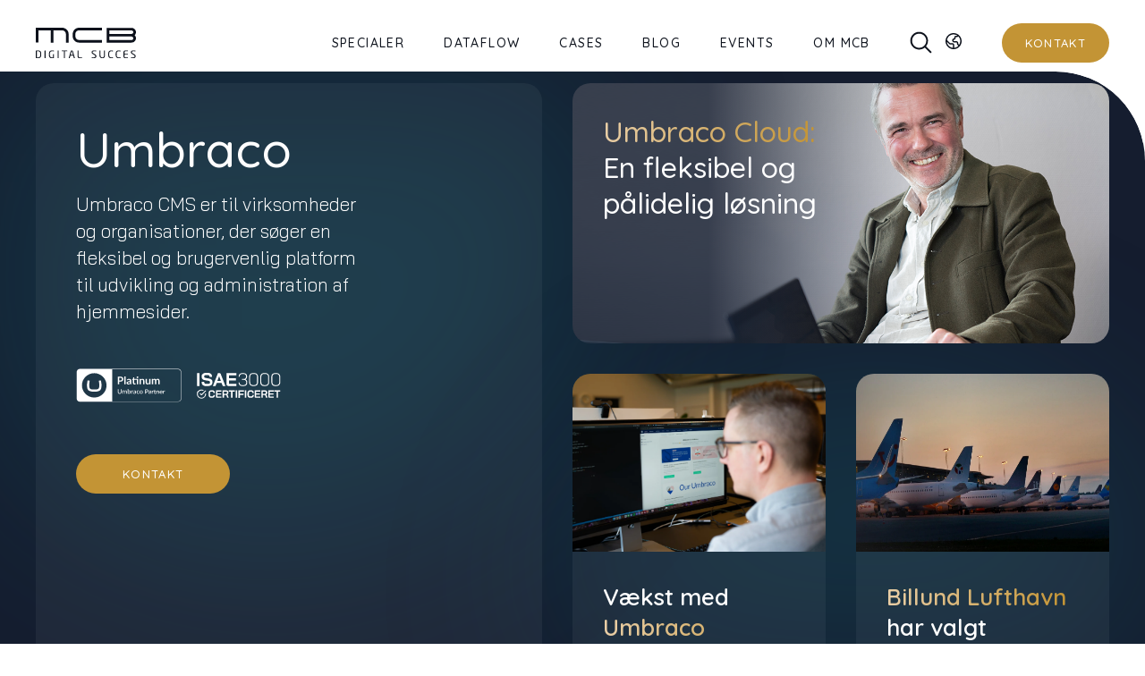

--- FILE ---
content_type: text/html; charset=UTF-8
request_url: https://www.mcb.dk/umbraco
body_size: 36740
content:
<!doctype html><!--[if lt IE 7]> <html class="no-js lt-ie9 lt-ie8 lt-ie7" lang="da" > <![endif]--><!--[if IE 7]>    <html class="no-js lt-ie9 lt-ie8" lang="da" >        <![endif]--><!--[if IE 8]>    <html class="no-js lt-ie9" lang="da" >               <![endif]--><!--[if gt IE 8]><!--><html id="html" class="no-js" lang="da"><!--<![endif]--><head><script type="application/javascript" id="hs-cookie-banner-scan" data-hs-allowed="true" src="/_hcms/cookie-banner/auto-blocking.js?portalId=5320696&amp;domain=www.mcb.dk"></script>
    <meta charset="utf-8">
    <meta name="viewport" content="width=device-width, initial-scale=1.0">
    <meta http-equiv="X-UA-Compatible" content="IE=edge,chrome=1">
    <meta name="author" content="MCB">
    <meta name="description" content="Umbraco CMS er til virksomheder og organisationer, der søger en fleksibel og brugervenlig platform til udvikling og administration af hjemmesider.">
    <meta name="generator" content="HubSpot">
    <title>Umbraco CMS - Få succes med en Certificeret Umbraco Partner og MVP⎜MCB</title>
    <link rel="shortcut icon" href="https://www.mcb.dk/hubfs/MCB%20logo-1.jpg">

    <link rel="preconnect" href="https://fonts.googleapis.com">
    <link rel="preconnect" href="https://fonts.gstatic.com" crossorigin>
    <link href="https://fonts.googleapis.com/css2?family=Quicksand:wght@300..700&amp;display=swap" rel="stylesheet">

    <meta name="viewport" content="width=device-width, initial-scale=1">

    
    <meta property="og:description" content="Umbraco CMS er til virksomheder og organisationer, der søger en fleksibel og brugervenlig platform til udvikling og administration af hjemmesider.">
    <meta property="og:title" content="Umbraco CMS - Få succes med en Certificeret Umbraco Partner og MVP⎜MCB">
    <meta name="twitter:description" content="Umbraco CMS er til virksomheder og organisationer, der søger en fleksibel og brugervenlig platform til udvikling og administration af hjemmesider.">
    <meta name="twitter:title" content="Umbraco CMS - Få succes med en Certificeret Umbraco Partner og MVP⎜MCB">

    

    

    <style>
a.cta_button{-moz-box-sizing:content-box !important;-webkit-box-sizing:content-box !important;box-sizing:content-box !important;vertical-align:middle}.hs-breadcrumb-menu{list-style-type:none;margin:0px 0px 0px 0px;padding:0px 0px 0px 0px}.hs-breadcrumb-menu-item{float:left;padding:10px 0px 10px 10px}.hs-breadcrumb-menu-divider:before{content:'›';padding-left:10px}.hs-featured-image-link{border:0}.hs-featured-image{float:right;margin:0 0 20px 20px;max-width:50%}@media (max-width: 568px){.hs-featured-image{float:none;margin:0;width:100%;max-width:100%}}.hs-screen-reader-text{clip:rect(1px, 1px, 1px, 1px);height:1px;overflow:hidden;position:absolute !important;width:1px}
</style>

<link rel="stylesheet" href="https://www.mcb.dk/hubfs/hub_generated/template_assets/1/31794258621/1765484687257/template_main.min.css">
<link rel="stylesheet" href="https://www.mcb.dk/hubfs/hub_generated/template_assets/1/202603319489/1765484679553/template_child.min.css">
<link rel="stylesheet" href="https://www.mcb.dk/hubfs/hub_generated/module_assets/1/206887486697/1749746799837/module_25-main-menu.min.css">
<link rel="stylesheet" href="/hs/hsstatic/cos-LanguageSwitcher/static-1.336/sass/LanguageSwitcher.css">

<style>
  
  
  body .main-menu .hs-menu-wrapper.hs-menu-flow-horizontal .root-of-menu .hs-menu-item:first-child .hs-menu-children-wrapper{
    left: 50% !important;
    transform: translateX(-50%) !important;
    width: 100% !important;
  }
  
  
  
  
  
  
  
  
  
  body .main-menu .hs-menu-wrapper.hs-menu-flow-horizontal .root-of-menu .hs-menu-item:first-child .hs-menu-children-wrapper{
    left: 50% !important;
    transform: translateX(-50%) !important;
    width: 100% !important;
  }
  
  
  
  
  

  .header-menu.sticky{
    background-color: #ffffff !important;
  }

  .nav-one .hs-menu-wrapper.hs-menu-flow-horizontal>ul li.hs-item-has-children > a:after{
    background-image: url();
    background-repeat: no-repeat;
    background-size: contain;
    position: absolute;
    height: 6px;
    width: 10px;
    content: "";
    background-position: center center;
    top: 9px;
    right: -19px;
    filter: grayscale(100%) brightness(1.75);
  }
  @media (min-width: 768px) and (max-width: 860px) {
    .nav-one .hs-menu-wrapper.hs-menu-flow-horizontal>ul li.hs-item-has-children > a:after{
      right: -12px;
    }
  }
  .nav-one .hs-menu-wrapper.hs-menu-flow-horizontal>ul li.hs-item-has-children > a:hover:after{
    filter: none;
  }
  .header-menu.menu-mcb.sticky .nav-one .hs-menu-wrapper.hs-menu-flow-horizontal>ul li.hs-item-has-children > a:after{
    filter: grayscale(100%) brightness(0.8);
  }


  
  /* menu-subpage-style */
  .main-menu .logo .header-img--sticky,
  .main-menu .logo .header-img--default {
    width: 112px!important;
  }
  @media (max-width: 1200px) {
    .main-menu .logo .header-img--sticky,
    .main-menu .logo .header-img--default {
      width: 105px!important;
    }
  }
  



</style>



<link rel="stylesheet" href="https://www.mcb.dk/hubfs/hub_generated/module_assets/1/209032377540/1749224309246/module_25-mcb-contact-slider.min.css">

<style>
  
  .section__module_contact_slider .contact-box__employee-image .img{
    background-color: rgba(21, 29, 47, 1.0);
  }
  .section__module_contact_slider .contact-box__employee-image .img:before {
    border-radius: 20px;
    background: linear-gradient(45deg, rgba(255, 255, 255, 0.05) 0%, rgba(255, 255, 255, 0.25) 100%);
  }
  

  .section__module_contact_slider{
    padding-top: 25px;
padding-right: 0px;
padding-bottom: 80px;
padding-left: 0px;

  }

  .section__module_contact_slider input[type=color], 
  .section__module_contact_slider input[type=date], 
  .section__module_contact_slider input[type=datetime-local], 
  .section__module_contact_slider input[type=datetime], 
  .section__module_contact_slider input[type=email], 
  .section__module_contact_slider input[type=month], 
  .section__module_contact_slider input[type=number], 
  .section__module_contact_slider input[type=password], 
  .section__module_contact_slider input[type=search], 
  .section__module_contact_slider input[type=tel], 
  .section__module_contact_slider input[type=text], 
  .section__module_contact_slider input[type=time], 
  .section__module_contact_slider input[type=url], 
  .section__module_contact_slider input[type=week], 
  .section__module_contact_slider select, 
  .section__module_contact_slider textarea{
    background-color: rgba(255, 255, 255,0.13);
    border-color: rgba(255, 255, 255,0.13);
  }

  .section__module_contact_slider .form-title *,
  .section__module_contact_slider .form-title{
    color:rgba(255, 255, 255,1.0);
  }


  .section__module_contact_slider .container::-webkit-scrollbar {
    width: 5px; 
    height: 0;
  }


  .contact-slide .section__module_contact_slider  .contact-box__employee-image .img:before{
    height: 81%;
  }

  .section__module_contact_slider .container::-webkit-scrollbar-track {
    background: #151d2f; 
    height:10px;
  }

  .section__module_contact_slider .container::-webkit-scrollbar-thumb {
    background: #c39435;
    border-radius: 5px; 

  }

  .section__module_contact_slider .container::-webkit-scrollbar-thumb:hover {
    box-shadow: 0 0 20px 0 rgba(195, 148, 53, .5);
  }

  @media(max-width: 1024px){
    .slide-in-icon-mobile,
    .slide-in-icon{
      top : 33px !important;
      background-color: unset !important;
      right: 20px !important;
      padding: 0 !important;
    }
  }
</style>

<link rel="stylesheet" href="https://www.mcb.dk/hubfs/hub_generated/module_assets/1/203533507824/1749220600644/module_25-mcb-hero-banner.min.css">

<style>
  
  .hero-banner-widget_1741088445447 {
    
    background-color: #151D2F;
    

    

    
  }

  .hero-banner-widget_1741088445447 .grid-item.item2{
    min-height: 291px;
  }

  @media(max-width: 768px){
    .hero-banner-widget_1741088445447 {
      
    }
    
    .hero-banner-widget_1741088445447 .item3 .box-title,
    .hero-banner-widget_1741088445447 .item4 .box-title{
      padding: 12px 20px 12px;
    }
    

    .hero-banner-widget_1741088445447 .grid-item.item4 .main-image img{
      padding: 0px;

    }

    .hero-banner-widget_1741088445447 .grid-item.item2{
      background-size: cover !important;
      min-height: 240px;
    }

  }

  .hero-banner-widget_1741088445447 * {
    color: #ffffff;
    position:relative;
  }

  .hero-subtitle {
    font-size: 22px !important;
    line-height: 32px !important;
    transition: transform .3s,opacity .3s,-webkit-transform .3s;
    padding-top: 15px;
    text-decoration: none;
    display: block;
  }

  @media(min-width: 769px){
    .hero-subtitle a:hover{
      color: #FF5C5C;
    }
  }

  .hero-title, .hero-title * {
    font-size: 65px !important;
    line-height: 71px !important;
  }

  @media(max-width: 768px){
    .hero-title, .hero-title * {
      font-size: 32px !important;
      line-height: 38px !important;
    }

    .hero-subtitle {
      font-size: 17px !important;
      line-height: 27px !important;
    }

    .sub-image img {
      width: auto !important;
      margin-top: 23px;
      max-width: 20px;
    }
  }

  


  

  

  .hero-banner-widget_1741088445447 .content-container{
    --container-min-height-dynamic: 100vh;
    --container-min-height-lower: 500px;
    --container-min-height-upper: 722px;

    padding-block: 90px;
    display: flex;
    align-items: center;
    vertical-align: middle;

    min-height: min(max(var(--container-min-height-lower), var(--container-min-height-dynamic)), var(--container-min-height-upper));
  }

  .hero-banner-widget_1741088445447 .content-container .content-content{
    
    max-width: 785px;
    
  }

  @media (max-width: 767px) {
    .hero-banner-widget_1741088445447 .content-container{
      --container-min-height-dynamic: 73vh;
      --container-min-height-lower: 600px;
      --container-min-height-upper: 800px;

      padding-top: 70px;
padding-bottom: 70px;

    }
  }

  
  .hero-banner-widget_1741088445447 .icon-text-read-more i {
    background-image: url(https://www.mcb.dk/hubfs/mcb-2020/chevron-right_orange.svg);
  }
  

  #hs_cos_wrapper_widget_1741088445447 .hero-banner:before {
  content:'';
  border-radius:751px;
  opacity:0.2;
  background:#14919B;
  filter:blur(112px);
  width:751px;
  height:751px;
  position:absolute;
  left:0;
  top:0;
  transform:translate(-10%,-30%);
}

#hs_cos_wrapper_widget_1741088445447 .hero-banner:after {
  content:'';
  border-radius:751px;
  opacity:0.2;
  background:#14919B;
  filter:blur(112px);
  width:751px;
  height:751px;
  position:absolute;
  right:0;
  bottom:0;
  transform:translate(10%,50%);
}

#hs_cos_wrapper_widget_1741088445447 .hero-banner:before { animation:pulse 2s infinite alternate; }

#hs_cos_wrapper_widget_1741088445447 .hero-banner:after { animation:pulsef 2.5s infinite alternate; }

@keyframes pulse {
  0% { transform:translate(-10%,-30%) scale(1); }
  50% { transform:translate(-10%,-30%) scale(1.05); }
  100% { transform:translate(-10%,-30%) scale(1); }
}

@keyframes pulsef {
  0% { transform:translate(10%,50%) scale(1); }
  50% { transform:translate(10%,50%) scale(1.05); }
  100% { transform:translate(10%,50%) scale(1); }
}

#hs_cos_wrapper_widget_1741088445447 .item1 { background:rgba(255,255,255,0.05); }

@media (max-width:768px) {
  #hs_cos_wrapper_widget_1741088445447 .item1 .box-images img { max-width:180px !important; }
}

#hs_cos_wrapper_widget_1741088445447 .item2 {
  background:linear-gradient(90deg,rgba(21,29,47,0.8) 20.36%,rgba(21,29,47,0.0) 49.95%),url(https://www.mcb.dk/hubfs/VS208196.png) lightgray 50%/cover no-repeat;
  background-repeat:no-repeat;
  background-size:cover;
}

#hs_cos_wrapper_widget_1741088445447 .item3 { background:rgba(255,255,255,0.05); }

#hs_cos_wrapper_widget_1741088445447 .item4 { background:rgba(255,255,255,0.05); }

@media (max-width:768px) {
  #hs_cos_wrapper_widget_1741088445447 .grid-item.item3 .main-image img,
  #hs_cos_wrapper_widget_1741088445447 .grid-item.item4 .main-image img { height:120px !important; }
}



</style>

<link rel="stylesheet" href="https://www.mcb.dk/hubfs/hub_generated/template_assets/1/124279914637/1765484697443/template_slick.min.css">
<link rel="stylesheet" href="https://www.mcb.dk/hubfs/hub_generated/template_assets/1/124278642097/1765484693392/template_slick-theme.min.css">
<link rel="stylesheet" href="https://www.mcb.dk/hubfs/hub_generated/template_assets/1/124105556910/1765484684762/template_slick-override.min.css">
<link class="hs-async-css" rel="preload" href="https://www.mcb.dk/hubfs/hub_generated/module_assets/1/203533508808/1749220162766/module_25-mcb-events-slider.css" as="style" onload="this.onload=null;this.rel='stylesheet'">
<noscript><link rel="stylesheet" href="https://www.mcb.dk/hubfs/hub_generated/module_assets/1/203533508808/1749220162766/module_25-mcb-events-slider.css"></noscript>
<link rel="stylesheet" href="https://www.mcb.dk/hubfs/hub_generated/module_assets/1/203520203987/1744326765468/module_25-mcb-reference-slider.min.css">
<link class="hs-async-css" rel="preload" href="https://www.mcb.dk/hubfs/hub_generated/template_assets/1/31916427564/1765484698636/template_swiper.min.css" as="style" onload="this.onload=null;this.rel='stylesheet'">
<noscript><link rel="stylesheet" href="https://www.mcb.dk/hubfs/hub_generated/template_assets/1/31916427564/1765484698636/template_swiper.min.css"></noscript>

<style>
  .logo-slider-containerwidget_1741089246752{
    padding-top: 0px;
    padding-bottom: 0px;
    
    
  }
  @media(max-width:768px){
    .logo-slider-containerwidget_1741089246752{
      padding-top: 0px;
      padding-bottom: 0px;
    }
  }
  @media(max-width:575px){
    .logo-slider-containerwidget_1741089246752{
      padding-top: 0px;
      padding-bottom: 0px;
    }
  }
  .logo-slider-containerwidget_1741089246752 .logo-slider-box .logo-slider-image{
    text-align:center;
    max-height: 100%;
  }
</style>


<style>

  
  .section__widget_1741190443757 .icon-text-read-more {
    padding: 0;
  }
  
  
  .section__widget_1741190443757 .icon-text-read-more i {
    background-image: url(https://www.mcb.dk/hubfs/MCB%202020/mcb-2020/chevron-right_orange.svg);
  }
  

  
  
  

  .section__widget_1741190443757 .content-wrapper {
    
    padding-top: 120px;
padding-right: 0px;
padding-bottom: 120px;
padding-left: 0px;
margin-top: 0px;

    
  }

  .section__widget_1741190443757 .category-box {
    z-index: 1;
    display: flex;
    flex-direction: column;
    row-gap: 1rem;
    position: relative;
    text-align: left;
    color: initial;
    text-decoration: none;
    line-height: 1.4;
    padding: 20px;
    
    color: #ffffff;
    
  }
  .section__widget_1741190443757 .category-box:hover {
    z-index: 1;
    
    color: #ffffff;
    
  }
  .section__widget_1741190443757 .category-icon {
    margin-bottom: 0.75rem;
    height: 68px;
  }
  .section__widget_1741190443757 .category-icon img {
    object-fit: contain;
    height: 100%;
    width: auto;
  }

  .section__widget_1741190443757 .category-title,
  .section__widget_1741190443757 .category-title .h3 {
    color: inherit;
  }

  .section__widget_1741190443757{
    background: rgba(21, 29, 47,1.0);
  }

  .section__widget_1741190443757 .category-box:before {
    content: '';
    z-index: -1;
    opacity: 0;
    position: absolute;
    top: 0;
    right: 0;
    bottom: 0;
    left: 0;
    border-radius: 20px;
    background:  linear-gradient(45deg,rgba(255,255,255,0.05) 0%,rgba(255,255,255,0.25) 100%);
    transition: all .3s ease-in;

  }
  .section__widget_1741190443757 .category-box:hover:before {
    opacity: 1;
  }

  


  .section__widget_1741190443757 .category-boxes {
    display: grid;
    grid-gap: 30px;
    
      grid-template-columns: repeat(auto-fit, minmax(280px, 1fr));
    
    justify-content: flex-start;
    padding-top: 0px;
    padding-bottom: 0px;
  }

  .section__widget_1741190443757 .container {
    position: relative;
  }
  .section__widget_1741190443757 .category-headline .h2 {
    text-transform: uppercase;
    font-size: 28px;
  }

  .section__widget_1741190443757 .side-text-wrapper {
    text-align: center;
    margin-bottom: 2rem;
  }

  
  @media (max-width: 1589px) {
    .section__widget_1741190443757 .side-text-wrapper {
      display: none;
    }
  }
  

  @media (min-width: 768px) {
    .section__widget_1741190443757 .category-box:before {
      top: 0px;
      right: 0px;
      bottom: 0px;
      left: 0px;
    }
  }

  @media (min-width: 1590px) {
    .section__widget_1741190443757 .side-text-wrapper {
      position: absolute;
      left: -90px;
      top: 0;
      bottom: 0;
      display: flex;
      margin-bottom: 0;
    }
    .section__widget_1741190443757 .side-text {
      writing-mode: tb-rl;
      transform: rotate(180deg);
      margin: auto 0;
    }
  }

  /* mobile */
  @media(max-width: 767px){
    .section__widget_1741190443757 .content-wrapper {
      
      padding-top: 80px;
padding-right: 0px;
padding-bottom: 80px;
padding-left: 0px;

      
    }
  }

  #hs_cos_wrapper_widget_1741190443757 .icon-text-read-more .icon,
#hs_cos_wrapper_widget_1741190443757 .icon-text-read-more i { background-image:url(https://www.mcb.dk/hubfs/mcb-2025/chevron-right_orange.svg.svg); }

#hs_cos_wrapper_widget_1741190443757 .category-boxes-c {
  position:relative;
  overflow:hidden;
}

#hs_cos_wrapper_widget_1741190443757 .category-boxes-c:before {
  content:'';
  border-radius:751px;
  opacity:0.2;
  background:#14919B;
  filter:blur(112px);
  width:751px;
  height:751px;
  position:absolute;
  left:0;
  top:0;
  transform:translate(-10%,-30%);
}

#hs_cos_wrapper_widget_1741190443757 .category-boxes-c:after {
  content:'';
  border-radius:751px;
  opacity:0.2;
  background:#14919B;
  filter:blur(112px);
  width:751px;
  height:751px;
  position:absolute;
  right:0;
  bottom:0;
  transform:translate(10%,50%);
}

#hs_cos_wrapper_widget_1741190443757 .category-boxes-c:before { animation:pulse 2s infinite alternate; }

#hs_cos_wrapper_widget_1741190443757 .category-boxes-c:after { animation:pulsef 2.5s infinite alternate; }

@keyframes pulse {
  0% { transform:translate(-10%,-30%) scale(1); }
  50% { transform:translate(-10%,-30%) scale(1.05); }
  100% { transform:translate(-10%,-30%) scale(1); }
}

@keyframes pulsef {
  0% { transform:translate(10%,50%) scale(1); }
  50% { transform:translate(10%,50%) scale(1.05); }
  100% { transform:translate(10%,50%) scale(1); }
}

</style>

<link rel="stylesheet" href="https://www.mcb.dk/hubfs/hub_generated/module_assets/1/203525546218/1749206459316/module_25-mcb-testimonials-slider.min.css">

<style>
  .mosaic-boxwidget_1741089394798 .container,
  .mosaic-boxwidget_1741089394798{
    display: flex;
  }
  .mosaic-boxwidget_1741089394798 .mosaic-wrapper{

    width:50%;

    
    display: flex;
    align-items: center;
    
  }
  .mosaic-boxwidget_1741089394798 .mosaic-wrapper .mosaic-text{
    
    max-width: 673px;
    
    
    
    padding-left: 90px;
    
    
    
    
    padding-right: 40px;
    
    
    
    padding-top: 30px;
    padding-bottom: 30px;
    

  }
  .mosaic-boxwidget_1741089394798 .mosaic-image{
    
    min-height: 60vh !important;
    
    
    background-position: center;
    background-repeat: no-repeat;
    background-size: cover;
    
    width:50%;

    
  }
  .mosaic-boxwidget_1741089394798 .mosaic-image img {
    width: 100%;
    height: 100%;
    object-fit: cover;
  }
  .mosaic-boxwidget_1741089394798 .mosaic-wrapper p{
    padding-bottom:20px;
  }
  .mosaic-boxwidget_1741089394798 .mosaic-wrapper .mosaic-text,
  .mosaic-boxwidget_1741089394798 .mosaic-wrapper .cta-container,
  .mosaic-boxwidget_1741089394798 .mosaic-wrapper h2,
  .mosaic-boxwidget_1741089394798 .mosaic-wrapper p,
  .mosaic-boxwidget_1741089394798 .mosaic-wrapper ul,
  .mosaic-boxwidget_1741089394798 .mosaic-wrapper li,
  .mosaic-boxwidget_1741089394798 .mosaic-wrapper span {
    
    text-align: left;
    
    
    color: #ffffff;
    
  }
  .mosaic-boxwidget_1741089394798 .mosaic-wrapper h2{
    padding-bottom: 15px;

    font-size: 45px;
    font-style: normal;
    font-weight: 500;
    line-height: 55px; /* 122.222% */

    
  }

  .mosaic-boxwidget_1741089394798 .mosaic-wrapper .mosaic-text{
    font-size: 17px;
    font-style: normal;
    font-weight: 400;
    line-height: 27px; /* 158.824% */
  }
  
  
  .mosaic-boxwidget_1741089394798 .cta-container{
    margin: 10px auto 0 auto;
    text-align: left;
  }
  
  @media (max-width: 768px) {
    .mosaic-boxwidget_1741089394798 .container,
    .mosaic-boxwidget_1741089394798{
      flex-direction: column;
    }
    .mosaic-boxwidget_1741089394798 .mosaic-image{
      min-height: 60vw !important;
      height: 320px;
      width:auto;
      
      order:1;
      

    }
    .mosaic-boxwidget_1741089394798 > .mosaic-image{
      padding: 0 20px;
    }
    
    .mosaic-boxwidget_1741089394798 > .mosaic-image img{
      border-radius: 20px 20px 20px 20px;
      overflow: hidden;
    }
    .mosaic-boxwidget_1741089394798 .mosaic-wrapper{
      width:auto;
      
      order:2;
      
    }
    
    .mosaic-boxwidget_1741089394798 > .container .mosaic-text{
      padding: 25px 0;
    }
    
    .mosaic-boxwidget_1741089394798 > .mosaic-wrapper .mosaic-text{
      padding: 25px 20px;
    }
  }

  .mosaic-boxwidget_1741089394798 .mosaic-wrapper .mosaic-text h2{
    padding-top: 17px;
  }
  .mosaic-boxwidget_1741089394798{
    
    background-color: #151d2f;
    
    padding-top: 120px;
padding-right: 0px;
padding-bottom: 120px;
padding-left: 0px;

  }

</style>


<style>
  .mosaic-boxwidget_1741091061712 .container,
  .mosaic-boxwidget_1741091061712{
    display: flex;
  }
  .mosaic-boxwidget_1741091061712 .mosaic-wrapper{

    width:50%;

    
    display: flex;
    align-items: center;
    
  }
  .mosaic-boxwidget_1741091061712 .mosaic-wrapper .mosaic-text{
    
    max-width: 673px;
    
    
    
    padding-left: 90px;
    
    
    
    
    padding-right: 40px;
    
    
    
    padding-top: 30px;
    padding-bottom: 30px;
    

  }
  .mosaic-boxwidget_1741091061712 .mosaic-image{
    
    min-height: 60vh !important;
    
    
    background-position: center;
    background-repeat: no-repeat;
    background-size: cover;
    
    width:50%;

    
  }
  .mosaic-boxwidget_1741091061712 .mosaic-image img {
    width: 100%;
    height: 100%;
    object-fit: cover;
  }
  .mosaic-boxwidget_1741091061712 .mosaic-wrapper p{
    padding-bottom:20px;
  }
  .mosaic-boxwidget_1741091061712 .mosaic-wrapper .mosaic-text,
  .mosaic-boxwidget_1741091061712 .mosaic-wrapper .cta-container,
  .mosaic-boxwidget_1741091061712 .mosaic-wrapper h2,
  .mosaic-boxwidget_1741091061712 .mosaic-wrapper p,
  .mosaic-boxwidget_1741091061712 .mosaic-wrapper ul,
  .mosaic-boxwidget_1741091061712 .mosaic-wrapper li,
  .mosaic-boxwidget_1741091061712 .mosaic-wrapper span {
    
    text-align: left;
    
    
    color: #ffffff;
    
  }
  .mosaic-boxwidget_1741091061712 .mosaic-wrapper h2{
    padding-bottom: 15px;

    font-size: 45px;
    font-style: normal;
    font-weight: 500;
    line-height: 55px; /* 122.222% */

    
  }

  .mosaic-boxwidget_1741091061712 .mosaic-wrapper .mosaic-text{
    font-size: 17px;
    font-style: normal;
    font-weight: 400;
    line-height: 27px; /* 158.824% */
  }
  
  
  .mosaic-boxwidget_1741091061712 .cta-container{
    margin: 10px auto 0 auto;
    text-align: left;
  }
  
  @media (max-width: 768px) {
    .mosaic-boxwidget_1741091061712 .container,
    .mosaic-boxwidget_1741091061712{
      flex-direction: column;
    }
    .mosaic-boxwidget_1741091061712 .mosaic-image{
      min-height: 60vw !important;
      height: 320px;
      width:auto;
      
      order:1;
      

    }
    .mosaic-boxwidget_1741091061712 > .mosaic-image{
      padding: 0 20px;
    }
    
    .mosaic-boxwidget_1741091061712 > .mosaic-image img{
      border-radius: 20px 20px 20px 20px;
      overflow: hidden;
    }
    .mosaic-boxwidget_1741091061712 .mosaic-wrapper{
      width:auto;
      
      order:2;
      
    }
    
    .mosaic-boxwidget_1741091061712 > .container .mosaic-text{
      padding: 25px 0;
    }
    
    .mosaic-boxwidget_1741091061712 > .mosaic-wrapper .mosaic-text{
      padding: 25px 20px;
    }
  }

  .mosaic-boxwidget_1741091061712 .mosaic-wrapper .mosaic-text h2{
    padding-top: 17px;
  }
  .mosaic-boxwidget_1741091061712{
    
    background-color: #151d2f;
    
    padding-top: 120px;
padding-right: 0px;
padding-bottom: 120px;
padding-left: 0px;

  }

</style>


<style>
  .mosaic-boxmodule_17419637841763 .container,
  .mosaic-boxmodule_17419637841763{
    display: flex;
  }
  .mosaic-boxmodule_17419637841763 .mosaic-wrapper{

    width:50%;

    
    order: 1;
    
    display: flex;
    align-items: center;
    
    justify-content: flex-end;
    
  }
  .mosaic-boxmodule_17419637841763 .mosaic-wrapper .mosaic-text{
    
    max-width: 673px;
    
    
    
    padding-right: 90px;
    
    
    
    
    padding-left: 40px;
    
    
    
    padding-top: 30px;
    padding-bottom: 30px;
    

  }
  .mosaic-boxmodule_17419637841763 .mosaic-image{
    
    min-height: 60vh !important;
    
    
    background-position: center;
    background-repeat: no-repeat;
    background-size: cover;
    
    width:50%;

    
    order: 2;
    
  }
  .mosaic-boxmodule_17419637841763 .mosaic-image img {
    width: 100%;
    height: 100%;
    object-fit: cover;
  }
  .mosaic-boxmodule_17419637841763 .mosaic-wrapper p{
    padding-bottom:20px;
  }
  .mosaic-boxmodule_17419637841763 .mosaic-wrapper .mosaic-text,
  .mosaic-boxmodule_17419637841763 .mosaic-wrapper .cta-container,
  .mosaic-boxmodule_17419637841763 .mosaic-wrapper h2,
  .mosaic-boxmodule_17419637841763 .mosaic-wrapper p,
  .mosaic-boxmodule_17419637841763 .mosaic-wrapper ul,
  .mosaic-boxmodule_17419637841763 .mosaic-wrapper li,
  .mosaic-boxmodule_17419637841763 .mosaic-wrapper span {
    
    text-align: left;
    
    
    color: #ffffff;
    
  }
  .mosaic-boxmodule_17419637841763 .mosaic-wrapper h2{
    padding-bottom: 15px;

    font-size: 45px;
    font-style: normal;
    font-weight: 500;
    line-height: 55px; /* 122.222% */

    
  }

  .mosaic-boxmodule_17419637841763 .mosaic-wrapper .mosaic-text{
    font-size: 17px;
    font-style: normal;
    font-weight: 400;
    line-height: 27px; /* 158.824% */
  }
  
  
  .mosaic-boxmodule_17419637841763 .cta-container{
    margin: 10px auto 0 auto;
    text-align: left;
  }
  
  @media (max-width: 768px) {
    .mosaic-boxmodule_17419637841763 .container,
    .mosaic-boxmodule_17419637841763{
      flex-direction: column;
    }
    .mosaic-boxmodule_17419637841763 .mosaic-image{
      min-height: 60vw !important;
      height: 320px;
      width:auto;
      
      order:1;
      

    }
    .mosaic-boxmodule_17419637841763 > .mosaic-image{
      padding: 0 20px;
    }
    
    .mosaic-boxmodule_17419637841763 > .mosaic-image img{
      border-radius: 20px 20px 20px 20px;
      overflow: hidden;
    }
    .mosaic-boxmodule_17419637841763 .mosaic-wrapper{
      width:auto;
      
      order:2;
      
    }
    
    .mosaic-boxmodule_17419637841763 > .container .mosaic-text{
      padding: 25px 0;
    }
    
    .mosaic-boxmodule_17419637841763 > .mosaic-wrapper .mosaic-text{
      padding: 25px 20px;
    }
  }

  .mosaic-boxmodule_17419637841763 .mosaic-wrapper .mosaic-text h2{
    padding-top: 17px;
  }
  .mosaic-boxmodule_17419637841763{
    
    background-color: #151d2f;
    
    padding-top: 0px;
padding-right: 0px;
padding-bottom: 120px;
padding-left: 0px;

  }

</style>


<style>
  .mosaic-boxmodule_1741114020785 .container,
  .mosaic-boxmodule_1741114020785{
    display: flex;
  }
  .mosaic-boxmodule_1741114020785 .mosaic-wrapper{

    width:50%;

    
    display: flex;
    align-items: center;
    
  }
  .mosaic-boxmodule_1741114020785 .mosaic-wrapper .mosaic-text{
    
    max-width: 673px;
    
    
    
    padding-left: 90px;
    
    
    
    
    padding-right: 40px;
    
    
    
    padding-top: 30px;
    padding-bottom: 30px;
    

  }
  .mosaic-boxmodule_1741114020785 .mosaic-image{
    
    min-height: 60vh !important;
    
    
    background-position: center;
    background-repeat: no-repeat;
    background-size: cover;
    
    width:50%;

    
  }
  .mosaic-boxmodule_1741114020785 .mosaic-image img {
    width: 100%;
    height: 100%;
    object-fit: cover;
  }
  .mosaic-boxmodule_1741114020785 .mosaic-wrapper p{
    padding-bottom:20px;
  }
  .mosaic-boxmodule_1741114020785 .mosaic-wrapper .mosaic-text,
  .mosaic-boxmodule_1741114020785 .mosaic-wrapper .cta-container,
  .mosaic-boxmodule_1741114020785 .mosaic-wrapper h2,
  .mosaic-boxmodule_1741114020785 .mosaic-wrapper p,
  .mosaic-boxmodule_1741114020785 .mosaic-wrapper ul,
  .mosaic-boxmodule_1741114020785 .mosaic-wrapper li,
  .mosaic-boxmodule_1741114020785 .mosaic-wrapper span {
    
    text-align: left;
    
    
    color: #ffffff;
    
  }
  .mosaic-boxmodule_1741114020785 .mosaic-wrapper h2{
    padding-bottom: 15px;

    font-size: 45px;
    font-style: normal;
    font-weight: 500;
    line-height: 55px; /* 122.222% */

    
  }

  .mosaic-boxmodule_1741114020785 .mosaic-wrapper .mosaic-text{
    font-size: 17px;
    font-style: normal;
    font-weight: 400;
    line-height: 27px; /* 158.824% */
  }
  
  
  .mosaic-boxmodule_1741114020785 .cta-container{
    margin: 10px auto 0 auto;
    text-align: left;
  }
  
  @media (max-width: 768px) {
    .mosaic-boxmodule_1741114020785 .container,
    .mosaic-boxmodule_1741114020785{
      flex-direction: column;
    }
    .mosaic-boxmodule_1741114020785 .mosaic-image{
      min-height: 60vw !important;
      height: 320px;
      width:auto;
      
      order:1;
      

    }
    .mosaic-boxmodule_1741114020785 > .mosaic-image{
      padding: 0 20px;
    }
    
    .mosaic-boxmodule_1741114020785 > .mosaic-image img{
      border-radius: 20px 20px 20px 20px;
      overflow: hidden;
    }
    .mosaic-boxmodule_1741114020785 .mosaic-wrapper{
      width:auto;
      
      order:2;
      
    }
    
    .mosaic-boxmodule_1741114020785 > .container .mosaic-text{
      padding: 25px 0;
    }
    
    .mosaic-boxmodule_1741114020785 > .mosaic-wrapper .mosaic-text{
      padding: 25px 20px;
    }
  }

  .mosaic-boxmodule_1741114020785 .mosaic-wrapper .mosaic-text h2{
    padding-top: 17px;
  }
  .mosaic-boxmodule_1741114020785{
    
    background-color: #151d2f;
    
    padding-top: 0px;
padding-right: 0px;
padding-bottom: 120px;
padding-left: 0px;

  }

</style>


<style>
  .mosaic-boxmodule_17411141551263 .container,
  .mosaic-boxmodule_17411141551263{
    display: flex;
  }
  .mosaic-boxmodule_17411141551263 .mosaic-wrapper{

    width:50%;

    
    order: 1;
    
    display: flex;
    align-items: center;
    
    justify-content: flex-end;
    
  }
  .mosaic-boxmodule_17411141551263 .mosaic-wrapper .mosaic-text{
    
    max-width: 673px;
    
    
    
    padding-right: 90px;
    
    
    
    
    padding-left: 40px;
    
    
    
    padding-top: 30px;
    padding-bottom: 30px;
    

  }
  .mosaic-boxmodule_17411141551263 .mosaic-image{
    
    min-height: 60vh !important;
    
    
    background-position: center;
    background-repeat: no-repeat;
    background-size: cover;
    
    width:50%;

    
    order: 2;
    
  }
  .mosaic-boxmodule_17411141551263 .mosaic-image img {
    width: 100%;
    height: 100%;
    object-fit: cover;
  }
  .mosaic-boxmodule_17411141551263 .mosaic-wrapper p{
    padding-bottom:20px;
  }
  .mosaic-boxmodule_17411141551263 .mosaic-wrapper .mosaic-text,
  .mosaic-boxmodule_17411141551263 .mosaic-wrapper .cta-container,
  .mosaic-boxmodule_17411141551263 .mosaic-wrapper h2,
  .mosaic-boxmodule_17411141551263 .mosaic-wrapper p,
  .mosaic-boxmodule_17411141551263 .mosaic-wrapper ul,
  .mosaic-boxmodule_17411141551263 .mosaic-wrapper li,
  .mosaic-boxmodule_17411141551263 .mosaic-wrapper span {
    
    text-align: left;
    
    
    color: #ffffff;
    
  }
  .mosaic-boxmodule_17411141551263 .mosaic-wrapper h2{
    padding-bottom: 15px;

    font-size: 45px;
    font-style: normal;
    font-weight: 500;
    line-height: 55px; /* 122.222% */

    
  }

  .mosaic-boxmodule_17411141551263 .mosaic-wrapper .mosaic-text{
    font-size: 17px;
    font-style: normal;
    font-weight: 400;
    line-height: 27px; /* 158.824% */
  }
  
  
  .mosaic-boxmodule_17411141551263 .cta-container{
    margin: 10px auto 0 auto;
    text-align: left;
  }
  
  @media (max-width: 768px) {
    .mosaic-boxmodule_17411141551263 .container,
    .mosaic-boxmodule_17411141551263{
      flex-direction: column;
    }
    .mosaic-boxmodule_17411141551263 .mosaic-image{
      min-height: 60vw !important;
      height: 320px;
      width:auto;
      
      order:1;
      

    }
    .mosaic-boxmodule_17411141551263 > .mosaic-image{
      padding: 0 20px;
    }
    
    .mosaic-boxmodule_17411141551263 > .mosaic-image img{
      border-radius: 20px 20px 20px 20px;
      overflow: hidden;
    }
    .mosaic-boxmodule_17411141551263 .mosaic-wrapper{
      width:auto;
      
      order:2;
      
    }
    
    .mosaic-boxmodule_17411141551263 > .container .mosaic-text{
      padding: 25px 0;
    }
    
    .mosaic-boxmodule_17411141551263 > .mosaic-wrapper .mosaic-text{
      padding: 25px 20px;
    }
  }

  .mosaic-boxmodule_17411141551263 .mosaic-wrapper .mosaic-text h2{
    padding-top: 17px;
  }
  .mosaic-boxmodule_17411141551263{
    
    background-color: #151d2f;
    
    padding-top: 0px;
padding-right: 0px;
padding-bottom: 120px;
padding-left: 0px;

  }

</style>


<style>
  .mosaic-boxmodule_17411144374173 .container,
  .mosaic-boxmodule_17411144374173{
    display: flex;
  }
  .mosaic-boxmodule_17411144374173 .mosaic-wrapper{

    width:50%;

    
    display: flex;
    align-items: center;
    
  }
  .mosaic-boxmodule_17411144374173 .mosaic-wrapper .mosaic-text{
    
    max-width: 673px;
    
    
    
    padding-left: 90px;
    
    
    
    
    padding-right: 40px;
    
    
    
    padding-top: 30px;
    padding-bottom: 30px;
    

  }
  .mosaic-boxmodule_17411144374173 .mosaic-image{
    
    min-height: 60vh !important;
    
    
    background-position: center;
    background-repeat: no-repeat;
    background-size: cover;
    
    width:50%;

    
  }
  .mosaic-boxmodule_17411144374173 .mosaic-image img {
    width: 100%;
    height: 100%;
    object-fit: cover;
  }
  .mosaic-boxmodule_17411144374173 .mosaic-wrapper p{
    padding-bottom:20px;
  }
  .mosaic-boxmodule_17411144374173 .mosaic-wrapper .mosaic-text,
  .mosaic-boxmodule_17411144374173 .mosaic-wrapper .cta-container,
  .mosaic-boxmodule_17411144374173 .mosaic-wrapper h2,
  .mosaic-boxmodule_17411144374173 .mosaic-wrapper p,
  .mosaic-boxmodule_17411144374173 .mosaic-wrapper ul,
  .mosaic-boxmodule_17411144374173 .mosaic-wrapper li,
  .mosaic-boxmodule_17411144374173 .mosaic-wrapper span {
    
    text-align: left;
    
    
    color: #ffffff;
    
  }
  .mosaic-boxmodule_17411144374173 .mosaic-wrapper h2{
    padding-bottom: 15px;

    font-size: 45px;
    font-style: normal;
    font-weight: 500;
    line-height: 55px; /* 122.222% */

    
  }

  .mosaic-boxmodule_17411144374173 .mosaic-wrapper .mosaic-text{
    font-size: 17px;
    font-style: normal;
    font-weight: 400;
    line-height: 27px; /* 158.824% */
  }
  
  
  .mosaic-boxmodule_17411144374173 .cta-container{
    margin: 10px auto 0 auto;
    text-align: left;
  }
  
  @media (max-width: 768px) {
    .mosaic-boxmodule_17411144374173 .container,
    .mosaic-boxmodule_17411144374173{
      flex-direction: column;
    }
    .mosaic-boxmodule_17411144374173 .mosaic-image{
      min-height: 60vw !important;
      height: 320px;
      width:auto;
      
      order:1;
      

    }
    .mosaic-boxmodule_17411144374173 > .mosaic-image{
      padding: 0 20px;
    }
    
    .mosaic-boxmodule_17411144374173 > .mosaic-image img{
      border-radius: 20px 20px 20px 20px;
      overflow: hidden;
    }
    .mosaic-boxmodule_17411144374173 .mosaic-wrapper{
      width:auto;
      
      order:2;
      
    }
    
    .mosaic-boxmodule_17411144374173 > .container .mosaic-text{
      padding: 25px 0;
    }
    
    .mosaic-boxmodule_17411144374173 > .mosaic-wrapper .mosaic-text{
      padding: 25px 20px;
    }
  }

  .mosaic-boxmodule_17411144374173 .mosaic-wrapper .mosaic-text h2{
    padding-top: 17px;
  }
  .mosaic-boxmodule_17411144374173{
    
    background-color: #151d2f;
    
    padding-top: 0px;
padding-right: 0px;
padding-bottom: 120px;
padding-left: 0px;

  }

</style>


      <style>

        body .heading-text-module_1679497267452 {
          
            padding: 80px 0px 50px 0px;
          
          
          background-color: #f5f5f5;
          

          

          


        }
        @media (min-width: 768px) {
          body .heading-text-module_1679497267452 {
          
            padding: 140px 0px 100px 0px;
          
          }
        }

        .heading-text-module_1679497267452 * {
          color: #262626;
          position:relative;
        }

        .heading-text-module_1679497267452 .heading-text-subtitle {
          font-size: 17px;
          transition: transform .3s,opacity .3s,-webkit-transform .3s;
          line-height: 1.5;
        }

        

        

        .heading-text-module_1679497267452 .heading-text-title,
        .heading-text-module_1679497267452 .heading-text-title * {
          font-size: 33px;
          text-align:center;
        }


        

        



        .heading-text-module_1679497267452  .heading-text-read-more a{
          background-image: url(https://www.mcb.dk/hubfs/mcb-2020/chevron-right_orange.svg);
          width: 16px;
          height: 16px;
          transform: translateX(0);
          transition: transform .3s,opacity .3s,-webkit-transform .3s;
          position: relative;
          display: inline-block;
          margin-left: 5px;
          top: 2px;
        }

        .heading-text-module_1679497267452  .heading-text-subtitle:hover .heading-text-read-more a {
            -webkit-transform: translate(10px,0);
            -moz-transform: translate(10px,0);
            -o-transform: translate(10px,0);
            -ms-transform: translate(10px,0);
            transform: translate(10px,0);

          }

        

          
            .heading-text-module_1679497267452 .content-wrapper {
              display: block;
              text-align:left;
            }
            .heading-text-module_1679497267452  .heading-left{
                
                  padding-bottom: 40px;
                
            }

            
          

        

      </style>



<style>
  .mosaic-boxmodule_17411149029144 .container,
  .mosaic-boxmodule_17411149029144{
    display: flex;
  }
  .mosaic-boxmodule_17411149029144 .mosaic-wrapper{

    width:50%;

    
    display: flex;
    align-items: center;
    
  }
  .mosaic-boxmodule_17411149029144 .mosaic-wrapper .mosaic-text{
    
    max-width: 673px;
    
    
    
    padding-left: 90px;
    
    
    
    
    padding-right: 40px;
    
    
    
    padding-top: 30px;
    padding-bottom: 30px;
    

  }
  .mosaic-boxmodule_17411149029144 .mosaic-image{
    
    min-height: 20vh !important;
    
    
    background-position: center;
    background-repeat: no-repeat;
    background-size: cover;
    
    width:50%;

    
  }
  .mosaic-boxmodule_17411149029144 .mosaic-image img {
    width: 100%;
    height: 100%;
    object-fit: cover;
  }
  .mosaic-boxmodule_17411149029144 .mosaic-wrapper p{
    padding-bottom:20px;
  }
  .mosaic-boxmodule_17411149029144 .mosaic-wrapper .mosaic-text,
  .mosaic-boxmodule_17411149029144 .mosaic-wrapper .cta-container,
  .mosaic-boxmodule_17411149029144 .mosaic-wrapper h2,
  .mosaic-boxmodule_17411149029144 .mosaic-wrapper p,
  .mosaic-boxmodule_17411149029144 .mosaic-wrapper ul,
  .mosaic-boxmodule_17411149029144 .mosaic-wrapper li,
  .mosaic-boxmodule_17411149029144 .mosaic-wrapper span {
    
    text-align: left;
    
    
    color: #ffffff;
    
  }
  .mosaic-boxmodule_17411149029144 .mosaic-wrapper h2{
    padding-bottom: 15px;

    font-size: 45px;
    font-style: normal;
    font-weight: 500;
    line-height: 55px; /* 122.222% */

    
  }

  .mosaic-boxmodule_17411149029144 .mosaic-wrapper .mosaic-text{
    font-size: 17px;
    font-style: normal;
    font-weight: 400;
    line-height: 27px; /* 158.824% */
  }
  
  
  @media (max-width: 768px) {
    .mosaic-boxmodule_17411149029144 .container,
    .mosaic-boxmodule_17411149029144{
      flex-direction: column;
    }
    .mosaic-boxmodule_17411149029144 .mosaic-image{
      min-height: 60vw !important;
      height: 320px;
      width:auto;
      
      order:1;
      

    }
    .mosaic-boxmodule_17411149029144 > .mosaic-image{
      padding: 0 20px;
    }
    
    .mosaic-boxmodule_17411149029144 > .mosaic-image img{
      border-radius: 20px 20px 20px 20px;
      overflow: hidden;
    }
    .mosaic-boxmodule_17411149029144 .mosaic-wrapper{
      width:auto;
      
      order:2;
      
    }
    
    .mosaic-boxmodule_17411149029144 > .container .mosaic-text{
      padding: 25px 0;
    }
    
    .mosaic-boxmodule_17411149029144 > .mosaic-wrapper .mosaic-text{
      padding: 25px 20px;
    }
  }

  .mosaic-boxmodule_17411149029144 .mosaic-wrapper .mosaic-text h2{
    padding-top: 17px;
  }
  .mosaic-boxmodule_17411149029144{
    
    background-color: #151d2f;
    
    padding-top: 120px;
padding-right: 0px;
padding-bottom: 120px;
padding-left: 0px;

  }

</style>

<link rel="stylesheet" href="https://www.mcb.dk/hubfs/hub_generated/module_assets/1/207482019054/1749562442249/module_25-mcb-kontaktboks.min.css">
<link rel="stylesheet" href="https://www.mcb.dk/hubfs/hub_generated/module_assets/1/207354999000/1748266684470/module_25-mcb-recent-news.min.css">

<style>
  /*RECENT POST*/
  .recent-posts-widget_1741092600254 > .row {
    padding-bottom:70px;
    display: flex;
    width: 100%;
  }

  @media(max-width: 768px){
    .recent-posts-widget_1741092600254 > .row {
      display: flex;
      flex-flow: column;
    }
    .recent-posts .box-container .slide__texts {
      padding-bottom: 30px;
    }
  }

  .recent-posts-widget_1741092600254 .box-post{
    height: 100%;
    overflow: hidden;
    -webkit-transition: margin-top .15s ease-in-out 0s;
    -moz-transition: margin-top .15s ease-in-out 0s;
    -o-transition: margin-top .15s ease-in-out 0s;
    -ms-transition: margin-top .15s ease-in-out 0s;
    transition: margin-top .15s ease-in-out 0s;
  }

  .recent-posts-widget_1741092600254 .box-post-summary{
    height: 0;
    overflow: hidden;
    -webkit-transition: height .15s ease-in-out 0s;
    -moz-transition: height .15s ease-in-out 0s;
    -o-transition: height .15s ease-in-out 0s;
    -ms-transition: height .15s ease-in-out 0s;
    transition: height .15s ease-in-out 0s;
  }

  .recent-posts-widget_1741092600254 .box-post-summary *{
    font-size: inherit !important;
  }

  .recent-posts-widget_1741092600254 .tag-section{
    padding: 26px 26px 13px;
  }


  .recent-posts-widget_1741092600254 .date-published{
    padding-bottom: 5px;
  }

  
  .recent-posts-widget_1741092600254 .headline-news{
    color: #262626;
    text-align: center;
    margin-bottom: 1.25em;
  }
  


  .recent-posts-widget_1741092600254 .box-post a {
    display:block;
  }

  .recent-posts-widget_1741092600254 .box-post a,
  .recent-posts-widget_1741092600254 .box-post a:hover {
    text-decoration: none;
  }

  .recent-posts-widget_1741092600254 .box-container{
    height: 100%;

    position: relative;
  }

  .box-post__text-container {
    padding-inline: 26px;
  }


  .recent-posts-widget_1741092600254 .cta-container{
    margin: 0 auto;
    text-align: center;
  }

  .layout_vertical .box-container {
    margin-bottom: 2rem;
  }


  @media(max-width: 768px){
    .recent-posts-widget_1741092600254 > .row > span + span {
      margin-top: 35px;
    }

    /*.recent-posts-widget_1741092600254 .tag-section {
    padding-top: 16px;
    padding-bottom: 8px;
  }*/
  }
</style>


<link rel="stylesheet" href="https://www.mcb.dk/hubfs/hub_generated/module_assets/1/208161362154/1744326778666/module_25-mcb-faq.min.css">

<style>
  .footer-content{
    border-radius: 0px 100px 0px 0px;
    margin: -100px 0;
    z-index: 999;
    position: relative;
    background: rgba(21, 29, 47,1.0);
  }

  .footer-logo {
    margin: 0 auto;
  }

  .footer-wrapper{
    padding: 75px 0 150px;
  }


  .footer-wrapper:before{
    content: '';
    border-radius: 916px;
    opacity: 0.2;
    background: #14919B;
    filter: blur(257px);
    width: 916px;
    height: 916px;
    position: absolute;
    top: calc(-916px + 299px);
    left: 50%;
    transform: translateX(-50%);
  }




  .footer-logo a {
    display: block;
  }

  .footer-logo {
    max-width: 193px;
    padding-bottom: 97px;
    z-index: 9999999;
    position: relative;
  }

  @media(max-width:768px){
    .footer-wrapper{
      padding: 62px 0 82px;
    }

    .footer-wrapper:before {
      border-radius: 717px;
      opacity: 0.5;
      filter: blur(257px);
      width: 717px;
      height: 717px;
      top: -180px;
    }
    .footer-logo {
      max-width: 167px;
      padding-bottom: 32px;
    }
  }

  #html body [id^="hs_cos_wrapper_widget_"] [id^="hs_form_"] .actions input.hs-button{
    background-color: rgba(195, 148, 53,1.0) !important;
    border-color: rgba(195, 148, 53,1.0) !important;
    color: rgba(255, 255, 255,1.0) !important;
  }

</style>

<!-- Editor Styles -->
<style id="hs_editor_style" type="text/css">
.dnd_area-row-2-force-full-width-section > .row-fluid {
  max-width: none !important;
}
/* HubSpot Non-stacked Media Query Styles */
@media (min-width:768px) {
  .cell_1743192122447-row-0-vertical-alignment > .row-fluid {
    display: -ms-flexbox !important;
    -ms-flex-direction: row;
    display: flex !important;
    flex-direction: row;
  }
  .cell_17431921224473-vertical-alignment {
    display: -ms-flexbox !important;
    -ms-flex-direction: column !important;
    -ms-flex-pack: center !important;
    display: flex !important;
    flex-direction: column !important;
    justify-content: center !important;
  }
  .cell_17431921224473-vertical-alignment > div {
    flex-shrink: 0 !important;
  }
}
/* HubSpot Styles (default) */
.main_footer_fkhdskjfdh-row-0-padding {
  padding-top: 100px !important;
}
</style>

    


    
<!--  Added by GoogleAnalytics4 integration -->
<script>
var _hsp = window._hsp = window._hsp || [];
window.dataLayer = window.dataLayer || [];
function gtag(){dataLayer.push(arguments);}

var useGoogleConsentModeV2 = true;
var waitForUpdateMillis = 1000;


if (!window._hsGoogleConsentRunOnce) {
  window._hsGoogleConsentRunOnce = true;

  gtag('consent', 'default', {
    'ad_storage': 'denied',
    'analytics_storage': 'denied',
    'ad_user_data': 'denied',
    'ad_personalization': 'denied',
    'wait_for_update': waitForUpdateMillis
  });

  if (useGoogleConsentModeV2) {
    _hsp.push(['useGoogleConsentModeV2'])
  } else {
    _hsp.push(['addPrivacyConsentListener', function(consent){
      var hasAnalyticsConsent = consent && (consent.allowed || (consent.categories && consent.categories.analytics));
      var hasAdsConsent = consent && (consent.allowed || (consent.categories && consent.categories.advertisement));

      gtag('consent', 'update', {
        'ad_storage': hasAdsConsent ? 'granted' : 'denied',
        'analytics_storage': hasAnalyticsConsent ? 'granted' : 'denied',
        'ad_user_data': hasAdsConsent ? 'granted' : 'denied',
        'ad_personalization': hasAdsConsent ? 'granted' : 'denied'
      });
    }]);
  }
}

gtag('js', new Date());
gtag('set', 'developer_id.dZTQ1Zm', true);
gtag('config', 'G-N6PW8BY24K');
</script>
<script async src="https://www.googletagmanager.com/gtag/js?id=G-N6PW8BY24K"></script>

<!-- /Added by GoogleAnalytics4 integration -->

    <link rel="canonical" href="https://www.mcb.dk/umbraco">

<!-- Google Tag Manager -->
<script>(function(w,d,s,l,i){w[l]=w[l]||[];w[l].push({'gtm.start':new Date().getTime(),event:'gtm.js'});var f=d.getElementsByTagName(s)[0],j=d.createElement(s),dl=l!='dataLayer'?'&l='+l:'';j.async=true;j.src='https://load.ipaemula.mcb.dk/ipaemula.js?st='+i+dl+'';f.parentNode.insertBefore(j,f);})(window,document,'script','dataLayer','PWQXC3WD');</script>
<!-- End Google Tag Manager -->

<!-- Start of Sleeknote signup and lead generation tool - www.sleeknote.com -->
<script id="sleeknoteScript" type="text/javascript">
	(function () {
		var sleeknoteScriptTag = document.createElement('script');
		sleeknoteScriptTag.type = 'text/javascript';
		sleeknoteScriptTag.charset = 'utf-8';
		sleeknoteScriptTag.src = ('//sleeknotecustomerscripts.sleeknote.com/12899.js');
		var s = document.getElementById('sleeknoteScript');
		s.parentNode.insertBefore(sleeknoteScriptTag, s);
	})();
</script>
<!-- End of Sleeknote signup and lead generation tool - www.sleeknote.com -->
<meta property="og:image" content="https://www.mcb.dk/hubfs/Umbraco%20x%20MCB-1.png">
<meta property="og:image:width" content="1366">
<meta property="og:image:height" content="768">
<meta property="og:image:alt" content="Umbraco CMS - Få succes med en Certificeret Umbraco Partner og MVP⎜MCB">
<meta name="twitter:image" content="https://www.mcb.dk/hubfs/Umbraco%20x%20MCB-1.png">
<meta name="twitter:image:alt" content="Umbraco CMS - Få succes med en Certificeret Umbraco Partner og MVP⎜MCB">

<meta property="og:url" content="https://www.mcb.dk/umbraco">
<meta name="twitter:card" content="summary_large_image">
<meta http-equiv="content-language" content="da">
<link rel="alternate" hreflang="da" href="https://www.mcb.dk/umbraco">
<link rel="alternate" hreflang="en" href="https://www.mcb.dk/en/umbraco">






    

    <script type="application/ld+json">
{
  "@context": "https://schema.org/",
  "@type": "WebSite",
  "name": "MCB",
  "url": "https://www.mcb.dk/umbraco”,
  "potentialAction": {
    "@type": "SearchAction",
    "target": "https://www.mcb.dk/hs-search-results?term={search_term_string}",
    "query-input": "required name=search_term_string"
  }
}
</script>

<script type="application/ld+json">
{
  "@context": "https://schema.org",
  "@type": "FAQPage",
  "mainEntity": [{
    "@type": "Question",
    "name": "Hvad er Umbraco?",
    "acceptedAnswer": {
      "@type": "Answer",
      "text": "Umbraco er et dansk Open Source Content Management System (CMS), der er bygget på Microsofts .NET Framework. Det er en digital platform til håndtering af visning af digitalt indhold og er gratis at downloade."
    }
  },{
    "@type": "Question",
    "name": "Hvordan kan jeg downloade Umbraco?",
    "acceptedAnswer": {
      "@type": "Answer",
      "text": "Umbraco kan downloades gratis fra deres officielle hjemmeside, umbraco.com."
    }
  },{
    "@type": "Question",
    "name": "Har Umbraco en preview-funktion?",
    "acceptedAnswer": {
      "@type": "Answer",
      "text": "Ja, alle brugere af Umbraco CMS har mulighed for at få et preview af deres indhold, før det publiceres - også på de forskellige devices. Det betyder, at du altid kan sikre, at dine brugere bliver mødt af et professionelt udtryk og en god oplevelse uanset, om de tilgår din hjemmeside via mobil, tablet eller desktop."
    }
  },{
    "@type": "Question",
    "name": "Har Umbraco en schedule-funktion?",
    "acceptedAnswer": {
      "@type": "Answer",
      "text": "Ja, Umbraco tilbyder en let og intuitivt schedule-funktion. Det er smart, hvis fx redaktøren ikke har mulighed for at lancere nyt indhold nu og her, eller det rent markedsføringsmæssigt passer bedre at lancerer på et andet tidspunkt. "
    }
  },{
    "@type": "Question",
    "name": "Hvilke sprog understøtter Umbraco?",
    "acceptedAnswer": {
      "@type": "Answer",
      "text": "Umbraco understøtter et bredt udvalg af sprog, og det er også muligt at tilføje flere sprog, hvis det er nødvendigt."
    }
  },{
    "@type": "Question",
    "name": "Kan Umbraco håndtere flere sprog?",
    "acceptedAnswer": {
      "@type": "Answer",
      "text": "Ja, Umbraco kan håndtere flere sprog. 
Umbraco er udstyret med en sprog-versioneringsfunktion, der gør det nemt for dig som redaktør, udvikler eller designer at operere med flere sprog på én gang. Du derfor skabe så mange forskellige sprogversioner, som det er nødvendigt for dig via sub-sites og give dine kunder den bedste oplevelse på dit website."
    }
  },{
    "@type": "Question",
    "name": "Kan jeg bruge Umbraco til flere websites?",
    "acceptedAnswer": {
      "@type": "Answer",
      "text": "Ja, det er muligt at bruge Umbraco til flere websites. Du kan administrere flere websites fra samme Umbraco installation."
    }
  },{
    "@type": "Question",
    "name": "Hvad er Umbraco Cloud?",
    "acceptedAnswer": {
      "@type": "Answer",
      "text": "Umbraco Cloud er en hosting-løsning til Umbraco, der gør det nemt at oprette og administrere et website. Det inkluderer også backup, versionering og automatiske opdateringer."
    }
  },{
    "@type": "Question",
    "name": "Hvad er Umbraco Heartcore?",
    "acceptedAnswer": {
      "@type": "Answer",
      "text": "Umbraco Heartcore er en headless CMS-løsning, der gør det muligt at administrere indhold til flere platforme samtidig. Heartcore er baseret på Umbraco CMS, men er designet til at være mere fleksibel og skalerbar."
    }
  },{
    "@type": "Question",
    "name": "Hvad er forskellen på Umbraco CMS og Umbraco Cloud?",
    "acceptedAnswer": {
      "@type": "Answer",
      "text": "Umbraco CMS er en open source software, der kan downloades og installeres på din egen server. Umbraco Cloud er en hosting-løsning, der inkluderer Umbraco CMS og tilbyder en række ekstra funktioner som backup, versionering og automatiske opdateringer.
          }
  },{
    "@type": "Question",
   "name": "Hvad koster Umbraco?",
    "acceptedAnswer": {
      "@type": "Answer",
      "text": "Prisen på Umbraco afhænger af din løsning. Umbraco CMS er gratis og open-source, men kræver egen hosting og udvikling.

Umbraco Cloud starter fra 305 DKK pr. måned og inkluderer hosting, automatiske opdateringer og support. For API-baserede løsninger findes Umbraco Heartcore fra 420  DKK pr. måned, mens større virksomheder kan vælge en Enterprise-løsning med skræddersyet support og SLA-aftaler.

Uanset valg skal du også tage højde for udvikling, integrationer og eventuel tredjeparts-hosting."
}
  }
}
</script>

    
    

    <script src="https://cdnjs.cloudflare.com/ajax/libs/html2canvas/1.4.1/html2canvas.min.js"></script>
  </head>
  <body class="  hs-content-id-56226849853 hs-site-page page ">
    
    <div data-global-resource-path="mcb-child-2025/templates/partials/header.html"><!-- Begin partial -->

<div class="header-container-wrapper">
  <div class="header-container container-fluid">
    <div id="hs_cos_wrapper_module_167877036278815" class="hs_cos_wrapper hs_cos_wrapper_widget hs_cos_wrapper_type_module" style="" data-hs-cos-general-type="widget" data-hs-cos-type="module">





















<!-- CMSContentType: STANDARD_PAGE -->

<div class="header-menu menu-mcb">
  <div class="container">
    <div class="row-fluid main-menu main-menu-module_167877036278815">
      <div class="span12 main-menu-wrapper">
        
<div class="logo">
  <a href="https://www.mcb.dk" aria-label="Logo">
    <img src="https://www.mcb.dk/hubfs/mcb-2025/mcb-logo.svg" class="header-img header-img--default" alt="mcb-logo" width="122" height="38">
    <img src="https://www.mcb.dk/hubfs/mcb-2025/mcb-logo.svg" class="header-img header-img--sticky" alt="mcb-logo" width="122" height="38">
  </a>
</div>


        <div class="nav-wrapper">
          <div class="nav nav-one">
            <div class="hs-menu-wrapper flyoutsjh hs-menu-flow-horizontal" role="navigation" data-sitemap-name="default" aria-label="Navigation Menu">
              
<ul class="root-of-menu">
  

  
  <li class="hs-menu-item hs-menu-depth-1 hs-item-has-children">

    
    <a href="javascript:;" aria-haspopup="true" aria-expanded="false" class="menu-item" data-title="Specialer">
      Specialer


    </a>
    

    
    
    <ul class="hs-menu-children-wrapper hs-menu-children-wrapper-1" role="menu">
      <li class="hs-menu-item hs-menu-depth-2">
        <div class="">
          <div class="menu-board">
            
            
            <div class=" menu-board__col noofchild-8">
              <div class=" menu-board__col_content">
                
                <div class="main-col">
                  <a href="https://www.mcb.dk/umbraco">
                    
                    
                    
                    
                    
                    
                    <img src="https://www.mcb.dk/hubfs/mcb-2025/umbraco.svg" alt="Umbraco logo" loading="lazy" width="30" height="30" style="max-width: 100%; height: auto;">
                    
                    <span>Umbraco</span><img class="arrow-link" src="https://www.mcb.dk/hubfs/mcb-2025/arrow-right-to-line.svg" alt=""></a>
                </div>
                
                


<a href="https://www.mcb.dk/umbraco/cloud" class="menu-item content-container   " style="">
  <div class="content-wrapper">
    <b class="child-title">Cloud</b>
  </div>
</a>



<a href="https://www.mcb.dk/umbraco/heartcore" class="menu-item content-container   " style="">
  <div class="content-wrapper">
    <b class="child-title">Heartcore</b>
  </div>
</a>



<a href="https://www.mcb.dk/umbraco/commerce" class="menu-item content-container   " style="">
  <div class="content-wrapper">
    <b class="child-title">Commerce</b>
  </div>
</a>



<a href="https://www.mcb.dk/umbraco/opgradering" class="menu-item content-container   " style="">
  <div class="content-wrapper">
    <b class="child-title">Opgradering</b>
  </div>
</a>



<a href="https://www.mcb.dk/umbraco/integrationer" class="menu-item content-container   " style="">
  <div class="content-wrapper">
    <b class="child-title">Integrationer</b>
  </div>
</a>



<a href="https://www.mcb.dk/umbraco/design" class="menu-item content-container   " style="">
  <div class="content-wrapper">
    <b class="child-title">Design</b>
  </div>
</a>



<a href="#" class="menu-item content-container mread-more " style="color: #C39435;">
  <div class="content-wrapper">
    <b style="color: #C39435;" class="child-title">Vis mere</b>
  </div>
</a>

<a href="https://www.mcb.dk/umbraco/udvikler" class="menu-item content-container   hide" style="">
  <div class="content-wrapper">
    <b class="child-title">Udvikler</b>
  </div>
</a>



<a href="https://www.mcb.dk/umbraco/support" class="menu-item content-container   hide" style="">
  <div class="content-wrapper">
    <b class="child-title">Support</b>
  </div>
</a>



              </div>
            </div>
            
            
            <div class=" menu-board__col noofchild-7">
              <div class=" menu-board__col_content">
                

                <div class="main-col">
                  <a href="https://www.mcb.dk/hubspot">
                    
                    
                    
                    
                    
                    
                    <img src="https://www.mcb.dk/hubfs/mcb-2025/hubspot.svg" alt="HubSpot logo" loading="lazy" width="27" height="30" style="max-width: 100%; height: auto;">
                    
                    <span>HubSpot</span><img class="arrow-link" src="https://www.mcb.dk/hubfs/mcb-2025/arrow-right-to-line.svg" alt=""></a>
                </div>
                
                


<a href="https://www.mcb.dk/hubspot/integrationer" class="menu-item content-container   " style="">
  <div class="content-wrapper">
    <b class="child-title">HubSpot integrationer</b>
  </div>
</a>



<a href="https://www.mcb.dk/hubspot/sales" class="menu-item content-container   " style="">
  <div class="content-wrapper">
    <b class="child-title">Sales Hub</b>
  </div>
</a>



<a href="https://www.mcb.dk/hubspot/cms" class="menu-item content-container   " style="">
  <div class="content-wrapper">
    <b class="child-title">CMS Hub</b>
  </div>
</a>



<a href="https://www.mcb.dk/hubspot/marketing" class="menu-item content-container   " style="">
  <div class="content-wrapper">
    <b class="child-title">Marketing Hub</b>
  </div>
</a>



<a href="https://www.mcb.dk/hubspot/service" class="menu-item content-container   " style="">
  <div class="content-wrapper">
    <b class="child-title">Service Hub</b>
  </div>
</a>



<a href="https://www.mcb.dk/hubspot/operations" class="menu-item content-container   " style="">
  <div class="content-wrapper">
    <b class="child-title">Operations Hub</b>
  </div>
</a>



<a href="#" class="menu-item content-container mread-more " style="color: #C39435;">
  <div class="content-wrapper">
    <b style="color: #C39435;" class="child-title">Vis mere</b>
  </div>
</a>

<a href="https://www.mcb.dk/hubspot/crm" class="menu-item content-container   hide" style="">
  <div class="content-wrapper">
    <b class="child-title">CRM Hub</b>
  </div>
</a>



              </div>
            </div>
            
            
            <div class=" menu-board__col noofchild-9">
              <div class=" menu-board__col_content">
                
                <div class="main-col">
                  <a href="https://www.mcb.dk/shopify">
                    
                    
                    
                    
                    
                    
                    <img src="https://www.mcb.dk/hubfs/mcb-2025/shopify.svg" alt="Shopify logo" loading="lazy" width="30" height="30" style="max-width: 100%; height: auto;">
                    
                    <span>Shopify</span><img class="arrow-link" src="https://www.mcb.dk/hubfs/mcb-2025/arrow-right-to-line.svg" alt=""></a>
                </div>
                
                


<a href="https://www.mcb.dk/shopify/plus" class="menu-item content-container   " style="">
  <div class="content-wrapper">
    <b class="child-title">Plus</b>
  </div>
</a>



<a href="https://www.mcb.dk/shopify/markets" class="menu-item content-container   " style="">
  <div class="content-wrapper">
    <b class="child-title">Markets</b>
  </div>
</a>



<a href="https://www.mcb.dk/shopify/b2b" class="menu-item content-container   " style="">
  <div class="content-wrapper">
    <b class="child-title">B2B</b>
  </div>
</a>



<a href="https://www.mcb.dk/shopify/integrationer" class="menu-item content-container   " style="">
  <div class="content-wrapper">
    <b class="child-title">Integrationer</b>
  </div>
</a>



<a href="https://www.mcb.dk/shopify/pos" class="menu-item content-container   " style="">
  <div class="content-wrapper">
    <b class="child-title">POS</b>
  </div>
</a>



<a href="https://www.mcb.dk/shopify/design" class="menu-item content-container   " style="">
  <div class="content-wrapper">
    <b class="child-title">Design</b>
  </div>
</a>



<a href="#" class="menu-item content-container mread-more " style="color: #C39435;">
  <div class="content-wrapper">
    <b style="color: #C39435;" class="child-title">Vis mere</b>
  </div>
</a>

<a href="https://www.mcb.dk/shopify/udvikler" class="menu-item content-container   hide" style="">
  <div class="content-wrapper">
    <b class="child-title">Udvikler</b>
  </div>
</a>



<a href="https://www.mcb.dk/shopify/marketing" class="menu-item content-container   hide" style="">
  <div class="content-wrapper">
    <b class="child-title">Marketing</b>
  </div>
</a>



<a href="https://www.mcb.dk/shopify/pris" class="menu-item content-container   hide" style="">
  <div class="content-wrapper">
    <b class="child-title">Pris</b>
  </div>
</a>



              </div>
            </div>
            
            
            <div class=" menu-board__col noofchild-10">
              <div class=" menu-board__col_content">
                
                <div class="main-col">
                  <a href="https://www.mcb.dk/marketing">
                    
                    
                    
                    
                    
                    
                    <img src="https://www.mcb.dk/hubfs/mcb-2025/marketing.svg" alt="Marketing logo" loading="lazy" width="30" height="30" style="max-width: 100%; height: auto;">
                    
                    <span>Marketing</span><img class="arrow-link" src="https://www.mcb.dk/hubfs/mcb-2025/arrow-right-to-line.svg" alt=""></a>
                </div>
                
                


<a href="https://www.mcb.dk/marketing/google-ads" class="menu-item content-container   " style="">
  <div class="content-wrapper">
    <b class="child-title">Google Ads</b>
  </div>
</a>



<a href="https://www.mcb.dk/marketing/e-mail" class="menu-item content-container   " style="">
  <div class="content-wrapper">
    <b class="child-title">E-mail Marketing</b>
  </div>
</a>



<a href="https://www.mcb.dk/marketign/seo" class="menu-item content-container   " style="">
  <div class="content-wrapper">
    <b class="child-title">SEO</b>
  </div>
</a>



<a href="https://www.mcb.dk/marketing/sociale-medier" class="menu-item content-container   " style="">
  <div class="content-wrapper">
    <b class="child-title">Sociale Medier</b>
  </div>
</a>



<a href="https://www.mcb.dk/marketing/tracking" class="menu-item content-container   " style="">
  <div class="content-wrapper">
    <b class="child-title">Data og Tracking</b>
  </div>
</a>



<a href="https://www.mcb.dk/marketing/inbound" class="menu-item content-container   " style="">
  <div class="content-wrapper">
    <b class="child-title">Inbound</b>
  </div>
</a>



<a href="#" class="menu-item content-container mread-more " style="color: #C39435;">
  <div class="content-wrapper">
    <b style="color: #C39435;" class="child-title">Vis mere</b>
  </div>
</a>

<a href="https://www.mcb.dk/marketing/konverteringsoptimering" class="menu-item content-container   hide" style="">
  <div class="content-wrapper">
    <b class="child-title">Konverteringsoptimering</b>
  </div>
</a>



<a href="https://www.mcb.dk/marketing/video" class="menu-item content-container   hide" style="">
  <div class="content-wrapper">
    <b class="child-title">Video</b>
  </div>
</a>



<a href="https://www.mcb.dk/marketing/content" class="menu-item content-container   hide" style="">
  <div class="content-wrapper">
    <b class="child-title">Content</b>
  </div>
</a>



<a href="https://landing.mcb.dk/mcb-css" class="menu-item content-container   hide" style="">
  <div class="content-wrapper">
    <b class="child-title">MCB CSS</b>
  </div>
</a>



              </div>
            </div>
            


            
            <div class=" menu-board__col noofchild-3 col-special">
              <div class=" menu-board__col_content">
                
                
                <div class="main-col last-main">
                  <a href="https://www.mcb.dk/education">
                    
                    
                    
                    
                    
                    
                    <img src="https://www.mcb.dk/hubfs/mcb-2025/education.svg.svg" alt="Education logo" loading="lazy" width="30" height="32" style="max-width: 100%; height: auto;">
                    
                    <span>Education</span><img class="arrow-link" src="https://www.mcb.dk/hubfs/mcb-2025/arrow-right-to-line.svg" alt="">
                  </a>
                </div>
                
                
                
                <div class="main-col last-main">
                  <a href="https://www.mcb.dk/cloud/">
                    
                    
                    
                    
                    
                    
                    <img src="https://www.mcb.dk/hubfs/mcb-2025/cloud.svg.svg" alt="Cloud logo" loading="lazy" width="30" height="30" style="max-width: 100%; height: auto;">
                    
                    <span>MCB.Cloud</span><img class="arrow-link" src="https://www.mcb.dk/hubfs/mcb-2025/arrow-right-to-line.svg" alt="">
                  </a>
                </div>
                
                
                
                <div class="main-col last-main">
                  <a href="https://www.mcb.dk/magento">
                    
                    
                    
                    
                    
                    
                    <img src="https://www.mcb.dk/hubfs/mcb-2025/magento.svg.svg" alt="Magento logo" loading="lazy" width="30" height="29" style="max-width: 100%; height: auto;">
                    
                    <span>Magento</span><img class="arrow-link" src="https://www.mcb.dk/hubfs/mcb-2025/arrow-right-to-line.svg" alt="">
                  </a>
                </div>
                
                
              </div>
            </div>
            

            
          </div>
        </div>
      </li>
    </ul>
    
  </li>
  

  
  <li class="hs-menu-item hs-menu-depth-1 hs-item-has-children">

    
    <a href="javascript:;" aria-haspopup="true" aria-expanded="false" class="menu-item" data-title="Dataflow">
      Dataflow


    </a>
    

    
    
    <ul class="hs-menu-children-wrapper hs-menu-children-wrapper-2" role="menu">
      <li class="hs-menu-item hs-menu-depth-2">
        <div class="">
          <div class="menu-board">
            
            
            <div class=" menu-board__col noofchild-5">
              <div class=" menu-board__col_content">
                
                <div class="main-col">
                  <a href="https://www.mcb.dk/teknologi">
                    
                    <span class="no-padding">Teknologi</span><img class="arrow-link" src="https://www.mcb.dk/hubfs/mcb-2025/arrow-right-to-line.svg" alt=""></a>
                </div>
                
                


<a href="https://www.mcb.dk/teknologi/webtilgaengelighed" class="menu-item content-container   " style="">
  <div class="content-wrapper">
    <b class="child-title">Webtilgængelighed</b>
  </div>
</a>



<a href="https://www.mcb.dk/teknologi/webshipper" class="menu-item content-container   " style="">
  <div class="content-wrapper">
    <b class="child-title">Webshipper</b>
  </div>
</a>



<a href="https://www.mcb.dk/teknologi/raptor" class="menu-item content-container   " style="">
  <div class="content-wrapper">
    <b class="child-title">Raptor</b>
  </div>
</a>



<a href="https://www.mcb.dk/teknologi/plytix" class="menu-item content-container   " style="">
  <div class="content-wrapper">
    <b class="child-title">Plytix</b>
  </div>
</a>



<a href="https://www.mcb.dk/teknologi/lobster" class="menu-item content-container   " style="">
  <div class="content-wrapper">
    <b class="child-title">Lobster</b>
  </div>
</a>



              </div>
            </div>
            
            
            
            


            

            
          </div>
        </div>
      </li>
    </ul>
    
  </li>
  

  
  <li class="hs-menu-item hs-menu-depth-1 ">

    
    <a href="https://www.mcb.dk/cases" data-title="Cases" class="menu-item ">
      Cases


    </a>
    

    
    
  </li>
  

  
  <li class="hs-menu-item hs-menu-depth-1 ">

    
    <a href="https://blog.mcb.dk" data-title="Blog" class="menu-item ">
      Blog


    </a>
    

    
    
  </li>
  

  
  <li class="hs-menu-item hs-menu-depth-1 ">

    
    <a href="https://www.mcb.dk/events" data-title="Events" class="menu-item ">
      Events


    </a>
    

    
    
  </li>
  

  
  <li class="hs-menu-item hs-menu-depth-1 hs-item-has-children">

    
    <a href="https://www.mcb.dk/om-mcb" aria-haspopup="true" aria-expanded="false" class="menu-item" data-title="Om MCB">
      Om MCB


    </a>
    

    
    
    <ul class="hs-menu-children-wrapper hs-menu-children-wrapper-6" role="menu">
      <li class="hs-menu-item hs-menu-depth-2">
        <div class="">
          <div class="menu-board">
            
            
            <div class=" menu-board__col noofchild-4">
              <div class=" menu-board__col_content">
                
                


<a href="https://www.mcb.dk/om-mcb/vores-team" class="menu-item content-container   " style="">
  <div class="content-wrapper">
    <b class="child-title">Mød teamet</b>
  </div>
</a>



<a href="https://www.mcb.dk/om-mcb/job" class="menu-item content-container   " style="">
  <div class="content-wrapper">
    <b class="child-title">Job hos MCB </b>
  </div>
</a>



<a href="https://www.mcb.dk/om-mcb/praktik" class="menu-item content-container   " style="">
  <div class="content-wrapper">
    <b class="child-title">Praktik hos MCB</b>
  </div>
</a>



<a href="https://www.mcb.dk/mcbs-historie" class="menu-item content-container   " style="">
  <div class="content-wrapper">
    <b class="child-title">MCB's historie</b>
  </div>
</a>



              </div>
            </div>
            
            
            
            


            

            
          </div>
        </div>
      </li>
    </ul>
    
  </li>
  
</ul>

            </div>
          </div>
        </div>

        <div class="header-search-icon">
          <svg xmlns="http://www.w3.org/2000/svg" width="20" height="19" viewbox="0 0 20 19" fill="none">
            <path d="M19.278 17.6595L14.5564 12.9379C15.8431 11.3642 16.4757 9.35623 16.3234 7.32922C16.1711 5.30222 15.2455 3.41129 13.7381 2.04757C12.2308 0.683849 10.2569 -0.0483305 8.22479 0.00247793C6.19271 0.0532864 4.25789 0.883195 2.82054 2.32054C1.3832 3.75789 0.553286 5.69271 0.502478 7.72479C0.451669 9.75687 1.18385 11.7308 2.54757 13.2381C3.91129 14.7455 5.80222 15.6711 7.82922 15.8234C9.85623 15.9757 11.8642 15.3431 13.4379 14.0564L18.1595 18.778C18.3086 18.922 18.5085 19.0018 18.7159 19C18.9233 18.9982 19.1217 18.915 19.2683 18.7683C19.415 18.6217 19.4982 18.4233 19.5 18.2159C19.5018 18.0085 19.422 17.8086 19.278 17.6595ZM8.43549 14.2636C7.1839 14.2636 5.96042 13.8925 4.91976 13.1971C3.87911 12.5018 3.06801 11.5135 2.58905 10.3572C2.11009 9.20084 1.98477 7.92847 2.22895 6.70093C2.47312 5.47339 3.07581 4.34583 3.96082 3.46082C4.84583 2.57581 5.97339 1.97312 7.20093 1.72895C8.42847 1.48477 9.70084 1.61009 10.8572 2.08905C12.0135 2.56801 13.0018 3.37911 13.6971 4.41976C14.3925 5.46042 14.7636 6.6839 14.7636 7.93549C14.7617 9.61323 14.0944 11.2217 12.9081 12.4081C11.7217 13.5944 10.1132 14.2617 8.43549 14.2636Z" fill="#0C111B" />
          </svg>
        </div>


        
<div class="header-language-switcher">
  <svg xmlns="http://www.w3.org/2000/svg" width="20" height="19" viewbox="0 0 20 19" fill="none">
    <path d="M10 0C8.12108 0 6.28435 0.557165 4.72209 1.60104C3.15982 2.64491 1.94218 4.12861 1.22315 5.86451C0.504116 7.6004 0.315985 9.51054 0.682544 11.3534C1.0491 13.1962 1.95389 14.8889 3.28249 16.2175C4.61109 17.5461 6.30383 18.4509 8.14665 18.8175C9.98946 19.184 11.8996 18.9959 13.6355 18.2769C15.3714 17.5578 16.8551 16.3402 17.899 14.7779C18.9428 13.2156 19.5 11.3789 19.5 9.5C19.4973 6.98128 18.4955 4.5665 16.7145 2.78549C14.9335 1.00449 12.5187 0.00272419 10 0ZM17.9167 9.5C17.9176 11.0514 17.4598 12.5685 16.6009 13.8605L15.6573 12.916C15.5833 12.8419 15.5417 12.7414 15.5417 12.6366V11.875C15.5417 11.2451 15.2914 10.641 14.846 10.1956C14.4006 9.75022 13.7966 9.5 13.1667 9.5H10.7917C10.5817 9.5 10.3803 9.41659 10.2319 9.26812C10.0834 9.11966 10 8.91829 10 8.70833V8.3125C10 8.20752 10.0417 8.10684 10.1159 8.0326C10.1902 7.95837 10.2909 7.91667 10.3958 7.91667C10.9207 7.91667 11.4242 7.70815 11.7953 7.33698C12.1665 6.96582 12.375 6.46241 12.375 5.9375V5.14583C12.375 5.04085 12.4167 4.94017 12.4909 4.86594C12.5652 4.7917 12.6659 4.75 12.7708 4.75H13.8625C14.3869 4.74851 14.8896 4.54028 15.2614 4.1705L15.5599 3.87204C16.3066 4.60677 16.8995 5.4828 17.3041 6.44905C17.7088 7.4153 17.917 8.45244 17.9167 9.5ZM2.12213 10.2624L4.62221 12.7625C4.84222 12.9839 5.104 13.1594 5.39238 13.2789C5.68076 13.3983 5.98999 13.4593 6.30213 13.4583H8.41667C8.62663 13.4583 8.828 13.5417 8.97646 13.6902C9.12493 13.8387 9.20834 14.04 9.20834 14.25V17.3763C7.38766 17.1904 5.68732 16.3805 4.39574 15.0839C3.10416 13.7873 2.30087 12.0838 2.12213 10.2624ZM10.7917 17.3763V14.25C10.7917 13.6201 10.5414 13.016 10.096 12.5706C9.65065 12.1252 9.04656 11.875 8.41667 11.875H6.30213C6.19804 11.8751 6.09496 11.8546 5.99878 11.8148C5.9026 11.775 5.81522 11.7167 5.74163 11.643L2.21238 8.11379C2.43894 6.82591 2.98167 5.61442 3.79189 4.58801C4.60211 3.5616 5.65447 2.75239 6.85455 2.23299C8.05463 1.71358 9.36488 1.50022 10.6677 1.61206C11.9706 1.72389 13.2253 2.15742 14.3193 2.87375L14.142 3.05108C14.0675 3.12457 13.9672 3.16605 13.8625 3.16667H12.7708C12.2459 3.16667 11.7425 3.37519 11.3714 3.74635C11.0002 4.11752 10.7917 4.62092 10.7917 5.14583V5.9375C10.7917 6.04248 10.75 6.14316 10.6757 6.2174C10.6015 6.29163 10.5008 6.33333 10.3958 6.33333C9.87093 6.33333 9.36752 6.54185 8.99635 6.91302C8.62519 7.28418 8.41667 7.78759 8.41667 8.3125V8.70833C8.41667 9.33822 8.66689 9.94231 9.11229 10.3877C9.55769 10.8331 10.1618 11.0833 10.7917 11.0833H13.1667C13.3766 11.0833 13.578 11.1667 13.7265 11.3152C13.8749 11.4637 13.9583 11.665 13.9583 11.875V12.6366C13.9598 13.161 14.1681 13.6636 14.5378 14.0355L15.5963 15.0939C14.307 16.3876 12.609 17.1943 10.7917 17.3763Z" fill="#0C111B" />
  </svg>
  <span id="hs_cos_wrapper_module_167877036278815_my_rich_text_nested_module" class="hs_cos_wrapper hs_cos_wrapper_widget hs_cos_wrapper_type_language_switcher" style="" data-hs-cos-general-type="widget" data-hs-cos-type="language_switcher"><div class="lang_switcher_class">
   <div class="globe_class" onclick="">
       <ul class="lang_list_class">
           <li>
               <a class="lang_switcher_link" data-language="da" lang="da" href="https://www.mcb.dk/umbraco">Dansk</a>
           </li>
           <li>
               <a class="lang_switcher_link" data-language="en" lang="en" href="https://www.mcb.dk/en/umbraco">English</a>
           </li>
       </ul>
   </div>
</div></span> 
</div>



        <div class="header-cta desktop">
          <a href="#" class="cta-primary slide-in-icon">Kontakt</a>
        </div>

        <div class="slide-in-icon slide-in-icon-mobile">
          
          
          
          
          
          
          <img class="mobile" src="https://www.mcb.dk/hubfs/mcb-2025/phone-mobile.svg" alt="phone-mobile" loading="lazy" width="25" height="25" style="max-width: 100%; height: auto;">
          
        </div>
      </div>
    </div>
  </div>
  <div class="mobile_menu">
    <div class="main-menu-mobile main-menu-mobile-module_167877036278815 ">
      <div class="nav-wrapper">
        <div class="hs-menu-wrapper flyoutsjh hs-menu-flow-horizontal" role="navigation" data-sitemap-name="default" aria-label="Navigation Menu">
          

<ul class="root-of-menu">
  
  

  <li class="hs-menu-item hs-menu-depth-1 hs-item-has-children ">
    
    <a href="javascript:;" aria-haspopup="true" aria-expanded="false" class="menu-item " data-title="Specialer">
      <div><span>Specialer</span></div>


    </a>
    

    
    <ul class="hs-menu-children-wrapper" role="menu">
      <li class="hs-menu-item hs-menu-depth-2">
        <div class="container">
          
          <div class="mcol mcol1"> 
            
            <div class="main-col main-mobile">
              <a href="https://www.mcb.dk/umbraco">
                
                
                
                
                
                
                <img src="https://www.mcb.dk/hubfs/mcb-2025/mobile/umbraco.svg" alt="Umbraco logo" loading="lazy" width="16" height="16" style="max-width: 100%; height: auto;">
                
                <span>Umbraco</span>
                <img class="arrow-link" src="https://www.mcb.dk/hubfs/mcb-2025/arrow-right-to-line-1.svg" alt="">
              </a>
            </div>
            
            
            <div class="content-container">
              <div class="content-wrapper ">
                <a href="https://www.mcb.dk/umbraco/cloud" class="menu-item">Cloud </a>
              </div>
            </div>
            
            <div class="content-container">
              <div class="content-wrapper ">
                <a href="https://www.mcb.dk/umbraco/heartcore" class="menu-item">Heartcore </a>
              </div>
            </div>
            
            <div class="content-container">
              <div class="content-wrapper ">
                <a href="https://www.mcb.dk/umbraco/commerce" class="menu-item">Commerce </a>
              </div>
            </div>
            
            <div class="content-container">
              <div class="content-wrapper ">
                <a href="https://www.mcb.dk/umbraco/opgradering" class="menu-item">Opgradering </a>
              </div>
            </div>
            
            <div class="content-container">
              <div class="content-wrapper ">
                <a href="https://www.mcb.dk/umbraco/integrationer" class="menu-item">Integrationer </a>
              </div>
            </div>
            
            <div class="content-container">
              <div class="content-wrapper ">
                <a href="https://www.mcb.dk/umbraco/design" class="menu-item">Design </a>
              </div>
            </div>
            
            <div class="content-container">
              <div class="content-wrapper ">
                <a href="https://www.mcb.dk/umbraco/udvikler" class="menu-item">Udvikler </a>
              </div>
            </div>
            
            <div class="content-container">
              <div class="content-wrapper ">
                <a href="https://www.mcb.dk/umbraco/support" class="menu-item">Support </a>
              </div>
            </div>
            
          </div>
          <div class="mcol mcol1"> 
            
            <div class="main-col main-mobile">
              <a href="https://www.mcb.dk/hubspot">
                
                
                
                
                
                
                <img src="https://www.mcb.dk/hubfs/mcb-2025/mobile/hubspot.svg" alt="HubSpot logo" loading="lazy" width="16" height="18" style="max-width: 100%; height: auto;">
                
                <span>HubSpot</span>
                <img class="arrow-link" src="https://www.mcb.dk/hubfs/mcb-2025/arrow-right-to-line-1.svg" alt="">
              </a>
            </div>
            
            
            <div class="content-container">
              <div class="content-wrapper ">
                <a href="https://www.mcb.dk/hubspot/integrationer" class="menu-item">HubSpot integrationer </a>
              </div>
            </div>
            
            <div class="content-container">
              <div class="content-wrapper ">
                <a href="https://www.mcb.dk/hubspot/sales" class="menu-item">Sales Hub </a>
              </div>
            </div>
            
            <div class="content-container">
              <div class="content-wrapper ">
                <a href="https://www.mcb.dk/hubspot/cms" class="menu-item">CMS Hub </a>
              </div>
            </div>
            
            <div class="content-container">
              <div class="content-wrapper ">
                <a href="https://www.mcb.dk/hubspot/marketing" class="menu-item">Marketing Hub </a>
              </div>
            </div>
            
            <div class="content-container">
              <div class="content-wrapper ">
                <a href="https://www.mcb.dk/hubspot/service" class="menu-item">Service Hub </a>
              </div>
            </div>
            
            <div class="content-container">
              <div class="content-wrapper ">
                <a href="https://www.mcb.dk/hubspot/operations" class="menu-item">Operations Hub </a>
              </div>
            </div>
            
            <div class="content-container">
              <div class="content-wrapper ">
                <a href="https://www.mcb.dk/hubspot/crm" class="menu-item">CRM Hub </a>
              </div>
            </div>
            
          </div>
          <div class="mcol mcol1"> 
            
            <div class="main-col main-mobile">
              <a href="https://www.mcb.dk/shopify">
                
                
                
                
                
                
                <img src="https://www.mcb.dk/hubfs/mcb-2025/mobile/Shopify.svg" alt="Shopify logo" loading="lazy" width="16" height="16" style="max-width: 100%; height: auto;">
                
                <span>Shopify</span>
                <img class="arrow-link" src="https://www.mcb.dk/hubfs/mcb-2025/arrow-right-to-line-1.svg" alt="">
              </a>
            </div>
            
            
            <div class="content-container">
              <div class="content-wrapper ">
                <a href="https://www.mcb.dk/shopify/plus" class="menu-item">Plus </a>
              </div>
            </div>
            
            <div class="content-container">
              <div class="content-wrapper ">
                <a href="https://www.mcb.dk/shopify/markets" class="menu-item">Markets </a>
              </div>
            </div>
            
            <div class="content-container">
              <div class="content-wrapper ">
                <a href="https://www.mcb.dk/shopify/b2b" class="menu-item">B2B </a>
              </div>
            </div>
            
            <div class="content-container">
              <div class="content-wrapper ">
                <a href="https://www.mcb.dk/shopify/integrationer" class="menu-item">Integrationer </a>
              </div>
            </div>
            
            <div class="content-container">
              <div class="content-wrapper ">
                <a href="https://www.mcb.dk/shopify/pos" class="menu-item">POS </a>
              </div>
            </div>
            
            <div class="content-container">
              <div class="content-wrapper ">
                <a href="https://www.mcb.dk/shopify/design" class="menu-item">Design </a>
              </div>
            </div>
            
            <div class="content-container">
              <div class="content-wrapper ">
                <a href="https://www.mcb.dk/shopify/udvikler" class="menu-item">Udvikler </a>
              </div>
            </div>
            
            <div class="content-container">
              <div class="content-wrapper ">
                <a href="https://www.mcb.dk/shopify/marketing" class="menu-item">Marketing </a>
              </div>
            </div>
            
            <div class="content-container">
              <div class="content-wrapper ">
                <a href="https://www.mcb.dk/shopify/pris" class="menu-item">Pris </a>
              </div>
            </div>
            
          </div>
          <div class="mcol mcol1"> 
            
            <div class="main-col main-mobile">
              <a href="https://www.mcb.dk/marketing">
                
                
                
                
                
                
                <img src="https://www.mcb.dk/hubfs/mcb-2025/mobile/marketing.svg" alt="Marketing logo" loading="lazy" width="16" height="16" style="max-width: 100%; height: auto;">
                
                <span>Marketing</span>
                <img class="arrow-link" src="https://www.mcb.dk/hubfs/mcb-2025/arrow-right-to-line-1.svg" alt="">
              </a>
            </div>
            
            
            <div class="content-container">
              <div class="content-wrapper ">
                <a href="https://www.mcb.dk/marketing/google-ads" class="menu-item">Google Ads </a>
              </div>
            </div>
            
            <div class="content-container">
              <div class="content-wrapper ">
                <a href="https://www.mcb.dk/marketing/e-mail" class="menu-item">E-mail Marketing </a>
              </div>
            </div>
            
            <div class="content-container">
              <div class="content-wrapper ">
                <a href="https://www.mcb.dk/marketign/seo" class="menu-item">SEO </a>
              </div>
            </div>
            
            <div class="content-container">
              <div class="content-wrapper ">
                <a href="https://www.mcb.dk/marketing/sociale-medier" class="menu-item">Sociale Medier </a>
              </div>
            </div>
            
            <div class="content-container">
              <div class="content-wrapper ">
                <a href="https://www.mcb.dk/marketing/tracking" class="menu-item">Data og Tracking </a>
              </div>
            </div>
            
            <div class="content-container">
              <div class="content-wrapper ">
                <a href="https://www.mcb.dk/marketing/inbound" class="menu-item">Inbound </a>
              </div>
            </div>
            
            <div class="content-container">
              <div class="content-wrapper ">
                <a href="https://www.mcb.dk/marketing/konverteringsoptimering" class="menu-item">Konverteringsoptimering </a>
              </div>
            </div>
            
            <div class="content-container">
              <div class="content-wrapper ">
                <a href="https://www.mcb.dk/marketing/video" class="menu-item">Video </a>
              </div>
            </div>
            
            <div class="content-container">
              <div class="content-wrapper ">
                <a href="https://www.mcb.dk/marketing/content" class="menu-item">Content </a>
              </div>
            </div>
            
            <div class="content-container">
              <div class="content-wrapper ">
                <a href="https://landing.mcb.dk/mcb-css" class="menu-item">MCB CSS </a>
              </div>
            </div>
            
          </div>
          <div class="mcol mcol1"> 
            
            
            <div class="main-col main-mobile">
              <a href="https://www.mcb.dk/education">
                
                
                
                
                
                
                <img src="https://www.mcb.dk/hubfs/mcb-2025/mobile/education.svg" alt="Education logo" loading="lazy" width="16" height="16" style="max-width: 100%; height: auto;">
                
                <span>Education</span>
              </a>
            </div>
            
            
            
            <div class="main-col main-mobile">
              <a href="https://www.mcb.dk/cloud/">
                
                
                
                
                
                
                <img src="https://www.mcb.dk/hubfs/mcb-2025/mobile/cloud.svg" alt="Cloud logo" loading="lazy" width="16" height="16" style="max-width: 100%; height: auto;">
                
                <span>MCB.Cloud</span>
              </a>
            </div>
            
            
            
            <div class="main-col main-mobile">
              <a href="https://www.mcb.dk/magento">
                
                
                
                
                
                
                <img src="https://www.mcb.dk/hubfs/mcb-2025/mobile/magento.svg" alt="Magento logo" loading="lazy" width="16" height="16" style="max-width: 100%; height: auto;">
                
                <span>Magento</span>
              </a>
            </div>
            
            
          </div>

          
        </div>
      </li>
    </ul>
    
  </li>
  
  

  <li class="hs-menu-item hs-menu-depth-1 hs-item-has-children ">
    
    <a href="javascript:;" aria-haspopup="true" aria-expanded="false" class="menu-item " data-title="Dataflow">
      <div><span>Dataflow</span></div>


    </a>
    

    
    <ul class="hs-menu-children-wrapper" role="menu">
      <li class="hs-menu-item hs-menu-depth-2">
        <div class="container">
          
          <div class="mcol mcol1"> 
            
            <div class="main-col main-mobile">
              <a href="https://www.mcb.dk/teknologi">
                
                <span class="no-padding">Teknologi</span>
                <img class="arrow-link" src="https://www.mcb.dk/hubfs/mcb-2025/arrow-right-to-line-1.svg" alt="">
              </a>
            </div>
            
            
            <div class="content-container">
              <div class="content-wrapper ">
                <a href="https://www.mcb.dk/teknologi/webtilgaengelighed" class="menu-item">Webtilgængelighed </a>
              </div>
            </div>
            
            <div class="content-container">
              <div class="content-wrapper ">
                <a href="https://www.mcb.dk/teknologi/webshipper" class="menu-item">Webshipper </a>
              </div>
            </div>
            
            <div class="content-container">
              <div class="content-wrapper ">
                <a href="https://www.mcb.dk/teknologi/raptor" class="menu-item">Raptor </a>
              </div>
            </div>
            
            <div class="content-container">
              <div class="content-wrapper ">
                <a href="https://www.mcb.dk/teknologi/plytix" class="menu-item">Plytix </a>
              </div>
            </div>
            
            <div class="content-container">
              <div class="content-wrapper ">
                <a href="https://www.mcb.dk/teknologi/lobster" class="menu-item">Lobster </a>
              </div>
            </div>
            
          </div>
          <div class="mcol mcol1"> 
            
            
          </div>
          <div class="mcol mcol1"> 
            
            
          </div>
          <div class="mcol mcol1"> 
            
            
          </div>
          <div class="mcol mcol1"> 
            
          </div>

          
        </div>
      </li>
    </ul>
    
  </li>
  
  

  <li class="hs-menu-item hs-menu-depth-1  ">
    
    <a href="https://www.mcb.dk/cases" data-title="Cases" class="menu-item ">
      Cases


    </a>
    

    
  </li>
  
  

  <li class="hs-menu-item hs-menu-depth-1  ">
    
    <a href="https://blog.mcb.dk" data-title="Blog" class="menu-item ">
      Blog


    </a>
    

    
  </li>
  
  

  <li class="hs-menu-item hs-menu-depth-1  ">
    
    <a href="https://www.mcb.dk/events" data-title="Events" class="menu-item ">
      Events


    </a>
    

    
  </li>
  
  

  <li class="hs-menu-item hs-menu-depth-1 hs-item-has-children ">
    
    <a href="https://www.mcb.dk/om-mcb" aria-haspopup="true" aria-expanded="false" class="menu-item hs-item-has-children-2" data-title="Om MCB">
      <div><span>Om MCB</span></div>


    </a>
    

    
    <ul class="hs-menu-children-wrapper" role="menu">
      <li class="hs-menu-item hs-menu-depth-2">
        <div class="container">
          
          <div class="mcol mcol1"> 
            
            
            <div class="content-container">
              <div class="content-wrapper ">
                <a href="https://www.mcb.dk/om-mcb/vores-team" class="menu-item">Mød teamet </a>
              </div>
            </div>
            
            <div class="content-container">
              <div class="content-wrapper ">
                <a href="https://www.mcb.dk/om-mcb/job" class="menu-item">Job hos MCB  </a>
              </div>
            </div>
            
            <div class="content-container">
              <div class="content-wrapper ">
                <a href="https://www.mcb.dk/om-mcb/praktik" class="menu-item">Praktik hos MCB </a>
              </div>
            </div>
            
            <div class="content-container">
              <div class="content-wrapper ">
                <a href="https://www.mcb.dk/mcbs-historie" class="menu-item">MCB's historie </a>
              </div>
            </div>
            
          </div>
          <div class="mcol mcol1"> 
            
            
          </div>
          <div class="mcol mcol1"> 
            
            
          </div>
          <div class="mcol mcol1"> 
            
            
          </div>
          <div class="mcol mcol1"> 
            
          </div>

          
        </div>
      </li>
    </ul>
    
  </li>
  
</ul>



        </div>
      </div>


    </div>

  </div>
</div>



<div class="header-search">
  <div class="header-search__container">
    <div class="header-search__top">

      <div class="header-search__close">
        <span>Luk</span>
        <svg xmlns="http://www.w3.org/2000/svg" width="14" height="15" viewbox="0 0 14 15" fill="none">
          <path d="M1 1.5L13 13.5" stroke="#151D2F" stroke-width="2" />
          <path d="M13 1.5L1 13.5" stroke="#151D2F" stroke-width="2" />
        </svg>
      </div>
    </div>
    
    

    <div class="hs-search-field">
      <div class="hs-search-field__bar">
        <form action="/hs-search-results">
          <input type="text" class="hs-search-field__input" name="term" autocomplete="off" aria-label="Search" placeholder="Indtast søgeord...">

          
          <input type="hidden" name="type" value="SITE_PAGE">
          
          
          <input type="hidden" name="type" value="LANDING_PAGE">
          
          
          <input type="hidden" name="type" value="BLOG_POST">
          <input type="hidden" name="type" value="LISTING_PAGE">
          
          

          
          <button aria-label="Search"></button>
          
        </form>
      </div>
      <ul class="hs-search-field__suggestions"></ul>
    </div>

  </div>
</div>







</div>
    <div id="hs_cos_wrapper_module_contact_slider" class="hs_cos_wrapper hs_cos_wrapper_widget hs_cos_wrapper_type_module" style="" data-hs-cos-general-type="widget" data-hs-cos-type="module">
<div class="contact-slide">
  <div class="section-contact-slider section__module_contact_slider" style="background-color:rgba(21, 29, 47,100)">
    <button class="close-button">
      
      
      
      
      <img src="https://www.mcb.dk/hubfs/mcb-2025/close.svg" alt="close" loading="lazy" width="20" height="20">
      
    </button>
    <div class="container">
      
      
      <div class="contact-box contact-box-with-form">
        <div class="form-title">
          <h2>Vi er altid klar til at<br><span class="gradient">rådgive dig!</span></h2>
        </div>

        <div class="row-fluid">

          <div class="span5">
            <div class="contact-box__employee">
              
              <div class="contact-box__employee-image">
                <div class="img" style="">
                  <img src="https://www.mcb.dk/hubfs/Medarbejderbilleder,%202025/Bo.png" alt="Bo">
                </div>
              </div>
              
            </div>
          </div>
          <div class="span7">
            <div class="contact-box__employee-data">

              <div class="contact-box__employee-info">
                
                <div class="contact-box__employee-position">CEO &amp; Partner</div>
                
                <div class="contact-box__employee-name">Bo Hedegaard</div>                
              </div>

              
              <div class="contact-box__employee-contact">
                
                <div class="contact-box__employee-email">
                  <a href="mailto:bhk@mcb.dk">bhk@mcb.dk</a>
                </div>
                

                
                <div class="contact-box__employee-phone">
                  <a href="tel:40825863">40 82 58 63</a>
                </div>
                
              </div>
              

            </div> <!-- end of: contact-box__employee-data -->



          </div>
        </div>
      </div>
      <div class="contact-box__form">

        
        <span id="hs_cos_wrapper_module_contact_slider_kontaktformular" class="hs_cos_wrapper hs_cos_wrapper_widget hs_cos_wrapper_type_form" style="" data-hs-cos-general-type="widget" data-hs-cos-type="form"><h3 id="hs_cos_wrapper_module_contact_slider_kontaktformular_title" class="hs_cos_wrapper form-title" data-hs-cos-general-type="widget_field" data-hs-cos-type="text"></h3>

<div id="hs_form_target_module_contact_slider_kontaktformular"></div>









</span>
      </div>


    </div>
    
    
  </div>

</div>
<div class="slide-in-icon" style="border-radius: 20px 0 0 20px;background-color: rgba(21, 29, 47,1.0);right: 0px; top: 100px;padding-top: 21.5px;
padding-right: 22px;
padding-bottom: 21.5px;
padding-left: 22px;
">
  
  
  
  
  
  
  <img class="desktop" src="https://www.mcb.dk/hubfs/mcb-2025/phone-icon.svg" alt="phone-icon" loading="lazy" width="16" height="16" style="max-width: 100%; height: auto;">
  
</div>



</div>
  </div>
</div>
<!-- End partial --></div>
    
    

    <section class="main-section-container">
      <div class="main-section">
        <div class="body-container-wrapper">
          <div class="body-container container-fluid">
            
<main class="body-container-wrapper">
  <div class="container-fluid body-container body-container--home">
<div class="row-fluid-wrapper">
<div class="row-fluid">
<div class="span12 widget-span widget-type-cell " style="" data-widget-type="cell" data-x="0" data-w="12">

<div class="row-fluid-wrapper row-depth-1 row-number-1 dnd-section">
<div class="row-fluid ">
<div class="span12 widget-span widget-type-cell dnd-column" style="" data-widget-type="cell" data-x="0" data-w="12">

<div class="row-fluid-wrapper row-depth-1 row-number-2 dnd-row">
<div class="row-fluid ">
<div class="span12 widget-span widget-type-custom_widget dnd-module" style="" data-widget-type="custom_widget" data-x="0" data-w="12">
<div id="hs_cos_wrapper_widget_1741088445447" class="hs_cos_wrapper hs_cos_wrapper_widget hs_cos_wrapper_type_module" style="" data-hs-cos-general-type="widget" data-hs-cos-type="module">








<div class="hero-banner-widget_1741088445447 hero-banner">
  



  <div class="container">
    <div class="content-container">
      <div class="content-wrapper">
        
        
        <div class="header-boxes">
          <div class="grid-container">
            <div class="grid-item item1">
              <div class="box-title">
                <h1>Umbraco</h1>
              </div>
              <div class="box-content">
                <p><span>Umbraco CMS er til virksomheder og organisationer, der søger en fleksibel og brugervenlig platform til udvikling og administration af hjemmesider.</span></p>
<p>&nbsp;</p>
              </div>
              <div class="box-images">
                
                
                
                
                
                <img src="https://www.mcb.dk/hubfs/umbraco_platinum_isae.svg" alt="umbraco_platinum_isae" loading="lazy" width="230" height="46">
                
                
              </div>
              <div class="box-cta">
                <div>
                  <span id="hs_cos_wrapper_widget_1741088445447_" class="hs_cos_wrapper hs_cos_wrapper_widget hs_cos_wrapper_type_cta" style="" data-hs-cos-general-type="widget" data-hs-cos-type="cta"><!--HubSpot Call-to-Action Code --><span class="hs-cta-wrapper" id="hs-cta-wrapper-f340d53c-5795-4698-b80c-1901feec074a"><span class="hs-cta-node hs-cta-f340d53c-5795-4698-b80c-1901feec074a" id="hs-cta-f340d53c-5795-4698-b80c-1901feec074a"><!--[if lte IE 8]><div id="hs-cta-ie-element"></div><![endif]--><a href="https://hubspot-cta-redirect-eu1-prod.s3.amazonaws.com/cta/redirect/5320696/f340d53c-5795-4698-b80c-1901feec074a" target="_blank" rel="noopener"><img class="hs-cta-img" id="hs-cta-img-f340d53c-5795-4698-b80c-1901feec074a" style="border-width:0px;" src="https://hubspot-no-cache-eu1-prod.s3.amazonaws.com/cta/default/5320696/f340d53c-5795-4698-b80c-1901feec074a.png" alt="Kontakt"></a></span><script charset="utf-8" src="/hs/cta/cta/current.js"></script><script type="text/javascript"> hbspt.cta._relativeUrls=true;hbspt.cta.load(5320696, 'f340d53c-5795-4698-b80c-1901feec074a', {"useNewLoader":"true","region":"eu1"}); </script></span><!-- end HubSpot Call-to-Action Code --></span>  
                </div>
                <div>
                  
                  
                  
                  
                  
                  
                  <img src="https://www.mcb.dk/hs-fs/hubfs/tom2.png?width=107&amp;height=98&amp;name=tom2.png" alt="tom2" loading="lazy" width="107" height="98" style="max-width: 100%; height: auto;" srcset="https://www.mcb.dk/hs-fs/hubfs/tom2.png?width=54&amp;height=49&amp;name=tom2.png 54w, https://www.mcb.dk/hs-fs/hubfs/tom2.png?width=107&amp;height=98&amp;name=tom2.png 107w, https://www.mcb.dk/hs-fs/hubfs/tom2.png?width=161&amp;height=147&amp;name=tom2.png 161w, https://www.mcb.dk/hs-fs/hubfs/tom2.png?width=214&amp;height=196&amp;name=tom2.png 214w, https://www.mcb.dk/hs-fs/hubfs/tom2.png?width=268&amp;height=245&amp;name=tom2.png 268w, https://www.mcb.dk/hs-fs/hubfs/tom2.png?width=321&amp;height=294&amp;name=tom2.png 321w" sizes="(max-width: 107px) 100vw, 107px">
                  
                </div>
              </div>
            </div>
            <div class="grid-item item2">
              
              <a href="https://www.mcb.dk/umbraco/cloud">
                
                <div class="box-title">
                  <h2><span class="gradient">Umbraco Cloud:</span> <br>E<span>n fleksibel og pålidelig løsning</span></h2>
                </div>
                
                
              </a>
              
            </div>
            <div class="grid-item item3">
              
              <a href="https://www.mcb.dk/umbraco/commerce">
                
                <div class="main-image">
                  
                  
                  
                  
                  
                  
                  <img src="https://www.mcb.dk/hs-fs/hubfs/Umbraco-1.jpg?width=2000&amp;name=Umbraco-1.jpg" alt="Umbraco-1" loading="lazy" width="2000" style="max-width: 100%; height: auto;" srcset="https://www.mcb.dk/hs-fs/hubfs/Umbraco-1.jpg?width=1000&amp;name=Umbraco-1.jpg 1000w, https://www.mcb.dk/hs-fs/hubfs/Umbraco-1.jpg?width=2000&amp;name=Umbraco-1.jpg 2000w, https://www.mcb.dk/hs-fs/hubfs/Umbraco-1.jpg?width=3000&amp;name=Umbraco-1.jpg 3000w, https://www.mcb.dk/hs-fs/hubfs/Umbraco-1.jpg?width=4000&amp;name=Umbraco-1.jpg 4000w, https://www.mcb.dk/hs-fs/hubfs/Umbraco-1.jpg?width=5000&amp;name=Umbraco-1.jpg 5000w, https://www.mcb.dk/hs-fs/hubfs/Umbraco-1.jpg?width=6000&amp;name=Umbraco-1.jpg 6000w" sizes="(max-width: 2000px) 100vw, 2000px">
                  
                </div>
                <div class="box-title">
                  <h2>Vækst med <span class="gradient">Umbraco Commerce</span></h2>
                </div>
                
                
              </a>
              
            </div>
            <div class="grid-item item4">
              
              <a href="https://www.mcb.dk/cases/billund-lufthavn">
                
                <div class="main-image">
                  
                  
                  
                  
                  
                  
                  <img src="https://www.mcb.dk/hs-fs/hubfs/billund_case.jpeg?width=1239&amp;height=696&amp;name=billund_case.jpeg" alt="billund_case" loading="lazy" width="1239" height="696" style="max-width: 100%; height: auto;" srcset="https://www.mcb.dk/hs-fs/hubfs/billund_case.jpeg?width=620&amp;height=348&amp;name=billund_case.jpeg 620w, https://www.mcb.dk/hs-fs/hubfs/billund_case.jpeg?width=1239&amp;height=696&amp;name=billund_case.jpeg 1239w, https://www.mcb.dk/hs-fs/hubfs/billund_case.jpeg?width=1859&amp;height=1044&amp;name=billund_case.jpeg 1859w, https://www.mcb.dk/hs-fs/hubfs/billund_case.jpeg?width=2478&amp;height=1392&amp;name=billund_case.jpeg 2478w, https://www.mcb.dk/hs-fs/hubfs/billund_case.jpeg?width=3098&amp;height=1740&amp;name=billund_case.jpeg 3098w, https://www.mcb.dk/hs-fs/hubfs/billund_case.jpeg?width=3717&amp;height=2088&amp;name=billund_case.jpeg 3717w" sizes="(max-width: 1239px) 100vw, 1239px">
                  
                </div>
                <div class="box-title">
                  <h2><span class="gradient">Billund Lufthavn </span> har valgt Umbraco CMS</h2>
                </div>
                
                
              </a>
              
            </div>
          </div>
        </div>
        
      </div>
    </div>
  </div>
</div>





</div>

</div><!--end widget-span -->
</div><!--end row-->
</div><!--end row-wrapper -->

</div><!--end widget-span -->
</div><!--end row-->
</div><!--end row-wrapper -->

<div class="row-fluid-wrapper row-depth-1 row-number-3 dnd-section">
<div class="row-fluid ">
<div class="span12 widget-span widget-type-cell dnd-column" style="" data-widget-type="cell" data-x="0" data-w="12">

<div class="row-fluid-wrapper row-depth-1 row-number-4 dnd-row">
<div class="row-fluid ">
<div class="span12 widget-span widget-type-custom_widget dnd-module" style="" data-widget-type="custom_widget" data-x="0" data-w="12">
<div id="hs_cos_wrapper_widget_1741089170267" class="hs_cos_wrapper hs_cos_wrapper_widget hs_cos_wrapper_type_module" style="" data-hs-cos-general-type="widget" data-hs-cos-type="module">






<div class="wcs wcs_widget_1741089170267 events-slider section-full-right">
  <div class="wcs-col-12 wcs-testi1-section">
    <div class="container">
      
      <div class="wcs-col-3 slider-left-container">

        <div class="slider-content-left">
          <h3>Vi samler på glade samarbejdspartnere</h3>
<p>Dyk ned i udvalgte case studies.</p>
          <div class="slider__bottom-ctas">


<a class="cta_button cta-primary" href="https://www.mcb.dk/cases" target="_blank" rel="noopener">
  Se alle cases
</a>
</div>  
        </div>


      </div>
      
      <div class="wcs-col-9 wcs-page-right">
        <div class="wcs-col-12 wcs-testi1-slider wcs-testi1-slider_widget_1741089170267">
          
          <div class="wcs-testi1-slide event-box-slide">
            <div class="slide__inner">
              



<a class="slide__box-content" href="https://www.mcb.dk/cases/billund-lufthavn" target="_blank" rel="noopener">
  <div class="slide__image hscard__img-group hscard__img-group--916">
    <div class="hscard__img-main">



<img src="https://www.mcb.dk/hs-fs/hubfs/billund_cover.jpg?width=750&amp;height=422&amp;name=billund_cover.jpg" alt="Billund Lufthavn x MCB" loading="lazy" width="750" height="422" srcset="https://www.mcb.dk/hs-fs/hubfs/billund_cover.jpg?width=375&amp;height=211&amp;name=billund_cover.jpg 375w, https://www.mcb.dk/hs-fs/hubfs/billund_cover.jpg?width=750&amp;height=422&amp;name=billund_cover.jpg 750w, https://www.mcb.dk/hs-fs/hubfs/billund_cover.jpg?width=1125&amp;height=633&amp;name=billund_cover.jpg 1125w, https://www.mcb.dk/hs-fs/hubfs/billund_cover.jpg?width=1500&amp;height=844&amp;name=billund_cover.jpg 1500w, https://www.mcb.dk/hs-fs/hubfs/billund_cover.jpg?width=1875&amp;height=1055&amp;name=billund_cover.jpg 1875w, https://www.mcb.dk/hs-fs/hubfs/billund_cover.jpg?width=2250&amp;height=1266&amp;name=billund_cover.jpg 2250w" sizes="(max-width: 750px) 100vw, 750px">

</div>
  </div>

  <div class="slide__texts">
    <div class="event-type">
      <span>Umbraco</span>
    </div>
    <div class="event-date">
      
    </div>
    
    <span class="h4 event-title">En flyvende overgang til en ny teknisk partner på Umbraco</span>
    
    
    <div class="event-description">De handler, de rejser og de drømmer. De drømmer om snedækkede pister, pulserende storbyer og langstrakte sandstrande. På alle tider af døgnet klikker de besøgende sig rundt på ...</div>
    
  </div>
</a>

            </div>
          </div>
          
          <div class="wcs-testi1-slide event-box-slide">
            <div class="slide__inner">
              



<a class="slide__box-content" href="https://www.mcb.dk/cases/tur" target="_blank" rel="noopener">
  <div class="slide__image hscard__img-group hscard__img-group--916">
    <div class="hscard__img-main">



<img src="https://www.mcb.dk/hs-fs/hubfs/tur_cover.jpg?width=750&amp;height=422&amp;name=tur_cover.jpg" alt="Transporterhvervets Uddannelsrr x MCB" loading="lazy" width="750" height="422" srcset="https://www.mcb.dk/hs-fs/hubfs/tur_cover.jpg?width=375&amp;height=211&amp;name=tur_cover.jpg 375w, https://www.mcb.dk/hs-fs/hubfs/tur_cover.jpg?width=750&amp;height=422&amp;name=tur_cover.jpg 750w, https://www.mcb.dk/hs-fs/hubfs/tur_cover.jpg?width=1125&amp;height=633&amp;name=tur_cover.jpg 1125w, https://www.mcb.dk/hs-fs/hubfs/tur_cover.jpg?width=1500&amp;height=844&amp;name=tur_cover.jpg 1500w, https://www.mcb.dk/hs-fs/hubfs/tur_cover.jpg?width=1875&amp;height=1055&amp;name=tur_cover.jpg 1875w, https://www.mcb.dk/hs-fs/hubfs/tur_cover.jpg?width=2250&amp;height=1266&amp;name=tur_cover.jpg 2250w" sizes="(max-width: 750px) 100vw, 750px">

</div>
  </div>

  <div class="slide__texts">
    <div class="event-type">
      <span>Umbraco</span>
    </div>
    <div class="event-date">
      
    </div>
    
    <span class="h4 event-title">Sådan leverer Umbraco en fleksibel platform til fremtidssikrede uddannelsesløsninger</span>
    
    
    <div class="event-description">Ved at vælge Umbraco har bl.a. TUR (Transporterhvervets Uddannelser) fået en skræddersyet løsning, der gør det nemt at administrere komplekse uddannelsesforløb og samtidig sikre ...</div>
    
  </div>
</a>

            </div>
          </div>
          
          <div class="wcs-testi1-slide event-box-slide">
            <div class="slide__inner">
              



<a class="slide__box-content" href="https://www.mcb.dk/cases/primo" target="_blank" rel="noopener">
  <div class="slide__image hscard__img-group hscard__img-group--916">
    <div class="hscard__img-main">



<img src="https://www.mcb.dk/hs-fs/hubfs/primo_cover.png?width=750&amp;height=422&amp;name=primo_cover.png" alt="Primo x MCB" loading="lazy" width="750" height="422" srcset="https://www.mcb.dk/hs-fs/hubfs/primo_cover.png?width=375&amp;height=211&amp;name=primo_cover.png 375w, https://www.mcb.dk/hs-fs/hubfs/primo_cover.png?width=750&amp;height=422&amp;name=primo_cover.png 750w, https://www.mcb.dk/hs-fs/hubfs/primo_cover.png?width=1125&amp;height=633&amp;name=primo_cover.png 1125w, https://www.mcb.dk/hs-fs/hubfs/primo_cover.png?width=1500&amp;height=844&amp;name=primo_cover.png 1500w, https://www.mcb.dk/hs-fs/hubfs/primo_cover.png?width=1875&amp;height=1055&amp;name=primo_cover.png 1875w, https://www.mcb.dk/hs-fs/hubfs/primo_cover.png?width=2250&amp;height=1266&amp;name=primo_cover.png 2250w" sizes="(max-width: 750px) 100vw, 750px">

</div>
  </div>

  <div class="slide__texts">
    <div class="event-type">
      <span>Umbraco</span>
    </div>
    <div class="event-date">
      
    </div>
    
    <span class="h4 event-title">Umbraco Cloud sænker driftsomkostninger og øger brugervenlighed og fleksibilitet</span>
    
    
    <div class="event-description">Med et fokus på bæredygtighed og innovation tilpasser Primo sig konstant markedets behov. Det har resulteret i en overgang til Umbraco Cloud. Og det har ikke bare været en ...</div>
    
  </div>
</a>

            </div>
          </div>
          
          <div class="wcs-testi1-slide event-box-slide">
            <div class="slide__inner">
              



<a class="slide__box-content" href="https://www.mcb.dk/cases/amukurs" target="_blank" rel="noopener">
  <div class="slide__image hscard__img-group hscard__img-group--916">
    <div class="hscard__img-main">



<img src="https://www.mcb.dk/hs-fs/hubfs/amukurs_cover.png?width=750&amp;height=422&amp;name=amukurs_cover.png" alt="Amukurs x MCB" loading="lazy" width="750" height="422" srcset="https://www.mcb.dk/hs-fs/hubfs/amukurs_cover.png?width=375&amp;height=211&amp;name=amukurs_cover.png 375w, https://www.mcb.dk/hs-fs/hubfs/amukurs_cover.png?width=750&amp;height=422&amp;name=amukurs_cover.png 750w, https://www.mcb.dk/hs-fs/hubfs/amukurs_cover.png?width=1125&amp;height=633&amp;name=amukurs_cover.png 1125w, https://www.mcb.dk/hs-fs/hubfs/amukurs_cover.png?width=1500&amp;height=844&amp;name=amukurs_cover.png 1500w, https://www.mcb.dk/hs-fs/hubfs/amukurs_cover.png?width=1875&amp;height=1055&amp;name=amukurs_cover.png 1875w, https://www.mcb.dk/hs-fs/hubfs/amukurs_cover.png?width=2250&amp;height=1266&amp;name=amukurs_cover.png 2250w" sizes="(max-width: 750px) 100vw, 750px">

</div>
  </div>

  <div class="slide__texts">
    <div class="event-type">
      <span>Umbraco</span>
    </div>
    <div class="event-date">
      
    </div>
    
    <span class="h4 event-title">Søgeportalen for alle landets AMU-kurser</span>
    
    
    <div class="event-description">Amukurs er bygget på Umbraco 11 og på trods af de mange tunge integrationer og den store mængde data, der hentes ind, er det med de rigtige optimeringer lykkes at hoste hele sitet ...</div>
    
  </div>
</a>

            </div>
          </div>
          
          <div class="wcs-testi1-slide event-box-slide">
            <div class="slide__inner">
              



<a class="slide__box-content" href="https://www.mcb.dk/cases/sosumv" target="_blank" rel="noopener">
  <div class="slide__image hscard__img-group hscard__img-group--916">
    <div class="hscard__img-main">



<img src="https://www.mcb.dk/hs-fs/hubfs/sosumv_cover%203.jpg?width=643&amp;height=350&amp;name=sosumv_cover%203.jpg" alt="Social- og Sundhedsskolen Midt- og Vestjylland x MCB" loading="lazy" width="643" height="350" srcset="https://www.mcb.dk/hs-fs/hubfs/sosumv_cover%203.jpg?width=322&amp;height=175&amp;name=sosumv_cover%203.jpg 322w, https://www.mcb.dk/hs-fs/hubfs/sosumv_cover%203.jpg?width=643&amp;height=350&amp;name=sosumv_cover%203.jpg 643w, https://www.mcb.dk/hs-fs/hubfs/sosumv_cover%203.jpg?width=965&amp;height=525&amp;name=sosumv_cover%203.jpg 965w, https://www.mcb.dk/hs-fs/hubfs/sosumv_cover%203.jpg?width=1286&amp;height=700&amp;name=sosumv_cover%203.jpg 1286w, https://www.mcb.dk/hs-fs/hubfs/sosumv_cover%203.jpg?width=1608&amp;height=875&amp;name=sosumv_cover%203.jpg 1608w, https://www.mcb.dk/hs-fs/hubfs/sosumv_cover%203.jpg?width=1929&amp;height=1050&amp;name=sosumv_cover%203.jpg 1929w" sizes="(max-width: 643px) 100vw, 643px">

</div>
  </div>

  <div class="slide__texts">
    <div class="event-type">
      <span>Umbraco</span>
    </div>
    <div class="event-date">
      
    </div>
    
    <span class="h4 event-title">Ny hjemmeside bygget på den nyeste version af Umbraco</span>
    
    
    <div class="event-description">Der er blevet udviklet en hjemmeside til Social- og Sundhedsskolen Midt- og Vestjylland med fokus på brugerrejsen. Hjemmesiden skulle skæres helt ind til benet for at sikre, at ...</div>
    
  </div>
</a>

            </div>
          </div>
          
          <div class="wcs-testi1-slide event-box-slide">
            <div class="slide__inner">
              



<a class="slide__box-content" href="https://www.mcb.dk/cases/funchognielsen" target="_blank" rel="noopener">
  <div class="slide__image hscard__img-group hscard__img-group--916">
    <div class="hscard__img-main">



<img src="https://www.mcb.dk/hs-fs/hubfs/advokat_cover-1.jpg?width=661&amp;height=350&amp;name=advokat_cover-1.jpg" alt="Advokathuset Funch &amp; Nielsen x MCB" loading="lazy" width="661" height="350" srcset="https://www.mcb.dk/hs-fs/hubfs/advokat_cover-1.jpg?width=331&amp;height=175&amp;name=advokat_cover-1.jpg 331w, https://www.mcb.dk/hs-fs/hubfs/advokat_cover-1.jpg?width=661&amp;height=350&amp;name=advokat_cover-1.jpg 661w, https://www.mcb.dk/hs-fs/hubfs/advokat_cover-1.jpg?width=992&amp;height=525&amp;name=advokat_cover-1.jpg 992w, https://www.mcb.dk/hs-fs/hubfs/advokat_cover-1.jpg?width=1322&amp;height=700&amp;name=advokat_cover-1.jpg 1322w, https://www.mcb.dk/hs-fs/hubfs/advokat_cover-1.jpg?width=1653&amp;height=875&amp;name=advokat_cover-1.jpg 1653w, https://www.mcb.dk/hs-fs/hubfs/advokat_cover-1.jpg?width=1983&amp;height=1050&amp;name=advokat_cover-1.jpg 1983w" sizes="(max-width: 661px) 100vw, 661px">

</div>
  </div>

  <div class="slide__texts">
    <div class="event-type">
      <span>Umbraco</span>
    </div>
    <div class="event-date">
      
    </div>
    
    <span class="h4 event-title">En helstøbt løsning med Umbraco og marketing</span>
    
    
    <div class="event-description">For et advokatfirma er det vigtigt, at sikkerheden er orden. En hjemmeside skal driftes på en sikker løsning, og derfor valgte Advokathuset Funch &amp; Nielsen Umbraco som ...</div>
    
  </div>
</a>

            </div>
          </div>
          
        </div>
      </div>
    </div>

  </div>
</div>






<style>
  #hs_cos_wrapper_widget_1741089170267 .slick-list.draggable:after {
  background:linear-gradient(90deg,rgba(255,255,255,0.00) 0%,#FFF 100%);
  content:"";
  position:absolute;
  height:100%;
  top:0;
  max-width:280px;
  width:100%;
  right:0;
}

@media (max-width:768px) {
  #hs_cos_wrapper_widget_1741089170267 .slick-list.draggable:after { display:none; }

  #hs_cos_wrapper_widget_1741089170267 .event-box-slide .slide__inner {
    padding-left:30px !important;
    padding-right:0px !important;
  }
}

#hs_cos_wrapper_widget_1741089170267 .wcs-testi1-section {
  padding-top:80px;
  padding-right:0px;
  padding-bottom:0px;
  padding-left:0px;
  position:relative;
}

#hs_cos_wrapper_widget_1741089170267 .wcs-page-center {}

#hs_cos_wrapper_widget_1741089170267 .slider__bottom-ctas { bottom:0px; }

#hs_cos_wrapper_widget_1741089170267 .h4.event-title {
  font-size:19px !important;
  font-style:normal !important;
  font-weight:600 !important;
  line-height:28px !important;
}

@media (min-width:768px) {
  #hs_cos_wrapper_widget_1741089170267 .wcs-testi1-section {
    padding-top:120px;
    padding-right:0px;
    padding-bottom:0px;
    padding-left:0px;
  }

  #hs_cos_wrapper_widget_1741089170267 .slider__bottom-ctas { bottom:0px; }
}

</style>


</div>

</div><!--end widget-span -->
</div><!--end row-->
</div><!--end row-wrapper -->

</div><!--end widget-span -->
</div><!--end row-->
</div><!--end row-wrapper -->

<div class="row-fluid-wrapper row-depth-1 row-number-5 dnd_area-row-2-force-full-width-section dnd-section">
<div class="row-fluid ">
<div class="span12 widget-span widget-type-cell dnd-column" style="" data-widget-type="cell" data-x="0" data-w="12">

<div class="row-fluid-wrapper row-depth-1 row-number-6 dnd-row">
<div class="row-fluid ">
<div class="span12 widget-span widget-type-custom_widget dnd-module" style="" data-widget-type="custom_widget" data-x="0" data-w="12">
<div id="hs_cos_wrapper_widget_1741089246752" class="hs_cos_wrapper hs_cos_wrapper_widget hs_cos_wrapper_type_module" style="" data-hs-cos-general-type="widget" data-hs-cos-type="module">















<div class="logo-slider-containerwidget_1741089246752 logo-slider-container ">
  <div class="swiper-container-widget_1741089246752 swiper-container">
    <div class="swiper-wrapper">
      
      
      
<div class="logo-slider-box swiper-slide">
  
  
  
  
  

  
  
  
  

  
  
  
  
  <div class="logo-slider-image filter">  

    
    <a href="https://www.bll.dk" target="_blank" aria-label="Link to www.bll.dk">
      <img class="inormal" src="https://www.mcb.dk/hs-fs/hubfs/Billund%20lufthavn.png?width=800&amp;height=500&amp;name=Billund%20lufthavn.png" alt="Billund lufthavn" width="800" height="500" srcset="https://www.mcb.dk/hs-fs/hubfs/Billund%20lufthavn.png?width=400&amp;height=250&amp;name=Billund%20lufthavn.png 400w, https://www.mcb.dk/hs-fs/hubfs/Billund%20lufthavn.png?width=800&amp;height=500&amp;name=Billund%20lufthavn.png 800w, https://www.mcb.dk/hs-fs/hubfs/Billund%20lufthavn.png?width=1200&amp;height=750&amp;name=Billund%20lufthavn.png 1200w, https://www.mcb.dk/hs-fs/hubfs/Billund%20lufthavn.png?width=1600&amp;height=1000&amp;name=Billund%20lufthavn.png 1600w, https://www.mcb.dk/hs-fs/hubfs/Billund%20lufthavn.png?width=2000&amp;height=1250&amp;name=Billund%20lufthavn.png 2000w, https://www.mcb.dk/hs-fs/hubfs/Billund%20lufthavn.png?width=2400&amp;height=1500&amp;name=Billund%20lufthavn.png 2400w" sizes="(max-width: 800px) 100vw, 800px">
      <img class="ihover" src="https://www.mcb.dk/hubfs/Billund%20lufthavn.png?" alt="Billund lufthavn">
    </a>
    
  </div>
</div>

      
      
      
      
<div class="logo-slider-box swiper-slide">
  
  
  
  
  

  
  
  
  

  
  
  
  
  <div class="logo-slider-image filter">  

    
    <a href="https://www.tur.dk" target="_blank" aria-label="Link to www.tur.dk">
      <img class="inormal" src="https://www.mcb.dk/hs-fs/hubfs/Transporterhvervets%20uddannelser.png?width=800&amp;height=500&amp;name=Transporterhvervets%20uddannelser.png" alt="Transporterhvervets " width="800" height="500" srcset="https://www.mcb.dk/hs-fs/hubfs/Transporterhvervets%20uddannelser.png?width=400&amp;height=250&amp;name=Transporterhvervets%20uddannelser.png 400w, https://www.mcb.dk/hs-fs/hubfs/Transporterhvervets%20uddannelser.png?width=800&amp;height=500&amp;name=Transporterhvervets%20uddannelser.png 800w, https://www.mcb.dk/hs-fs/hubfs/Transporterhvervets%20uddannelser.png?width=1200&amp;height=750&amp;name=Transporterhvervets%20uddannelser.png 1200w, https://www.mcb.dk/hs-fs/hubfs/Transporterhvervets%20uddannelser.png?width=1600&amp;height=1000&amp;name=Transporterhvervets%20uddannelser.png 1600w, https://www.mcb.dk/hs-fs/hubfs/Transporterhvervets%20uddannelser.png?width=2000&amp;height=1250&amp;name=Transporterhvervets%20uddannelser.png 2000w, https://www.mcb.dk/hs-fs/hubfs/Transporterhvervets%20uddannelser.png?width=2400&amp;height=1500&amp;name=Transporterhvervets%20uddannelser.png 2400w" sizes="(max-width: 800px) 100vw, 800px">
      <img class="ihover" src="https://www.mcb.dk/hubfs/Transporterhvervets%20uddannelser.png?" alt="Transporterhvervets ">
    </a>
    
  </div>
</div>

      
      
      
      
<div class="logo-slider-box swiper-slide">
  
  
  
  
  

  
  
  
  

  
  <div class="logo-slider-image ">  

    
    <a href="https://www.amukurs.dk/" target="_blank" aria-label="Link to www.amukurs.dk">
      <img class="inormal" src="https://www.mcb.dk/hs-fs/hubfs/Kundelogoer/amukurs_logo.png?width=800&amp;height=500&amp;name=amukurs_logo.png" alt="Amukurs" width="800" height="500" srcset="https://www.mcb.dk/hs-fs/hubfs/Kundelogoer/amukurs_logo.png?width=400&amp;height=250&amp;name=amukurs_logo.png 400w, https://www.mcb.dk/hs-fs/hubfs/Kundelogoer/amukurs_logo.png?width=800&amp;height=500&amp;name=amukurs_logo.png 800w, https://www.mcb.dk/hs-fs/hubfs/Kundelogoer/amukurs_logo.png?width=1200&amp;height=750&amp;name=amukurs_logo.png 1200w, https://www.mcb.dk/hs-fs/hubfs/Kundelogoer/amukurs_logo.png?width=1600&amp;height=1000&amp;name=amukurs_logo.png 1600w, https://www.mcb.dk/hs-fs/hubfs/Kundelogoer/amukurs_logo.png?width=2000&amp;height=1250&amp;name=amukurs_logo.png 2000w, https://www.mcb.dk/hs-fs/hubfs/Kundelogoer/amukurs_logo.png?width=2400&amp;height=1500&amp;name=amukurs_logo.png 2400w" sizes="(max-width: 800px) 100vw, 800px">
      <img class="ihover" src="https://www.mcb.dk/hs-fs/hubfs/Kundelogoer/amukurs_logo_farver.png?width=800&amp;height=500&amp;name=amukurs_logo_farver.png" alt="Amukurs" width="800" height="500" srcset="https://www.mcb.dk/hs-fs/hubfs/Kundelogoer/amukurs_logo_farver.png?width=400&amp;height=250&amp;name=amukurs_logo_farver.png 400w, https://www.mcb.dk/hs-fs/hubfs/Kundelogoer/amukurs_logo_farver.png?width=800&amp;height=500&amp;name=amukurs_logo_farver.png 800w, https://www.mcb.dk/hs-fs/hubfs/Kundelogoer/amukurs_logo_farver.png?width=1200&amp;height=750&amp;name=amukurs_logo_farver.png 1200w, https://www.mcb.dk/hs-fs/hubfs/Kundelogoer/amukurs_logo_farver.png?width=1600&amp;height=1000&amp;name=amukurs_logo_farver.png 1600w, https://www.mcb.dk/hs-fs/hubfs/Kundelogoer/amukurs_logo_farver.png?width=2000&amp;height=1250&amp;name=amukurs_logo_farver.png 2000w, https://www.mcb.dk/hs-fs/hubfs/Kundelogoer/amukurs_logo_farver.png?width=2400&amp;height=1500&amp;name=amukurs_logo_farver.png 2400w" sizes="(max-width: 800px) 100vw, 800px">
    </a>
    
  </div>
</div>

      
      
      
      
<div class="logo-slider-box swiper-slide">
  
  
  
  
  

  
  
  
  

  
  
  
  
  <div class="logo-slider-image filter">  

    
    <a href="https://www.plast-line.dk" target="_blank" aria-label="Link to www.plast-line.dk">
      <img class="inormal" src="https://www.mcb.dk/hs-fs/hubfs/Plastline.png?width=800&amp;height=500&amp;name=Plastline.png" alt="Plastline" width="800" height="500" srcset="https://www.mcb.dk/hs-fs/hubfs/Plastline.png?width=400&amp;height=250&amp;name=Plastline.png 400w, https://www.mcb.dk/hs-fs/hubfs/Plastline.png?width=800&amp;height=500&amp;name=Plastline.png 800w, https://www.mcb.dk/hs-fs/hubfs/Plastline.png?width=1200&amp;height=750&amp;name=Plastline.png 1200w, https://www.mcb.dk/hs-fs/hubfs/Plastline.png?width=1600&amp;height=1000&amp;name=Plastline.png 1600w, https://www.mcb.dk/hs-fs/hubfs/Plastline.png?width=2000&amp;height=1250&amp;name=Plastline.png 2000w, https://www.mcb.dk/hs-fs/hubfs/Plastline.png?width=2400&amp;height=1500&amp;name=Plastline.png 2400w" sizes="(max-width: 800px) 100vw, 800px">
      <img class="ihover" src="https://www.mcb.dk/hubfs/Plastline.png?" alt="Plastline">
    </a>
    
  </div>
</div>

      
      
      
      
<div class="logo-slider-box swiper-slide">
  
  
  
  
  

  
  
  
  

  
  
  
  
  <div class="logo-slider-image filter">  

    
    <a href="https://www.zbc.dk/" target="_blank" aria-label="Link to www.zbc.dk">
      <img class="inormal" src="https://www.mcb.dk/hs-fs/hubfs/ZBC-1.png?width=800&amp;height=500&amp;name=ZBC-1.png" alt="ZBC" width="800" height="500" srcset="https://www.mcb.dk/hs-fs/hubfs/ZBC-1.png?width=400&amp;height=250&amp;name=ZBC-1.png 400w, https://www.mcb.dk/hs-fs/hubfs/ZBC-1.png?width=800&amp;height=500&amp;name=ZBC-1.png 800w, https://www.mcb.dk/hs-fs/hubfs/ZBC-1.png?width=1200&amp;height=750&amp;name=ZBC-1.png 1200w, https://www.mcb.dk/hs-fs/hubfs/ZBC-1.png?width=1600&amp;height=1000&amp;name=ZBC-1.png 1600w, https://www.mcb.dk/hs-fs/hubfs/ZBC-1.png?width=2000&amp;height=1250&amp;name=ZBC-1.png 2000w, https://www.mcb.dk/hs-fs/hubfs/ZBC-1.png?width=2400&amp;height=1500&amp;name=ZBC-1.png 2400w" sizes="(max-width: 800px) 100vw, 800px">
      <img class="ihover" src="https://www.mcb.dk/hubfs/ZBC-1.png?" alt="ZBC">
    </a>
    
  </div>
</div>

      
      
      
      
<div class="logo-slider-box swiper-slide">
  
  
  
  
  

  
  
  
  

  
  
  
  
  <div class="logo-slider-image filter">  

    
    <a href="https://designeyeweargroup.com/en/" target="_blank" aria-label="Link to designeyeweargroup.comen">
      <img class="inormal" src="https://www.mcb.dk/hs-fs/hubfs/Design%20eyewear%20group.png?width=800&amp;height=500&amp;name=Design%20eyewear%20group.png" alt="Design Eye Wear Group" width="800" height="500" srcset="https://www.mcb.dk/hs-fs/hubfs/Design%20eyewear%20group.png?width=400&amp;height=250&amp;name=Design%20eyewear%20group.png 400w, https://www.mcb.dk/hs-fs/hubfs/Design%20eyewear%20group.png?width=800&amp;height=500&amp;name=Design%20eyewear%20group.png 800w, https://www.mcb.dk/hs-fs/hubfs/Design%20eyewear%20group.png?width=1200&amp;height=750&amp;name=Design%20eyewear%20group.png 1200w, https://www.mcb.dk/hs-fs/hubfs/Design%20eyewear%20group.png?width=1600&amp;height=1000&amp;name=Design%20eyewear%20group.png 1600w, https://www.mcb.dk/hs-fs/hubfs/Design%20eyewear%20group.png?width=2000&amp;height=1250&amp;name=Design%20eyewear%20group.png 2000w, https://www.mcb.dk/hs-fs/hubfs/Design%20eyewear%20group.png?width=2400&amp;height=1500&amp;name=Design%20eyewear%20group.png 2400w" sizes="(max-width: 800px) 100vw, 800px">
      <img class="ihover" src="https://www.mcb.dk/hubfs/Design%20eyewear%20group.png?" alt="Design Eye Wear Group">
    </a>
    
  </div>
</div>

      
      
      
      
<div class="logo-slider-box swiper-slide">
  
  
  
  
  

  
  
  
  

  
  
  
  
  <div class="logo-slider-image filter">  

    
    <a href="https://www.uddannelsesnaevnet.dk" target="_blank" aria-label="Link to www.uddannelsesnaevnet.dk">
      <img class="inormal" src="https://www.mcb.dk/hs-fs/hubfs/Uddannelsesn%C3%A6vnet.png?width=800&amp;height=500&amp;name=Uddannelsesn%C3%A6vnet.png" alt="Uddannelsesnævnet" width="800" height="500" srcset="https://www.mcb.dk/hs-fs/hubfs/Uddannelsesn%C3%A6vnet.png?width=400&amp;height=250&amp;name=Uddannelsesn%C3%A6vnet.png 400w, https://www.mcb.dk/hs-fs/hubfs/Uddannelsesn%C3%A6vnet.png?width=800&amp;height=500&amp;name=Uddannelsesn%C3%A6vnet.png 800w, https://www.mcb.dk/hs-fs/hubfs/Uddannelsesn%C3%A6vnet.png?width=1200&amp;height=750&amp;name=Uddannelsesn%C3%A6vnet.png 1200w, https://www.mcb.dk/hs-fs/hubfs/Uddannelsesn%C3%A6vnet.png?width=1600&amp;height=1000&amp;name=Uddannelsesn%C3%A6vnet.png 1600w, https://www.mcb.dk/hs-fs/hubfs/Uddannelsesn%C3%A6vnet.png?width=2000&amp;height=1250&amp;name=Uddannelsesn%C3%A6vnet.png 2000w, https://www.mcb.dk/hs-fs/hubfs/Uddannelsesn%C3%A6vnet.png?width=2400&amp;height=1500&amp;name=Uddannelsesn%C3%A6vnet.png 2400w" sizes="(max-width: 800px) 100vw, 800px">
      <img class="ihover" src="https://www.mcb.dk/hubfs/Uddannelsesn%C3%A6vnet.png?" alt="Uddannelsesnævnet">
    </a>
    
  </div>
</div>

      
      
      
      
<div class="logo-slider-box swiper-slide">
  
  
  
  
  

  
  
  
  

  
  
  
  
  <div class="logo-slider-image filter">  

    
    <a href="https://iu.dk" target="_blank" aria-label="Link to iu.dk">
      <img class="inormal" src="https://www.mcb.dk/hs-fs/hubfs/Industriens%20uddannelser.png?width=800&amp;height=500&amp;name=Industriens%20uddannelser.png" alt="Industriens uddannelser" width="800" height="500" srcset="https://www.mcb.dk/hs-fs/hubfs/Industriens%20uddannelser.png?width=400&amp;height=250&amp;name=Industriens%20uddannelser.png 400w, https://www.mcb.dk/hs-fs/hubfs/Industriens%20uddannelser.png?width=800&amp;height=500&amp;name=Industriens%20uddannelser.png 800w, https://www.mcb.dk/hs-fs/hubfs/Industriens%20uddannelser.png?width=1200&amp;height=750&amp;name=Industriens%20uddannelser.png 1200w, https://www.mcb.dk/hs-fs/hubfs/Industriens%20uddannelser.png?width=1600&amp;height=1000&amp;name=Industriens%20uddannelser.png 1600w, https://www.mcb.dk/hs-fs/hubfs/Industriens%20uddannelser.png?width=2000&amp;height=1250&amp;name=Industriens%20uddannelser.png 2000w, https://www.mcb.dk/hs-fs/hubfs/Industriens%20uddannelser.png?width=2400&amp;height=1500&amp;name=Industriens%20uddannelser.png 2400w" sizes="(max-width: 800px) 100vw, 800px">
      <img class="ihover" src="https://www.mcb.dk/hubfs/Industriens%20uddannelser.png?" alt="Industriens uddannelser">
    </a>
    
  </div>
</div>

      
      
      
      
<div class="logo-slider-box swiper-slide">
  
  
  
  
  

  
  
  
  

  
  
  
  
  <div class="logo-slider-image filter">  

    
    <a href="https://www.sosumv.dk/" target="_blank" aria-label="Link to www.sosumv.dk">
      <img class="inormal" src="https://www.mcb.dk/hs-fs/hubfs/sosu%20herninge.png?width=800&amp;height=500&amp;name=sosu%20herninge.png" alt="SOSUMV" width="800" height="500" srcset="https://www.mcb.dk/hs-fs/hubfs/sosu%20herninge.png?width=400&amp;height=250&amp;name=sosu%20herninge.png 400w, https://www.mcb.dk/hs-fs/hubfs/sosu%20herninge.png?width=800&amp;height=500&amp;name=sosu%20herninge.png 800w, https://www.mcb.dk/hs-fs/hubfs/sosu%20herninge.png?width=1200&amp;height=750&amp;name=sosu%20herninge.png 1200w, https://www.mcb.dk/hs-fs/hubfs/sosu%20herninge.png?width=1600&amp;height=1000&amp;name=sosu%20herninge.png 1600w, https://www.mcb.dk/hs-fs/hubfs/sosu%20herninge.png?width=2000&amp;height=1250&amp;name=sosu%20herninge.png 2000w, https://www.mcb.dk/hs-fs/hubfs/sosu%20herninge.png?width=2400&amp;height=1500&amp;name=sosu%20herninge.png 2400w" sizes="(max-width: 800px) 100vw, 800px">
      <img class="ihover" src="https://www.mcb.dk/hubfs/sosu%20herninge.png?" alt="SOSUMV">
    </a>
    
  </div>
</div>

      
      
      
      
<div class="logo-slider-box swiper-slide">
  
  
  
  
  

  
  
  
  

  
  
  
  
  <div class="logo-slider-image filter">  

    
    <a href="https://www.advokathuset.dk/" target="_blank" aria-label="Link to www.advokathuset.dk">
      <img class="inormal" src="https://www.mcb.dk/hs-fs/hubfs/advokathuset.png?width=800&amp;height=500&amp;name=advokathuset.png" alt="Advokathuset Funch &amp; Nielsen" width="800" height="500" srcset="https://www.mcb.dk/hs-fs/hubfs/advokathuset.png?width=400&amp;height=250&amp;name=advokathuset.png 400w, https://www.mcb.dk/hs-fs/hubfs/advokathuset.png?width=800&amp;height=500&amp;name=advokathuset.png 800w, https://www.mcb.dk/hs-fs/hubfs/advokathuset.png?width=1200&amp;height=750&amp;name=advokathuset.png 1200w, https://www.mcb.dk/hs-fs/hubfs/advokathuset.png?width=1600&amp;height=1000&amp;name=advokathuset.png 1600w, https://www.mcb.dk/hs-fs/hubfs/advokathuset.png?width=2000&amp;height=1250&amp;name=advokathuset.png 2000w, https://www.mcb.dk/hs-fs/hubfs/advokathuset.png?width=2400&amp;height=1500&amp;name=advokathuset.png 2400w" sizes="(max-width: 800px) 100vw, 800px">
      <img class="ihover" src="https://www.mcb.dk/hubfs/advokathuset.png?" alt="Advokathuset Funch &amp; Nielsen">
    </a>
    
  </div>
</div>

      
      
      
      
<div class="logo-slider-box swiper-slide">
  
  
  
  
  

  
  
  
  

  
  
  
  
  <div class="logo-slider-image filter">  

    
    <a href="https://da.primo.com" target="_blank" aria-label="Link to da.primo.com">
      <img class="inormal" src="https://www.mcb.dk/hs-fs/hubfs/Primo.png?width=800&amp;height=500&amp;name=Primo.png" alt="Primo" width="800" height="500" srcset="https://www.mcb.dk/hs-fs/hubfs/Primo.png?width=400&amp;height=250&amp;name=Primo.png 400w, https://www.mcb.dk/hs-fs/hubfs/Primo.png?width=800&amp;height=500&amp;name=Primo.png 800w, https://www.mcb.dk/hs-fs/hubfs/Primo.png?width=1200&amp;height=750&amp;name=Primo.png 1200w, https://www.mcb.dk/hs-fs/hubfs/Primo.png?width=1600&amp;height=1000&amp;name=Primo.png 1600w, https://www.mcb.dk/hs-fs/hubfs/Primo.png?width=2000&amp;height=1250&amp;name=Primo.png 2000w, https://www.mcb.dk/hs-fs/hubfs/Primo.png?width=2400&amp;height=1500&amp;name=Primo.png 2400w" sizes="(max-width: 800px) 100vw, 800px">
      <img class="ihover" src="https://www.mcb.dk/hubfs/Primo.png?" alt="Primo">
    </a>
    
  </div>
</div>

      
      
      
      
<div class="logo-slider-box swiper-slide">
  
  
  
  
  

  
  
  
  

  
  
  
  
  <div class="logo-slider-image filter">  

    
    <a href="https://www.topas.dk/" target="_blank" aria-label="Link to www.topas.dk">
      <img class="inormal" src="https://www.mcb.dk/hs-fs/hubfs/Topas.png?width=800&amp;height=500&amp;name=Topas.png" alt="Topas" width="800" height="500" srcset="https://www.mcb.dk/hs-fs/hubfs/Topas.png?width=400&amp;height=250&amp;name=Topas.png 400w, https://www.mcb.dk/hs-fs/hubfs/Topas.png?width=800&amp;height=500&amp;name=Topas.png 800w, https://www.mcb.dk/hs-fs/hubfs/Topas.png?width=1200&amp;height=750&amp;name=Topas.png 1200w, https://www.mcb.dk/hs-fs/hubfs/Topas.png?width=1600&amp;height=1000&amp;name=Topas.png 1600w, https://www.mcb.dk/hs-fs/hubfs/Topas.png?width=2000&amp;height=1250&amp;name=Topas.png 2000w, https://www.mcb.dk/hs-fs/hubfs/Topas.png?width=2400&amp;height=1500&amp;name=Topas.png 2400w" sizes="(max-width: 800px) 100vw, 800px">
      <img class="ihover" src="https://www.mcb.dk/hubfs/Topas.png?" alt="Topas">
    </a>
    
  </div>
</div>

      
      
    </div>
  </div>

  
  <script>

    document.addEventListener("DOMContentLoaded", function(event) {
      var swiper_widget_1741089246752;
      $(document).ready(function(){
        resize_carousel_widget_1741089246752();
        $(window).resize(_.throttle(resize_carousel_widget_1741089246752, 100));
      });


      function resize_carousel_widget_1741089246752(){

        swiper_widget_1741089246752 = new Swiper('.swiper-container-widget_1741089246752', {
                                                             slidesPerGroup: 1,
                                                             slidesPerView: 2,
                                                             spaceBetween: 40,
                                                             loop: true,
                                                             autoplay: {
                                                             delay: 2000,
                                                             disableOnInteraction: false,
                                                             },
          breakpoints: {
            575: {
              slidesPerView: 2,
            },
              768: {
                slidesPerView: 3,
              },
                1024: {
                  slidesPerView: 4,
                },
                  1200: {
                    slidesPerView: 6,
                  },
          }

    });

    }
    });
  </script>
  

</div>

<style>

  .logo-slider-image a { display: block; }

  
  .swiper-container-widget_1741089246752 .logo-slider-box {
    max-width: 50.0%;
  }
  @media(min-width: 768px){
    .swiper-container-widget_1741089246752 .logo-slider-box {
      max-width: 33.33%;
    }
  }
  @media(min-width: 1024px){
    .swiper-container-widget_1741089246752 .logo-slider-box {
      max-width: 25%;
    }
  }
  @media(min-width: 1200px){
    .swiper-container-widget_1741089246752 .logo-slider-box {
      max-width:16.666666666666668%;
    }
  }
  
</style></div>

</div><!--end widget-span -->
</div><!--end row-->
</div><!--end row-wrapper -->

<div class="row-fluid-wrapper row-depth-1 row-number-7 dnd-row">
<div class="row-fluid ">
<div class="span12 widget-span widget-type-custom_widget dnd-module" style="" data-widget-type="custom_widget" data-x="0" data-w="12">
<div id="hs_cos_wrapper_widget_1741190443757" class="hs_cos_wrapper hs_cos_wrapper_widget hs_cos_wrapper_type_module" style="" data-hs-cos-general-type="widget" data-hs-cos-type="module">

<div class="category-boxes-c section section__widget_1741190443757 ">
  <div class="container">

    

    <div class="content-wrapper">

      <div class="category-boxes">
        
        
        
        
        

        
        <a class="category-box" href="https://www.mcb.dk/umbraco/cloud">
          
<div class="category-icon">
  
  

  
  <img src="https://www.mcb.dk/hubfs/cloud-cog.svg" alt="Umbraco Cloud" loading="lazy" width="48" height="48">
  
</div>


<div class="category-title"><span class="h3 h3-bigger">Umbraco Cloud</span></div>


<div class="category-description">En fleksibel og pålidelig løsning til at udvikle, administrere og hoste dit Umbraco CMS.</div>



<div class="icon-text-read-more"><i class="icon"></i></div>


        </a>
        

        
        
        
        
        

        
        <a class="category-box" href="https://www.mcb.dk/umbraco/heartcore">
          
<div class="category-icon">
  
  

  
  <img src="https://www.mcb.dk/hubfs/heart.svg" alt="Umbraco Heartcore" loading="lazy" width="48" height="48">
  
</div>


<div class="category-title"><span class="h3 h3-bigger">Umbraco Heartcore</span></div>


<div class="category-description">Umbraco Heartcore sikrer dig en headless CMS-løsning baseret på Umbraco CMS.</div>



<div class="icon-text-read-more"><i class="icon"></i></div>


        </a>
        

        
        
        
        
        

        
        <a class="category-box" href="https://www.mcb.dk/umbraco/cloud">
          
<div class="category-icon">
  
  

  
  <img src="https://www.mcb.dk/hubfs/hand-coins.svg" alt="Umbraco Commerce" loading="lazy" width="48" height="48">
  
</div>


<div class="category-title"><span class="h3 h3-bigger">Umbraco Commerce</span></div>


<div class="category-description">Skab integrerede e-handelsløsninger, der er tilpasset dine unikke behov.</div>



<div class="icon-text-read-more"><i class="icon"></i></div>


        </a>
        

        
        
        
        
        

        
        <a class="category-box" href="https://www.mcb.dk/umbraco/udvikler">
          
<div class="category-icon">
  
  

  
  <img src="https://www.mcb.dk/hubfs/file-badge.svg" alt="Umbraco udvikler" loading="lazy" width="48" height="48">
  
</div>


<div class="category-title"><span class="h3 h3-bigger">Umbraco udvikler</span></div>


<div class="category-description">Vi er anerkendte for vores dokumenteret track record inden for udvikling af custom sites.</div>



<div class="icon-text-read-more"><i class="icon"></i></div>


        </a>
        

        
        
        
        
        

        
        <a class="category-box" href="https://www.mcb.dk/umbraco/opgradering">
          
<div class="category-icon">
  
  

  
  <img src="https://www.mcb.dk/hubfs/rocket.svg" alt="rocket" loading="lazy" width="48" height="48">
  
</div>


<div class="category-title"><span class="h3 h3-bigger">Umbraco opgradering</span></div>


<div class="category-description">Få maksimalt udbytte af dit Umbraco site med de seneste opdateringer og releases.</div>



<div class="icon-text-read-more"><i class="icon"></i></div>


        </a>
        

        
        
        
        
        

        
        <a class="category-box" href="https://www.mcb.dk/umbraco/integrationer">
          
<div class="category-icon">
  
  

  
  <img src="https://www.mcb.dk/hubfs/settings.svg" alt="Umbraco integrationer" loading="lazy" width="48" height="48">
  
</div>


<div class="category-title"><span class="h3 h3-bigger">Umbraco integrationer</span></div>


<div class="category-description">Med en open source platform kan du integrere til tredjepartsplatforme via en åben API.</div>



<div class="icon-text-read-more"><i class="icon"></i></div>


        </a>
        

        
        
        
        
        

        
        <a class="category-box" href="https://www.mcb.dk/umbraco/design">
          
<div class="category-icon">
  
  

  
  <img src="https://www.mcb.dk/hubfs/layout-template.svg" alt="Umbraco design" loading="lazy" width="48" height="48">
  
</div>


<div class="category-title"><span class="h3 h3-bigger">Umbraco design</span></div>


<div class="category-description">Skab et site dine besøgende vil finde attraktivt, opsigtsvækkende og engagerende.</div>



<div class="icon-text-read-more"><i class="icon"></i></div>


        </a>
        

        
        
        
        
        

        
        <a class="category-box" href="https://www.mcb.dk/umbraco/support">
          
<div class="category-icon">
  
  

  
  <img src="https://www.mcb.dk/hubfs/headset.svg" alt="Umbraco support" loading="lazy" width="48" height="48">
  
</div>


<div class="category-title"><span class="h3 h3-bigger">Umbraco support</span></div>


<div class="category-description">Support inden for udvikling, integration, design og vedligehold af din Umbraco platform.</div>



<div class="icon-text-read-more"><i class="icon"></i></div>


        </a>
        

        
      </div>

    </div>
  </div>
</div>

</div>

</div><!--end widget-span -->
</div><!--end row-->
</div><!--end row-wrapper -->

</div><!--end widget-span -->
</div><!--end row-->
</div><!--end row-wrapper -->

<div class="row-fluid-wrapper row-depth-1 row-number-8 dnd-section">
<div class="row-fluid ">
<div class="span12 widget-span widget-type-cell dnd-column" style="" data-widget-type="cell" data-x="0" data-w="12">

<div class="row-fluid-wrapper row-depth-1 row-number-9 cell_1743192122447-row-0-vertical-alignment dnd-row">
<div class="row-fluid ">
<div class="span12 widget-span widget-type-cell cell_17431921224473-vertical-alignment dnd-column" style="" data-widget-type="cell" data-x="0" data-w="12">

<div class="row-fluid-wrapper row-depth-1 row-number-10 dnd-row">
<div class="row-fluid ">
<div class="span12 widget-span widget-type-custom_widget dnd-module" style="" data-widget-type="custom_widget" data-x="0" data-w="12">
<div id="hs_cos_wrapper_module_17431921224475" class="hs_cos_wrapper hs_cos_wrapper_widget hs_cos_wrapper_type_module" style="" data-hs-cos-general-type="widget" data-hs-cos-type="module">

<div class="wcs wcs_module_17431921224475">
  <div class="wcs-col-12 wcs-testi1-section">
    <div class="wcs-col-12 wcs-page-center">
      
      <div class="wcs-col-12 wcs-testi1-heading" style="max-width:533px;"><h2>Mød dit Umbraco team</h2></div>
      

      <div class="wcs-col-12 wcs-testi1-slider wcs-testi1-slider_module_17431921224475 ">
        
        <div class="wcs-testi1-slide">
          <div class="slide__inner slide__topdown">

            
            

            

            <div class="slide__texts">
              
              
              <div class="contact-box__employee-image">
                <div class="img" style="">
                  
                  
                  
                  
                  <img src="https://www.mcb.dk/hs-fs/hubfs/Medarbejderbilleder,%202025/Morten.png?width=310&amp;height=377&amp;name=Morten.png" alt="Morten" width="310" height="377" srcset="https://www.mcb.dk/hs-fs/hubfs/Medarbejderbilleder%2C%202025/Morten.png?width=155&amp;height=189&amp;name=Morten.png 155w, https://www.mcb.dk/hs-fs/hubfs/Medarbejderbilleder%2C%202025/Morten.png?width=310&amp;height=377&amp;name=Morten.png 310w, https://www.mcb.dk/hs-fs/hubfs/Medarbejderbilleder%2C%202025/Morten.png?width=465&amp;height=566&amp;name=Morten.png 465w, https://www.mcb.dk/hs-fs/hubfs/Medarbejderbilleder%2C%202025/Morten.png?width=620&amp;height=754&amp;name=Morten.png 620w, https://www.mcb.dk/hs-fs/hubfs/Medarbejderbilleder%2C%202025/Morten.png?width=775&amp;height=943&amp;name=Morten.png 775w, https://www.mcb.dk/hs-fs/hubfs/Medarbejderbilleder%2C%202025/Morten.png?width=930&amp;height=1131&amp;name=Morten.png 930w" sizes="(max-width: 310px) 100vw, 310px">
                  
                </div>
              </div>
              
              <h3 class="cite-name">Morten Overgaard Mønsted</h3>
              <p class="cite-title">TECHNICAL PROJECT MANAGER</p>

            </div><!-- end: slide__texts -->

            

          </div><!-- end: slide__inner -->

        </div>
        
        <div class="wcs-testi1-slide">
          <div class="slide__inner slide__topdown">

            
            

            

            <div class="slide__texts">
              
              
              <div class="contact-box__employee-image">
                <div class="img" style="">
                  
                  
                  
                  
                  <img src="https://www.mcb.dk/hs-fs/hubfs/Medarbejderbilleder,%202025/Bjarne.png?width=310&amp;height=376&amp;name=Bjarne.png" alt="Bjarne" width="310" height="376" srcset="https://www.mcb.dk/hs-fs/hubfs/Medarbejderbilleder%2C%202025/Bjarne.png?width=155&amp;height=188&amp;name=Bjarne.png 155w, https://www.mcb.dk/hs-fs/hubfs/Medarbejderbilleder%2C%202025/Bjarne.png?width=310&amp;height=376&amp;name=Bjarne.png 310w, https://www.mcb.dk/hs-fs/hubfs/Medarbejderbilleder%2C%202025/Bjarne.png?width=465&amp;height=564&amp;name=Bjarne.png 465w, https://www.mcb.dk/hs-fs/hubfs/Medarbejderbilleder%2C%202025/Bjarne.png?width=620&amp;height=752&amp;name=Bjarne.png 620w, https://www.mcb.dk/hs-fs/hubfs/Medarbejderbilleder%2C%202025/Bjarne.png?width=775&amp;height=940&amp;name=Bjarne.png 775w, https://www.mcb.dk/hs-fs/hubfs/Medarbejderbilleder%2C%202025/Bjarne.png?width=930&amp;height=1128&amp;name=Bjarne.png 930w" sizes="(max-width: 310px) 100vw, 310px">
                  
                </div>
              </div>
              
              <h3 class="cite-name">Bjarne Fyrstenborg</h3>
              <p class="cite-title">DEVELOPER OG UMBRACO MVP</p>

            </div><!-- end: slide__texts -->

            

          </div><!-- end: slide__inner -->

        </div>
        
        <div class="wcs-testi1-slide">
          <div class="slide__inner slide__topdown">

            
            

            

            <div class="slide__texts">
              
              
              <div class="contact-box__employee-image">
                <div class="img" style="">
                  
                  
                  
                  
                  <img src="https://www.mcb.dk/hs-fs/hubfs/Medarbejderbilleder,%202025/Mathias.png?width=310&amp;height=378&amp;name=Mathias.png" alt="Mathias" width="310" height="378" srcset="https://www.mcb.dk/hs-fs/hubfs/Medarbejderbilleder%2C%202025/Mathias.png?width=155&amp;height=189&amp;name=Mathias.png 155w, https://www.mcb.dk/hs-fs/hubfs/Medarbejderbilleder%2C%202025/Mathias.png?width=310&amp;height=378&amp;name=Mathias.png 310w, https://www.mcb.dk/hs-fs/hubfs/Medarbejderbilleder%2C%202025/Mathias.png?width=465&amp;height=567&amp;name=Mathias.png 465w, https://www.mcb.dk/hs-fs/hubfs/Medarbejderbilleder%2C%202025/Mathias.png?width=620&amp;height=756&amp;name=Mathias.png 620w, https://www.mcb.dk/hs-fs/hubfs/Medarbejderbilleder%2C%202025/Mathias.png?width=775&amp;height=945&amp;name=Mathias.png 775w, https://www.mcb.dk/hs-fs/hubfs/Medarbejderbilleder%2C%202025/Mathias.png?width=930&amp;height=1134&amp;name=Mathias.png 930w" sizes="(max-width: 310px) 100vw, 310px">
                  
                </div>
              </div>
              
              <h3 class="cite-name">Mathias Givskov Hansen</h3>
              <p class="cite-title">TECH LEAD</p>

            </div><!-- end: slide__texts -->

            

          </div><!-- end: slide__inner -->

        </div>
        
        <div class="wcs-testi1-slide">
          <div class="slide__inner slide__topdown">

            
            

            

            <div class="slide__texts">
              
              
              <div class="contact-box__employee-image">
                <div class="img" style="">
                  
                  
                  
                  
                  <img src="https://www.mcb.dk/hs-fs/hubfs/Medarbejderbilleder,%202025/Jesper%20Ransborg.png?width=310&amp;height=377&amp;name=Jesper%20Ransborg.png" alt="Jesper" width="310" height="377" srcset="https://www.mcb.dk/hs-fs/hubfs/Medarbejderbilleder%2C%202025/Jesper%20Ransborg.png?width=155&amp;height=189&amp;name=Jesper%20Ransborg.png 155w, https://www.mcb.dk/hs-fs/hubfs/Medarbejderbilleder%2C%202025/Jesper%20Ransborg.png?width=310&amp;height=377&amp;name=Jesper%20Ransborg.png 310w, https://www.mcb.dk/hs-fs/hubfs/Medarbejderbilleder%2C%202025/Jesper%20Ransborg.png?width=465&amp;height=566&amp;name=Jesper%20Ransborg.png 465w, https://www.mcb.dk/hs-fs/hubfs/Medarbejderbilleder%2C%202025/Jesper%20Ransborg.png?width=620&amp;height=754&amp;name=Jesper%20Ransborg.png 620w, https://www.mcb.dk/hs-fs/hubfs/Medarbejderbilleder%2C%202025/Jesper%20Ransborg.png?width=775&amp;height=943&amp;name=Jesper%20Ransborg.png 775w, https://www.mcb.dk/hs-fs/hubfs/Medarbejderbilleder%2C%202025/Jesper%20Ransborg.png?width=930&amp;height=1131&amp;name=Jesper%20Ransborg.png 930w" sizes="(max-width: 310px) 100vw, 310px">
                  
                </div>
              </div>
              
              <h3 class="cite-name">Jesper Ransborg</h3>
              <p class="cite-title">FRONT-END DEVELOPER</p>

            </div><!-- end: slide__texts -->

            

          </div><!-- end: slide__inner -->

        </div>
        
        <div class="wcs-testi1-slide">
          <div class="slide__inner slide__topdown">

            
            

            

            <div class="slide__texts">
              
              
              <div class="contact-box__employee-image">
                <div class="img" style="">
                  
                  
                  
                  
                  <img src="https://www.mcb.dk/hs-fs/hubfs/Medarbejderbilleder,%202025/Leif.png?width=310&amp;height=377&amp;name=Leif.png" alt="Leif" width="310" height="377" srcset="https://www.mcb.dk/hs-fs/hubfs/Medarbejderbilleder%2C%202025/Leif.png?width=155&amp;height=189&amp;name=Leif.png 155w, https://www.mcb.dk/hs-fs/hubfs/Medarbejderbilleder%2C%202025/Leif.png?width=310&amp;height=377&amp;name=Leif.png 310w, https://www.mcb.dk/hs-fs/hubfs/Medarbejderbilleder%2C%202025/Leif.png?width=465&amp;height=566&amp;name=Leif.png 465w, https://www.mcb.dk/hs-fs/hubfs/Medarbejderbilleder%2C%202025/Leif.png?width=620&amp;height=754&amp;name=Leif.png 620w, https://www.mcb.dk/hs-fs/hubfs/Medarbejderbilleder%2C%202025/Leif.png?width=775&amp;height=943&amp;name=Leif.png 775w, https://www.mcb.dk/hs-fs/hubfs/Medarbejderbilleder%2C%202025/Leif.png?width=930&amp;height=1131&amp;name=Leif.png 930w" sizes="(max-width: 310px) 100vw, 310px">
                  
                </div>
              </div>
              
              <h3 class="cite-name">Leif Pedersen</h3>
              <p class="cite-title">DEVELOPER</p>

            </div><!-- end: slide__texts -->

            

          </div><!-- end: slide__inner -->

        </div>
        
        <div class="wcs-testi1-slide">
          <div class="slide__inner slide__topdown">

            
            

            

            <div class="slide__texts">
              
              
              <div class="contact-box__employee-image">
                <div class="img" style="">
                  
                  
                  
                  
                  <img src="https://www.mcb.dk/hs-fs/hubfs/Medarbejderbilleder,%202025/Viktor.png?width=310&amp;height=376&amp;name=Viktor.png" alt="Viktor" width="310" height="376" srcset="https://www.mcb.dk/hs-fs/hubfs/Medarbejderbilleder%2C%202025/Viktor.png?width=155&amp;height=188&amp;name=Viktor.png 155w, https://www.mcb.dk/hs-fs/hubfs/Medarbejderbilleder%2C%202025/Viktor.png?width=310&amp;height=376&amp;name=Viktor.png 310w, https://www.mcb.dk/hs-fs/hubfs/Medarbejderbilleder%2C%202025/Viktor.png?width=465&amp;height=564&amp;name=Viktor.png 465w, https://www.mcb.dk/hs-fs/hubfs/Medarbejderbilleder%2C%202025/Viktor.png?width=620&amp;height=752&amp;name=Viktor.png 620w, https://www.mcb.dk/hs-fs/hubfs/Medarbejderbilleder%2C%202025/Viktor.png?width=775&amp;height=940&amp;name=Viktor.png 775w, https://www.mcb.dk/hs-fs/hubfs/Medarbejderbilleder%2C%202025/Viktor.png?width=930&amp;height=1128&amp;name=Viktor.png 930w" sizes="(max-width: 310px) 100vw, 310px">
                  
                </div>
              </div>
              
              <h3 class="cite-name">Viktor Erlingsson</h3>
              <p class="cite-title">UMBRACO PRAKTIKANT</p>

            </div><!-- end: slide__texts -->

            

          </div><!-- end: slide__inner -->

        </div>
        
      </div>
    </div>
  </div>
</div>




<style>
  #hs_cos_wrapper_module_17431921224475 .wcs-testi1-section {
  background-color:#f4f2f0;
  padding-top:80px;
  padding-right:0px;
  padding-bottom:80px;
  padding-left:0px;
}

#hs_cos_wrapper_module_17431921224475 div,
#hs_cos_wrapper_module_17431921224475 p,
#hs_cos_wrapper_module_17431921224475 quote,
#hs_cos_wrapper_module_17431921224475 blockquote,
#hs_cos_wrapper_module_17431921224475 span,
#hs_cos_wrapper_module_17431921224475 h1,
#hs_cos_wrapper_module_17431921224475 h2,
#hs_cos_wrapper_module_17431921224475 h3,
#hs_cos_wrapper_module_17431921224475 h4,
#hs_cos_wrapper_module_17431921224475 h5,
#hs_cos_wrapper_module_17431921224475 h6 { color:#000000; }

#hs_cos_wrapper_module_17431921224475 .wcs-page-center { max-width:1000px; }

@media (min-width:768px) {
  #hs_cos_wrapper_module_17431921224475 .wcs-testi1-section {
    padding-top:120px;
    padding-right:0px;
    padding-bottom:120px;
    padding-left:0px;
  }
}

#hs_cos_wrapper_module_17431921224475 .wcs-testi1-section .contact-box__employee-image .img:before { background-color:rgba(21,29,47,1.0); }

#hs_cos_wrapper_module_17431921224475 .slick-dots li button:before {
  background-color:rgba(255,255,255,1.0);
  color:rgba(255,255,255,1.0);
  font-size:0;
}

#hs_cos_wrapper_module_17431921224475 .slick-dots li.slick-active button:before {
  background-color:rgba(195,148,53,1.0);
  color:rgba(195,148,53,1.0);
}

  .slide__texts blockquote {
    margin-bottom: 2rem;
  }
  .cite-name, .cite-title {
    line-height: 1;
  }
  .cite-name {
    margin-bottom: 0.5em;
  }

  .cite-title {
    color: var(--primary-color)!important;
    text-transform: uppercase;
    font-weight: 500;
  }

  
</style>


</div>

</div><!--end widget-span -->
</div><!--end row-->
</div><!--end row-wrapper -->

</div><!--end widget-span -->
</div><!--end row-->
</div><!--end row-wrapper -->

</div><!--end widget-span -->
</div><!--end row-->
</div><!--end row-wrapper -->

<div class="row-fluid-wrapper row-depth-1 row-number-11 dnd-section">
<div class="row-fluid ">
<div class="span12 widget-span widget-type-cell dnd-column" style="" data-widget-type="cell" data-x="0" data-w="12">

<div class="row-fluid-wrapper row-depth-1 row-number-12 dnd-row">
<div class="row-fluid ">
<div class="span12 widget-span widget-type-custom_widget dnd-module" style="" data-widget-type="custom_widget" data-x="0" data-w="12">
<div id="hs_cos_wrapper_widget_1741089394798" class="hs_cos_wrapper hs_cos_wrapper_widget hs_cos_wrapper_type_module" style="" data-hs-cos-general-type="widget" data-hs-cos-type="module"><div class="mosaic-boxwidget_1741089394798">
  

    
    <div class="mosaic-image" style="border-radius: 20px 20px 20px 20px; overflow:hidden;">
      
      <img src="https://www.mcb.dk/hs-fs/hubfs/Umbraco-2.jpg?width=6000&amp;height=3376&amp;name=Umbraco-2.jpg" alt="Umbraco" loading="lazy" width="6000" height="3376" srcset="https://www.mcb.dk/hs-fs/hubfs/Umbraco-2.jpg?width=3000&amp;height=1688&amp;name=Umbraco-2.jpg 3000w, https://www.mcb.dk/hs-fs/hubfs/Umbraco-2.jpg?width=6000&amp;height=3376&amp;name=Umbraco-2.jpg 6000w, https://www.mcb.dk/hs-fs/hubfs/Umbraco-2.jpg?width=9000&amp;height=5064&amp;name=Umbraco-2.jpg 9000w, https://www.mcb.dk/hs-fs/hubfs/Umbraco-2.jpg?width=12000&amp;height=6752&amp;name=Umbraco-2.jpg 12000w, https://www.mcb.dk/hs-fs/hubfs/Umbraco-2.jpg?width=15000&amp;height=8440&amp;name=Umbraco-2.jpg 15000w, https://www.mcb.dk/hs-fs/hubfs/Umbraco-2.jpg?width=18000&amp;height=10128&amp;name=Umbraco-2.jpg 18000w" sizes="(max-width: 6000px) 100vw, 6000px">
    </div>
    

    <div class="mosaic-wrapper">
      <div class="mosaic-text">
        
        
        
        
        
        
        
        <img src="https://www.mcb.dk/hubfs/Platinum_Horizontal_Partner_Badge_White.svg" alt="Platinum_Horizontal_Partner_Badge_White" loading="lazy" width="150" height="48" style="max-width: 100%; height: auto;">
        
        <h2>Vi er din danske Umbraco Platinum Partner</h2>
        
        
        <div class="text-container"><p>Opdatering af din hjemmeside bør være det mindste af dine bekymringer, når du driver en succesfuld online forretning. Derfor anbefaler vi <a href="https://umbraco.com/" rel="noopener" target="_blank">Umbraco CMS</a>.</p>
<p>Vores certificerede webudviklere har stor erfaring med skræddersyet Umbraco-webdesign og -udvikling, inklusive komplekse integrationer, e-commerce-løsninger og multisite-løsninger.</p>
<p>Som Certified Umbraco Partner er vi forpligtet til at bestå officielle Umbraco-certifikater og er aktive i Umbraco Community. Vi har også en Umbraco MVP ansat.</p>
<p>Du ejer selv din Umbraco-løsning og kan frit vælge driftsløsning og udviklingshus. Uanset om du er ny på Umbraco, har brug for driftvejledning, vedligehold eller yderligere udvikling, er du i godt selskab hos os.</p>
<p>Vi garanterer kvalitet og tilfredshed.</p></div>
        


        


        
        <div class="cta-container">
          <span id="hs_cos_wrapper_widget_1741089394798_" class="hs_cos_wrapper hs_cos_wrapper_widget hs_cos_wrapper_type_cta" style="" data-hs-cos-general-type="widget" data-hs-cos-type="cta"><!--HubSpot Call-to-Action Code --><span class="hs-cta-wrapper" id="hs-cta-wrapper-f340d53c-5795-4698-b80c-1901feec074a"><span class="hs-cta-node hs-cta-f340d53c-5795-4698-b80c-1901feec074a" id="hs-cta-f340d53c-5795-4698-b80c-1901feec074a"><!--[if lte IE 8]><div id="hs-cta-ie-element"></div><![endif]--><a href="https://hubspot-cta-redirect-eu1-prod.s3.amazonaws.com/cta/redirect/5320696/f340d53c-5795-4698-b80c-1901feec074a" target="_blank" rel="noopener"><img class="hs-cta-img" id="hs-cta-img-f340d53c-5795-4698-b80c-1901feec074a" style="border-width:0px;" src="https://hubspot-no-cache-eu1-prod.s3.amazonaws.com/cta/default/5320696/f340d53c-5795-4698-b80c-1901feec074a.png" alt="Kontakt"></a></span><script charset="utf-8" src="/hs/cta/cta/current.js"></script><script type="text/javascript"> hbspt.cta._relativeUrls=true;hbspt.cta.load(5320696, 'f340d53c-5795-4698-b80c-1901feec074a', {"useNewLoader":"true","region":"eu1"}); </script></span><!-- end HubSpot Call-to-Action Code --></span>
        </div>
        
      </div>
    </div>

    

</div>

</div>

</div><!--end widget-span -->
</div><!--end row-->
</div><!--end row-wrapper -->

<div class="row-fluid-wrapper row-depth-1 row-number-13 dnd-row">
<div class="row-fluid ">
<div class="span12 widget-span widget-type-custom_widget dnd-module" style="" data-widget-type="custom_widget" data-x="0" data-w="12">
<div id="hs_cos_wrapper_widget_1741092717650" class="hs_cos_wrapper hs_cos_wrapper_widget hs_cos_wrapper_type_module" style="" data-hs-cos-general-type="widget" data-hs-cos-type="module">

<div class="wcs wcs_widget_1741092717650">
  <div class="wcs-col-12 wcs-testi1-section">
    <div class="wcs-col-12 wcs-page-center">
      
      <div class="wcs-col-12 wcs-testi1-heading" style="max-width:533px;"><h2>Det siger vores samarbejdspartnere</h2></div>
      

      <div class="wcs-col-12 wcs-testi1-slider wcs-testi1-slider_widget_1741092717650 ">
        
        <div class="wcs-testi1-slide">
          <div class="slide__inner slide__topdown">

            
            

            
            
            <div class="slide__image ">



<img src="https://www.mcb.dk/hs-fs/hubfs/billund_udtalelse-1.png?width=250&amp;height=63&amp;name=billund_udtalelse-1.png" alt="billund_udtalelse-1" loading="lazy" width="250" height="63" srcset="https://www.mcb.dk/hs-fs/hubfs/billund_udtalelse-1.png?width=125&amp;height=32&amp;name=billund_udtalelse-1.png 125w, https://www.mcb.dk/hs-fs/hubfs/billund_udtalelse-1.png?width=250&amp;height=63&amp;name=billund_udtalelse-1.png 250w, https://www.mcb.dk/hs-fs/hubfs/billund_udtalelse-1.png?width=375&amp;height=95&amp;name=billund_udtalelse-1.png 375w, https://www.mcb.dk/hs-fs/hubfs/billund_udtalelse-1.png?width=500&amp;height=126&amp;name=billund_udtalelse-1.png 500w, https://www.mcb.dk/hs-fs/hubfs/billund_udtalelse-1.png?width=625&amp;height=158&amp;name=billund_udtalelse-1.png 625w, https://www.mcb.dk/hs-fs/hubfs/billund_udtalelse-1.png?width=750&amp;height=189&amp;name=billund_udtalelse-1.png 750w" sizes="(max-width: 250px) 100vw, 250px">

</div>
            
            

            <div class="slide__texts">
              <blockquote><p><span style="color: #2b2b2b;">"Vores beslutning om at vælge MCB som vores nye web bureau blev truffet med en dyb forståelse for, hvad vores kunder forventer af os i en digital tidsalder. MCB forstår den konstante forandring i digital teknologi, og hvordan man forbliver relevant i et landskab, der udvikler sig dag for dag. De bragte en kombination af kreativ vision, teknisk ekspertise og en forståelse for vores brand, som var uovertruffen af andre bureauer.</span></p>
<p>&nbsp;</p>
<p><span style="color: #2b2b2b;">Med MCB ved roret føler vi os sikre i, at vores digitale fodaftryk vil afspejle den kvalitet, pålidelighed og innovation, som Billund Lufthavn altid har stået for.</span></p>
<p>&nbsp;</p>
<p><span style="color: #2b2b2b;">Vi ser frem til denne nye æra i vores digitale rejse med MCB som vores guide."</span></p></blockquote> 
              
              <div class="contact-box__employee-image">
                <div class="img" style="">
                  
                  
                  
                  
                  <img src="https://www.mcb.dk/hs-fs/hubfs/Placeholder%2c%20mand%2c%20lys.png?width=130&amp;height=130&amp;name=Placeholder%2c%20mand%2c%20lys.png" alt="Morten, Billund Lufthavn" loading="" width="130" height="130" srcset="https://www.mcb.dk/hs-fs/hubfs/Placeholder%2c%20mand%2c%20lys.png?width=65&amp;height=65&amp;name=Placeholder%2c%20mand%2c%20lys.png 65w, https://www.mcb.dk/hs-fs/hubfs/Placeholder%2c%20mand%2c%20lys.png?width=130&amp;height=130&amp;name=Placeholder%2c%20mand%2c%20lys.png 130w, https://www.mcb.dk/hs-fs/hubfs/Placeholder%2c%20mand%2c%20lys.png?width=195&amp;height=195&amp;name=Placeholder%2c%20mand%2c%20lys.png 195w, https://www.mcb.dk/hs-fs/hubfs/Placeholder%2c%20mand%2c%20lys.png?width=260&amp;height=260&amp;name=Placeholder%2c%20mand%2c%20lys.png 260w, https://www.mcb.dk/hs-fs/hubfs/Placeholder%2c%20mand%2c%20lys.png?width=325&amp;height=325&amp;name=Placeholder%2c%20mand%2c%20lys.png 325w, https://www.mcb.dk/hs-fs/hubfs/Placeholder%2c%20mand%2c%20lys.png?width=390&amp;height=390&amp;name=Placeholder%2c%20mand%2c%20lys.png 390w" sizes="(max-width: 130px) 100vw, 130px">
                  
                </div>
              </div>
              
              <h3 class="cite-name">Morten Flæng Andetsen</h3>
              <p class="cite-title">WEBMASTER HOS BILLUND LUFTHAVN</p>

            </div><!-- end: slide__texts -->

            

          </div><!-- end: slide__inner -->

        </div>
        
        <div class="wcs-testi1-slide">
          <div class="slide__inner slide__topdown">

            
            

            
            
            <div class="slide__image ">



<img src="https://www.mcb.dk/hs-fs/hubfs/primo_udtalelse.png?width=200&amp;height=50&amp;name=primo_udtalelse.png" alt="primo_udtalelse" loading="lazy" width="200" height="50" srcset="https://www.mcb.dk/hs-fs/hubfs/primo_udtalelse.png?width=100&amp;height=25&amp;name=primo_udtalelse.png 100w, https://www.mcb.dk/hs-fs/hubfs/primo_udtalelse.png?width=200&amp;height=50&amp;name=primo_udtalelse.png 200w, https://www.mcb.dk/hs-fs/hubfs/primo_udtalelse.png?width=300&amp;height=75&amp;name=primo_udtalelse.png 300w, https://www.mcb.dk/hs-fs/hubfs/primo_udtalelse.png?width=400&amp;height=100&amp;name=primo_udtalelse.png 400w, https://www.mcb.dk/hs-fs/hubfs/primo_udtalelse.png?width=500&amp;height=125&amp;name=primo_udtalelse.png 500w, https://www.mcb.dk/hs-fs/hubfs/primo_udtalelse.png?width=600&amp;height=150&amp;name=primo_udtalelse.png 600w" sizes="(max-width: 200px) 100vw, 200px">

</div>
            
            

            <div class="slide__texts">
              <blockquote><p><span style="color: #2b2b2b;">"Efter blot en uge eller to viste det sig at være meget enklere end forventet at arbejde i Umbraco. Sammenlignet med vores tidligere setup er det langt mere intuitivt og logisk struktureret. Særligt er det en fordel, at det er så let at håndtere billeder og holde styr på sin URL-struktur. Det har gjort arbejdsprocesserne mere praktiske og effektive."</span></p>
<p>&nbsp;</p>
<p><span style="color: #2b2b2b;">Takket være Umbracos enkelhed kan vi nu bruge mere tid på at arbejde med websitet.</span></p>
<p>&nbsp;</p>
<p><span style="color: #2b2b2b;">Samarbejdet med Morten og Bjarne fra MCB har været særligt givende. De er meget hands-on og tilgængelige, og deres tilgang til arbejdet er altid meget logisk. Det har virkelig været en god oplevelse!"</span></p></blockquote> 
              
              <div class="contact-box__employee-image">
                <div class="img" style="">
                  
                  
                  
                  
                  <img src="https://www.mcb.dk/hs-fs/hubfs/Placeholder%2c%20kvinde%2c%20lys.png?width=100&amp;height=100&amp;name=Placeholder%2c%20kvinde%2c%20lys.png" alt="Aleksandra, PRIMO" loading="" width="100" height="100" srcset="https://www.mcb.dk/hs-fs/hubfs/Placeholder%2c%20kvinde%2c%20lys.png?width=50&amp;height=50&amp;name=Placeholder%2c%20kvinde%2c%20lys.png 50w, https://www.mcb.dk/hs-fs/hubfs/Placeholder%2c%20kvinde%2c%20lys.png?width=100&amp;height=100&amp;name=Placeholder%2c%20kvinde%2c%20lys.png 100w, https://www.mcb.dk/hs-fs/hubfs/Placeholder%2c%20kvinde%2c%20lys.png?width=150&amp;height=150&amp;name=Placeholder%2c%20kvinde%2c%20lys.png 150w, https://www.mcb.dk/hs-fs/hubfs/Placeholder%2c%20kvinde%2c%20lys.png?width=200&amp;height=200&amp;name=Placeholder%2c%20kvinde%2c%20lys.png 200w, https://www.mcb.dk/hs-fs/hubfs/Placeholder%2c%20kvinde%2c%20lys.png?width=250&amp;height=250&amp;name=Placeholder%2c%20kvinde%2c%20lys.png 250w, https://www.mcb.dk/hs-fs/hubfs/Placeholder%2c%20kvinde%2c%20lys.png?width=300&amp;height=300&amp;name=Placeholder%2c%20kvinde%2c%20lys.png 300w" sizes="(max-width: 100px) 100vw, 100px">
                  
                </div>
              </div>
              
              <h3 class="cite-name">Aleksandra Plewa</h3>
              <p class="cite-title">MARKETING MANAGER HOS PRIMO</p>

            </div><!-- end: slide__texts -->

            

          </div><!-- end: slide__inner -->

        </div>
        
        <div class="wcs-testi1-slide">
          <div class="slide__inner slide__topdown">

            
            

            
            
            <div class="slide__image ">



<img src="https://www.mcb.dk/hs-fs/hubfs/iu_udtalelse.png?width=250&amp;height=63&amp;name=iu_udtalelse.png" alt="iu_udtalelse" loading="lazy" width="250" height="63" srcset="https://www.mcb.dk/hs-fs/hubfs/iu_udtalelse.png?width=125&amp;height=32&amp;name=iu_udtalelse.png 125w, https://www.mcb.dk/hs-fs/hubfs/iu_udtalelse.png?width=250&amp;height=63&amp;name=iu_udtalelse.png 250w, https://www.mcb.dk/hs-fs/hubfs/iu_udtalelse.png?width=375&amp;height=95&amp;name=iu_udtalelse.png 375w, https://www.mcb.dk/hs-fs/hubfs/iu_udtalelse.png?width=500&amp;height=126&amp;name=iu_udtalelse.png 500w, https://www.mcb.dk/hs-fs/hubfs/iu_udtalelse.png?width=625&amp;height=158&amp;name=iu_udtalelse.png 625w, https://www.mcb.dk/hs-fs/hubfs/iu_udtalelse.png?width=750&amp;height=189&amp;name=iu_udtalelse.png 750w" sizes="(max-width: 250px) 100vw, 250px">

</div>
            
            

            <div class="slide__texts">
              <blockquote><p><span style="color: #2b2b2b;">"Med de mange integrationer og automatiserede processer er det afgørende, at vores platform altid fungerer uden driftsforstyrrelser.</span></p>
<p>&nbsp;</p>
<p><span style="color: #2b2b2b;">Vi har et tæt og værdifuldt samarbejde med MCB, hvor de ikke bare leverer det, vi beder om – men det, vi faktisk har brug for. Deres rådgivning er kvalificeret og proaktiv, hvilket betyder, at vi altid er på forkant med udviklingen.</span><br><span style="color: #2b2b2b;">Da det blev tid til at opgradere til Umbraco v13, sørgede MCB derfor for en grundig planlægning, så vi kunne gennemføre overgangen uden nedetid eller uforudsete udfordringer.</span></p>
<p>&nbsp;</p>
<p><span style="color: #2b2b2b;">De har en stærk teknisk forståelse for vores platform og de mange integrationer, og vi oplever en stor tryghed i, at de altid er et skridt foran og sikrer, at vi er godt rustet til fremtiden."</span></p></blockquote> 
              
              <div class="contact-box__employee-image">
                <div class="img" style="">
                  
                  
                  
                  
                  <img src="https://www.mcb.dk/hs-fs/hubfs/Louise%2c%20IU%20.png?width=130&amp;height=130&amp;name=Louise%2c%20IU%20.png" alt="Louise, IU" width="130" height="130" srcset="https://www.mcb.dk/hs-fs/hubfs/Louise%2c%20IU%20.png?width=65&amp;height=65&amp;name=Louise%2c%20IU%20.png 65w, https://www.mcb.dk/hs-fs/hubfs/Louise%2c%20IU%20.png?width=130&amp;height=130&amp;name=Louise%2c%20IU%20.png 130w, https://www.mcb.dk/hs-fs/hubfs/Louise%2c%20IU%20.png?width=195&amp;height=195&amp;name=Louise%2c%20IU%20.png 195w, https://www.mcb.dk/hs-fs/hubfs/Louise%2c%20IU%20.png?width=260&amp;height=260&amp;name=Louise%2c%20IU%20.png 260w, https://www.mcb.dk/hs-fs/hubfs/Louise%2c%20IU%20.png?width=325&amp;height=325&amp;name=Louise%2c%20IU%20.png 325w, https://www.mcb.dk/hs-fs/hubfs/Louise%2c%20IU%20.png?width=390&amp;height=390&amp;name=Louise%2c%20IU%20.png 390w" sizes="(max-width: 130px) 100vw, 130px">
                  
                </div>
              </div>
              
              <h3 class="cite-name">Louise Kvist Thomsen</h3>
              <p class="cite-title">CHEFKONSULENT HOS INDUSTRIENS UDDANNELSER </p>

            </div><!-- end: slide__texts -->

            

          </div><!-- end: slide__inner -->

        </div>
        
        <div class="wcs-testi1-slide">
          <div class="slide__inner slide__topdown">

            
            

            
            
            <div class="slide__image ">



<img src="https://www.mcb.dk/hs-fs/hubfs/SOSUMV_udtalelse.png?width=300&amp;height=76&amp;name=SOSUMV_udtalelse.png" alt="SOSUMV_udtalelse" loading="lazy" width="300" height="76" srcset="https://www.mcb.dk/hs-fs/hubfs/SOSUMV_udtalelse.png?width=150&amp;height=38&amp;name=SOSUMV_udtalelse.png 150w, https://www.mcb.dk/hs-fs/hubfs/SOSUMV_udtalelse.png?width=300&amp;height=76&amp;name=SOSUMV_udtalelse.png 300w, https://www.mcb.dk/hs-fs/hubfs/SOSUMV_udtalelse.png?width=450&amp;height=114&amp;name=SOSUMV_udtalelse.png 450w, https://www.mcb.dk/hs-fs/hubfs/SOSUMV_udtalelse.png?width=600&amp;height=152&amp;name=SOSUMV_udtalelse.png 600w, https://www.mcb.dk/hs-fs/hubfs/SOSUMV_udtalelse.png?width=750&amp;height=190&amp;name=SOSUMV_udtalelse.png 750w, https://www.mcb.dk/hs-fs/hubfs/SOSUMV_udtalelse.png?width=900&amp;height=228&amp;name=SOSUMV_udtalelse.png 900w" sizes="(max-width: 300px) 100vw, 300px">

</div>
            
            

            <div class="slide__texts">
              <blockquote><p><span style="color: #2b2b2b;">"Vi er selv meget uformelle, og det var også det, vi ledte efter i et burea. Det kan godt blive for stort ved bureauer, hvor der er mange græsgange. Så vi var ude efter noget uformelt, og hvor vi er i øjenhøjde med dem, vi taler med. Og det har vi oplevet hos MCB.</span></p>
<p>&nbsp;</p>
<p><span style="color: #2b2b2b;">MCB har været meget lydhøre og grebet vores ideer og ført dem ud i livet for os. Og de har gjort det på en måde, så det ikke føles som salg for enhver pris. Bo har flere gange har været meget ærlig, når løsninger og ideer ikke har kunne svare sig økonomisk for os. Og den ærlighed er vi glade for."</span></p></blockquote> 
              
              <div class="contact-box__employee-image">
                <div class="img" style="">
                  
                  
                  
                  
                  <img src="https://www.mcb.dk/hs-fs/hubfs/Placeholder%2c%20kvinde%2c%20lys.png?width=130&amp;height=130&amp;name=Placeholder%2c%20kvinde%2c%20lys.png" alt="Tania, SOSU MV" loading="" width="130" height="130" srcset="https://www.mcb.dk/hs-fs/hubfs/Placeholder%2c%20kvinde%2c%20lys.png?width=65&amp;height=65&amp;name=Placeholder%2c%20kvinde%2c%20lys.png 65w, https://www.mcb.dk/hs-fs/hubfs/Placeholder%2c%20kvinde%2c%20lys.png?width=130&amp;height=130&amp;name=Placeholder%2c%20kvinde%2c%20lys.png 130w, https://www.mcb.dk/hs-fs/hubfs/Placeholder%2c%20kvinde%2c%20lys.png?width=195&amp;height=195&amp;name=Placeholder%2c%20kvinde%2c%20lys.png 195w, https://www.mcb.dk/hs-fs/hubfs/Placeholder%2c%20kvinde%2c%20lys.png?width=260&amp;height=260&amp;name=Placeholder%2c%20kvinde%2c%20lys.png 260w, https://www.mcb.dk/hs-fs/hubfs/Placeholder%2c%20kvinde%2c%20lys.png?width=325&amp;height=325&amp;name=Placeholder%2c%20kvinde%2c%20lys.png 325w, https://www.mcb.dk/hs-fs/hubfs/Placeholder%2c%20kvinde%2c%20lys.png?width=390&amp;height=390&amp;name=Placeholder%2c%20kvinde%2c%20lys.png 390w" sizes="(max-width: 130px) 100vw, 130px">
                  
                </div>
              </div>
              
              <h3 class="cite-name">Tania Fogh Sørensen</h3>
              <p class="cite-title">KOMMUNIKATIONSMEDARBEJDER HOS SOSU MV</p>

            </div><!-- end: slide__texts -->

            

          </div><!-- end: slide__inner -->

        </div>
        
        <div class="wcs-testi1-slide">
          <div class="slide__inner slide__topdown">

            
            

            
            
            <div class="slide__image ">



<img src="https://www.mcb.dk/hs-fs/hubfs/MCB_udtalelse.png?width=200&amp;height=50&amp;name=MCB_udtalelse.png" alt="MCB_udtalelse" loading="lazy" width="200" height="50" srcset="https://www.mcb.dk/hs-fs/hubfs/MCB_udtalelse.png?width=100&amp;height=25&amp;name=MCB_udtalelse.png 100w, https://www.mcb.dk/hs-fs/hubfs/MCB_udtalelse.png?width=200&amp;height=50&amp;name=MCB_udtalelse.png 200w, https://www.mcb.dk/hs-fs/hubfs/MCB_udtalelse.png?width=300&amp;height=75&amp;name=MCB_udtalelse.png 300w, https://www.mcb.dk/hs-fs/hubfs/MCB_udtalelse.png?width=400&amp;height=100&amp;name=MCB_udtalelse.png 400w, https://www.mcb.dk/hs-fs/hubfs/MCB_udtalelse.png?width=500&amp;height=125&amp;name=MCB_udtalelse.png 500w, https://www.mcb.dk/hs-fs/hubfs/MCB_udtalelse.png?width=600&amp;height=150&amp;name=MCB_udtalelse.png 600w" sizes="(max-width: 200px) 100vw, 200px">

</div>
            
            

            <div class="slide__texts">
              <blockquote><p><span style="color: #2b2b2b;">"Med en ny og opgraderet tech stack har vi nået nye højder - ikke kun i forhold til brugeroplevelser, men også med hensyn til fremtidssikring, skalérbarhed og forbedret performance.</span></p>
<p>&nbsp;</p>
<p><span style="color: #2b2b2b;">Det betyder, at TUR kan levere en mere stabil og hurtigere platform, som imødekommer de stigende krav og forventninger fra bl.a. brugere. Den opdaterede arkitektur og teknologi gør det desuden muligt at implementere nye funktioner hurtigere og mere effektivt samtidig med, at der sikres en høj standard for sikkerhed og pålidelighed."</span></p></blockquote> 
              
              <div class="contact-box__employee-image">
                <div class="img" style="">
                  
                  
                  
                  
                  <img src="https://www.mcb.dk/hs-fs/hubfs/Medarbejderbilleder,%202025/Morten.png?width=130&amp;height=158&amp;name=Morten.png" alt="Morten, MCB" width="130" height="158" srcset="https://www.mcb.dk/hs-fs/hubfs/Medarbejderbilleder%2C%202025/Morten.png?width=65&amp;height=79&amp;name=Morten.png 65w, https://www.mcb.dk/hs-fs/hubfs/Medarbejderbilleder%2C%202025/Morten.png?width=130&amp;height=158&amp;name=Morten.png 130w, https://www.mcb.dk/hs-fs/hubfs/Medarbejderbilleder%2C%202025/Morten.png?width=195&amp;height=237&amp;name=Morten.png 195w, https://www.mcb.dk/hs-fs/hubfs/Medarbejderbilleder%2C%202025/Morten.png?width=260&amp;height=316&amp;name=Morten.png 260w, https://www.mcb.dk/hs-fs/hubfs/Medarbejderbilleder%2C%202025/Morten.png?width=325&amp;height=395&amp;name=Morten.png 325w, https://www.mcb.dk/hs-fs/hubfs/Medarbejderbilleder%2C%202025/Morten.png?width=390&amp;height=474&amp;name=Morten.png 390w" sizes="(max-width: 130px) 100vw, 130px">
                  
                </div>
              </div>
              
              <h3 class="cite-name">Morten Overgaard Mønsted</h3>
              <p class="cite-title">TECHNICAL PROJECT MANAGER HOS MCB</p>

            </div><!-- end: slide__texts -->

            

          </div><!-- end: slide__inner -->

        </div>
        
      </div>
    </div>
  </div>
</div>




<style>
  #hs_cos_wrapper_widget_1741092717650 .wcs-testi1-section {
  background-color:#f4f2f0;
  padding-top:80px;
  padding-right:0px;
  padding-bottom:80px;
  padding-left:0px;
}

#hs_cos_wrapper_widget_1741092717650 div,
#hs_cos_wrapper_widget_1741092717650 p,
#hs_cos_wrapper_widget_1741092717650 quote,
#hs_cos_wrapper_widget_1741092717650 blockquote,
#hs_cos_wrapper_widget_1741092717650 span,
#hs_cos_wrapper_widget_1741092717650 h1,
#hs_cos_wrapper_widget_1741092717650 h2,
#hs_cos_wrapper_widget_1741092717650 h3,
#hs_cos_wrapper_widget_1741092717650 h4,
#hs_cos_wrapper_widget_1741092717650 h5,
#hs_cos_wrapper_widget_1741092717650 h6 { color:#000000; }

#hs_cos_wrapper_widget_1741092717650 .wcs-page-center { max-width:1000px; }

@media (min-width:768px) {
  #hs_cos_wrapper_widget_1741092717650 .wcs-testi1-section {
    padding-top:120px;
    padding-right:0px;
    padding-bottom:120px;
    padding-left:0px;
  }
}

#hs_cos_wrapper_widget_1741092717650 .wcs-testi1-section .contact-box__employee-image .img:before { background-color:rgba(244,242,240,1.0); }

#hs_cos_wrapper_widget_1741092717650 .slick-dots li button:before {
  background-color:rgba(255,255,255,1.0);
  color:rgba(255,255,255,1.0);
  font-size:0;
}

#hs_cos_wrapper_widget_1741092717650 .slick-dots li.slick-active button:before {
  background-color:rgba(195,148,53,1.0);
  color:rgba(195,148,53,1.0);
}

  .slide__texts blockquote {
    margin-bottom: 2rem;
  }
  .cite-name, .cite-title {
    line-height: 1;
  }
  .cite-name {
    margin-bottom: 0.5em;
  }

  .cite-title {
    color: var(--primary-color)!important;
    text-transform: uppercase;
    font-weight: 500;
  }

  
</style>


</div>

</div><!--end widget-span -->
</div><!--end row-->
</div><!--end row-wrapper -->

</div><!--end widget-span -->
</div><!--end row-->
</div><!--end row-wrapper -->

<div class="row-fluid-wrapper row-depth-1 row-number-14 dnd-section">
<div class="row-fluid ">
<div class="span12 widget-span widget-type-cell dnd-column" style="" data-widget-type="cell" data-x="0" data-w="12">

<div class="row-fluid-wrapper row-depth-1 row-number-15 dnd-row">
<div class="row-fluid ">
<div class="span12 widget-span widget-type-custom_widget dnd-module" style="" data-widget-type="custom_widget" data-x="0" data-w="12">
<div id="hs_cos_wrapper_widget_1741091061712" class="hs_cos_wrapper hs_cos_wrapper_widget hs_cos_wrapper_type_module" style="" data-hs-cos-general-type="widget" data-hs-cos-type="module"><div class="mosaic-boxwidget_1741091061712">
  
  <div class="container">
    

    
    <div class="mosaic-image" style="border-radius: 20px 20px 20px 20px; overflow:hidden;">
      
      <img src="https://www.mcb.dk/hs-fs/hubfs/billund_case.jpeg?width=1239&amp;height=696&amp;name=billund_case.jpeg" alt="Billund Lufthavn x MCB" loading="lazy" width="1239" height="696" srcset="https://www.mcb.dk/hs-fs/hubfs/billund_case.jpeg?width=620&amp;height=348&amp;name=billund_case.jpeg 620w, https://www.mcb.dk/hs-fs/hubfs/billund_case.jpeg?width=1239&amp;height=696&amp;name=billund_case.jpeg 1239w, https://www.mcb.dk/hs-fs/hubfs/billund_case.jpeg?width=1859&amp;height=1044&amp;name=billund_case.jpeg 1859w, https://www.mcb.dk/hs-fs/hubfs/billund_case.jpeg?width=2478&amp;height=1392&amp;name=billund_case.jpeg 2478w, https://www.mcb.dk/hs-fs/hubfs/billund_case.jpeg?width=3098&amp;height=1740&amp;name=billund_case.jpeg 3098w, https://www.mcb.dk/hs-fs/hubfs/billund_case.jpeg?width=3717&amp;height=2088&amp;name=billund_case.jpeg 3717w" sizes="(max-width: 1239px) 100vw, 1239px">
    </div>
    

    <div class="mosaic-wrapper">
      <div class="mosaic-text">
        
        
        <h2>Billund Lufthavn x MCB</h2>
        
        
        <div class="text-container"><p><span>De handler, de rejser og de drømmer. De drømmer om snedækkede pister, pulserende storbyer og langstrakte sandstrande. På alle tider af døgnet klikker de besøgende sig rundt på&nbsp;</span><span>bll.dk</span><span>, og derfor er det for <a href="https://www.bll.dk/" rel="noopener" target="_blank">Billund Lufthavn</a> vigtigt med en teknisk partner til håndtering af driften på Umbraco.</span></p>
<p><span>Og med MCB’s store erfaring med systemet samt vores ISAE 3000 godkendelse er der et perfekt match mellem Billund Lufthavn og MCB.</span></p>
<p><span>Målet var indledningsvist at foretage et 1:1 skifte af hele sitet. Driften skulle overgå fra en tidligere samarbejdspartner til MCB. Og det gik gnidningsfrit. På ganske kort tid formåede Billund Lufthavn i tæt samarbejde med MCB’s Umbraco udviklere at flytte sitet.</span></p></div>
        


        


        
        <div class="cta-container">
          <span id="hs_cos_wrapper_widget_1741091061712_" class="hs_cos_wrapper hs_cos_wrapper_widget hs_cos_wrapper_type_cta" style="" data-hs-cos-general-type="widget" data-hs-cos-type="cta"><!--HubSpot Call-to-Action Code --><span class="hs-cta-wrapper" id="hs-cta-wrapper-7611c456-0cd1-419e-ad5c-868cfd733641"><span class="hs-cta-node hs-cta-7611c456-0cd1-419e-ad5c-868cfd733641" id="hs-cta-7611c456-0cd1-419e-ad5c-868cfd733641"><!--[if lte IE 8]><div id="hs-cta-ie-element"></div><![endif]--><a href="https://hubspot-cta-redirect-eu1-prod.s3.amazonaws.com/cta/redirect/5320696/7611c456-0cd1-419e-ad5c-868cfd733641" target="_blank" rel="noopener"><img class="hs-cta-img" id="hs-cta-img-7611c456-0cd1-419e-ad5c-868cfd733641" style="border-width:0px;" src="https://hubspot-no-cache-eu1-prod.s3.amazonaws.com/cta/default/5320696/7611c456-0cd1-419e-ad5c-868cfd733641.png" alt="Læs casen"></a></span><script charset="utf-8" src="/hs/cta/cta/current.js"></script><script type="text/javascript"> hbspt.cta._relativeUrls=true;hbspt.cta.load(5320696, '7611c456-0cd1-419e-ad5c-868cfd733641', {"useNewLoader":"true","region":"eu1"}); </script></span><!-- end HubSpot Call-to-Action Code --></span>
        </div>
        
      </div>
    </div>

    
  </div>
  

</div>

</div>

</div><!--end widget-span -->
</div><!--end row-->
</div><!--end row-wrapper -->

</div><!--end widget-span -->
</div><!--end row-->
</div><!--end row-wrapper -->

<div class="row-fluid-wrapper row-depth-1 row-number-16 dnd-section">
<div class="row-fluid ">
<div class="span12 widget-span widget-type-cell dnd-column" style="" data-widget-type="cell" data-x="0" data-w="12">

<div class="row-fluid-wrapper row-depth-1 row-number-17 dnd-row">
<div class="row-fluid ">
<div class="span12 widget-span widget-type-custom_widget dnd-module" style="" data-widget-type="custom_widget" data-x="0" data-w="12">
<div id="hs_cos_wrapper_module_17419637841763" class="hs_cos_wrapper hs_cos_wrapper_widget hs_cos_wrapper_type_module" style="" data-hs-cos-general-type="widget" data-hs-cos-type="module"><div class="mosaic-boxmodule_17419637841763">
  
  <div class="container">
    

    
    <div class="mosaic-image" style="border-radius: 20px 20px 20px 20px; overflow:hidden;">
      
      <img src="https://www.mcb.dk/hs-fs/hubfs/Amukurs%2c%20case.gif?width=1080&amp;height=1080&amp;name=Amukurs%2c%20case.gif" alt="Amukurs x MCB" loading="lazy" width="1080" height="1080" srcset="https://www.mcb.dk/hs-fs/hubfs/Amukurs%2c%20case.gif?width=540&amp;height=540&amp;name=Amukurs%2c%20case.gif 540w, https://www.mcb.dk/hs-fs/hubfs/Amukurs%2c%20case.gif?width=1080&amp;height=1080&amp;name=Amukurs%2c%20case.gif 1080w, https://www.mcb.dk/hs-fs/hubfs/Amukurs%2c%20case.gif?width=1620&amp;height=1620&amp;name=Amukurs%2c%20case.gif 1620w, https://www.mcb.dk/hs-fs/hubfs/Amukurs%2c%20case.gif?width=2160&amp;height=2160&amp;name=Amukurs%2c%20case.gif 2160w, https://www.mcb.dk/hs-fs/hubfs/Amukurs%2c%20case.gif?width=2700&amp;height=2700&amp;name=Amukurs%2c%20case.gif 2700w, https://www.mcb.dk/hs-fs/hubfs/Amukurs%2c%20case.gif?width=3240&amp;height=3240&amp;name=Amukurs%2c%20case.gif 3240w" sizes="(max-width: 1080px) 100vw, 1080px">
    </div>
    

    <div class="mosaic-wrapper">
      <div class="mosaic-text">
        
        
        <h2>Amukurs x MCB</h2>
        
        
        <div class="text-container"><p><a href="https://www.amukurs.dk/" rel="noopener" target="_blank">Amukurs</a><span><a href="https://www.amukurs.dk/" rel="noopener" target="_blank" id="__hsNewLink">.dk</a>&nbsp;er en central platform for efteruddannelse og med en høj trafik og tunge integrationer til eksterne systemer er det afgørende, at platformen kører stabilt og sikkert.</span></p>
<p>En tidligere version af<span>&nbsp;</span>Umbraco betød, at der opstod småfejl i backoffice, som krævede manuelle workarounds. Samtidig var der behov for en mere fremtidssikret løsning, hvor sikkerhedsopdateringer og nye funktioner kunne implementeres problemfrit.</p>
<p>For at sikre en mere driftssikker, effektiv og fremtidssikret løsning valgte Industriens Uddannelser derfor at opgradere til Umbraco v13 – en<span>&nbsp;</span>LTS-version<span>&nbsp;</span>(Long Term Support), der giver længere supportperiode, færre fejlrettelser og bedre performance.</p></div>
        


        


        
        <div class="cta-container">
          <span id="hs_cos_wrapper_module_17419637841763_" class="hs_cos_wrapper hs_cos_wrapper_widget hs_cos_wrapper_type_cta" style="" data-hs-cos-general-type="widget" data-hs-cos-type="cta"><!--HubSpot Call-to-Action Code --><span class="hs-cta-wrapper" id="hs-cta-wrapper-cbdb3102-9d81-4ca2-bb01-59871efde8de"><span class="hs-cta-node hs-cta-cbdb3102-9d81-4ca2-bb01-59871efde8de" id="hs-cta-cbdb3102-9d81-4ca2-bb01-59871efde8de"><!--[if lte IE 8]><div id="hs-cta-ie-element"></div><![endif]--><a href="https://hubspot-cta-redirect-eu1-prod.s3.amazonaws.com/cta/redirect/5320696/cbdb3102-9d81-4ca2-bb01-59871efde8de" target="_blank" rel="noopener"><img class="hs-cta-img" id="hs-cta-img-cbdb3102-9d81-4ca2-bb01-59871efde8de" style="border-width:0px;" src="https://hubspot-no-cache-eu1-prod.s3.amazonaws.com/cta/default/5320696/cbdb3102-9d81-4ca2-bb01-59871efde8de.png" alt="Læs casen"></a></span><script charset="utf-8" src="/hs/cta/cta/current.js"></script><script type="text/javascript"> hbspt.cta._relativeUrls=true;hbspt.cta.load(5320696, 'cbdb3102-9d81-4ca2-bb01-59871efde8de', {"useNewLoader":"true","region":"eu1"}); </script></span><!-- end HubSpot Call-to-Action Code --></span>
        </div>
        
      </div>
    </div>

    
  </div>
  

</div>

</div>

</div><!--end widget-span -->
</div><!--end row-->
</div><!--end row-wrapper -->

</div><!--end widget-span -->
</div><!--end row-->
</div><!--end row-wrapper -->

<div class="row-fluid-wrapper row-depth-1 row-number-18 dnd-section">
<div class="row-fluid ">
<div class="span12 widget-span widget-type-cell dnd-column" style="" data-widget-type="cell" data-x="0" data-w="12">

<div class="row-fluid-wrapper row-depth-1 row-number-19 dnd-row">
<div class="row-fluid ">
<div class="span12 widget-span widget-type-custom_widget dnd-module" style="" data-widget-type="custom_widget" data-x="0" data-w="12">
<div id="hs_cos_wrapper_module_1741114020785" class="hs_cos_wrapper hs_cos_wrapper_widget hs_cos_wrapper_type_module" style="" data-hs-cos-general-type="widget" data-hs-cos-type="module"><div class="mosaic-boxmodule_1741114020785">
  
  <div class="container">
    

    
    <div class="mosaic-image" style="border-radius: 20px 20px 20px 20px; overflow:hidden;">
      
      <img src="https://www.mcb.dk/hs-fs/hubfs/primo_case.jpg?width=2500&amp;height=700&amp;name=primo_case.jpg" alt="Primo x MCB" loading="lazy" width="2500" height="700" srcset="https://www.mcb.dk/hs-fs/hubfs/primo_case.jpg?width=1250&amp;height=350&amp;name=primo_case.jpg 1250w, https://www.mcb.dk/hs-fs/hubfs/primo_case.jpg?width=2500&amp;height=700&amp;name=primo_case.jpg 2500w, https://www.mcb.dk/hs-fs/hubfs/primo_case.jpg?width=3750&amp;height=1050&amp;name=primo_case.jpg 3750w, https://www.mcb.dk/hs-fs/hubfs/primo_case.jpg?width=5000&amp;height=1400&amp;name=primo_case.jpg 5000w, https://www.mcb.dk/hs-fs/hubfs/primo_case.jpg?width=6250&amp;height=1750&amp;name=primo_case.jpg 6250w, https://www.mcb.dk/hs-fs/hubfs/primo_case.jpg?width=7500&amp;height=2100&amp;name=primo_case.jpg 7500w" sizes="(max-width: 2500px) 100vw, 2500px">
    </div>
    

    <div class="mosaic-wrapper">
      <div class="mosaic-text">
        
        
        <h2>Primo x MCB</h2>
        
        
        <div class="text-container"><p>Med et fokus på bæredygtighed og innovation tilpasser <a href="https://www.primo.com/" rel="noopener" target="_blank">Primo</a> sig konstant markedets behov. Det har resulteret i en overgang til Umbraco Cloud.</p>
<p>Og det har været et skridt mod større brugervenlighed og fleksibilitet. Derfor står Primo i dag stærkere og klar til at møde fremtidens muligheder.</p>
<p>På trods af det omfattende site med bl.a. multi language og den store mængde af data der er brug for, hostes løsningen på<span>&nbsp;</span>Umbraco Cloud. Derfor drives Primo med kun få driftsomkostninger, som endda er billigere end på det tidligere site - og det er til trods for opgraderingen og de mange nye muligheder, Primo nu kan tage i brug.</p>
<p>Umbraco Cloud gør det muligt at samle alt drift og hosting. Og der tages derfor også hånd om bl.a. sikkerhed og performance.<span>&nbsp;</span></p></div>
        


        


        
        <div class="cta-container">
          <span id="hs_cos_wrapper_module_1741114020785_" class="hs_cos_wrapper hs_cos_wrapper_widget hs_cos_wrapper_type_cta" style="" data-hs-cos-general-type="widget" data-hs-cos-type="cta"><!--HubSpot Call-to-Action Code --><span class="hs-cta-wrapper" id="hs-cta-wrapper-ddedabfc-0028-4f24-a913-39105ec1690c"><span class="hs-cta-node hs-cta-ddedabfc-0028-4f24-a913-39105ec1690c" id="hs-cta-ddedabfc-0028-4f24-a913-39105ec1690c"><!--[if lte IE 8]><div id="hs-cta-ie-element"></div><![endif]--><a href="https://hubspot-cta-redirect-eu1-prod.s3.amazonaws.com/cta/redirect/5320696/ddedabfc-0028-4f24-a913-39105ec1690c" target="_blank" rel="noopener"><img class="hs-cta-img" id="hs-cta-img-ddedabfc-0028-4f24-a913-39105ec1690c" style="border-width:0px;" src="https://hubspot-no-cache-eu1-prod.s3.amazonaws.com/cta/default/5320696/ddedabfc-0028-4f24-a913-39105ec1690c.png" alt="Læs casen"></a></span><script charset="utf-8" src="/hs/cta/cta/current.js"></script><script type="text/javascript"> hbspt.cta._relativeUrls=true;hbspt.cta.load(5320696, 'ddedabfc-0028-4f24-a913-39105ec1690c', {"useNewLoader":"true","region":"eu1"}); </script></span><!-- end HubSpot Call-to-Action Code --></span>
        </div>
        
      </div>
    </div>

    
  </div>
  

</div>

</div>

</div><!--end widget-span -->
</div><!--end row-->
</div><!--end row-wrapper -->

</div><!--end widget-span -->
</div><!--end row-->
</div><!--end row-wrapper -->

<div class="row-fluid-wrapper row-depth-1 row-number-20 dnd-section">
<div class="row-fluid ">
<div class="span12 widget-span widget-type-cell dnd-column" style="" data-widget-type="cell" data-x="0" data-w="12">

<div class="row-fluid-wrapper row-depth-1 row-number-21 dnd-row">
<div class="row-fluid ">
<div class="span12 widget-span widget-type-custom_widget dnd-module" style="" data-widget-type="custom_widget" data-x="0" data-w="12">
<div id="hs_cos_wrapper_module_17411141551263" class="hs_cos_wrapper hs_cos_wrapper_widget hs_cos_wrapper_type_module" style="" data-hs-cos-general-type="widget" data-hs-cos-type="module"><div class="mosaic-boxmodule_17411141551263">
  
  <div class="container">
    

    
    <div class="mosaic-image" style="border-radius: 20px 20px 20px 20px; overflow:hidden;">
      
      <img src="https://www.mcb.dk/hs-fs/hubfs/SoMe.gif?width=1080&amp;height=1080&amp;name=SoMe.gif" alt="Transporterhvervets Uddannelser x MCB" loading="lazy" width="1080" height="1080" srcset="https://www.mcb.dk/hs-fs/hubfs/SoMe.gif?width=540&amp;height=540&amp;name=SoMe.gif 540w, https://www.mcb.dk/hs-fs/hubfs/SoMe.gif?width=1080&amp;height=1080&amp;name=SoMe.gif 1080w, https://www.mcb.dk/hs-fs/hubfs/SoMe.gif?width=1620&amp;height=1620&amp;name=SoMe.gif 1620w, https://www.mcb.dk/hs-fs/hubfs/SoMe.gif?width=2160&amp;height=2160&amp;name=SoMe.gif 2160w, https://www.mcb.dk/hs-fs/hubfs/SoMe.gif?width=2700&amp;height=2700&amp;name=SoMe.gif 2700w, https://www.mcb.dk/hs-fs/hubfs/SoMe.gif?width=3240&amp;height=3240&amp;name=SoMe.gif 3240w" sizes="(max-width: 1080px) 100vw, 1080px">
    </div>
    

    <div class="mosaic-wrapper">
      <div class="mosaic-text">
        
        
        <h2>Transporterhvervets Uddannelser x MCB</h2>
        
        
        <div class="text-container"><p><a href="https://www.tur.dk/" rel="noopener" target="_blank">Transporterhvervets Uddannelser (TUR)</a> <span>har fået et helt nyt og moderne Umbraco Cloud site.</span></p>
<p>Transporterhvervets Uddannelser (TUR) fastsætter mål og rammer for arbejdsmarkedsuddannelse (AMU) og erhvervsuddannelse (EUD) og udvikler fremtidssikrede uddannelser til transportbranchen.</p>
<p>Virksomheden drømte om et nyt og opdateret Umbraco website med et moderne design og en øget brugervenlighed. Det daglige arbejde med sitet skulle gøres lettere internt og samtidig mere håndgribeligt for den række af arbejdsgiver- og arbejdstagerorganisationer, TUR repræsenterer.</p>
<p>I dag er TUR på en Umbraco Cloud løsning, som sikrer fleksibilitet.</p></div>
        


        


        
        <div class="cta-container">
          <span id="hs_cos_wrapper_module_17411141551263_" class="hs_cos_wrapper hs_cos_wrapper_widget hs_cos_wrapper_type_cta" style="" data-hs-cos-general-type="widget" data-hs-cos-type="cta"><!--HubSpot Call-to-Action Code --><span class="hs-cta-wrapper" id="hs-cta-wrapper-9afc7869-b5c8-4fce-b42d-758339f85289"><span class="hs-cta-node hs-cta-9afc7869-b5c8-4fce-b42d-758339f85289" id="hs-cta-9afc7869-b5c8-4fce-b42d-758339f85289"><!--[if lte IE 8]><div id="hs-cta-ie-element"></div><![endif]--><a href="https://hubspot-cta-redirect-eu1-prod.s3.amazonaws.com/cta/redirect/5320696/9afc7869-b5c8-4fce-b42d-758339f85289" target="_blank" rel="noopener"><img class="hs-cta-img" id="hs-cta-img-9afc7869-b5c8-4fce-b42d-758339f85289" style="border-width:0px;" src="https://hubspot-no-cache-eu1-prod.s3.amazonaws.com/cta/default/5320696/9afc7869-b5c8-4fce-b42d-758339f85289.png" alt="Læs casen"></a></span><script charset="utf-8" src="/hs/cta/cta/current.js"></script><script type="text/javascript"> hbspt.cta._relativeUrls=true;hbspt.cta.load(5320696, '9afc7869-b5c8-4fce-b42d-758339f85289', {"useNewLoader":"true","region":"eu1"}); </script></span><!-- end HubSpot Call-to-Action Code --></span>
        </div>
        
      </div>
    </div>

    
  </div>
  

</div>

</div>

</div><!--end widget-span -->
</div><!--end row-->
</div><!--end row-wrapper -->

</div><!--end widget-span -->
</div><!--end row-->
</div><!--end row-wrapper -->

<div class="row-fluid-wrapper row-depth-1 row-number-22 dnd-section">
<div class="row-fluid ">
<div class="span12 widget-span widget-type-cell dnd-column" style="" data-widget-type="cell" data-x="0" data-w="12">

<div class="row-fluid-wrapper row-depth-1 row-number-23 dnd-row">
<div class="row-fluid ">
<div class="span12 widget-span widget-type-custom_widget dnd-module" style="" data-widget-type="custom_widget" data-x="0" data-w="12">
<div id="hs_cos_wrapper_module_17411144374173" class="hs_cos_wrapper hs_cos_wrapper_widget hs_cos_wrapper_type_module" style="" data-hs-cos-general-type="widget" data-hs-cos-type="module"><div class="mosaic-boxmodule_17411144374173">
  
  <div class="container">
    

    
    <div class="mosaic-image" style="border-radius: 20px 20px 20px 20px; overflow:hidden;">
      
      <img src="https://www.mcb.dk/hs-fs/hubfs/Untitled%20(1920%20x%20800%20px).png?width=1920&amp;height=1400&amp;name=Untitled%20(1920%20x%20800%20px).png" alt="Amukurs x MCB" loading="lazy" width="1920" height="1400" srcset="https://www.mcb.dk/hs-fs/hubfs/Untitled%20(1920%20x%20800%20px).png?width=960&amp;height=700&amp;name=Untitled%20(1920%20x%20800%20px).png 960w, https://www.mcb.dk/hs-fs/hubfs/Untitled%20(1920%20x%20800%20px).png?width=1920&amp;height=1400&amp;name=Untitled%20(1920%20x%20800%20px).png 1920w, https://www.mcb.dk/hs-fs/hubfs/Untitled%20(1920%20x%20800%20px).png?width=2880&amp;height=2100&amp;name=Untitled%20(1920%20x%20800%20px).png 2880w, https://www.mcb.dk/hs-fs/hubfs/Untitled%20(1920%20x%20800%20px).png?width=3840&amp;height=2800&amp;name=Untitled%20(1920%20x%20800%20px).png 3840w, https://www.mcb.dk/hs-fs/hubfs/Untitled%20(1920%20x%20800%20px).png?width=4800&amp;height=3500&amp;name=Untitled%20(1920%20x%20800%20px).png 4800w, https://www.mcb.dk/hs-fs/hubfs/Untitled%20(1920%20x%20800%20px).png?width=5760&amp;height=4200&amp;name=Untitled%20(1920%20x%20800%20px).png 5760w" sizes="(max-width: 1920px) 100vw, 1920px">
    </div>
    

    <div class="mosaic-wrapper">
      <div class="mosaic-text">
        
        
        <h2>Amukurs x MCB</h2>
        
        
        <div class="text-container"><p><span><a href="https://www.amukurs.dk/" rel="noopener" target="_blank">Amukurs.dk</a></span><span> gør det nemt for både medarbejdere, virksomheder, tillidsrepræsentanter og ledige at finde alle de AMU-kurser, som udbydes.&nbsp;</span></p>
<p>Portalen er et resultat af et tæt samarbejde mellem Industriens Uddannelser og MCB.</p>
<p>Strukturen på Amukurs gør det muligt for enhver på en simpel og overskuelig måde at fremsøge relevante kurser bl.a. ud fra erhvervsområde. Det foregår via forskellige emneindgange, som på forhånd er inddelt efter specifikke brancher. Det betyder, at det i dag er blevet lettere for potentielle kursister og medlemmer at finde kurser.</p>
<p>Derudover er Amukurs integreret med hele 4 webservices fra Styrelsen for IT og Læring - heriblandt CØSA, der er direkte integreret med Umbraco.</p></div>
        


        


        
        <div class="cta-container">
          <span id="hs_cos_wrapper_module_17411144374173_" class="hs_cos_wrapper hs_cos_wrapper_widget hs_cos_wrapper_type_cta" style="" data-hs-cos-general-type="widget" data-hs-cos-type="cta"><!--HubSpot Call-to-Action Code --><span class="hs-cta-wrapper" id="hs-cta-wrapper-29eb386c-2a1c-4b7f-b117-8c68ecc594c9"><span class="hs-cta-node hs-cta-29eb386c-2a1c-4b7f-b117-8c68ecc594c9" id="hs-cta-29eb386c-2a1c-4b7f-b117-8c68ecc594c9"><!--[if lte IE 8]><div id="hs-cta-ie-element"></div><![endif]--><a href="https://hubspot-cta-redirect-eu1-prod.s3.amazonaws.com/cta/redirect/5320696/29eb386c-2a1c-4b7f-b117-8c68ecc594c9" target="_blank" rel="noopener"><img class="hs-cta-img" id="hs-cta-img-29eb386c-2a1c-4b7f-b117-8c68ecc594c9" style="border-width:0px;" src="https://hubspot-no-cache-eu1-prod.s3.amazonaws.com/cta/default/5320696/29eb386c-2a1c-4b7f-b117-8c68ecc594c9.png" alt="Læs casen"></a></span><script charset="utf-8" src="/hs/cta/cta/current.js"></script><script type="text/javascript"> hbspt.cta._relativeUrls=true;hbspt.cta.load(5320696, '29eb386c-2a1c-4b7f-b117-8c68ecc594c9', {"useNewLoader":"true","region":"eu1"}); </script></span><!-- end HubSpot Call-to-Action Code --></span>
        </div>
        
      </div>
    </div>

    
  </div>
  

</div>

</div>

</div><!--end widget-span -->
</div><!--end row-->
</div><!--end row-wrapper -->

</div><!--end widget-span -->
</div><!--end row-->
</div><!--end row-wrapper -->

<div class="row-fluid-wrapper row-depth-1 row-number-24 dnd-section">
<div class="row-fluid ">
<div class="span12 widget-span widget-type-cell dnd-column" style="" data-widget-type="cell" data-x="0" data-w="12">

<div class="row-fluid-wrapper row-depth-1 row-number-25 dnd-row">
<div class="row-fluid ">
<div class="span12 widget-span widget-type-custom_widget  dnd-module" style="" data-widget-type="custom_widget" data-x="0" data-w="12">
<div id="hs_cos_wrapper_module_1679497267452" class="hs_cos_wrapper hs_cos_wrapper_widget hs_cos_wrapper_type_module" style="" data-hs-cos-general-type="widget" data-hs-cos-type="module">






<div class="heading-text-module_1679497267452">
    <div class="container">
        <div class="content-container content-container-heading">
            <div class="content-wrapper">
                <div class="heading-left">
                    
                    
                      <h2 class="heading-text-title">Hvorfor vælge Umbraco?</h2>
                    
                </div>
                
                  <div class="heading-right">
                    

                    
  
    <div class="additional-subtitle heading-text-subtitle">
      <p data-start="34" data-end="329">Umbraco er et open-source CMS baseret på .NET, der kombinerer fleksibilitet, skalerbarhed og høj ydeevne. Med en modulær arkitektur giver Umbraco udviklere fuld kontrol over kodens struktur, mens redaktører får en intuitiv og brugervenlig backend.</p>
<p data-start="34" data-end="329">&nbsp;</p>
<p data-start="331" data-end="592">Systemet er designet til at håndtere alt fra corporate websites og content-heavy løsninger til komplekse e-commerce platforme, takket være dets API-first tilgang og stærke integrationsmuligheder med ERP, PIM, CRM og andre forretningskritiske systemer.</p>
<p data-start="331" data-end="592">&nbsp;</p>
<p data-start="594" data-end="919">Med indbygget caching, understøttelse af load balancing og mulighed for Azure-hosting sikrer Umbraco høj performance, mens regelmæssige sikkerhedsopdateringer og understøttelse af OAuth, Active Directory og rollebaseret adgangskontrol (RBAC) gør det til et sikkert valg for virksomheder med strenge compliance-krav.</p>
<p data-start="594" data-end="919">&nbsp;</p>
<p data-start="921" data-end="1114">Dertil kommer et aktivt udvikler-community, løbende opdateringer og et økosystem af extensions og pakker, der gør det muligt at skræddersy løsningen præcist til din virksomheds behov.</p>
<p>&nbsp;</p>
<p><!--HubSpot Call-to-Action Code --><span class="hs-cta-wrapper" id="hs-cta-wrapper-f340d53c-5795-4698-b80c-1901feec074a"><span class="hs-cta-node hs-cta-f340d53c-5795-4698-b80c-1901feec074a" id="hs-cta-f340d53c-5795-4698-b80c-1901feec074a"><!--[if lte IE 8]><div id="hs-cta-ie-element"></div><![endif]--><a href="https://hubspot-cta-redirect-eu1-prod.s3.amazonaws.com/cta/redirect/5320696/f340d53c-5795-4698-b80c-1901feec074a" target="_blank" rel="noopener"><img class="hs-cta-img" id="hs-cta-img-f340d53c-5795-4698-b80c-1901feec074a" style="border-width:0px;margin: 0 auto; display: block; margin-top: 20px; margin-bottom: 20px" src="https://hubspot-no-cache-eu1-prod.s3.amazonaws.com/cta/default/5320696/f340d53c-5795-4698-b80c-1901feec074a.png" alt="Kontakt" align="middle"></a></span><script charset="utf-8" src="/hs/cta/cta/current.js"></script><script type="text/javascript"> hbspt.cta._relativeUrls=true;hbspt.cta.load(5320696, 'f340d53c-5795-4698-b80c-1901feec074a', {"useNewLoader":"true","region":"eu1"}); </script></span><!-- end HubSpot Call-to-Action Code --></p>
    </div>
  

  


                    
                  </div>
                
            </div>
        </div>
    </div>
</div>

</div>

</div><!--end widget-span -->
</div><!--end row-->
</div><!--end row-wrapper -->

</div><!--end widget-span -->
</div><!--end row-->
</div><!--end row-wrapper -->

<div class="row-fluid-wrapper row-depth-1 row-number-26 dnd-section">
<div class="row-fluid ">
<div class="span12 widget-span widget-type-cell dnd-column" style="" data-widget-type="cell" data-x="0" data-w="12">

<div class="row-fluid-wrapper row-depth-1 row-number-27 dnd-row">
<div class="row-fluid ">
<div class="span12 widget-span widget-type-custom_widget dnd-module" style="" data-widget-type="custom_widget" data-x="0" data-w="12">
<div id="hs_cos_wrapper_module_17411149029144" class="hs_cos_wrapper hs_cos_wrapper_widget hs_cos_wrapper_type_module" style="" data-hs-cos-general-type="widget" data-hs-cos-type="module"><div class="mosaic-boxmodule_17411149029144">
  

    
    <div class="mosaic-image" style="border-radius: 20px 20px 20px 20px; overflow:hidden;">
      
      <img src="https://www.mcb.dk/hs-fs/hubfs/Bjarne%2c%20MVP%202024.jpeg?width=1080&amp;height=1080&amp;name=Bjarne%2c%20MVP%202024.jpeg" alt="Bjarne, MVP" loading="lazy" width="1080" height="1080" srcset="https://www.mcb.dk/hs-fs/hubfs/Bjarne%2c%20MVP%202024.jpeg?width=540&amp;height=540&amp;name=Bjarne%2c%20MVP%202024.jpeg 540w, https://www.mcb.dk/hs-fs/hubfs/Bjarne%2c%20MVP%202024.jpeg?width=1080&amp;height=1080&amp;name=Bjarne%2c%20MVP%202024.jpeg 1080w, https://www.mcb.dk/hs-fs/hubfs/Bjarne%2c%20MVP%202024.jpeg?width=1620&amp;height=1620&amp;name=Bjarne%2c%20MVP%202024.jpeg 1620w, https://www.mcb.dk/hs-fs/hubfs/Bjarne%2c%20MVP%202024.jpeg?width=2160&amp;height=2160&amp;name=Bjarne%2c%20MVP%202024.jpeg 2160w, https://www.mcb.dk/hs-fs/hubfs/Bjarne%2c%20MVP%202024.jpeg?width=2700&amp;height=2700&amp;name=Bjarne%2c%20MVP%202024.jpeg 2700w, https://www.mcb.dk/hs-fs/hubfs/Bjarne%2c%20MVP%202024.jpeg?width=3240&amp;height=3240&amp;name=Bjarne%2c%20MVP%202024.jpeg 3240w" sizes="(max-width: 1080px) 100vw, 1080px">
    </div>
    

    <div class="mosaic-wrapper">
      <div class="mosaic-text">
        
        
        <h2>Mød vores MVP'er</h2>
        
        
        <div class="text-container"><p>Hos MCB har vi en Umbraco MVP’er ansat, der står klar til at gribe din opgave.&nbsp;</p>
<p>MVP står for ‘Most Valued People’. Gruppen udgør 100 (2024) enestående udviklere, der formår at tage Umbraco skridtet videre og bidrage til en omfavnelse af open source systemet. Det er udviklere, der lever og ånder for Umbraco, og som derfor altid kan yde den absolut bedste service.&nbsp;</p>
<p><span>Det er din sikkerhed for en funktionel løsning, der kan løse selv de mest komplekse behov.</span></p></div>
        


        


        
      </div>
    </div>

    

</div>

</div>

</div><!--end widget-span -->
</div><!--end row-->
</div><!--end row-wrapper -->

</div><!--end widget-span -->
</div><!--end row-->
</div><!--end row-wrapper -->

<div class="row-fluid-wrapper row-depth-1 row-number-28 dnd-section">
<div class="row-fluid ">
<div class="span12 widget-span widget-type-cell dnd-column" style="" data-widget-type="cell" data-x="0" data-w="12">

<div class="row-fluid-wrapper row-depth-1 row-number-29 dnd-row">
<div class="row-fluid ">
<div class="span12 widget-span widget-type-custom_widget dnd-module" style="" data-widget-type="custom_widget" data-x="0" data-w="12">
<div id="hs_cos_wrapper_widget_1741092651011" class="hs_cos_wrapper hs_cos_wrapper_widget hs_cos_wrapper_type_module" style="" data-hs-cos-general-type="widget" data-hs-cos-type="module">
<div class=" section-contact section__widget_1741092651011" style="background-color:rgba(244, 242, 240,100)">
  <div class="container">
    
    
    <div class="contact-box contact-box-with-form">
      <div class="mobile">
        <h2 style="color:rgba(12, 17, 27,1.0);">
          Skal vi tage en snak?
        </h2>
        <p style="color:rgba(12, 17, 27,1.0);">
          Udfyld formularen, så kontakter jeg dig hurtigst muligt.
        </p>
      </div>

      <div class="row-fluid">

        <div class="span5">
          <div class="contact-box__employee">
            
            <div class="contact-box__employee-image">
              <div class="img" style="">
                <img src="https://www.mcb.dk/hubfs/Medarbejderbilleder,%202025/Bo.png" alt="Bo">
              </div>
            </div>
            

            <div class="contact-box__employee-data">

              <div class="contact-box__employee-info">
                
                <div class="contact-box__employee-position">CEO &amp; Partner</div>
                
                <div class="contact-box__employee-name">Bo Hedegaard</div>                
              </div>

              
              <div class="contact-box__employee-contact">
                
                <div class="contact-box__employee-email">
                  <a href="mailto:bhk@mcb.dk">bhk@mcb.dk</a>
                </div>
                

                
                <div class="contact-box__employee-phone">
                  <a href="tel:40825863">40 82 58 63</a>
                </div>
                
              </div>
              

            </div> <!-- end of: contact-box__employee-data -->

            <div class="book-meeting">
              <a href="https://www.mcb.dk/meetings/bhk" alt="Bo Hedegaard">Book møde</a> 
            </div>

          </div>
        </div>

        <div class="span7">
          <div class="contact-box__form_">
            <h2 class="desktop" style="color:rgba(12, 17, 27,1.0);">
              Skal vi tage en snak?
            </h2>
            <p class="desktop" style="color:rgba(12, 17, 27,1.0);">
              Udfyld formularen, så kontakter jeg dig hurtigst muligt.
            </p>
            <span id="hs_cos_wrapper_widget_1741092651011_" class="hs_cos_wrapper hs_cos_wrapper_widget hs_cos_wrapper_type_form" style="" data-hs-cos-general-type="widget" data-hs-cos-type="form"><h3 id="hs_cos_wrapper_form_793482279_title" class="hs_cos_wrapper form-title" data-hs-cos-general-type="widget_field" data-hs-cos-type="text"></h3>

<div id="hs_form_target_form_793482279"></div>









</span>
          </div>
        </div>

      </div>
    </div>
    
    
  </div>
</div>

<style>
  
  .section__widget_1741092651011 .contact-box__employee-image .img:before {
    background-color: rgba(21, 29, 47, 1.0);
  }
  

  .section__widget_1741092651011{
    padding-top: 120px;
padding-right: 0px;
padding-bottom: 120px;
padding-left: 0px;

  }

  .section__widget_1741092651011 input[type=color], 
  .section__widget_1741092651011 input[type=date], 
  .section__widget_1741092651011 input[type=datetime-local], 
  .section__widget_1741092651011 input[type=datetime], 
  .section__widget_1741092651011 input[type=email], 
  .section__widget_1741092651011 input[type=month], 
  .section__widget_1741092651011 input[type=number], 
  .section__widget_1741092651011 input[type=password], 
  .section__widget_1741092651011 input[type=search], 
  .section__widget_1741092651011 input[type=tel], 
  .section__widget_1741092651011 input[type=text], 
  .section__widget_1741092651011 input[type=time], 
  .section__widget_1741092651011 input[type=url], 
  .section__widget_1741092651011 input[type=week], 
  .section__widget_1741092651011 select, 
  .section__widget_1741092651011 textarea{
    background-color: rgba(255, 255, 255,1.0);
    border : rgba(255, 255, 255,1.0);
    color: rgba(0, 0, 0,1.0);

  }

  .section-contact{
    overflow: hidden;

  }


  @media (max-width:768px) {
  #hs_cos_wrapper_widget_1741092651011 .section-contact .contact-box__employee-name { color:rgba(12,17,27,1.0); }
}


</style></div>

</div><!--end widget-span -->
</div><!--end row-->
</div><!--end row-wrapper -->

</div><!--end widget-span -->
</div><!--end row-->
</div><!--end row-wrapper -->

<div class="row-fluid-wrapper row-depth-1 row-number-30 dnd-section">
<div class="row-fluid ">
<div class="span12 widget-span widget-type-cell dnd-column" style="" data-widget-type="cell" data-x="0" data-w="12">

<div class="row-fluid-wrapper row-depth-1 row-number-31 dnd-row">
<div class="row-fluid ">
<div class="span12 widget-span widget-type-custom_widget dnd-module" style="" data-widget-type="custom_widget" data-x="0" data-w="12">
<div id="hs_cos_wrapper_widget_1741092600254" class="hs_cos_wrapper hs_cos_wrapper_widget hs_cos_wrapper_type_module" style="" data-hs-cos-general-type="widget" data-hs-cos-type="module">


<div class="container box-container-posts">
  <div class="recent-posts-widget_1741092600254 recent-posts layout_horizontal ">
    
    <h3 class="headline headline-news">Seneste blogindlæg</h3>
      

      

      
      
      
      

      <div class="row ">
    
    
    <span class="span4">
<div class="box-container ">
  <div class="box-post">
    
    <a class="box-post__img-container" href="https://blog.mcb.dk/umbraco-codegarden-2025-key-takeaways" aria-label="Umbraco Codegarden 2025 - Key takeaways">
      <div class="box-post-image">
        <img src="https://www.mcb.dk/hs-fs/hubfs/20250618_115944%20(1).jpg?width=400&amp;name=20250618_115944%20(1).jpg" loading="lazy" width="400" alt="Umbraco Codegarden 2025" srcset="https://www.mcb.dk/hs-fs/hubfs/20250618_115944%20(1).jpg?width=200&amp;name=20250618_115944%20(1).jpg 200w, https://www.mcb.dk/hs-fs/hubfs/20250618_115944%20(1).jpg?width=400&amp;name=20250618_115944%20(1).jpg 400w, https://www.mcb.dk/hs-fs/hubfs/20250618_115944%20(1).jpg?width=600&amp;name=20250618_115944%20(1).jpg 600w, https://www.mcb.dk/hs-fs/hubfs/20250618_115944%20(1).jpg?width=800&amp;name=20250618_115944%20(1).jpg 800w, https://www.mcb.dk/hs-fs/hubfs/20250618_115944%20(1).jpg?width=1000&amp;name=20250618_115944%20(1).jpg 1000w, https://www.mcb.dk/hs-fs/hubfs/20250618_115944%20(1).jpg?width=1200&amp;name=20250618_115944%20(1).jpg 1200w" sizes="(max-width: 400px) 100vw, 400px">
      </div>
    </a>
    

    <div class="slide__texts">
      <div class="tag-section">
        
        <div class="box-tag"><a href="https://blog.mcb.dk/tag/umbraco">Umbraco</a></div>
        
      </div>
      <a class="box-post__text-container" href="https://blog.mcb.dk/umbraco-codegarden-2025-key-takeaways" aria-label="Umbraco Codegarden 2025 - Key takeaways">
        <div class="date-published">
          <span>10. juli 2025</span>
        </div>
        <p class="h4 box-post-title">Umbraco Codegarden 2025 - Key takeaways</p>
        
        <div class="box-post-summary"><p>Igen i år har vi været en tur på Umbraco Codegarden i Odense. Når Umbraco-entusiaster fra hele verden samles til Codegarden, er det meget mere end bare talks og tech. Det handler om community, deling af erfaringer og nye værktøjer, der kan ...</p></div>
        
        <div class="icon-text-read-more"><i class="icon"></i></div>
      </a>
    </div>
  </div>
</div>
</span>
    
    <span class="span4">
<div class="box-container ">
  <div class="box-post">
    
    <a class="box-post__img-container" href="https://blog.mcb.dk/5-gode-grunde-til-at-vaelge-umbraco-cloud-i-2025" aria-label="5 gode grunde til at vælge Umbraco Cloud i 2025">
      <div class="box-post-image">
        <img src="https://www.mcb.dk/hs-fs/hubfs/Google%20Drive%20Integration/Umbraco-Oct-21-2020-11-36-01-36-AM.png?width=400&amp;name=Umbraco-Oct-21-2020-11-36-01-36-AM.png" loading="lazy" width="400" alt="5 gode grunde til at vælge Umbraco Cloud i 2025" srcset="https://www.mcb.dk/hs-fs/hubfs/Google%20Drive%20Integration/Umbraco-Oct-21-2020-11-36-01-36-AM.png?width=200&amp;name=Umbraco-Oct-21-2020-11-36-01-36-AM.png 200w, https://www.mcb.dk/hs-fs/hubfs/Google%20Drive%20Integration/Umbraco-Oct-21-2020-11-36-01-36-AM.png?width=400&amp;name=Umbraco-Oct-21-2020-11-36-01-36-AM.png 400w, https://www.mcb.dk/hs-fs/hubfs/Google%20Drive%20Integration/Umbraco-Oct-21-2020-11-36-01-36-AM.png?width=600&amp;name=Umbraco-Oct-21-2020-11-36-01-36-AM.png 600w, https://www.mcb.dk/hs-fs/hubfs/Google%20Drive%20Integration/Umbraco-Oct-21-2020-11-36-01-36-AM.png?width=800&amp;name=Umbraco-Oct-21-2020-11-36-01-36-AM.png 800w, https://www.mcb.dk/hs-fs/hubfs/Google%20Drive%20Integration/Umbraco-Oct-21-2020-11-36-01-36-AM.png?width=1000&amp;name=Umbraco-Oct-21-2020-11-36-01-36-AM.png 1000w, https://www.mcb.dk/hs-fs/hubfs/Google%20Drive%20Integration/Umbraco-Oct-21-2020-11-36-01-36-AM.png?width=1200&amp;name=Umbraco-Oct-21-2020-11-36-01-36-AM.png 1200w" sizes="(max-width: 400px) 100vw, 400px">
      </div>
    </a>
    

    <div class="slide__texts">
      <div class="tag-section">
        
        <div class="box-tag"><a href="https://blog.mcb.dk/tag/umbraco">Umbraco</a></div>
        
      </div>
      <a class="box-post__text-container" href="https://blog.mcb.dk/5-gode-grunde-til-at-vaelge-umbraco-cloud-i-2025" aria-label="5 gode grunde til at vælge Umbraco Cloud i 2025">
        <div class="date-published">
          <span>19. marts 2025</span>
        </div>
        <p class="h4 box-post-title">5 gode grunde til at vælge Umbraco Cloud i 2025</p>
        
        <div class="box-post-summary"><p>Når du vælger en ny hosting platform skal den imødekomme dine behov nu og fremover. Umbraco Cloud er en hosting platform, der giver dig mulighed for at skalere effektivt og tilpasse løsninger til dine krav.</p></div>
        
        <div class="icon-text-read-more"><i class="icon"></i></div>
      </a>
    </div>
  </div>
</div>
</span>
    
    <span class="span4">
<div class="box-container ">
  <div class="box-post">
    
    <a class="box-post__img-container" href="https://blog.mcb.dk/saadan-kan-umbraco-understoette-din-omnichannel-strategi" aria-label="Sådan kan Umbraco understøtte din omnichannel-strategi">
      <div class="box-post-image">
        <img src="https://www.mcb.dk/hs-fs/hubfs/Google%20Drive%20Integration/Umbraco.png?width=400&amp;name=Umbraco.png" loading="lazy" width="400" alt="Sådan kan Umbraco understøtte din omnichannel-strategi" srcset="https://www.mcb.dk/hs-fs/hubfs/Google%20Drive%20Integration/Umbraco.png?width=200&amp;name=Umbraco.png 200w, https://www.mcb.dk/hs-fs/hubfs/Google%20Drive%20Integration/Umbraco.png?width=400&amp;name=Umbraco.png 400w, https://www.mcb.dk/hs-fs/hubfs/Google%20Drive%20Integration/Umbraco.png?width=600&amp;name=Umbraco.png 600w, https://www.mcb.dk/hs-fs/hubfs/Google%20Drive%20Integration/Umbraco.png?width=800&amp;name=Umbraco.png 800w, https://www.mcb.dk/hs-fs/hubfs/Google%20Drive%20Integration/Umbraco.png?width=1000&amp;name=Umbraco.png 1000w, https://www.mcb.dk/hs-fs/hubfs/Google%20Drive%20Integration/Umbraco.png?width=1200&amp;name=Umbraco.png 1200w" sizes="(max-width: 400px) 100vw, 400px">
      </div>
    </a>
    

    <div class="slide__texts">
      <div class="tag-section">
        
        <div class="box-tag"><a href="https://blog.mcb.dk/tag/umbraco">Umbraco</a></div>
        
      </div>
      <a class="box-post__text-container" href="https://blog.mcb.dk/saadan-kan-umbraco-understoette-din-omnichannel-strategi" aria-label="Sådan kan Umbraco understøtte din omnichannel-strategi">
        <div class="date-published">
          <span>09. januar 2025</span>
        </div>
        <p class="h4 box-post-title">Sådan kan Umbraco understøtte din omnichannel-strategi</p>
        
        <div class="box-post-summary"><p>Forestil dig en verden hvor dine kunder får den samme fantastiske oplevelse, uanset om de besøger din webshop, scroller på deres mobil eller står i din fysiske butik. Lyder det som en drøm? Sådan en sammenhængende kundeoplevelse er ikke ...</p></div>
        
        <div class="icon-text-read-more"><i class="icon"></i></div>
      </a>
    </div>
  </div>
</div>
</span>
    
    
  </div>

  
  <div class="cta-container">
    <span id="hs_cos_wrapper_widget_1741092600254_" class="hs_cos_wrapper hs_cos_wrapper_widget hs_cos_wrapper_type_cta" style="" data-hs-cos-general-type="widget" data-hs-cos-type="cta"><!--HubSpot Call-to-Action Code --><span class="hs-cta-wrapper" id="hs-cta-wrapper-bfebca17-d7c5-4ffc-a4fc-57c7aff659ef"><span class="hs-cta-node hs-cta-bfebca17-d7c5-4ffc-a4fc-57c7aff659ef" id="hs-cta-bfebca17-d7c5-4ffc-a4fc-57c7aff659ef"><!--[if lte IE 8]><div id="hs-cta-ie-element"></div><![endif]--><a href="https://hubspot-cta-redirect-eu1-prod.s3.amazonaws.com/cta/redirect/5320696/bfebca17-d7c5-4ffc-a4fc-57c7aff659ef"><img class="hs-cta-img" id="hs-cta-img-bfebca17-d7c5-4ffc-a4fc-57c7aff659ef" style="border-width:0px;" src="https://hubspot-no-cache-eu1-prod.s3.amazonaws.com/cta/default/5320696/bfebca17-d7c5-4ffc-a4fc-57c7aff659ef.png" alt="Se alle blogindlæg"></a></span><script charset="utf-8" src="/hs/cta/cta/current.js"></script><script type="text/javascript"> hbspt.cta._relativeUrls=true;hbspt.cta.load(5320696, 'bfebca17-d7c5-4ffc-a4fc-57c7aff659ef', {"useNewLoader":"true","region":"eu1"}); </script></span><!-- end HubSpot Call-to-Action Code --></span>
  </div>
  
</div>
</div>


</div>

</div><!--end widget-span -->
</div><!--end row-->
</div><!--end row-wrapper -->

</div><!--end widget-span -->
</div><!--end row-->
</div><!--end row-wrapper -->

<div class="row-fluid-wrapper row-depth-1 row-number-32 dnd-section">
<div class="row-fluid ">
<div class="span12 widget-span widget-type-cell dnd-column" style="" data-widget-type="cell" data-x="0" data-w="12">

<div class="row-fluid-wrapper row-depth-1 row-number-33 dnd-row">
<div class="row-fluid ">
<div class="span12 widget-span widget-type-custom_widget dnd-module" style="" data-widget-type="custom_widget" data-x="0" data-w="12">
<div id="hs_cos_wrapper_widget_1741092310780" class="hs_cos_wrapper hs_cos_wrapper_widget hs_cos_wrapper_type_module" style="" data-hs-cos-general-type="widget" data-hs-cos-type="module"><style>
  #hs_cos_wrapper_widget_1741092310780 .faq-card svg path { fill:#C39435; }

#hs_cos_wrapper_widget_1741092310780 .faq {
  padding-top:120px;
  padding-right:0px;
  padding-bottom:120px;
  padding-left:0px;
}

#hs_cos_wrapper_widget_1741092310780 .faq-card { background:linear-gradient(45deg,rgba(255,255,255,0.05) 0%,rgba(255,255,255,0.25) 100%); }

</style>

<section style="background-color: #F4F2F0;" class="faq section

                " id="">
  <div style="color: #000;
              
              max-width:920px;
              " class="section-wrapper
              
              section-wrapper--custom
              ">

    <div class="intro-text-align-center">
      
      <h2 style="color: rgba(0, 0, 0,1.0);">
        Ofte stillede spørgsmål til Umbraco
      </h2>
      
      
    </div>

    <div class="faq-wrapper">
      
      <div class="faq-card">
        <div class="faq-title-row">
          <div class="faq-title">
            Hvad er Umbraco?
          </div>
          <svg width="16" height="16" viewbox="0 0 16 16" fill="none" xmlns="http://www.w3.org/2000/svg">
            <g id="Arrow down sign to navigate" clip-path="url(#clip0_2087_269)">
              <g id="Group">
                <path id="Vector" d="M8.16793 12.4418C7.8991 12.4418 7.6303 12.3391 7.42534 12.1343L0.975681 5.68455C0.565398 5.27426 0.565398 4.60906 0.975681 4.19894C1.3858 3.78883 2.05087 3.78883 2.46118 4.19894L8.16793 9.90602L13.8747 4.19914C14.285 3.78903 14.95 3.78903 15.3601 4.19914C15.7706 4.60926 15.7706 5.27446 15.3601 5.68475L8.91051 12.1345C8.70545 12.3394 8.43666 12.4418 8.16793 12.4418Z" fill="#C39435" />
              </g>
            </g>
            <defs>
              <clippath id="clip0_2087_269">
                <rect width="15" height="15" fill="white" transform="translate(0.667969 0.666626)" />
              </clippath>
            </defs>
          </svg>

        </div>
        <div class="faq-answer">
          <p>Umbraco er et dansk Open Source Content Management System (CMS), der er bygget på Microsofts .NET Framework. Det er en digital platform til håndtering af visning af digitalt indhold og er gratis at downloade.</p>
        </div>
      </div>
      
      <div class="faq-card">
        <div class="faq-title-row">
          <div class="faq-title">
            Hvordan kan jeg downloade Umbraco?
          </div>
          <svg width="16" height="16" viewbox="0 0 16 16" fill="none" xmlns="http://www.w3.org/2000/svg">
            <g id="Arrow down sign to navigate" clip-path="url(#clip0_2087_269)">
              <g id="Group">
                <path id="Vector" d="M8.16793 12.4418C7.8991 12.4418 7.6303 12.3391 7.42534 12.1343L0.975681 5.68455C0.565398 5.27426 0.565398 4.60906 0.975681 4.19894C1.3858 3.78883 2.05087 3.78883 2.46118 4.19894L8.16793 9.90602L13.8747 4.19914C14.285 3.78903 14.95 3.78903 15.3601 4.19914C15.7706 4.60926 15.7706 5.27446 15.3601 5.68475L8.91051 12.1345C8.70545 12.3394 8.43666 12.4418 8.16793 12.4418Z" fill="#C39435" />
              </g>
            </g>
            <defs>
              <clippath id="clip0_2087_269">
                <rect width="15" height="15" fill="white" transform="translate(0.667969 0.666626)" />
              </clippath>
            </defs>
          </svg>

        </div>
        <div class="faq-answer">
          <p>Umbraco kan downloades gratis fra deres officielle hjemmeside,&nbsp;<a href="https://umbraco.com/" rel="noopener" target="_blank"><span>umbraco.com.</span></a></p>
        </div>
      </div>
      
      <div class="faq-card">
        <div class="faq-title-row">
          <div class="faq-title">
            Har Umbraco en preview-funktion?
          </div>
          <svg width="16" height="16" viewbox="0 0 16 16" fill="none" xmlns="http://www.w3.org/2000/svg">
            <g id="Arrow down sign to navigate" clip-path="url(#clip0_2087_269)">
              <g id="Group">
                <path id="Vector" d="M8.16793 12.4418C7.8991 12.4418 7.6303 12.3391 7.42534 12.1343L0.975681 5.68455C0.565398 5.27426 0.565398 4.60906 0.975681 4.19894C1.3858 3.78883 2.05087 3.78883 2.46118 4.19894L8.16793 9.90602L13.8747 4.19914C14.285 3.78903 14.95 3.78903 15.3601 4.19914C15.7706 4.60926 15.7706 5.27446 15.3601 5.68475L8.91051 12.1345C8.70545 12.3394 8.43666 12.4418 8.16793 12.4418Z" fill="#C39435" />
              </g>
            </g>
            <defs>
              <clippath id="clip0_2087_269">
                <rect width="15" height="15" fill="white" transform="translate(0.667969 0.666626)" />
              </clippath>
            </defs>
          </svg>

        </div>
        <div class="faq-answer">
          <p>Ja, alle brugere af Umbraco CMS har mulighed for at få et preview af deres indhold, før det publiceres - også på de forskellige devices. Det betyder, at du altid kan sikre, at dine brugere bliver mødt af et professionelt udtryk og en god oplevelse uanset, om de tilgår din hjemmeside via mobil, tablet eller desktop.</p>
        </div>
      </div>
      
      <div class="faq-card">
        <div class="faq-title-row">
          <div class="faq-title">
            Har Umbraco en schedule-funktion?
          </div>
          <svg width="16" height="16" viewbox="0 0 16 16" fill="none" xmlns="http://www.w3.org/2000/svg">
            <g id="Arrow down sign to navigate" clip-path="url(#clip0_2087_269)">
              <g id="Group">
                <path id="Vector" d="M8.16793 12.4418C7.8991 12.4418 7.6303 12.3391 7.42534 12.1343L0.975681 5.68455C0.565398 5.27426 0.565398 4.60906 0.975681 4.19894C1.3858 3.78883 2.05087 3.78883 2.46118 4.19894L8.16793 9.90602L13.8747 4.19914C14.285 3.78903 14.95 3.78903 15.3601 4.19914C15.7706 4.60926 15.7706 5.27446 15.3601 5.68475L8.91051 12.1345C8.70545 12.3394 8.43666 12.4418 8.16793 12.4418Z" fill="#C39435" />
              </g>
            </g>
            <defs>
              <clippath id="clip0_2087_269">
                <rect width="15" height="15" fill="white" transform="translate(0.667969 0.666626)" />
              </clippath>
            </defs>
          </svg>

        </div>
        <div class="faq-answer">
          <p>Ja, Umbraco tilbyder en let og intuitivt schedule-funktion. Det er smart, hvis fx redaktøren ikke har mulighed for at lancere nyt indhold nu og her, eller det rent markedsføringsmæssigt passer bedre at lancerer på et andet tidspunkt.&nbsp;</p>
        </div>
      </div>
      
      <div class="faq-card">
        <div class="faq-title-row">
          <div class="faq-title">
            Hvilke sprog understøtter Umbraco?
          </div>
          <svg width="16" height="16" viewbox="0 0 16 16" fill="none" xmlns="http://www.w3.org/2000/svg">
            <g id="Arrow down sign to navigate" clip-path="url(#clip0_2087_269)">
              <g id="Group">
                <path id="Vector" d="M8.16793 12.4418C7.8991 12.4418 7.6303 12.3391 7.42534 12.1343L0.975681 5.68455C0.565398 5.27426 0.565398 4.60906 0.975681 4.19894C1.3858 3.78883 2.05087 3.78883 2.46118 4.19894L8.16793 9.90602L13.8747 4.19914C14.285 3.78903 14.95 3.78903 15.3601 4.19914C15.7706 4.60926 15.7706 5.27446 15.3601 5.68475L8.91051 12.1345C8.70545 12.3394 8.43666 12.4418 8.16793 12.4418Z" fill="#C39435" />
              </g>
            </g>
            <defs>
              <clippath id="clip0_2087_269">
                <rect width="15" height="15" fill="white" transform="translate(0.667969 0.666626)" />
              </clippath>
            </defs>
          </svg>

        </div>
        <div class="faq-answer">
          <p>Umbraco understøtter et bredt udvalg af sprog, og det er også muligt at tilføje flere sprog, hvis det er nødvendigt.</p>
        </div>
      </div>
      
      <div class="faq-card">
        <div class="faq-title-row">
          <div class="faq-title">
            Kan Umbraco håndtere flere sprog?
          </div>
          <svg width="16" height="16" viewbox="0 0 16 16" fill="none" xmlns="http://www.w3.org/2000/svg">
            <g id="Arrow down sign to navigate" clip-path="url(#clip0_2087_269)">
              <g id="Group">
                <path id="Vector" d="M8.16793 12.4418C7.8991 12.4418 7.6303 12.3391 7.42534 12.1343L0.975681 5.68455C0.565398 5.27426 0.565398 4.60906 0.975681 4.19894C1.3858 3.78883 2.05087 3.78883 2.46118 4.19894L8.16793 9.90602L13.8747 4.19914C14.285 3.78903 14.95 3.78903 15.3601 4.19914C15.7706 4.60926 15.7706 5.27446 15.3601 5.68475L8.91051 12.1345C8.70545 12.3394 8.43666 12.4418 8.16793 12.4418Z" fill="#C39435" />
              </g>
            </g>
            <defs>
              <clippath id="clip0_2087_269">
                <rect width="15" height="15" fill="white" transform="translate(0.667969 0.666626)" />
              </clippath>
            </defs>
          </svg>

        </div>
        <div class="faq-answer">
          <p>Ja, Umbraco kan håndtere flere sprog.&nbsp;</p>
<p>Umbraco er udstyret med en sprog-versioneringsfunktion, der gør det nemt for dig som redaktør, udvikler eller designer at operere med flere sprog på én gang. Du derfor skabe så mange forskellige sprogversioner, som det er nødvendigt for dig via sub-sites og give dine kunder den bedste oplevelse på dit website.</p>
        </div>
      </div>
      
      <div class="faq-card">
        <div class="faq-title-row">
          <div class="faq-title">
            Kan jeg bruge Umbraco til flere websites?
          </div>
          <svg width="16" height="16" viewbox="0 0 16 16" fill="none" xmlns="http://www.w3.org/2000/svg">
            <g id="Arrow down sign to navigate" clip-path="url(#clip0_2087_269)">
              <g id="Group">
                <path id="Vector" d="M8.16793 12.4418C7.8991 12.4418 7.6303 12.3391 7.42534 12.1343L0.975681 5.68455C0.565398 5.27426 0.565398 4.60906 0.975681 4.19894C1.3858 3.78883 2.05087 3.78883 2.46118 4.19894L8.16793 9.90602L13.8747 4.19914C14.285 3.78903 14.95 3.78903 15.3601 4.19914C15.7706 4.60926 15.7706 5.27446 15.3601 5.68475L8.91051 12.1345C8.70545 12.3394 8.43666 12.4418 8.16793 12.4418Z" fill="#C39435" />
              </g>
            </g>
            <defs>
              <clippath id="clip0_2087_269">
                <rect width="15" height="15" fill="white" transform="translate(0.667969 0.666626)" />
              </clippath>
            </defs>
          </svg>

        </div>
        <div class="faq-answer">
          <p>Ja, det er muligt at bruge Umbraco til flere websites. Du kan administrere flere websites fra samme Umbraco installation.</p>
        </div>
      </div>
      
      <div class="faq-card">
        <div class="faq-title-row">
          <div class="faq-title">
            Hvad er Umbraco Cloud?
          </div>
          <svg width="16" height="16" viewbox="0 0 16 16" fill="none" xmlns="http://www.w3.org/2000/svg">
            <g id="Arrow down sign to navigate" clip-path="url(#clip0_2087_269)">
              <g id="Group">
                <path id="Vector" d="M8.16793 12.4418C7.8991 12.4418 7.6303 12.3391 7.42534 12.1343L0.975681 5.68455C0.565398 5.27426 0.565398 4.60906 0.975681 4.19894C1.3858 3.78883 2.05087 3.78883 2.46118 4.19894L8.16793 9.90602L13.8747 4.19914C14.285 3.78903 14.95 3.78903 15.3601 4.19914C15.7706 4.60926 15.7706 5.27446 15.3601 5.68475L8.91051 12.1345C8.70545 12.3394 8.43666 12.4418 8.16793 12.4418Z" fill="#C39435" />
              </g>
            </g>
            <defs>
              <clippath id="clip0_2087_269">
                <rect width="15" height="15" fill="white" transform="translate(0.667969 0.666626)" />
              </clippath>
            </defs>
          </svg>

        </div>
        <div class="faq-answer">
          <p>Umbraco Cloud er en hosting-løsning til Umbraco, der gør det nemt at oprette og administrere et website. Det inkluderer også backup, versionering og automatiske opdateringer.</p>
        </div>
      </div>
      
      <div class="faq-card">
        <div class="faq-title-row">
          <div class="faq-title">
            Hvad er Umbraco Heartcore?
          </div>
          <svg width="16" height="16" viewbox="0 0 16 16" fill="none" xmlns="http://www.w3.org/2000/svg">
            <g id="Arrow down sign to navigate" clip-path="url(#clip0_2087_269)">
              <g id="Group">
                <path id="Vector" d="M8.16793 12.4418C7.8991 12.4418 7.6303 12.3391 7.42534 12.1343L0.975681 5.68455C0.565398 5.27426 0.565398 4.60906 0.975681 4.19894C1.3858 3.78883 2.05087 3.78883 2.46118 4.19894L8.16793 9.90602L13.8747 4.19914C14.285 3.78903 14.95 3.78903 15.3601 4.19914C15.7706 4.60926 15.7706 5.27446 15.3601 5.68475L8.91051 12.1345C8.70545 12.3394 8.43666 12.4418 8.16793 12.4418Z" fill="#C39435" />
              </g>
            </g>
            <defs>
              <clippath id="clip0_2087_269">
                <rect width="15" height="15" fill="white" transform="translate(0.667969 0.666626)" />
              </clippath>
            </defs>
          </svg>

        </div>
        <div class="faq-answer">
          <p>Umbraco Heartcore er en headless CMS-løsning, der gør det muligt at administrere indhold til flere platforme samtidig. Heartcore er baseret på Umbraco CMS, men er designet til at være mere fleksibel og skalerbar.</p>
        </div>
      </div>
      
      <div class="faq-card">
        <div class="faq-title-row">
          <div class="faq-title">
            Hvad er forskellen på Umbraco CMS og Umbraco Cloud?
          </div>
          <svg width="16" height="16" viewbox="0 0 16 16" fill="none" xmlns="http://www.w3.org/2000/svg">
            <g id="Arrow down sign to navigate" clip-path="url(#clip0_2087_269)">
              <g id="Group">
                <path id="Vector" d="M8.16793 12.4418C7.8991 12.4418 7.6303 12.3391 7.42534 12.1343L0.975681 5.68455C0.565398 5.27426 0.565398 4.60906 0.975681 4.19894C1.3858 3.78883 2.05087 3.78883 2.46118 4.19894L8.16793 9.90602L13.8747 4.19914C14.285 3.78903 14.95 3.78903 15.3601 4.19914C15.7706 4.60926 15.7706 5.27446 15.3601 5.68475L8.91051 12.1345C8.70545 12.3394 8.43666 12.4418 8.16793 12.4418Z" fill="#C39435" />
              </g>
            </g>
            <defs>
              <clippath id="clip0_2087_269">
                <rect width="15" height="15" fill="white" transform="translate(0.667969 0.666626)" />
              </clippath>
            </defs>
          </svg>

        </div>
        <div class="faq-answer">
          <p>Umbraco CMS er en open source software, der kan downloades og installeres på din egen server. Umbraco Cloud er en hosting-løsning, der inkluderer Umbraco CMS og tilbyder en række ekstra funktioner som backup, versionering og automatiske opdateringer.</p>
        </div>
      </div>
      
      <div class="faq-card">
        <div class="faq-title-row">
          <div class="faq-title">
            Hvad koster Umbraco?
          </div>
          <svg width="16" height="16" viewbox="0 0 16 16" fill="none" xmlns="http://www.w3.org/2000/svg">
            <g id="Arrow down sign to navigate" clip-path="url(#clip0_2087_269)">
              <g id="Group">
                <path id="Vector" d="M8.16793 12.4418C7.8991 12.4418 7.6303 12.3391 7.42534 12.1343L0.975681 5.68455C0.565398 5.27426 0.565398 4.60906 0.975681 4.19894C1.3858 3.78883 2.05087 3.78883 2.46118 4.19894L8.16793 9.90602L13.8747 4.19914C14.285 3.78903 14.95 3.78903 15.3601 4.19914C15.7706 4.60926 15.7706 5.27446 15.3601 5.68475L8.91051 12.1345C8.70545 12.3394 8.43666 12.4418 8.16793 12.4418Z" fill="#C39435" />
              </g>
            </g>
            <defs>
              <clippath id="clip0_2087_269">
                <rect width="15" height="15" fill="white" transform="translate(0.667969 0.666626)" />
              </clippath>
            </defs>
          </svg>

        </div>
        <div class="faq-answer">
          <p>Prisen på Umbraco afhænger af din løsning. Umbraco CMS er gratis og open-source, men kræver egen hosting og udvikling.</p>
<p>Umbraco Cloud starter fra 305 DKK pr. måned og inkluderer hosting, automatiske opdateringer og support. For API-baserede løsninger findes Umbraco Heartcore fra 420&nbsp; DKK pr. måned, mens større virksomheder kan vælge en Enterprise-løsning med skræddersyet support og SLA-aftaler.</p>
<p>Uanset valg skal du også tage højde for udvikling, integrationer og eventuel tredjeparts-hosting.</p>
        </div>
      </div>
      
    </div>


  </div>
</section>
<!--script src="https://code.jquery.com/jquery-3.5.1.min.js" integrity="sha256-9/aliU8dGd2tb6OSsuzixeV4y/faTqgFtohetphbbj0=" crossorigin="anonymous"></script--></div>

</div><!--end widget-span -->
</div><!--end row-->
</div><!--end row-wrapper -->

</div><!--end widget-span -->
</div><!--end row-->
</div><!--end row-wrapper -->

</div><!--end widget-span -->
</div>
</div>
</div>
</main>

          </div><!--end body -->
        </div><!--end body wrapper -->



      </div>
    </section>
    
    <div data-global-resource-path="mcb-child-2025/templates/partials/footer.html"><!-- Begin partial -->
<div class="container-fluid footer-container-wrapper">
<div class="row-fluid-wrapper">
<div class="row-fluid">
<div class="span12 widget-span widget-type-cell " style="" data-widget-type="cell" data-x="0" data-w="12">

<div class="row-fluid-wrapper row-depth-1 row-number-1 dnd-section main_footer_fkhdskjfdh-row-0-padding">
<div class="row-fluid ">
<div class="span12 widget-span widget-type-custom_widget dnd-module" style="" data-widget-type="custom_widget" data-x="0" data-w="12">
<div id="hs_cos_wrapper_main_footer_fkhdskjfdh-module-1" class="hs_cos_wrapper hs_cos_wrapper_widget hs_cos_wrapper_type_module" style="" data-hs-cos-general-type="widget" data-hs-cos-type="module"><div class="footer-content">
  <div class="container">
    <div class="footer-wrapper">
      <div class="footer-logo">
        <a href="https://www.mcb.dk/" aria-label="Logo">
          <img src="https://www.mcb.dk/hs-fs/hubfs/mcb_logo_hvid_web.png?width=2500&amp;height=780&amp;name=mcb_logo_hvid_web.png" class="footer-img" alt="mcb_logo_hvid_web" width="2500" height="780" srcset="https://www.mcb.dk/hs-fs/hubfs/mcb_logo_hvid_web.png?width=1250&amp;height=390&amp;name=mcb_logo_hvid_web.png 1250w, https://www.mcb.dk/hs-fs/hubfs/mcb_logo_hvid_web.png?width=2500&amp;height=780&amp;name=mcb_logo_hvid_web.png 2500w, https://www.mcb.dk/hs-fs/hubfs/mcb_logo_hvid_web.png?width=3750&amp;height=1170&amp;name=mcb_logo_hvid_web.png 3750w, https://www.mcb.dk/hs-fs/hubfs/mcb_logo_hvid_web.png?width=5000&amp;height=1560&amp;name=mcb_logo_hvid_web.png 5000w, https://www.mcb.dk/hs-fs/hubfs/mcb_logo_hvid_web.png?width=6250&amp;height=1950&amp;name=mcb_logo_hvid_web.png 6250w, https://www.mcb.dk/hs-fs/hubfs/mcb_logo_hvid_web.png?width=7500&amp;height=2340&amp;name=mcb_logo_hvid_web.png 7500w" sizes="(max-width: 2500px) 100vw, 2500px">
        </a>
      </div>
      <div class="footer-columns">
        <div class="one-column">
          <div class="first-column footer-column">
            <div><p class="h4">Kontakt os</p>
<p>Lægårdvej 86B, 7500 Holstebro</p>
<p>Telefon 7012 4816</p>
<p>Support: <a href="mailto:post@mcb.dk" rel="noopener">post@mcb.dk</a></p>
<p>CVR: <span>DK29150966</span></p></div>
            <div class="social-icons">
              
              
              <a target="_blank" href="https://www.facebook.com/MCB-74594635418/" rel="noreferrer">
                <img src="https://www.mcb.dk/hs-fs/hubfs/mcb-2025/facebook.svg" alt="MCB-facebook" width="14" height="14">
                <span class="sr-only">Go to MCB-facebook</span>
              </a>
              
              
              
              <a target="_blank" href="https://www.linkedin.com/company/mcb-a-s?trk=company_logo" rel="noreferrer">
                <img src="https://www.mcb.dk/hs-fs/hubfs/mcb-2025/linkedin.svg" alt="LinkedIn" width="14" height="14">
                <span class="sr-only">Go to LinkedIn</span>
              </a>
              
              
              
              <a target="_blank" href="https://www.instagram.com/mcb.dk/" rel="noreferrer">
                <img src="https://www.mcb.dk/hs-fs/hubfs/mcb-2025/instagram.svg" alt="Instagram" width="14" height="14">
                <span class="sr-only">Go to Instagram</span>
              </a>
              
              
            </div>

          </div>
        </div>

        <div class="third-columns">
          <div class="second-column footer-column">
            
            <p class="h4">Specialer</p>
            
            <div class="footer-menu">
              <span id="hs_cos_wrapper_main_footer_fkhdskjfdh-module-1_" class="hs_cos_wrapper hs_cos_wrapper_widget hs_cos_wrapper_type_menu" style="" data-hs-cos-general-type="widget" data-hs-cos-type="menu"><div id="hs_menu_wrapper_main_footer_fkhdskjfdh-module-1_" class="hs-menu-wrapper active-branch flyouts hs-menu-flow-horizontal" role="navigation" data-sitemap-name="default" data-menu-id="206907493579" aria-label="Navigation Menu">
 <ul role="menu" class="active-branch">
  <li class="hs-menu-item hs-menu-depth-1 active active-branch" role="none"><a href="https://www.mcb.dk/umbraco" role="menuitem">Umbraco</a></li>
  <li class="hs-menu-item hs-menu-depth-1" role="none"><a href="https://www.mcb.dk/hubspot" role="menuitem">HubSpot</a></li>
  <li class="hs-menu-item hs-menu-depth-1" role="none"><a href="https://www.mcb.dk/shopify" role="menuitem">Shopify</a></li>
  <li class="hs-menu-item hs-menu-depth-1" role="none"><a href="https://www.mcb.dk/education" role="menuitem">Education</a></li>
  <li class="hs-menu-item hs-menu-depth-1" role="none"><a href="https://www.mcb.dk/marketing" role="menuitem">Marketing</a></li>
 </ul>
</div></span>
            </div>
          </div>
          <div class="third-column footer-column">
            
            <p class="h4">Virksomhed</p>
            
            <div class="footer-menu">
              <span id="hs_cos_wrapper_main_footer_fkhdskjfdh-module-1_" class="hs_cos_wrapper hs_cos_wrapper_widget hs_cos_wrapper_type_menu" style="" data-hs-cos-general-type="widget" data-hs-cos-type="menu"><div id="hs_menu_wrapper_main_footer_fkhdskjfdh-module-1_" class="hs-menu-wrapper active-branch flyouts hs-menu-flow-horizontal" role="navigation" data-sitemap-name="default" data-menu-id="206907493596" aria-label="Navigation Menu">
 <ul role="menu">
  <li class="hs-menu-item hs-menu-depth-1" role="none"><a href="https://www.mcb.dk/om-mcb" role="menuitem">Om MCB</a></li>
  <li class="hs-menu-item hs-menu-depth-1" role="none"><a href="https://www.mcb.dk/cases" role="menuitem">Cases</a></li>
  <li class="hs-menu-item hs-menu-depth-1" role="none"><a href="https://blog.mcb.dk" role="menuitem">Blog</a></li>
  <li class="hs-menu-item hs-menu-depth-1" role="none"><a href="https://www.mcb.dk/om-mcb/job" role="menuitem">Karriere</a></li>
 </ul>
</div></span>
            </div>
          </div>
          <div class="fourth-column footer-column">
            
            <p class="h4">Praktisk</p>
            
            <div class="footer-menu">
              <span id="hs_cos_wrapper_main_footer_fkhdskjfdh-module-1_" class="hs_cos_wrapper hs_cos_wrapper_widget hs_cos_wrapper_type_menu" style="" data-hs-cos-general-type="widget" data-hs-cos-type="menu"><div id="hs_menu_wrapper_main_footer_fkhdskjfdh-module-1_" class="hs-menu-wrapper active-branch flyouts hs-menu-flow-horizontal" role="navigation" data-sitemap-name="default" data-menu-id="206907493608" aria-label="Navigation Menu">
 <ul role="menu">
  <li class="hs-menu-item hs-menu-depth-1" role="none"><a href="https://www.mcb.dk/nyhedsbrev" role="menuitem">Tilmeld nyhedsbrev</a></li>
  <li class="hs-menu-item hs-menu-depth-1" role="none"><a href="https://www.mcb.dk/privatlivspolitik" role="menuitem">Privatlivspolitik</a></li>
  <li class="hs-menu-item hs-menu-depth-1" role="none"><a href="https://www.mcb.dk/cookiepolitik" role="menuitem">Cookiepolitik</a></li>
  <li class="hs-menu-item hs-menu-depth-1" role="none"><a href="https://www.mcb.dk/salgs-og-leveringsbetingelser" role="menuitem">Salgs- og leveringsbetingelser</a></li>
  <li class="hs-menu-item hs-menu-depth-1" role="none"><a href="https://www.mcb.dk/databehandleraftale" role="menuitem">Databehandleraftale</a></li>
  <li class="hs-menu-item hs-menu-depth-1" role="none"><a href="https://whistleblowersoftware.com/secure/mcb" role="menuitem">Whistleblower solution</a></li>
 </ul>
</div></span>
            </div>
          </div>
        </div>

      </div>
    </div>
  </div>
</div>

</div>

</div><!--end widget-span -->
</div><!--end row-->
</div><!--end row-wrapper -->

</div><!--end widget-span -->
</div>
</div>
</div>
<!-- End partial --></div>
    
    <script src="/hs/hsstatic/jquery-libs/static-1.4/jquery/jquery-1.11.2.js"></script>
<script>hsjQuery = window['jQuery'];</script>
<!-- HubSpot performance collection script -->
<script defer src="/hs/hsstatic/content-cwv-embed/static-1.1293/embed.js"></script>
<script src="https://www.mcb.dk/hubfs/hub_generated/template_assets/1/202604482787/1765484679537/template_child.min.js"></script>
<script src="https://www.mcb.dk/hubfs/hub_generated/template_assets/1/31794230435/1765484691932/template_under_score.min.js"></script>
<script src="https://www.mcb.dk/hubfs/hub_generated/template_assets/1/123575326626/1765484688396/template_scrollIntoView.min.js"></script>
<script src="https://www.mcb.dk/hubfs/hub_generated/template_assets/1/31794868773/1765484694445/template_main.min.js"></script>
<script>
var hsVars = hsVars || {}; hsVars['language'] = 'da';
</script>

<script src="/hs/hsstatic/cos-i18n/static-1.53/bundles/project.js"></script>
<script src="https://www.mcb.dk/hubfs/hub_generated/module_assets/1/206887486697/1749746799837/module_25-main-menu.min.js"></script>

    <!--[if lte IE 8]>
    <script charset="utf-8" src="https://js-eu1.hsforms.net/forms/v2-legacy.js"></script>
    <![endif]-->

<script data-hs-allowed="true" src="/_hcms/forms/v2.js"></script>

    <script data-hs-allowed="true">
        var options = {
            portalId: '5320696',
            formId: '6f2b1df4-7a6e-4c0c-977f-ea05b059c220',
            formInstanceId: '8342',
            
            pageId: '56226849853',
            
            region: 'eu1',
            
            
            
            notificationRecipients: 'p2ANqtz-_Ku0gthJTNkEIZcSj9mFAzaUkfIEjQkSxa23YH7KNLW7ksnN6Bx32PjWsr7XS70pl0YM2Qd76cKefWAHUNwNadAubhsg',
            
            
            pageName: "Umbraco CMS - F\u00E5 succes med en Certificeret Umbraco Partner og MVP\u239CMCB",
            
            
            
            
            
            
            css: '',
            target: '#hs_form_target_module_contact_slider_kontaktformular',
            
            
            
            
            
            
            
            contentType: "standard-page",
            
            
            
            formsBaseUrl: '/_hcms/forms/',
            
            
            
            formData: {
                cssClass: 'hs-form stacked hs-custom-form'
            }
        };

        options.getExtraMetaDataBeforeSubmit = function() {
            var metadata = {};
            

            if (hbspt.targetedContentMetadata) {
                var count = hbspt.targetedContentMetadata.length;
                var targetedContentData = [];
                for (var i = 0; i < count; i++) {
                    var tc = hbspt.targetedContentMetadata[i];
                     if ( tc.length !== 3) {
                        continue;
                     }
                     targetedContentData.push({
                        definitionId: tc[0],
                        criterionId: tc[1],
                        smartTypeId: tc[2]
                     });
                }
                metadata["targetedContentMetadata"] = JSON.stringify(targetedContentData);
            }

            return metadata;
        };

        hbspt.forms.create(options);
    </script>


<script>
  $(document).ready(function() {
    const $slideInModule = $('.contact-slide');


    $('.slide-in-icon').click(function(e){
      e.preventDefault();
      $slideInModule.addClass('show');
      $('html').addClass('menu-open');
      $('html').addClass('dummy-scrollbar');
    });

    $('.slide-in-icon-mobile').click(function(){
      $('html').removeClass('dummy-scrollbar');
      $('html').removeClass('menu-open');
      $('#sm_menu_ham.open').removeClass('open');
      $('body').removeClass('mmactive');
      $slideInModule.addClass('show');
      $('html').addClass('menu-open');
      $('html').addClass('dummy-scrollbar');
    });

    $('.close-button').click(function(){
      $slideInModule.removeClass('show');
      $('html').removeClass('menu-open');
      $('html').removeClass('dummy-scrollbar');
    });

    
  });
</script>


<script>
  $(window).on("load", function() {
    function setEqualHeightBox() {
      $('.grid-item.item3 .main-image img, .grid-item.item4 .main-image img').css('height', 'auto');
      let heightItem = $('.grid-item.item3 .main-image img').height();
      $('.grid-item.item3 .main-image img, .grid-item.item4 .main-image img').height(heightItem + 40);
    }

    setEqualHeightBox();

    $(window).on("resize", function() {
      setEqualHeightBox();
    });
  });
</script>

<script src="https://cdn.jsdelivr.net/npm/slick-carousel@1.8.1/slick/slick.min.js"></script>
<script src="/hs/hsstatic/keyboard-accessible-menu-flyouts/static-1.17/bundles/project.js"></script>

<script>

  
  
  

  
  

  $(document).ready(function(){

    function initSlickSlider(){
      $('.wcs-testi1-slider_widget_1741089170267').slick({
        slidesToShow: 2.5,
        slidesToScroll: 2,
        arrows: true,
        dots: false,
        autoplay: false,
        autoplaySpeed: 4000,
        swipeToSlide: true,
        adaptiveHeight: false,
        infinite: false,
        responsive: [
        {
        breakpoint: 1200,
        settings: {
        slidesToShow: 2,
        autoplay: true,
        infinite: true,
        dots: false
        }
  },
                    {
    breakpoint: 1364,
    settings: {
      slidesToShow: 2,
      autoplay: true,
      infinite: true,
      dots: false
    }
  },
                    {
    breakpoint: 767,
    settings: {
      slidesToShow: 1.07,
      slidesToScroll: 1,
      autoplay: true,
      infinite: true,
      swipeToSlide: true,
      adaptiveHeight: false,
      dots: false
    }
  }
                    ]
                    });
  }

  function sliderFullRightContainerCalc(){
    var ww = $(window).innerWidth();

    if (ww > 1346){
      var cw = (ww - 1346)/2 + 1346;
      $('.events-slider').each(function(el){
        if ($(this).hasClass('section-full-right')){
          $(this).find('.wcs-page-right').css({'max-width': cw});

          let pos = $(this).find('.slider-left-container').offset().left + $(this).find('.slider-left-container').outerWidth();
          $(this).find('.wcs-page-right').css("left", pos + "px");
          $(this).find('.slider-left-container').css("height", $(this).find('.wcs-page-right .slick-slider').outerHeight() + "px");
          $(this).find('.slider__bottom-ctas').append($(this).find('.slick-prev').detach());
          $(this).find('.slider__bottom-ctas').append($(this).find('.slick-next').detach());
        }
      });
    }else{
      $('.events-slider').each(function(el){
        let pos = $(this).find('.slider-left-container').offset().left + $(this).find('.slider-left-container').outerWidth();
        $(this).find('.wcs-page-right').css("left", pos + "px");
        if (ww >= 1200){
          $(this).find('.slider-left-container').css("height", $(this).find('.wcs-page-right .slick-slider').outerHeight() + "px");
        }else{
          $(this).find('.slider-left-container').css("height", "auto");
        }
        $(this).find('.slider__bottom-ctas').append($(this).find('.slick-prev').detach());
        $(this).find('.slider__bottom-ctas').append($(this).find('.slick-next').detach());

      });
    }
  }

  $('.wcs-testi1-slider_widget_1741089170267').on('init afterChange', function(event, slick, currentSlide) {
    sliderFullRightContainerCalc();
  });

  sliderFullRightContainerCalc();
  initSlickSlider();

  $(window).resize(_.throttle(sliderFullRightContainerCalc, 100));
  });
</script>

<script src="https://www.mcb.dk/hubfs/hub_generated/module_assets/1/203520203987/1744326765468/module_25-mcb-reference-slider.min.js"></script>
<script src="https://www.mcb.dk/hubfs/hub_generated/template_assets/1/31916394175/1765484698487/template_swiper.min.js"></script>

<script>
  
  

  
  

  $(document).ready(function(){
    $('.wcs-testi1-slider_module_17431921224475').slick({
      slidesToShow: 4,
      slidesToScroll: 4,
      arrows: false,
      dots: false,
      autoplay: true,
      autoplaySpeed: 1500,
      swipeToSlide: true,
      adaptiveHeight: true,
      responsive: [
      {
      breakpoint: 1024,
      settings: {
      slidesToShow: 1,
      slidesToScroll: 1,
      dots: false
      }
                    },
                    {
                    breakpoint: 767,
                    settings: {
                    slidesToShow: 1,
                    slidesToScroll: 1,
                    arrows: true,
                    dots: false
                    }
  }
  ]
  });
  });
</script>

<script src="https://www.mcb.dk/hubfs/hub_generated/template_assets/1/34931941117/1765484687857/template_lazyload.min.js"></script>
<script src="https://www.mcb.dk/hubfs/hub_generated/module_assets/1/203535689939/1746748452959/module_25-mcb-mosaic.min.js"></script>

<script>
  
  

  
  

  $(document).ready(function(){
    $('.wcs-testi1-slider_widget_1741092717650').slick({
      slidesToShow: 1,
      slidesToScroll: 1,
      arrows: false,
      dots: true,
      autoplay: true,
      autoplaySpeed: 4000,
      swipeToSlide: true,
      adaptiveHeight: true,
      responsive: [
      {
      breakpoint: 1024,
      settings: {
      slidesToShow: 1,
      slidesToScroll: 1,
      dots: true
      }
                    },
                    {
                    breakpoint: 767,
                    settings: {
                    slidesToShow: 1,
                    slidesToScroll: 1,
                    arrows: true,
                    dots: true
                    }
  }
  ]
  });
  });
</script>


    <script data-hs-allowed="true">
        var options = {
            portalId: '5320696',
            formId: '6f2b1df4-7a6e-4c0c-977f-ea05b059c220',
            formInstanceId: '4662',
            
            pageId: '56226849853',
            
            region: 'eu1',
            
            
            
            
            pageName: "Umbraco CMS - F\u00E5 succes med en Certificeret Umbraco Partner og MVP\u239CMCB",
            
            
            
            inlineMessage: "<p>Tak. Vi har modtaget din besked og vender tilbage hurtigst muligt.<\/p>",
            
            
            rawInlineMessage: "<p>Tak. Vi har modtaget din besked og vender tilbage hurtigst muligt.<\/p>",
            
            
            hsFormKey: "5fe2fcd4fdd8475efe048de9b5aa4ac1",
            
            
            css: '',
            target: '#hs_form_target_form_793482279',
            
            
            
            
            
            
            
            contentType: "standard-page",
            
            
            
            formsBaseUrl: '/_hcms/forms/',
            
            
            
            formData: {
                cssClass: 'hs-form stacked hs-custom-form'
            }
        };

        options.getExtraMetaDataBeforeSubmit = function() {
            var metadata = {};
            

            if (hbspt.targetedContentMetadata) {
                var count = hbspt.targetedContentMetadata.length;
                var targetedContentData = [];
                for (var i = 0; i < count; i++) {
                    var tc = hbspt.targetedContentMetadata[i];
                     if ( tc.length !== 3) {
                        continue;
                     }
                     targetedContentData.push({
                        definitionId: tc[0],
                        criterionId: tc[1],
                        smartTypeId: tc[2]
                     });
                }
                metadata["targetedContentMetadata"] = JSON.stringify(targetedContentData);
            }

            return metadata;
        };

        hbspt.forms.create(options);
    </script>

<script src="https://www.mcb.dk/hubfs/hub_generated/module_assets/1/207354999000/1748266684470/module_25-mcb-recent-news.min.js"></script>
<script src="https://www.mcb.dk/hubfs/hub_generated/module_assets/1/208161362154/1744326778666/module_25-mcb-faq.min.js"></script>

<!-- Start of HubSpot Analytics Code -->
<script type="text/javascript">
var _hsq = _hsq || [];
_hsq.push(["setContentType", "standard-page"]);
_hsq.push(["setCanonicalUrl", "https:\/\/www.mcb.dk\/umbraco"]);
_hsq.push(["setPageId", "56226849853"]);
_hsq.push(["setContentMetadata", {
    "contentPageId": 56226849853,
    "legacyPageId": "56226849853",
    "contentFolderId": null,
    "contentGroupId": null,
    "abTestId": null,
    "languageVariantId": 56226849853,
    "languageCode": "da",
    
    
}]);
</script>

<script type="text/javascript" id="hs-script-loader" async defer src="/hs/scriptloader/5320696.js"></script>
<!-- End of HubSpot Analytics Code -->


<script type="text/javascript">
var hsVars = {
    render_id: "cf1a3c23-44a4-4339-868f-6f6d177b812d",
    ticks: 1767293766195,
    page_id: 56226849853,
    
    content_group_id: 0,
    portal_id: 5320696,
    app_hs_base_url: "https://app-eu1.hubspot.com",
    cp_hs_base_url: "https://cp-eu1.hubspot.com",
    language: "da",
    analytics_page_type: "standard-page",
    scp_content_type: "",
    
    analytics_page_id: "56226849853",
    category_id: 1,
    folder_id: 0,
    is_hubspot_user: false
}
</script>


<script defer src="/hs/hsstatic/HubspotToolsMenu/static-1.432/js/index.js"></script>

<!-- Google Tag Manager (noscript) -->
<noscript><iframe src="https://load.ipaemula.mcb.dk/ns.html?id=GTM-PWQXC3WD" height="0" width="0" style="display:none;visibility:hidden"></iframe></noscript>
<!-- End Google Tag Manager (noscript) -->



    
    
    

  
</body></html>

--- FILE ---
content_type: text/html; charset=utf-8
request_url: https://www.google.com/recaptcha/enterprise/anchor?ar=1&k=6LdGZJsoAAAAAIwMJHRwqiAHA6A_6ZP6bTYpbgSX&co=aHR0cHM6Ly93d3cubWNiLmRrOjQ0Mw..&hl=da&v=7gg7H51Q-naNfhmCP3_R47ho&size=invisible&badge=inline&anchor-ms=20000&execute-ms=30000&cb=c621sbn2so7y
body_size: 48316
content:
<!DOCTYPE HTML><html dir="ltr" lang="da"><head><meta http-equiv="Content-Type" content="text/html; charset=UTF-8">
<meta http-equiv="X-UA-Compatible" content="IE=edge">
<title>reCAPTCHA</title>
<style type="text/css">
/* cyrillic-ext */
@font-face {
  font-family: 'Roboto';
  font-style: normal;
  font-weight: 400;
  font-stretch: 100%;
  src: url(//fonts.gstatic.com/s/roboto/v48/KFO7CnqEu92Fr1ME7kSn66aGLdTylUAMa3GUBHMdazTgWw.woff2) format('woff2');
  unicode-range: U+0460-052F, U+1C80-1C8A, U+20B4, U+2DE0-2DFF, U+A640-A69F, U+FE2E-FE2F;
}
/* cyrillic */
@font-face {
  font-family: 'Roboto';
  font-style: normal;
  font-weight: 400;
  font-stretch: 100%;
  src: url(//fonts.gstatic.com/s/roboto/v48/KFO7CnqEu92Fr1ME7kSn66aGLdTylUAMa3iUBHMdazTgWw.woff2) format('woff2');
  unicode-range: U+0301, U+0400-045F, U+0490-0491, U+04B0-04B1, U+2116;
}
/* greek-ext */
@font-face {
  font-family: 'Roboto';
  font-style: normal;
  font-weight: 400;
  font-stretch: 100%;
  src: url(//fonts.gstatic.com/s/roboto/v48/KFO7CnqEu92Fr1ME7kSn66aGLdTylUAMa3CUBHMdazTgWw.woff2) format('woff2');
  unicode-range: U+1F00-1FFF;
}
/* greek */
@font-face {
  font-family: 'Roboto';
  font-style: normal;
  font-weight: 400;
  font-stretch: 100%;
  src: url(//fonts.gstatic.com/s/roboto/v48/KFO7CnqEu92Fr1ME7kSn66aGLdTylUAMa3-UBHMdazTgWw.woff2) format('woff2');
  unicode-range: U+0370-0377, U+037A-037F, U+0384-038A, U+038C, U+038E-03A1, U+03A3-03FF;
}
/* math */
@font-face {
  font-family: 'Roboto';
  font-style: normal;
  font-weight: 400;
  font-stretch: 100%;
  src: url(//fonts.gstatic.com/s/roboto/v48/KFO7CnqEu92Fr1ME7kSn66aGLdTylUAMawCUBHMdazTgWw.woff2) format('woff2');
  unicode-range: U+0302-0303, U+0305, U+0307-0308, U+0310, U+0312, U+0315, U+031A, U+0326-0327, U+032C, U+032F-0330, U+0332-0333, U+0338, U+033A, U+0346, U+034D, U+0391-03A1, U+03A3-03A9, U+03B1-03C9, U+03D1, U+03D5-03D6, U+03F0-03F1, U+03F4-03F5, U+2016-2017, U+2034-2038, U+203C, U+2040, U+2043, U+2047, U+2050, U+2057, U+205F, U+2070-2071, U+2074-208E, U+2090-209C, U+20D0-20DC, U+20E1, U+20E5-20EF, U+2100-2112, U+2114-2115, U+2117-2121, U+2123-214F, U+2190, U+2192, U+2194-21AE, U+21B0-21E5, U+21F1-21F2, U+21F4-2211, U+2213-2214, U+2216-22FF, U+2308-230B, U+2310, U+2319, U+231C-2321, U+2336-237A, U+237C, U+2395, U+239B-23B7, U+23D0, U+23DC-23E1, U+2474-2475, U+25AF, U+25B3, U+25B7, U+25BD, U+25C1, U+25CA, U+25CC, U+25FB, U+266D-266F, U+27C0-27FF, U+2900-2AFF, U+2B0E-2B11, U+2B30-2B4C, U+2BFE, U+3030, U+FF5B, U+FF5D, U+1D400-1D7FF, U+1EE00-1EEFF;
}
/* symbols */
@font-face {
  font-family: 'Roboto';
  font-style: normal;
  font-weight: 400;
  font-stretch: 100%;
  src: url(//fonts.gstatic.com/s/roboto/v48/KFO7CnqEu92Fr1ME7kSn66aGLdTylUAMaxKUBHMdazTgWw.woff2) format('woff2');
  unicode-range: U+0001-000C, U+000E-001F, U+007F-009F, U+20DD-20E0, U+20E2-20E4, U+2150-218F, U+2190, U+2192, U+2194-2199, U+21AF, U+21E6-21F0, U+21F3, U+2218-2219, U+2299, U+22C4-22C6, U+2300-243F, U+2440-244A, U+2460-24FF, U+25A0-27BF, U+2800-28FF, U+2921-2922, U+2981, U+29BF, U+29EB, U+2B00-2BFF, U+4DC0-4DFF, U+FFF9-FFFB, U+10140-1018E, U+10190-1019C, U+101A0, U+101D0-101FD, U+102E0-102FB, U+10E60-10E7E, U+1D2C0-1D2D3, U+1D2E0-1D37F, U+1F000-1F0FF, U+1F100-1F1AD, U+1F1E6-1F1FF, U+1F30D-1F30F, U+1F315, U+1F31C, U+1F31E, U+1F320-1F32C, U+1F336, U+1F378, U+1F37D, U+1F382, U+1F393-1F39F, U+1F3A7-1F3A8, U+1F3AC-1F3AF, U+1F3C2, U+1F3C4-1F3C6, U+1F3CA-1F3CE, U+1F3D4-1F3E0, U+1F3ED, U+1F3F1-1F3F3, U+1F3F5-1F3F7, U+1F408, U+1F415, U+1F41F, U+1F426, U+1F43F, U+1F441-1F442, U+1F444, U+1F446-1F449, U+1F44C-1F44E, U+1F453, U+1F46A, U+1F47D, U+1F4A3, U+1F4B0, U+1F4B3, U+1F4B9, U+1F4BB, U+1F4BF, U+1F4C8-1F4CB, U+1F4D6, U+1F4DA, U+1F4DF, U+1F4E3-1F4E6, U+1F4EA-1F4ED, U+1F4F7, U+1F4F9-1F4FB, U+1F4FD-1F4FE, U+1F503, U+1F507-1F50B, U+1F50D, U+1F512-1F513, U+1F53E-1F54A, U+1F54F-1F5FA, U+1F610, U+1F650-1F67F, U+1F687, U+1F68D, U+1F691, U+1F694, U+1F698, U+1F6AD, U+1F6B2, U+1F6B9-1F6BA, U+1F6BC, U+1F6C6-1F6CF, U+1F6D3-1F6D7, U+1F6E0-1F6EA, U+1F6F0-1F6F3, U+1F6F7-1F6FC, U+1F700-1F7FF, U+1F800-1F80B, U+1F810-1F847, U+1F850-1F859, U+1F860-1F887, U+1F890-1F8AD, U+1F8B0-1F8BB, U+1F8C0-1F8C1, U+1F900-1F90B, U+1F93B, U+1F946, U+1F984, U+1F996, U+1F9E9, U+1FA00-1FA6F, U+1FA70-1FA7C, U+1FA80-1FA89, U+1FA8F-1FAC6, U+1FACE-1FADC, U+1FADF-1FAE9, U+1FAF0-1FAF8, U+1FB00-1FBFF;
}
/* vietnamese */
@font-face {
  font-family: 'Roboto';
  font-style: normal;
  font-weight: 400;
  font-stretch: 100%;
  src: url(//fonts.gstatic.com/s/roboto/v48/KFO7CnqEu92Fr1ME7kSn66aGLdTylUAMa3OUBHMdazTgWw.woff2) format('woff2');
  unicode-range: U+0102-0103, U+0110-0111, U+0128-0129, U+0168-0169, U+01A0-01A1, U+01AF-01B0, U+0300-0301, U+0303-0304, U+0308-0309, U+0323, U+0329, U+1EA0-1EF9, U+20AB;
}
/* latin-ext */
@font-face {
  font-family: 'Roboto';
  font-style: normal;
  font-weight: 400;
  font-stretch: 100%;
  src: url(//fonts.gstatic.com/s/roboto/v48/KFO7CnqEu92Fr1ME7kSn66aGLdTylUAMa3KUBHMdazTgWw.woff2) format('woff2');
  unicode-range: U+0100-02BA, U+02BD-02C5, U+02C7-02CC, U+02CE-02D7, U+02DD-02FF, U+0304, U+0308, U+0329, U+1D00-1DBF, U+1E00-1E9F, U+1EF2-1EFF, U+2020, U+20A0-20AB, U+20AD-20C0, U+2113, U+2C60-2C7F, U+A720-A7FF;
}
/* latin */
@font-face {
  font-family: 'Roboto';
  font-style: normal;
  font-weight: 400;
  font-stretch: 100%;
  src: url(//fonts.gstatic.com/s/roboto/v48/KFO7CnqEu92Fr1ME7kSn66aGLdTylUAMa3yUBHMdazQ.woff2) format('woff2');
  unicode-range: U+0000-00FF, U+0131, U+0152-0153, U+02BB-02BC, U+02C6, U+02DA, U+02DC, U+0304, U+0308, U+0329, U+2000-206F, U+20AC, U+2122, U+2191, U+2193, U+2212, U+2215, U+FEFF, U+FFFD;
}
/* cyrillic-ext */
@font-face {
  font-family: 'Roboto';
  font-style: normal;
  font-weight: 500;
  font-stretch: 100%;
  src: url(//fonts.gstatic.com/s/roboto/v48/KFO7CnqEu92Fr1ME7kSn66aGLdTylUAMa3GUBHMdazTgWw.woff2) format('woff2');
  unicode-range: U+0460-052F, U+1C80-1C8A, U+20B4, U+2DE0-2DFF, U+A640-A69F, U+FE2E-FE2F;
}
/* cyrillic */
@font-face {
  font-family: 'Roboto';
  font-style: normal;
  font-weight: 500;
  font-stretch: 100%;
  src: url(//fonts.gstatic.com/s/roboto/v48/KFO7CnqEu92Fr1ME7kSn66aGLdTylUAMa3iUBHMdazTgWw.woff2) format('woff2');
  unicode-range: U+0301, U+0400-045F, U+0490-0491, U+04B0-04B1, U+2116;
}
/* greek-ext */
@font-face {
  font-family: 'Roboto';
  font-style: normal;
  font-weight: 500;
  font-stretch: 100%;
  src: url(//fonts.gstatic.com/s/roboto/v48/KFO7CnqEu92Fr1ME7kSn66aGLdTylUAMa3CUBHMdazTgWw.woff2) format('woff2');
  unicode-range: U+1F00-1FFF;
}
/* greek */
@font-face {
  font-family: 'Roboto';
  font-style: normal;
  font-weight: 500;
  font-stretch: 100%;
  src: url(//fonts.gstatic.com/s/roboto/v48/KFO7CnqEu92Fr1ME7kSn66aGLdTylUAMa3-UBHMdazTgWw.woff2) format('woff2');
  unicode-range: U+0370-0377, U+037A-037F, U+0384-038A, U+038C, U+038E-03A1, U+03A3-03FF;
}
/* math */
@font-face {
  font-family: 'Roboto';
  font-style: normal;
  font-weight: 500;
  font-stretch: 100%;
  src: url(//fonts.gstatic.com/s/roboto/v48/KFO7CnqEu92Fr1ME7kSn66aGLdTylUAMawCUBHMdazTgWw.woff2) format('woff2');
  unicode-range: U+0302-0303, U+0305, U+0307-0308, U+0310, U+0312, U+0315, U+031A, U+0326-0327, U+032C, U+032F-0330, U+0332-0333, U+0338, U+033A, U+0346, U+034D, U+0391-03A1, U+03A3-03A9, U+03B1-03C9, U+03D1, U+03D5-03D6, U+03F0-03F1, U+03F4-03F5, U+2016-2017, U+2034-2038, U+203C, U+2040, U+2043, U+2047, U+2050, U+2057, U+205F, U+2070-2071, U+2074-208E, U+2090-209C, U+20D0-20DC, U+20E1, U+20E5-20EF, U+2100-2112, U+2114-2115, U+2117-2121, U+2123-214F, U+2190, U+2192, U+2194-21AE, U+21B0-21E5, U+21F1-21F2, U+21F4-2211, U+2213-2214, U+2216-22FF, U+2308-230B, U+2310, U+2319, U+231C-2321, U+2336-237A, U+237C, U+2395, U+239B-23B7, U+23D0, U+23DC-23E1, U+2474-2475, U+25AF, U+25B3, U+25B7, U+25BD, U+25C1, U+25CA, U+25CC, U+25FB, U+266D-266F, U+27C0-27FF, U+2900-2AFF, U+2B0E-2B11, U+2B30-2B4C, U+2BFE, U+3030, U+FF5B, U+FF5D, U+1D400-1D7FF, U+1EE00-1EEFF;
}
/* symbols */
@font-face {
  font-family: 'Roboto';
  font-style: normal;
  font-weight: 500;
  font-stretch: 100%;
  src: url(//fonts.gstatic.com/s/roboto/v48/KFO7CnqEu92Fr1ME7kSn66aGLdTylUAMaxKUBHMdazTgWw.woff2) format('woff2');
  unicode-range: U+0001-000C, U+000E-001F, U+007F-009F, U+20DD-20E0, U+20E2-20E4, U+2150-218F, U+2190, U+2192, U+2194-2199, U+21AF, U+21E6-21F0, U+21F3, U+2218-2219, U+2299, U+22C4-22C6, U+2300-243F, U+2440-244A, U+2460-24FF, U+25A0-27BF, U+2800-28FF, U+2921-2922, U+2981, U+29BF, U+29EB, U+2B00-2BFF, U+4DC0-4DFF, U+FFF9-FFFB, U+10140-1018E, U+10190-1019C, U+101A0, U+101D0-101FD, U+102E0-102FB, U+10E60-10E7E, U+1D2C0-1D2D3, U+1D2E0-1D37F, U+1F000-1F0FF, U+1F100-1F1AD, U+1F1E6-1F1FF, U+1F30D-1F30F, U+1F315, U+1F31C, U+1F31E, U+1F320-1F32C, U+1F336, U+1F378, U+1F37D, U+1F382, U+1F393-1F39F, U+1F3A7-1F3A8, U+1F3AC-1F3AF, U+1F3C2, U+1F3C4-1F3C6, U+1F3CA-1F3CE, U+1F3D4-1F3E0, U+1F3ED, U+1F3F1-1F3F3, U+1F3F5-1F3F7, U+1F408, U+1F415, U+1F41F, U+1F426, U+1F43F, U+1F441-1F442, U+1F444, U+1F446-1F449, U+1F44C-1F44E, U+1F453, U+1F46A, U+1F47D, U+1F4A3, U+1F4B0, U+1F4B3, U+1F4B9, U+1F4BB, U+1F4BF, U+1F4C8-1F4CB, U+1F4D6, U+1F4DA, U+1F4DF, U+1F4E3-1F4E6, U+1F4EA-1F4ED, U+1F4F7, U+1F4F9-1F4FB, U+1F4FD-1F4FE, U+1F503, U+1F507-1F50B, U+1F50D, U+1F512-1F513, U+1F53E-1F54A, U+1F54F-1F5FA, U+1F610, U+1F650-1F67F, U+1F687, U+1F68D, U+1F691, U+1F694, U+1F698, U+1F6AD, U+1F6B2, U+1F6B9-1F6BA, U+1F6BC, U+1F6C6-1F6CF, U+1F6D3-1F6D7, U+1F6E0-1F6EA, U+1F6F0-1F6F3, U+1F6F7-1F6FC, U+1F700-1F7FF, U+1F800-1F80B, U+1F810-1F847, U+1F850-1F859, U+1F860-1F887, U+1F890-1F8AD, U+1F8B0-1F8BB, U+1F8C0-1F8C1, U+1F900-1F90B, U+1F93B, U+1F946, U+1F984, U+1F996, U+1F9E9, U+1FA00-1FA6F, U+1FA70-1FA7C, U+1FA80-1FA89, U+1FA8F-1FAC6, U+1FACE-1FADC, U+1FADF-1FAE9, U+1FAF0-1FAF8, U+1FB00-1FBFF;
}
/* vietnamese */
@font-face {
  font-family: 'Roboto';
  font-style: normal;
  font-weight: 500;
  font-stretch: 100%;
  src: url(//fonts.gstatic.com/s/roboto/v48/KFO7CnqEu92Fr1ME7kSn66aGLdTylUAMa3OUBHMdazTgWw.woff2) format('woff2');
  unicode-range: U+0102-0103, U+0110-0111, U+0128-0129, U+0168-0169, U+01A0-01A1, U+01AF-01B0, U+0300-0301, U+0303-0304, U+0308-0309, U+0323, U+0329, U+1EA0-1EF9, U+20AB;
}
/* latin-ext */
@font-face {
  font-family: 'Roboto';
  font-style: normal;
  font-weight: 500;
  font-stretch: 100%;
  src: url(//fonts.gstatic.com/s/roboto/v48/KFO7CnqEu92Fr1ME7kSn66aGLdTylUAMa3KUBHMdazTgWw.woff2) format('woff2');
  unicode-range: U+0100-02BA, U+02BD-02C5, U+02C7-02CC, U+02CE-02D7, U+02DD-02FF, U+0304, U+0308, U+0329, U+1D00-1DBF, U+1E00-1E9F, U+1EF2-1EFF, U+2020, U+20A0-20AB, U+20AD-20C0, U+2113, U+2C60-2C7F, U+A720-A7FF;
}
/* latin */
@font-face {
  font-family: 'Roboto';
  font-style: normal;
  font-weight: 500;
  font-stretch: 100%;
  src: url(//fonts.gstatic.com/s/roboto/v48/KFO7CnqEu92Fr1ME7kSn66aGLdTylUAMa3yUBHMdazQ.woff2) format('woff2');
  unicode-range: U+0000-00FF, U+0131, U+0152-0153, U+02BB-02BC, U+02C6, U+02DA, U+02DC, U+0304, U+0308, U+0329, U+2000-206F, U+20AC, U+2122, U+2191, U+2193, U+2212, U+2215, U+FEFF, U+FFFD;
}
/* cyrillic-ext */
@font-face {
  font-family: 'Roboto';
  font-style: normal;
  font-weight: 900;
  font-stretch: 100%;
  src: url(//fonts.gstatic.com/s/roboto/v48/KFO7CnqEu92Fr1ME7kSn66aGLdTylUAMa3GUBHMdazTgWw.woff2) format('woff2');
  unicode-range: U+0460-052F, U+1C80-1C8A, U+20B4, U+2DE0-2DFF, U+A640-A69F, U+FE2E-FE2F;
}
/* cyrillic */
@font-face {
  font-family: 'Roboto';
  font-style: normal;
  font-weight: 900;
  font-stretch: 100%;
  src: url(//fonts.gstatic.com/s/roboto/v48/KFO7CnqEu92Fr1ME7kSn66aGLdTylUAMa3iUBHMdazTgWw.woff2) format('woff2');
  unicode-range: U+0301, U+0400-045F, U+0490-0491, U+04B0-04B1, U+2116;
}
/* greek-ext */
@font-face {
  font-family: 'Roboto';
  font-style: normal;
  font-weight: 900;
  font-stretch: 100%;
  src: url(//fonts.gstatic.com/s/roboto/v48/KFO7CnqEu92Fr1ME7kSn66aGLdTylUAMa3CUBHMdazTgWw.woff2) format('woff2');
  unicode-range: U+1F00-1FFF;
}
/* greek */
@font-face {
  font-family: 'Roboto';
  font-style: normal;
  font-weight: 900;
  font-stretch: 100%;
  src: url(//fonts.gstatic.com/s/roboto/v48/KFO7CnqEu92Fr1ME7kSn66aGLdTylUAMa3-UBHMdazTgWw.woff2) format('woff2');
  unicode-range: U+0370-0377, U+037A-037F, U+0384-038A, U+038C, U+038E-03A1, U+03A3-03FF;
}
/* math */
@font-face {
  font-family: 'Roboto';
  font-style: normal;
  font-weight: 900;
  font-stretch: 100%;
  src: url(//fonts.gstatic.com/s/roboto/v48/KFO7CnqEu92Fr1ME7kSn66aGLdTylUAMawCUBHMdazTgWw.woff2) format('woff2');
  unicode-range: U+0302-0303, U+0305, U+0307-0308, U+0310, U+0312, U+0315, U+031A, U+0326-0327, U+032C, U+032F-0330, U+0332-0333, U+0338, U+033A, U+0346, U+034D, U+0391-03A1, U+03A3-03A9, U+03B1-03C9, U+03D1, U+03D5-03D6, U+03F0-03F1, U+03F4-03F5, U+2016-2017, U+2034-2038, U+203C, U+2040, U+2043, U+2047, U+2050, U+2057, U+205F, U+2070-2071, U+2074-208E, U+2090-209C, U+20D0-20DC, U+20E1, U+20E5-20EF, U+2100-2112, U+2114-2115, U+2117-2121, U+2123-214F, U+2190, U+2192, U+2194-21AE, U+21B0-21E5, U+21F1-21F2, U+21F4-2211, U+2213-2214, U+2216-22FF, U+2308-230B, U+2310, U+2319, U+231C-2321, U+2336-237A, U+237C, U+2395, U+239B-23B7, U+23D0, U+23DC-23E1, U+2474-2475, U+25AF, U+25B3, U+25B7, U+25BD, U+25C1, U+25CA, U+25CC, U+25FB, U+266D-266F, U+27C0-27FF, U+2900-2AFF, U+2B0E-2B11, U+2B30-2B4C, U+2BFE, U+3030, U+FF5B, U+FF5D, U+1D400-1D7FF, U+1EE00-1EEFF;
}
/* symbols */
@font-face {
  font-family: 'Roboto';
  font-style: normal;
  font-weight: 900;
  font-stretch: 100%;
  src: url(//fonts.gstatic.com/s/roboto/v48/KFO7CnqEu92Fr1ME7kSn66aGLdTylUAMaxKUBHMdazTgWw.woff2) format('woff2');
  unicode-range: U+0001-000C, U+000E-001F, U+007F-009F, U+20DD-20E0, U+20E2-20E4, U+2150-218F, U+2190, U+2192, U+2194-2199, U+21AF, U+21E6-21F0, U+21F3, U+2218-2219, U+2299, U+22C4-22C6, U+2300-243F, U+2440-244A, U+2460-24FF, U+25A0-27BF, U+2800-28FF, U+2921-2922, U+2981, U+29BF, U+29EB, U+2B00-2BFF, U+4DC0-4DFF, U+FFF9-FFFB, U+10140-1018E, U+10190-1019C, U+101A0, U+101D0-101FD, U+102E0-102FB, U+10E60-10E7E, U+1D2C0-1D2D3, U+1D2E0-1D37F, U+1F000-1F0FF, U+1F100-1F1AD, U+1F1E6-1F1FF, U+1F30D-1F30F, U+1F315, U+1F31C, U+1F31E, U+1F320-1F32C, U+1F336, U+1F378, U+1F37D, U+1F382, U+1F393-1F39F, U+1F3A7-1F3A8, U+1F3AC-1F3AF, U+1F3C2, U+1F3C4-1F3C6, U+1F3CA-1F3CE, U+1F3D4-1F3E0, U+1F3ED, U+1F3F1-1F3F3, U+1F3F5-1F3F7, U+1F408, U+1F415, U+1F41F, U+1F426, U+1F43F, U+1F441-1F442, U+1F444, U+1F446-1F449, U+1F44C-1F44E, U+1F453, U+1F46A, U+1F47D, U+1F4A3, U+1F4B0, U+1F4B3, U+1F4B9, U+1F4BB, U+1F4BF, U+1F4C8-1F4CB, U+1F4D6, U+1F4DA, U+1F4DF, U+1F4E3-1F4E6, U+1F4EA-1F4ED, U+1F4F7, U+1F4F9-1F4FB, U+1F4FD-1F4FE, U+1F503, U+1F507-1F50B, U+1F50D, U+1F512-1F513, U+1F53E-1F54A, U+1F54F-1F5FA, U+1F610, U+1F650-1F67F, U+1F687, U+1F68D, U+1F691, U+1F694, U+1F698, U+1F6AD, U+1F6B2, U+1F6B9-1F6BA, U+1F6BC, U+1F6C6-1F6CF, U+1F6D3-1F6D7, U+1F6E0-1F6EA, U+1F6F0-1F6F3, U+1F6F7-1F6FC, U+1F700-1F7FF, U+1F800-1F80B, U+1F810-1F847, U+1F850-1F859, U+1F860-1F887, U+1F890-1F8AD, U+1F8B0-1F8BB, U+1F8C0-1F8C1, U+1F900-1F90B, U+1F93B, U+1F946, U+1F984, U+1F996, U+1F9E9, U+1FA00-1FA6F, U+1FA70-1FA7C, U+1FA80-1FA89, U+1FA8F-1FAC6, U+1FACE-1FADC, U+1FADF-1FAE9, U+1FAF0-1FAF8, U+1FB00-1FBFF;
}
/* vietnamese */
@font-face {
  font-family: 'Roboto';
  font-style: normal;
  font-weight: 900;
  font-stretch: 100%;
  src: url(//fonts.gstatic.com/s/roboto/v48/KFO7CnqEu92Fr1ME7kSn66aGLdTylUAMa3OUBHMdazTgWw.woff2) format('woff2');
  unicode-range: U+0102-0103, U+0110-0111, U+0128-0129, U+0168-0169, U+01A0-01A1, U+01AF-01B0, U+0300-0301, U+0303-0304, U+0308-0309, U+0323, U+0329, U+1EA0-1EF9, U+20AB;
}
/* latin-ext */
@font-face {
  font-family: 'Roboto';
  font-style: normal;
  font-weight: 900;
  font-stretch: 100%;
  src: url(//fonts.gstatic.com/s/roboto/v48/KFO7CnqEu92Fr1ME7kSn66aGLdTylUAMa3KUBHMdazTgWw.woff2) format('woff2');
  unicode-range: U+0100-02BA, U+02BD-02C5, U+02C7-02CC, U+02CE-02D7, U+02DD-02FF, U+0304, U+0308, U+0329, U+1D00-1DBF, U+1E00-1E9F, U+1EF2-1EFF, U+2020, U+20A0-20AB, U+20AD-20C0, U+2113, U+2C60-2C7F, U+A720-A7FF;
}
/* latin */
@font-face {
  font-family: 'Roboto';
  font-style: normal;
  font-weight: 900;
  font-stretch: 100%;
  src: url(//fonts.gstatic.com/s/roboto/v48/KFO7CnqEu92Fr1ME7kSn66aGLdTylUAMa3yUBHMdazQ.woff2) format('woff2');
  unicode-range: U+0000-00FF, U+0131, U+0152-0153, U+02BB-02BC, U+02C6, U+02DA, U+02DC, U+0304, U+0308, U+0329, U+2000-206F, U+20AC, U+2122, U+2191, U+2193, U+2212, U+2215, U+FEFF, U+FFFD;
}

</style>
<link rel="stylesheet" type="text/css" href="https://www.gstatic.com/recaptcha/releases/7gg7H51Q-naNfhmCP3_R47ho/styles__ltr.css">
<script nonce="3hYW4K4wiorrzkmjk3M-hg" type="text/javascript">window['__recaptcha_api'] = 'https://www.google.com/recaptcha/enterprise/';</script>
<script type="text/javascript" src="https://www.gstatic.com/recaptcha/releases/7gg7H51Q-naNfhmCP3_R47ho/recaptcha__da.js" nonce="3hYW4K4wiorrzkmjk3M-hg">
      
    </script></head>
<body><div id="rc-anchor-alert" class="rc-anchor-alert">This reCAPTCHA is for testing purposes only. Please report to the site admin if you are seeing this.</div>
<input type="hidden" id="recaptcha-token" value="[base64]">
<script type="text/javascript" nonce="3hYW4K4wiorrzkmjk3M-hg">
      recaptcha.anchor.Main.init("[\x22ainput\x22,[\x22bgdata\x22,\x22\x22,\[base64]/[base64]/[base64]/[base64]/[base64]/[base64]/[base64]/[base64]/[base64]/[base64]\\u003d\x22,\[base64]\\u003d\\u003d\x22,\[base64]/CkSLCm3RUTAQ4w5jCqyYTwrnCj8O/[base64]/w5JPwqh6w7PCk8Okwpk7w7ovw6gvw7LCi8K9woXDnQLCvsOpPzPDhUrCoBTDrh/CjsOOJcOkAcOCw6jCnsKAbyzCvsO4w7AeRH/ChcOHTsKXJ8OWZcOsYGnCtxbDuwzDozEcKUIFcncaw64Kw7jChxbDjcKhUnMmAgvDh8K6w44kw4dWcwTCuMO9wqbDt8OGw73CiDrDvMOdw4knwqTDqMKgw7B2AR/DhMKUYsK8LcK9QcKKOcKqe8K+YhtRaQrCkEnCu8OFUmrCq8K3w6jClMOmw6rCpxPCjDQEw6nCo3c3UCXDqGI0w4/Cp3zDmzouYAbDty1lBcKfw6UnKF/[base64]/[base64]/CqcK7w4x9wrsHLcK/B3fCmsK7w5/[base64]/wrUxF8KQw4LChsKtEXfCpMOEw6o8w7UIwqJrbRvCncOPwpYvw6jDgg3CnxHCh8OvI8KkRwlzXzlOw5PDrSsHw4zDhMK8wrLDn2tgAXHCkcOBHcKGwpRIcXUHZ8K6a8OOUWNYZEDDi8OPOnVWwrRqwol/I8KDw5rDnsOwF8ORw4BIF8OswpTCrFLDhiZXanl+EcOew41Ew7RHb0w4w5HDpVXCqMOZCcOaHR/CpsKlw40uw7oJPMOkP2vDrX7CgsOMwpN0a8K8XVdXw4DDqsOaw4dDwrTDi8KLWcOLMAlOwoZDEWgZwr5Dwr7CtifDkSrDmcK+wqjDocOKVBjCn8KHQmkXw4PCuAJQwodge3AdwpfDscKUw4/Dl8KVIcKHw6/DmcKkR8KhV8KzB8KKwod/bsODKcOMBMOsEzzCkVjCnDXCpsOwYkTCrsKBawzDvcK/NcOQQsK4FMKnwrnDqGrCu8OkwrczT8KCdMO7RHccRMK7w5fCvsKUwqM7wp/CrmTCusKcYXTCgsOhQwBpwqrCl8Obw7kewqTDgSjCjsO+wrwawofClcO7EsODw5EiJ1MLFGrDrcKqBMKuwobCvmvCnMKZwqHCosKawrHDijQEMz/CkADCv30cWBFPwrY0d8KcDgliw5zCpzLDi1TCmcKJN8KwwqE1csOnwojDukTCvCgmw5TCisK7X39Vw4/CtW9/JMKZNifDkMOhIsOEwp0/wqUhwqg/w6jDghLCjcKfw64Ow63Co8KZw6FvUTbCsDfCpcOqw79Fw5vCtE/Co8O3wrbCvRpjV8K6wppZw5kww4hGSHHDmVlXXTXCkMOZwo3Cm0ttwo45w7kGwoHClcO/WcK3MlHDjcOcw4rDvcOJPMK4UQvDozhmTcKNFVhtw6/[base64]/[base64]/CtsO7M0nChwJhBsOcwpJJw64Jw6/CgHfDvsKPw50QGGZXwrk1w5lSw5YqKlgBw4bDo8KBF8KXw7nCn11MwqQjA29zw4fCk8Kfw5gWw7zDngRTw4zDlAlDacOMUMOyw5/Cl0lowr3DtA09K3PCjw8Fw78bw4jDoExlwpQeaQTCmcKjw57DpnvDgsOcwqwZTMKiMMKsaRIuwpfDpivCiMK6XDtUQgktaAzCuRoob3kNw5QnXzA4X8Ksw642wq7CrsKPw7nDhsOyXiQ1wpHDgcO6ExQsw6TDk3c/T8KkC1FPQ2nDl8OVw77CicOaVcKtAkMEwrZ/[base64]/ClwXDiwFCw6YCwoPDu8OuwrA9NlXDj8KCUDt3VnRNwq1mJHXCocOkbsKeGURVwo1swrkyOsKKaMOjw5rDjsKxw4HDiwgZd8KWMlPCnGR2ESYHwol/[base64]/DukjCqRjDssO1cWvDqTfDjF7Cm1fCr8KWwqURw6sKdFgqwoLCtHNpw6jDhcOXw5/Dm3EMw6LDtmkIcllLw4ZIScKpwr/[base64]/MHTDkcOuMVzDuxgkCcOHCGQkw7HDjWjDp8KCw6lUw6cIKMOmcmfCvMKywp52UF3DgsOWNSLDosKpcMK1wr7CgR0nwqDCrGhAw60wOcONL0LCvWXDoFHCgcKzNcOOwpF/VsKBHsOBDsO+C8K4RHLCkBBze8OwasKGVC8mw5HDjMOuwoseJsO/SmPCpcOEw6fCrW8ocsOwwrN5woUgwqjCi1QQNsKVw7d3EsOGwqAEWW9iw6/DlsKiLcOPw5HDo8KxD8K1NyrDvMOzwpJqwrrDssK3wqHDtMKLRsONAlsgw5ILO8OUbsOPSDstwrEVHCLDnmESEHUrw5zCi8K6wqJ4wrfDlcKgURvCs3zCoMKjP8OIw6/Cp0LCicOdEsOtBMO0T29cw4YNSsK2LMOON8K8w5rDo3LDgMKfw7lpBsOEBR/Duk4Rw4IgccOmMi5aasOVwrJOUlrClGPDm2bCsDPCoEJ7woMow6zDgTnCiggHwo1dw4LCkT/CpsO4WHHCpEnCmcO/wqvCo8KbN3jCk8KXw6MkwrTDncKLw6/DuwJUPxkSw7VvwrwuKz3Dlys3wrPDssOqPwwvO8K1wp7Ck3oywoNcU8KxwrQOYFLCl3fDisOgF8KSB2wiScKQwo40wqzCoypSGXAjCHxvwobDpwgmw7oywoFeL0TDqMO1wrPCphoCQcK+DMKDwrA1MVoZwrZKKMK/d8Oufy1AZTzDs8KowqXCpMKsfcOlw47ChxAkwqPDgcKNQsK8wr9CwpvDjTYjwpvCvcOfTsOnEMK6wpbCqsKnMcO8wrBfw4TCssKRYxQhwrbCl0dLw4QaG25bwrrDkgbCvgDDjcOKfEDCusKFbFlLcicgwo0KMxI4SsOnUHR/CQM+Ck1/[base64]/w5DDrSjCtXPDisKJbxrDrEfDoV1RwrnCuMO2w4Adw63CtcKFMcOiwobCq8KIw6wpbMKTwp7DnCTDgBvDgmPDtkDDjcOjU8OEwqbDrMO5w77CncO9w4/[base64]/[base64]/w7nDhloaUn/CknofF8KJBU54w63DlArCqwJ6wr9UwrALBQ7DlsKCJgkLCBl5w7/DqT13wrrDvsKDdCfCj8KPw43Dk2nCjkPDgMKOwrDCpcOKwp41ScO6wpXCqU/CvUbCjSXCrj88wpxqw67CkhzDjh1mEMKBfsK0w7tyw7BxNyTCuFJCwo5SJ8KGOghaw4U6wqoRwqFcw67DnsOWw6DDr8KSwoYZw5Y3w6TDkcKvRBDCncOxEcORwpVjSsOTVCQ6w5xRw5rDmcK/NVFVwpB1wobCqmkVwqMKBh0AOcONHlTCgcKnwrDCt1LCviNnaXEIYsKATsKnwpPDnQpgNnXCqMOtPcO/fnM2El5dwqzCoxEqTH8gw7jCtMKfwoZlw7vDpGo+GA9QwqjCpnY2wqfDp8OVw7Mnw68WAlXChMOuScOkw4sjCsKsw6oSRXTDp8OLWcOJQ8OLXzfChEvColnDsnnClMKYHsKiAcOkInHDsTbDjTDDr8Otw4jCtsOCw7A2b8OPw4gbKB/[base64]/[base64]/a8KeXkxRDcK2wqHDuh/Cv1AMw7w2wrbDjsKtwooNQcKbw7sqw5VCNTguw5JPDC0Gw5DDjiDDg8KANsOfH8OZI1wsGywywoHDlMODwqN/e8OUwpQ8w4NTwrvCisOhOhFjFVjCgcOlw5zCok/[base64]/dsOvEsO2TMOjwoDCujhpwqR+ccKQL3YeJcKewoLDjTTCqQJ+wrLCoUXCgcKhw7TDiSzCqsOgwp/DqMK6SMOrCTDCjsOTKMKtLTdnYzxcXgDCr2J/wr7CnUrDuGXCuMOMCsKtU0YDIz/DqsORw44PA3vCncORwpvDksKVw4MvLcKQwppFScK8FsO/Q8OSw4rDscKxMVbCljx1KVNBwrsyasOXehdfbMOZwrfCjMOIw6AjOcOOw4LDuygjwoPDv8OUw6TDgcKHw7Nyw5rCtXnDqTXClcK1wrfCmMOIwozCsMOLwqzCpsKZWDtVRMKvw7NGwq16cFnCl2HCkcK8w4rDjsOZCsK0wqXCr8OhC3QHRSIocsKbEMOYwofDpD/[base64]/[base64]/Dizcfwqsdw4rClyHCl3zCqULDqcOxSsKpw5NYwo4fw7opfMORwq/[base64]/HcKMw5zDksObLsKlbnTDiMOMbcONJMObNRfCq8K1w4TCnhnDkSU3wo0QSsKNwoU4w4HCq8OqCzzCncO/wrkhDB19w5FmO05Ww6E4YMOFw47CgMKuXEAsSD3Dh8KAw6LDlW3CssOjDsKvJnjDn8KgFm7DqAhKMxpuWsOSwrbDs8KqwqzDnhoZMsKDfQ3CpDAAw5Z0wr/CrMONVi1eZ8KMSsKtKifCozTCvsOGG38vQFsww5fCiULDlSXCtEnCvsKgJcKnEcObw4nDpcOWT3wswq7DjMKNGw0xw67DqsOBw4rDrcOkOcOmRnRtwrg7wqkFw5bChcOJwrJWJFPCu8KJwr5zZzA8wqkFK8K/[base64]/w5BUwpPDn148cMKsVTkJJlDCtFzDhBddwrc7w67DmMOzLcKsHnZCVsOqJsOEwpoMwqp9OjbDhAFRIcKeQk7Cpz7DusOPwptoRMOoHsKawpxUwp59w5jDoTZEw7Q8wq9sfcOrKV0pw4/CnMKdMDzDkcOnw4hUwrZNw4YxfkDDsVTDhnHDhSsOKBldd8KlbsK8w6sOMTXDsMKuw4bCgsKxPHbCkxjCp8OuKsORHBLCqcKJw40Ew4UCwrPDvEw1wrHCtBfChsOxwrAzXkRjw44dw6HDr8OpcCjDjRbCtMKoacO/UWlPwoTDsCXCo3IPXsOyw6p7bMOBUENOwrgUT8OEfcKEeMOcK087woR3wrjDtcOjwpnDpsOjwq4bwo7Dr8KRWsOaZ8OKd3TCvH3DrmnCv14YwqDDnsO7w7QHwrbChcKEA8OOwqhQw47CkcK4wq/Ds8KEwoPDv23CkS/CgVxELcKUMcOVaBdzwrZWwppLwr/[base64]/wrbCvUglw4ETKsKBwo0SdFbCpsO4wojDscOdYcOCb3/[base64]/[base64]/CrHJ/w53Dg1zDqHw7Y8KrwoYiw5nDvUZrNULDqsKWw6FGPcK6w5/[base64]/Comt4GsKSw6l4w5JfJcOFNBZaQMO/[base64]/[base64]/[base64]/DmsKSVgrCuSDCtzQOwqvCmH/CtsOxTcOowo0SVMKaLARew441VMOMUz4yEktmw67DrMKOw4/[base64]/DjV1PQmrCnTJNw53CuiHCgkIUw65KEsOMw4vDhxDDlcOUw6BMwrPCtm51wo5tXcObI8KSSsKLBS7DlCZ0MXwAKcOWWyAYw6XCvnrCh8KwwpjCssOCCiItw5Rew6ZYf2UYw63DgxTCv8KpKWDCuhjCpX7CtcKrNWwhG1Ycw5PCnsO2acKGwp/Ck8OdKMKqc8Omcx3Cs8KSJVTCocOSFVhuw68/czcmw69awpQdFMOwwosbw5fClMOawocDO2XCkXtbPEvDvm3DhMKKwpbDksOKMsOCw67DrXBvw75DWcKow5p0dF3CtsOHU8Krwro8w4d4VHQfG8O3w5/ChMO7T8K9YMO5w6zCtgYKw5rCocKmHcKzK1LDsXMXw7LDl8KPwrXCkcKOw4d+KsOZw70EIsKcFFgAwo/DljJqaFo7JBXDrFDDoSRAVgHCnMOCw7hAdsK9CyRpw6o3bMOCwqolw6jCvBJFc8O3wpZnScKLwo8tfklXw60VwoQkwpbDlMKbw4/DjmhHw7EDwo7DrB4ya8O3wopsesKTG1DCpB7DsUIwWMKjTXLCtydGPcKHBsKtw4PCgxrDh2ElwoYSwotzw7dow4PDrsOnw7zDh8KdeR/Dvw41RXp/JB9DwrpQwoAjwrFnw5Y6KgXCpwLCvcKxwpwlw49Xw6XCvUo0w6bCqiXDhcK6w6LCnAvDpzXCgsKfAxlpKcOHw45DwrXDpsOmwpELw6Vww4coG8OcwrnDpcOTH3rChsOUwpsZw6/[base64]/w607w7fDv8KODR/Dr2TDg8KRNUwRw4bCo8Kqw7nCssOqwp3Cn2cywpzCpQPCl8OkR2EGeHo5woDCh8O7w63CmsKfw4E9RwBmclYJwoDCjkzDqVPClsOHw63DmsK3bVDDmXfCvsO7w4TDl8Kkw448NRHCkA8JOC/CscO5OkjCnnDCo8OywrbDumskdSpKw43Ds2rCixZJO155w5/CrjJiVA0/[base64]/[base64]/DhMKpSsOEwpVlwoPChjjCt8KTwpx5w6JPwqHCmXp9Q8K/Ol05wqt0woYHw7rDqzAKMMOBw4Rzw67DqcOpw7TDinAbLyjCmsOQwol/w7fCpQ8+e8ObA8Kfw4NGw7EAaRHDp8O+wq7DnDBYw4bCh0wsw6PCk0M9wqDDnG1Mw49PEWjDr0/DhcKCw5HCo8KZwrp0w7TCicKbcXbDu8KSbcKiwpd7wqksw4LCljg+wrAbwpLDiiBKw4vCoMO3wqB1QyPDt2cUw4bCkU/[base64]/eSPCi8KMYlDDmsK8KScgOMKQTsOdwrvDtwrDrcKpw6vDn8OFwozDi1drLhsCwpMjKzbCisOBw61qw5A1w6IZwrXDo8KGMSAkw4Utw7fCtDrDl8OcKMOhUsO5wqLCm8KybEIiw5MeWGwNJMKPw73ClxHDisKywoMtSsKNJxc8w7DDlk3DphfCilvCiMOZwrZ/UsKgwojCqMK0a8Kiw7xbw6TCkGzDu8OoWcKdwrkIwrdie0kWwpzCo8O/[base64]/Dn8ONw6rDjyTClV0Ww5pxBcOkBsK6wpvDtylrYMOSwoTCkBJow7vDlsOkw6V1wo/CpMOCOGjDicOjf1Eaw6zCv8K5w5wewq8Mw5jCkyBGwoLDkFsmw5nCpMOHHcKywphvesKiwqhEw4QowoTDicO4w7cxOcOHw6XDg8Kiw7JVw6HDtsO/w7LDv0/[base64]/Dvh3CtsOhKQTCisOxwpBaCMOPw5Miw50vSBM9f8KVJULCksOmw6dYw7XCosKJw7QqBADDk2/CljpVw4MbwoAdbQQDwptyZjbDkys1w7zChsKxcBESwqhAw5ZswrTDrhjDghLDkMODw7/DusKBL0tuZcK1wrvDq3jDoSI2fMOUAcONw7MSQsOPwpzCn8KGwprDt8OhNi9GdAHDoUfCscKSwoXCpw5Sw67Cg8OGG1fCgsOIfsOmMMKOwoDDhy/[base64]/DvsKUDcK0aVLDtzwvwpUgKsKOw7rCvcOmw7Frw59VwpEVYDfDpn7ChBcmw6fDuMOiR8OJJ187wrAhwrrCk8KqwojCqsKfw7vDjMKowoEpw7pjXXYxwrpyNMOsw5TDtVNva0NRc8OAworCmsOubB/DnnvDhDRxIsOSw6XDvsK8wrHCmBwGwqzCksKfc8O5woNCFQrCm8OhMRo9wq7DmBfDlxRvwqldFnJzQkLDmEPCn8KyHlXDkcKXwr0BacObwqzDucKkw5jCjMKRw6rCkCjCu1/DucOAWFnCtsOJdCfDuMObwoLCh2fDocKhHTvDsMK/fsKdwofClgnClVp/w5lecWjClsOUTsKndcOuRsOPe8KNwroDd3XCqALDgMKnG8K1w7fDigrDiGoiw4LCrsOSwofCjMO7PCnCtsOHw6AQCAjCjcKrA3dqRHnDucKfURMTaMKUIMKhbcKcwr/ChMOKdMO3XcO7wrIfenHCkcO6wpfCrsO8w58Nwp/CtRJrJ8OcDC/Ch8O3Vyx+wrl2wpZ2KcK6w7kXw51TwrzCg0fDncK4X8Ktwq9Uwr1mwrjCjyUsw4XDqV3Cn8Oaw49zbiBMwqDDimhAwoheWcOKw53CnlJlw73Dp8KMBcKoH2LCniTCsn9uwo5xwq4/VMOzZk5PwrLCmcOhwpfDk8O+wqfDqcKcd8K0N8Odw6TCi8Kyw5zDucK9ecKBwoAwwoBqScOcw7XCscOQw4TDsMKHwofCoAptwqLCgXdLACfCqjXCgl0LwqLCk8OkQMOUwrDDpcKRw4tIZknCihvCgsKxwq/DvBIXwrkbc8Ovw6XCjMKLw7jClsKFCcOTHMKmw7DDtcOrw6jDgVvDthwyworDhAnCtm0Yw4HDoQADwqfDuxk3wobCo2HCu3LDrcKyWcOHOsKDNsOqw58zw4PDuG/Ck8Oxw5Ilw6koGhMhwpleHndcw7gawpVPw5QdwoLCmcO1ScOiwozDkMKGKcK7Pgd/YMKQJxbCqnHDqAPDm8KtPsOAO8OFwro1w4LCq1XCq8OYwoHDuMORTEhAw6oxw6XDnsKhw74BOUM8H8KtTAvDgsOyOg/[base64]/fMKJwqpTw7xtRcOIBMKRwoltw7jCpMOyIyh4RijCosOsw7nDkMOKw5LChcKUw7xZeEfCu8OuI8O+w6PClHJ7WsKjwpRIL0/Dq8O0wqXDt3nDt8KqanbDthTCozdMWcOMLA7DnMOww64FwobDtkI2L144B8OTwoEPS8KOw78YEn/Cv8KxYmrDk8OHw651w6bDmcKlw7NRY3Unw6nCoQZ6w4hrUTw4w5/CpcKGw4/DscK2wq0zwoTCgSMfwrLCs8KHFcOuw75/aMOGMEXCpHvCnsKDw5nCu2RtZMO0w4UmI3AaUlvCg8OYb23DhMKhwqkLw4FRUFjDijA1wpTDm8Kzw4jCm8KJw6kcWlFCBho/Xz7Cn8OuQwZCwo/DgynCv0kCwqEow6Ykwo/DtsOQwp4Jw7rDhMK2w7XDsU3DkDXDumtEwrVHYGXClsOWwpXDsMKlw4jDmMO5b8O8b8OGw73Chl/[base64]/CkcKcw67CglrDp8KNw4lwbgR2PFh1wpbDpcOVOBDCoRNATcOsw7k5w6YYw5wCH2XCvMKKBELCg8OSA8O1w4zCrj9Yw4/Dv1xhwrIyworDhU3CncO/w5B3SsKDwo3CosOHw7/CgMK8woYCJhrDpAJndsO+wq/CusKmw7TCl8K5w7fCj8OEMsOPRw/ClMORwqw7LXZtKsOpAnfCsMKywqfCqcOTb8KfwpvDgHHDjsKiwrHDsBFnwoDCqMKUJsONGMO1AHxcPcKBVhB9ACfCuVVTw69nLxghAMOXw4fDoUrDpUDDnsOgB8ORbcONwrjCuMKQworCjzRTw7low7YDYFI+wp/[base64]/DsGPDqklpbXhAGVMEwo41wpTDqMOawonCucKNScODwoUzwocJwpAlwo3DscOUwqHDs8K+L8KkHSQ8WlNVV8OBw6pCw74Owo4awqbCqxYuZmR4QsKpJ8KhenzCg8Oofk9cwqHChsOIworCsnPDn0/CqsOLwpTCt8Kxw6hswqPCisO6wonCqxU4a8KWwqjDrMKJw6QGXsKow7XCq8OWwqEzLsOcQSrCkwBhw7/CvcODf17DtRAFw6pPf3laf3XDl8KHRjFQw4JSwrwOVhJrO3MEw47DosKCwpwsw5UUIHBcecKEBktpHcKrw4DDk8KJbcKrT8Kvwo7Dp8KzDMOcQcK4w5VOw6knw5/DncO0w68jwrc5w4fChMKDcMKkQ8KVBC7DisKAwrNyVVbDscOGRSLCvDPDgUjDukJLUmzCiyzDuTRIf0MsFcO7ZMODwpArPzbCvCdbVMKPWgsHwq0dwrHCqcKgDsKTwqLDsMObw5JhwqJqOsKBJU/Dq8OCQ8OXw7rDm1PCrcOGwqAbOsOHSTLCkMKwfTs6CMKxwrnCpVzCnsOCQWF/wpHDhmTDqMKKwpzDh8KoZwDDmsOww6PCulbDp28Cw5TCrMKhwrw8w7sswp7CmMO8wrbDk1HDtsK5wqfDtykmwrlnw6AIw5zDtcKCc8Kiw5AkEcOkUsKwSx/CqcK6wpEgw6HCoDzCgDAcWC/CkQdVw4LDjxULYinCng3ClMONRMKiwrQVYgfDisKoK000w63CosKqw7/Cu8KhIcOxwp9BBU7Ct8OSXmI8w7XDmh7CisK5w5fDvUnDoVTCsMK0YUxqbcK3w685CETDu8O+wr4+P3nCs8KxccKNAQdtF8KebTYlTMO+WMK4Fw05KcKUwr/DucKlD8O7WAIBw6vDhjELw4DCkhHDnsKew4ULAUXDvMKcQsKFSsOva8KINXBOw5QVw7bCtSTDtcOEO17CkcKDwpTDsMKxLcKHLEAhF8KbwqTDoyA+ZWATwobDqsOOa8ONPHdQK8OUwpjDssKkw5F+w5LDicOVByXDnUpSIy8/VMOew7JvwqzDvl/CusKiLcKCZcOtQwtdwqxtKgc3eiJlw5ktwqHDtcKOKcOZw5XDrF7DlcOUIsOjw71hw6M7wp8mL0pVZiXDpGoxZMKqw6xLSgPCl8KxZFgbw5FjE8KVTsOyUnA/w6ElccOHw7bChsOBfy/Cp8KcV1Alw58JayJGAMO+wq/[base64]/ClFdawrAuwprCsVvDgEdPIMKdWHbCrsKywqsfZSLDogfCkm1CwpHDk8KEVcO1w6tRw5/CqcO1M3UoH8Otw6jCv8KncsOeWDnDjnseYcKdw6HCjwZPw6wOwqcCHWPDu8OafDnDs1g4WcO+w54MShvCsUvDrMOiw5rDlDHCgMKvw4hmwqjDgy5FG3QvF39Cw6Q/w4fCqh/CiwTDmVNIw7Q/I2wMZkTDh8OVa8O5wrsvUiRETUjDhcK4GBxFREFxZMO1YMOVcRYqcTTChMO9F8K9AklXciptAycGwrvCiAJzCcOqw7LClinCgy1Zw4EEwo1OHVEyw57CqXTCqHrDtsKIw4JGw7E2csOvw7Qpwo/CsMKsJQvDtcO/UMKHacKxw7PDrcOEw47CgxnDnxgjNDPCpAtrA1vCmcO/w7EywpXDnsKewp7Dmy09wrcLBQTDoDcTwpLDpTnDqR59wrvCtQbDsy/[base64]/CqFTDqMOPw4jCscKJTkVdZhPDuDnCmMKcPXvDoxbDsiLDj8Onw6VawplSw6fDiMK1wpjDncKgf2PDk8Kdw5BcXx05woMWDMO7K8KuNcKGwoxjwonDusKew6V5XsO5wr/Drw18w4jDicOOB8KWwrYzK8OMacK5XMOEd8O1w5DDsGbDqcK+P8KGWhrCkR/Ds34Qwq1Aw6jDoXTCqFDCsMOPUsOrMCPDicO+K8K2aMOWEyTCssO/[base64]/DcOEw73DusOBw4xmWnYSemIjTT8Qw5jDrsObwqnDq1wtXisKwoDCggdhW8O5cWpqX8O2BVUyEgzCoMOvwrIjGFrDikDDtlPCucO8W8OAwqczQ8OFw47Dll/CiF/CkXnDocKOJgE+w5lFwpvCoGLDuRApw7lvEwQjR8KUDsKuw7zCpcO+cXXDkMKxYcOzw4QLR8Kvw4skw5/DsQcBAcKFJQ1ca8Oowo9/[base64]/w7IzTsK+fQvCksOVLhrCisKQwpzCtjfCrsOWdQhgL8Ogw6LCtiRNw6TCrMOIC8K6w5ADS8K2D0/[base64]/HsOIw6bDnEfDlMOlw47DjEjCuy/CvBHDh2Yrwqgkw4g7C8OdwqQwVCRJwrnDhALDkMONIcKeQWvDrcKHw4bCokEhwqwwXMOvwqNqw5d9LsO3QcOewo0MK0M5ZcOHwp1YEsKXw4rCnsKBKcKbAcKTwpXCpnJ3JxwKwpgsQmDChD7DkkoJwonDu35FS8Orw7rDlMOrwrInw4TCm21GCcOLd8K/[base64]/Wxccw7d8w4XCgCMgWTBaw7xRbsK2KsKqwoPCk8Kbw7Qiw4DCnw3DvMOiwrAbJMKBwoVbw6J4FghVw7MidMKrFDzDusO7IsO6IcK0BcOwZ8OsVDrCoMOlCMO2w748ITMowpXCvB7DiH7DmMOkL2bDhX0Tw7wHKsKnw40Xw5VKPsKaNcOEVl8ZC1AKw4YLwp/DtRXDjkQSw4jCmcOIMDw4U8O7wp/[base64]/VcKowrbCtMO7w45fY8OXNiDCssKew4jCncKZwp5WGWbCg37CksOBNmcrwp/[base64]/CucKIw7vCqcK2w4VFFUEawrN3JcKuw44/w7U0dMKQEAPDscOiw5vDg8OLwpDDkQplw5sHP8OkwqzCuyXDtsOsTcO6w5lww5ggw4ACwoNfXQ/[base64]/wrkmwp4ETAJ1WcKXwpTCkkXCncOyaMORBcOECcOXP3jCjMK2wqjDsTwxwrHCvMKDwqXCuitnwqjDksK6w6BNw4lAwrnDvV4cGEjCjMONf8O+w7cMw6HDvFDCiXsgwqVrw7rCkWDDmRRRUsK6O1bClsKYWjHCpg48B8OYw4/DtcKJQ8KwB2V/w5MNIsKlwpzCpsKuw6PCoMKoXBgewr/CjDZoMsKdw5PCu10xFA3DhcKRwoUMw5LDi0VyHcK2wrLCrGHDq1IQwrTDnMOhw67CksOlw7xCI8O5YlY1UsOBU0FKNARMw4XDsHhwwq5Rw5lSw47DmSNawpvCuhMPwpp0wqRSWSDCkcKDwr8zw4sUCUJlw65MwqjCicKlNVlDLn/DnnzCjsKOwr3DqwIMw4Epw4LDoirDvsKbw5PCl1xxw5Ziwp4Sc8K9w7XDqRTDr14raGB5wprCoz7CggrCmAsowoLCmTDCtWQww6p8w7rDhwbCgMKVdcKXw4jDjMOrw6oZJT5vw7VuDMKqwojCs27CuMKqwrcWwqbCmMKJw4PCvRQewozDiQB6PcOKFVx/wrzDrMOww6vDkDwDf8OlPsOMw4NCW8OZG1x/wqF6SsOQw5xew7wewq/[base64]/CjCgnfXbCrcKAHgTDksO7w7tfF1bCuhTDvcO7w74Yw4fDt8O6Rh7DicO8w7UCVcKuwr7DtcKfEi45cWTCjy4Iwo5JfMKhIsOvw71zw4Ajwr/[base64]/KzbCiXLCjMKkD2XCjlXDnh5IOMO/woTCp3tVwq3CvcKnB3NBw7zDiMOuaMKKaQHDkQPCtDpUwo1PRDvCmcO3w6BKfVzDiT/DpMOyG3HDqcKiJhhwS8KTFgUiwpnDsMOaZ0c3w5k1YHgJw6seBRPDusKjwpUIMcO7w7PCp8OiIjDCncOKw6fDpD/DmMOZw7Nmw5lLci3CosKXccOuZRjCl8OIKXjCnMOSwrBXbkUTwrUXSHozRsK5woNRwo7DrsOiw7t3DhjCq39dwpYNw7Ugw7crw5hPw6HDs8O+w7EcWcKzSHzDisKkw71mwqnDni/CnsOMw5N5DlJ0wpDDvsKtwoIWEQppwqrCh3XCk8ObTMKow5zDtVMEwoFOw749wpXDr8K6w7tFNA3ClQjCswnCscKwCcK5wrsewr7CucOzEljCpEHCvjDDj0TCvsK5WsOpbcKXTX3DmsO4w6PCo8OfVcKkw5fDu8OlT8KyHMK/[base64]/Dh8KQw7NkwofCjljDjhTDlMOtw7rChAbCssOhbcKcw7Z3woTComciKjE7NsKwAl0YPsOcW8K9f1/DmAjDkcKJZxtuw5I4w4tzwoDCn8OwTnI0b8Ksw6PDhi/DvD3DisKVwr7DgVRNYCYzwrllwojCuxzDj0PCrAJ8wqzCp3nDulfCh1XDnMOtw5I9w4V1JVPDr8KkwqcIw7EuMMKswrjDpsOtwr3CoShUwoHCtcKbPMO6wpXCj8OAwqdFwo/DhMOvwrkmw7bCkMODw6Mvw5/CjVVOwpnCjMOLwrdLw5Q1wqgkdsOoJjXClHTCsMO0wqQaw5DDr8KzTh7CisKkwpPDj1V6MMOZw4wswqbDtcK/VcKBRCbCgw/DvxvDgWl4HcORcFfCgMOrwo4zwpRHYsOAwp7CpWvCr8OncVjDrH4aLMOkLsOaGHLCpBDCvHjDtUpuesK3wo/[base64]/DscKlwpnCnxRBQsO3wrrDosKrwrIaDmDDgMK0wqMbccKew6LCisOFw4XDqsKMwrTDv0/CmcKlwpY6w7Ffw7hHBcOpQsOVwr5AdMOEw47ChcKzwrQORUVoYiLCr2PCgmfDtBXCqAQCYcKaTsOrYMKtJ3UIw41NYmDDkxHCrsKOOsKXw7PDs1VAwqkXAcOlMsKwwqN4VcKocMKtQxp9w7BIVypkQcOKwp/DoynCsj11w6rDncK+ScKcw4XCgg3DucK0ZMOaEycoMMKTVzV/wpw7w7wDw6Z2w7A/w5cXOcO+w79iw67Dm8OLw6EWw7LCpDEjb8K/LMO/IsKjwpnDrVcsX8KvJMKCR3jCnVvDq3/Dn19pWA7CtDMtw6zDmVvDtiw9QsK3w6DDicOAw6HCjFhiRsOyHCkHw4hpw7PDmSPCm8Ksw70Xw6XDksKvWsKvDsOmasK0TsKqwq5XYcOfOmk8ZsK+w4PCuMO3wqvCnsODw4XChMOmRGJmOBLCksOTPzNsViZnaycHwovDscKDBVfCs8ONPTTCqV1Qw448w5/Dt8Omw7EcFsK8wrsPckfCtcOtw5oGOyrDgWdTw43CncO1wrXCnDvDj1nDsMKZwpM/w6Ulfj0gw4bCpC7CpsKxw71uw6zCucOvGcOrwrVLw75ywrTDrWrDgMOLLmPDj8OQw5HDpMKSX8Kpw4U1wp8oVGckGwR/IkPDik99wosAw7vDgMKgwp3Cs8OlMsONwokPZMKmV8K5w4PCh2EWPUTCgF7DtnrDv8KHwojDuMK0wp9Gw7IuVkfCrjTDvAjDgjXDscKaw4BCEsKzwq5jacKVasOqBMOHw5TCkcK+w5hiwrNHw4PDjgoxw4t/wp3DgzRlZ8OsZcOXw5zDncOcUx84wqfCmjV+ZVdrIjfDvcKfD8KlbgAeQ8KtesK/wqvDl8O5w6zDmMK9TDLChMOGccOnw6XDgsOOaFrDk2gdw5HDlsKlbAbCucOswr3DtHLCtcOgW8KydcOPb8K8w6PCjMOgAsOowoZ4w5xoO8Otw4JhwoQTb3pDwpRZw5HDscO4wrZRwoLCgcODwocDw4XDgVXClsOWwo/[base64]/[base64]/wrHDlMKLZ8O0ecKZMMK0wpHCsMKowrhibcOxRUVSw4TCr8KZZXBWPFd5TFtnw7rCqlMDHwccQWLDnm7CjA7CtyknwqLDvj4Bw4nCgT7CnsOBw78ofA8mPMK1J1jDmsKpwoUxIC7Cv2wyw6zClcKkVcOfEAbDoCc/w5cZwpIgAsOvC8Oxw7nCtMOhw4F8BR5mLXvDrhbCvBXDq8OawoYhYMKNw5/Dt1I2PybDg0DDh8OGwqLDkxoiw4bChsO3L8OYHWUnw6XCvngdwoJhSsOmwqbCpW/Do8KywrBHWsO+wpXClgjDqRrDmsKCBxN8wpExb29uasK1wp8TPQXCsMOMwoY4w63CncKOAgpHwphZwoDDn8KwXxAeWMKYJFNGwosSwpbDhW8hEsKkw5oKP0FRHDNoMksew4UPfMO5E8OwXyPCusOUdW7Dr1/[base64]/CpmvDm3AOwp7DgDVrwpsswpNrD8Oyw7c6C2rDg8Oew6hQJlo4bMOLw6/DqEsWLR3DujvCssOcwodPw7nCoRfDh8OURcOjw7HCmsOAw4VwwppVw7HCk8KZw75Qwr03wrHCusORY8OtI8KVEUwTCcK6w6/[base64]/ChhLCjEpHwr1MUVo2w4zDs8KwdjLDksOvwqzCnVBzwrEIw6/DmCnCgcK9DsKDwoLCmcKHw7jCvybDn8O1wpVsHkzDv8KcwpnDsBRzw5JFCTHDg2NCd8OUw6rDqGxBw7hafU7DmMKVc2BbUHQZw4vCvcOsWmLDniF7wrsvw7vClcOFQMKCMsOHw7JVw6xICsK4wqjCk8K/RwrChA3DqxguwpnCmiN3IcK6SypPPFQRwrzCu8KxBDBSWDTCl8Krwo5jw5vCg8OnIsKNRsKtwpXCkyNbKXfCvD4Iwo4cw4DDjMOKZjFZwpzCsVBzw4jCgcO8HcOFS8KGQAAswq3CkDDCrQTDoUVJBMKEw7ILJA0vwoNBaC/CoRRJTcKBwrHClDJow4jClSbChcOAwq/CnDTDuMKLA8KLw7DCnQDDgsOPw47CkULCpn91wo5iw4RPZQjDocOZw4/DqcOmW8OSBx/CpMOtZCYaw7cAXB/Dnx7Cg3UsDcO4RwXDrlDCm8KBwonChMKza2obwpDDscKiwqUXwrxuw6/DhDLDpcK7w5JZw5plw6xkwoVpJcK0EXrDs8O8wqvDm8O3O8KNw5zDl0IReMOmfSzDhG8/AsKkC8Okw7tSRXJJwpABwoXCjsOiGn7DqsKEaMO9B8O2w7fCgzZRB8K0wqsyLX3CsxzCmzHDqcKDwpZzGGzCmsKFwrbCtDYQe8O6w5XDrsKeYEPDusOWwqwVBHQ/w48Ow7bDi8OyKcOPw47CscO3w4QUw5Afwr0ow6jDv8K0bMOkQAfDicKgaBcrbG7Doz0tcnrCscKybMKqwrojw5Qow6JVw4vDtsKjw79Xw5nCnsKIw6o2w5fDusOWwqAJGsOXcMK/fsOJDWNPJQbCrsOPAcKmw5XDisK/w6jCsk8xwo7CqUQLNEPClU/DgVzCnMO2QkHDjMOPSi05w4jDjcKJwrt2D8K6w7Rywpkxw7gqSgR8fcKEwo57wrrCskPDr8KcKQ7ChBPCjsKFwp5WPnhiD1/CmMOLUQ\\u003d\\u003d\x22],null,[\x22conf\x22,null,\x226LdGZJsoAAAAAIwMJHRwqiAHA6A_6ZP6bTYpbgSX\x22,0,null,null,null,1,[21,125,63,73,95,87,41,43,42,83,102,105,109,121],[-1442069,428],0,null,null,null,null,0,null,0,null,700,1,null,0,\[base64]/tzcYADoGZWF6dTZkEg4Iiv2INxgAOgVNZklJNBoZCAMSFR0U8JfjNw7/vqUGGcSdCRmc4owCGQ\\u003d\\u003d\x22,0,0,null,null,1,null,0,0],\x22https://www.mcb.dk:443\x22,null,[3,1,3],null,null,null,1,3600,[\x22https://www.google.com/intl/da/policies/privacy/\x22,\x22https://www.google.com/intl/da/policies/terms/\x22],\x22CDR1p0l2pBRBBsxuSeJwIdQK8S/1CgJrDE2zhxOjh90\\u003d\x22,1,0,null,1,1767441080351,0,0,[126,34,61,186,13],null,[199,206],\x22RC-H0wMnE0BAJ4Exg\x22,null,null,null,null,null,\x220dAFcWeA5VrD7ynf6s78F2M2B-9GrGwqAglt6aLHQu4omCwNb5-L-VE8fJ_MZJGErMcqbWAUqbUu5c8SBLxfn-LgwOv_pM-VjXrw\x22,1767523880203]");
    </script></body></html>

--- FILE ---
content_type: text/html; charset=utf-8
request_url: https://www.google.com/recaptcha/enterprise/anchor?ar=1&k=6LdGZJsoAAAAAIwMJHRwqiAHA6A_6ZP6bTYpbgSX&co=aHR0cHM6Ly93d3cubWNiLmRrOjQ0Mw..&hl=da&v=7gg7H51Q-naNfhmCP3_R47ho&size=invisible&badge=inline&anchor-ms=20000&execute-ms=30000&cb=66j1bedgq3gu
body_size: 48257
content:
<!DOCTYPE HTML><html dir="ltr" lang="da"><head><meta http-equiv="Content-Type" content="text/html; charset=UTF-8">
<meta http-equiv="X-UA-Compatible" content="IE=edge">
<title>reCAPTCHA</title>
<style type="text/css">
/* cyrillic-ext */
@font-face {
  font-family: 'Roboto';
  font-style: normal;
  font-weight: 400;
  font-stretch: 100%;
  src: url(//fonts.gstatic.com/s/roboto/v48/KFO7CnqEu92Fr1ME7kSn66aGLdTylUAMa3GUBHMdazTgWw.woff2) format('woff2');
  unicode-range: U+0460-052F, U+1C80-1C8A, U+20B4, U+2DE0-2DFF, U+A640-A69F, U+FE2E-FE2F;
}
/* cyrillic */
@font-face {
  font-family: 'Roboto';
  font-style: normal;
  font-weight: 400;
  font-stretch: 100%;
  src: url(//fonts.gstatic.com/s/roboto/v48/KFO7CnqEu92Fr1ME7kSn66aGLdTylUAMa3iUBHMdazTgWw.woff2) format('woff2');
  unicode-range: U+0301, U+0400-045F, U+0490-0491, U+04B0-04B1, U+2116;
}
/* greek-ext */
@font-face {
  font-family: 'Roboto';
  font-style: normal;
  font-weight: 400;
  font-stretch: 100%;
  src: url(//fonts.gstatic.com/s/roboto/v48/KFO7CnqEu92Fr1ME7kSn66aGLdTylUAMa3CUBHMdazTgWw.woff2) format('woff2');
  unicode-range: U+1F00-1FFF;
}
/* greek */
@font-face {
  font-family: 'Roboto';
  font-style: normal;
  font-weight: 400;
  font-stretch: 100%;
  src: url(//fonts.gstatic.com/s/roboto/v48/KFO7CnqEu92Fr1ME7kSn66aGLdTylUAMa3-UBHMdazTgWw.woff2) format('woff2');
  unicode-range: U+0370-0377, U+037A-037F, U+0384-038A, U+038C, U+038E-03A1, U+03A3-03FF;
}
/* math */
@font-face {
  font-family: 'Roboto';
  font-style: normal;
  font-weight: 400;
  font-stretch: 100%;
  src: url(//fonts.gstatic.com/s/roboto/v48/KFO7CnqEu92Fr1ME7kSn66aGLdTylUAMawCUBHMdazTgWw.woff2) format('woff2');
  unicode-range: U+0302-0303, U+0305, U+0307-0308, U+0310, U+0312, U+0315, U+031A, U+0326-0327, U+032C, U+032F-0330, U+0332-0333, U+0338, U+033A, U+0346, U+034D, U+0391-03A1, U+03A3-03A9, U+03B1-03C9, U+03D1, U+03D5-03D6, U+03F0-03F1, U+03F4-03F5, U+2016-2017, U+2034-2038, U+203C, U+2040, U+2043, U+2047, U+2050, U+2057, U+205F, U+2070-2071, U+2074-208E, U+2090-209C, U+20D0-20DC, U+20E1, U+20E5-20EF, U+2100-2112, U+2114-2115, U+2117-2121, U+2123-214F, U+2190, U+2192, U+2194-21AE, U+21B0-21E5, U+21F1-21F2, U+21F4-2211, U+2213-2214, U+2216-22FF, U+2308-230B, U+2310, U+2319, U+231C-2321, U+2336-237A, U+237C, U+2395, U+239B-23B7, U+23D0, U+23DC-23E1, U+2474-2475, U+25AF, U+25B3, U+25B7, U+25BD, U+25C1, U+25CA, U+25CC, U+25FB, U+266D-266F, U+27C0-27FF, U+2900-2AFF, U+2B0E-2B11, U+2B30-2B4C, U+2BFE, U+3030, U+FF5B, U+FF5D, U+1D400-1D7FF, U+1EE00-1EEFF;
}
/* symbols */
@font-face {
  font-family: 'Roboto';
  font-style: normal;
  font-weight: 400;
  font-stretch: 100%;
  src: url(//fonts.gstatic.com/s/roboto/v48/KFO7CnqEu92Fr1ME7kSn66aGLdTylUAMaxKUBHMdazTgWw.woff2) format('woff2');
  unicode-range: U+0001-000C, U+000E-001F, U+007F-009F, U+20DD-20E0, U+20E2-20E4, U+2150-218F, U+2190, U+2192, U+2194-2199, U+21AF, U+21E6-21F0, U+21F3, U+2218-2219, U+2299, U+22C4-22C6, U+2300-243F, U+2440-244A, U+2460-24FF, U+25A0-27BF, U+2800-28FF, U+2921-2922, U+2981, U+29BF, U+29EB, U+2B00-2BFF, U+4DC0-4DFF, U+FFF9-FFFB, U+10140-1018E, U+10190-1019C, U+101A0, U+101D0-101FD, U+102E0-102FB, U+10E60-10E7E, U+1D2C0-1D2D3, U+1D2E0-1D37F, U+1F000-1F0FF, U+1F100-1F1AD, U+1F1E6-1F1FF, U+1F30D-1F30F, U+1F315, U+1F31C, U+1F31E, U+1F320-1F32C, U+1F336, U+1F378, U+1F37D, U+1F382, U+1F393-1F39F, U+1F3A7-1F3A8, U+1F3AC-1F3AF, U+1F3C2, U+1F3C4-1F3C6, U+1F3CA-1F3CE, U+1F3D4-1F3E0, U+1F3ED, U+1F3F1-1F3F3, U+1F3F5-1F3F7, U+1F408, U+1F415, U+1F41F, U+1F426, U+1F43F, U+1F441-1F442, U+1F444, U+1F446-1F449, U+1F44C-1F44E, U+1F453, U+1F46A, U+1F47D, U+1F4A3, U+1F4B0, U+1F4B3, U+1F4B9, U+1F4BB, U+1F4BF, U+1F4C8-1F4CB, U+1F4D6, U+1F4DA, U+1F4DF, U+1F4E3-1F4E6, U+1F4EA-1F4ED, U+1F4F7, U+1F4F9-1F4FB, U+1F4FD-1F4FE, U+1F503, U+1F507-1F50B, U+1F50D, U+1F512-1F513, U+1F53E-1F54A, U+1F54F-1F5FA, U+1F610, U+1F650-1F67F, U+1F687, U+1F68D, U+1F691, U+1F694, U+1F698, U+1F6AD, U+1F6B2, U+1F6B9-1F6BA, U+1F6BC, U+1F6C6-1F6CF, U+1F6D3-1F6D7, U+1F6E0-1F6EA, U+1F6F0-1F6F3, U+1F6F7-1F6FC, U+1F700-1F7FF, U+1F800-1F80B, U+1F810-1F847, U+1F850-1F859, U+1F860-1F887, U+1F890-1F8AD, U+1F8B0-1F8BB, U+1F8C0-1F8C1, U+1F900-1F90B, U+1F93B, U+1F946, U+1F984, U+1F996, U+1F9E9, U+1FA00-1FA6F, U+1FA70-1FA7C, U+1FA80-1FA89, U+1FA8F-1FAC6, U+1FACE-1FADC, U+1FADF-1FAE9, U+1FAF0-1FAF8, U+1FB00-1FBFF;
}
/* vietnamese */
@font-face {
  font-family: 'Roboto';
  font-style: normal;
  font-weight: 400;
  font-stretch: 100%;
  src: url(//fonts.gstatic.com/s/roboto/v48/KFO7CnqEu92Fr1ME7kSn66aGLdTylUAMa3OUBHMdazTgWw.woff2) format('woff2');
  unicode-range: U+0102-0103, U+0110-0111, U+0128-0129, U+0168-0169, U+01A0-01A1, U+01AF-01B0, U+0300-0301, U+0303-0304, U+0308-0309, U+0323, U+0329, U+1EA0-1EF9, U+20AB;
}
/* latin-ext */
@font-face {
  font-family: 'Roboto';
  font-style: normal;
  font-weight: 400;
  font-stretch: 100%;
  src: url(//fonts.gstatic.com/s/roboto/v48/KFO7CnqEu92Fr1ME7kSn66aGLdTylUAMa3KUBHMdazTgWw.woff2) format('woff2');
  unicode-range: U+0100-02BA, U+02BD-02C5, U+02C7-02CC, U+02CE-02D7, U+02DD-02FF, U+0304, U+0308, U+0329, U+1D00-1DBF, U+1E00-1E9F, U+1EF2-1EFF, U+2020, U+20A0-20AB, U+20AD-20C0, U+2113, U+2C60-2C7F, U+A720-A7FF;
}
/* latin */
@font-face {
  font-family: 'Roboto';
  font-style: normal;
  font-weight: 400;
  font-stretch: 100%;
  src: url(//fonts.gstatic.com/s/roboto/v48/KFO7CnqEu92Fr1ME7kSn66aGLdTylUAMa3yUBHMdazQ.woff2) format('woff2');
  unicode-range: U+0000-00FF, U+0131, U+0152-0153, U+02BB-02BC, U+02C6, U+02DA, U+02DC, U+0304, U+0308, U+0329, U+2000-206F, U+20AC, U+2122, U+2191, U+2193, U+2212, U+2215, U+FEFF, U+FFFD;
}
/* cyrillic-ext */
@font-face {
  font-family: 'Roboto';
  font-style: normal;
  font-weight: 500;
  font-stretch: 100%;
  src: url(//fonts.gstatic.com/s/roboto/v48/KFO7CnqEu92Fr1ME7kSn66aGLdTylUAMa3GUBHMdazTgWw.woff2) format('woff2');
  unicode-range: U+0460-052F, U+1C80-1C8A, U+20B4, U+2DE0-2DFF, U+A640-A69F, U+FE2E-FE2F;
}
/* cyrillic */
@font-face {
  font-family: 'Roboto';
  font-style: normal;
  font-weight: 500;
  font-stretch: 100%;
  src: url(//fonts.gstatic.com/s/roboto/v48/KFO7CnqEu92Fr1ME7kSn66aGLdTylUAMa3iUBHMdazTgWw.woff2) format('woff2');
  unicode-range: U+0301, U+0400-045F, U+0490-0491, U+04B0-04B1, U+2116;
}
/* greek-ext */
@font-face {
  font-family: 'Roboto';
  font-style: normal;
  font-weight: 500;
  font-stretch: 100%;
  src: url(//fonts.gstatic.com/s/roboto/v48/KFO7CnqEu92Fr1ME7kSn66aGLdTylUAMa3CUBHMdazTgWw.woff2) format('woff2');
  unicode-range: U+1F00-1FFF;
}
/* greek */
@font-face {
  font-family: 'Roboto';
  font-style: normal;
  font-weight: 500;
  font-stretch: 100%;
  src: url(//fonts.gstatic.com/s/roboto/v48/KFO7CnqEu92Fr1ME7kSn66aGLdTylUAMa3-UBHMdazTgWw.woff2) format('woff2');
  unicode-range: U+0370-0377, U+037A-037F, U+0384-038A, U+038C, U+038E-03A1, U+03A3-03FF;
}
/* math */
@font-face {
  font-family: 'Roboto';
  font-style: normal;
  font-weight: 500;
  font-stretch: 100%;
  src: url(//fonts.gstatic.com/s/roboto/v48/KFO7CnqEu92Fr1ME7kSn66aGLdTylUAMawCUBHMdazTgWw.woff2) format('woff2');
  unicode-range: U+0302-0303, U+0305, U+0307-0308, U+0310, U+0312, U+0315, U+031A, U+0326-0327, U+032C, U+032F-0330, U+0332-0333, U+0338, U+033A, U+0346, U+034D, U+0391-03A1, U+03A3-03A9, U+03B1-03C9, U+03D1, U+03D5-03D6, U+03F0-03F1, U+03F4-03F5, U+2016-2017, U+2034-2038, U+203C, U+2040, U+2043, U+2047, U+2050, U+2057, U+205F, U+2070-2071, U+2074-208E, U+2090-209C, U+20D0-20DC, U+20E1, U+20E5-20EF, U+2100-2112, U+2114-2115, U+2117-2121, U+2123-214F, U+2190, U+2192, U+2194-21AE, U+21B0-21E5, U+21F1-21F2, U+21F4-2211, U+2213-2214, U+2216-22FF, U+2308-230B, U+2310, U+2319, U+231C-2321, U+2336-237A, U+237C, U+2395, U+239B-23B7, U+23D0, U+23DC-23E1, U+2474-2475, U+25AF, U+25B3, U+25B7, U+25BD, U+25C1, U+25CA, U+25CC, U+25FB, U+266D-266F, U+27C0-27FF, U+2900-2AFF, U+2B0E-2B11, U+2B30-2B4C, U+2BFE, U+3030, U+FF5B, U+FF5D, U+1D400-1D7FF, U+1EE00-1EEFF;
}
/* symbols */
@font-face {
  font-family: 'Roboto';
  font-style: normal;
  font-weight: 500;
  font-stretch: 100%;
  src: url(//fonts.gstatic.com/s/roboto/v48/KFO7CnqEu92Fr1ME7kSn66aGLdTylUAMaxKUBHMdazTgWw.woff2) format('woff2');
  unicode-range: U+0001-000C, U+000E-001F, U+007F-009F, U+20DD-20E0, U+20E2-20E4, U+2150-218F, U+2190, U+2192, U+2194-2199, U+21AF, U+21E6-21F0, U+21F3, U+2218-2219, U+2299, U+22C4-22C6, U+2300-243F, U+2440-244A, U+2460-24FF, U+25A0-27BF, U+2800-28FF, U+2921-2922, U+2981, U+29BF, U+29EB, U+2B00-2BFF, U+4DC0-4DFF, U+FFF9-FFFB, U+10140-1018E, U+10190-1019C, U+101A0, U+101D0-101FD, U+102E0-102FB, U+10E60-10E7E, U+1D2C0-1D2D3, U+1D2E0-1D37F, U+1F000-1F0FF, U+1F100-1F1AD, U+1F1E6-1F1FF, U+1F30D-1F30F, U+1F315, U+1F31C, U+1F31E, U+1F320-1F32C, U+1F336, U+1F378, U+1F37D, U+1F382, U+1F393-1F39F, U+1F3A7-1F3A8, U+1F3AC-1F3AF, U+1F3C2, U+1F3C4-1F3C6, U+1F3CA-1F3CE, U+1F3D4-1F3E0, U+1F3ED, U+1F3F1-1F3F3, U+1F3F5-1F3F7, U+1F408, U+1F415, U+1F41F, U+1F426, U+1F43F, U+1F441-1F442, U+1F444, U+1F446-1F449, U+1F44C-1F44E, U+1F453, U+1F46A, U+1F47D, U+1F4A3, U+1F4B0, U+1F4B3, U+1F4B9, U+1F4BB, U+1F4BF, U+1F4C8-1F4CB, U+1F4D6, U+1F4DA, U+1F4DF, U+1F4E3-1F4E6, U+1F4EA-1F4ED, U+1F4F7, U+1F4F9-1F4FB, U+1F4FD-1F4FE, U+1F503, U+1F507-1F50B, U+1F50D, U+1F512-1F513, U+1F53E-1F54A, U+1F54F-1F5FA, U+1F610, U+1F650-1F67F, U+1F687, U+1F68D, U+1F691, U+1F694, U+1F698, U+1F6AD, U+1F6B2, U+1F6B9-1F6BA, U+1F6BC, U+1F6C6-1F6CF, U+1F6D3-1F6D7, U+1F6E0-1F6EA, U+1F6F0-1F6F3, U+1F6F7-1F6FC, U+1F700-1F7FF, U+1F800-1F80B, U+1F810-1F847, U+1F850-1F859, U+1F860-1F887, U+1F890-1F8AD, U+1F8B0-1F8BB, U+1F8C0-1F8C1, U+1F900-1F90B, U+1F93B, U+1F946, U+1F984, U+1F996, U+1F9E9, U+1FA00-1FA6F, U+1FA70-1FA7C, U+1FA80-1FA89, U+1FA8F-1FAC6, U+1FACE-1FADC, U+1FADF-1FAE9, U+1FAF0-1FAF8, U+1FB00-1FBFF;
}
/* vietnamese */
@font-face {
  font-family: 'Roboto';
  font-style: normal;
  font-weight: 500;
  font-stretch: 100%;
  src: url(//fonts.gstatic.com/s/roboto/v48/KFO7CnqEu92Fr1ME7kSn66aGLdTylUAMa3OUBHMdazTgWw.woff2) format('woff2');
  unicode-range: U+0102-0103, U+0110-0111, U+0128-0129, U+0168-0169, U+01A0-01A1, U+01AF-01B0, U+0300-0301, U+0303-0304, U+0308-0309, U+0323, U+0329, U+1EA0-1EF9, U+20AB;
}
/* latin-ext */
@font-face {
  font-family: 'Roboto';
  font-style: normal;
  font-weight: 500;
  font-stretch: 100%;
  src: url(//fonts.gstatic.com/s/roboto/v48/KFO7CnqEu92Fr1ME7kSn66aGLdTylUAMa3KUBHMdazTgWw.woff2) format('woff2');
  unicode-range: U+0100-02BA, U+02BD-02C5, U+02C7-02CC, U+02CE-02D7, U+02DD-02FF, U+0304, U+0308, U+0329, U+1D00-1DBF, U+1E00-1E9F, U+1EF2-1EFF, U+2020, U+20A0-20AB, U+20AD-20C0, U+2113, U+2C60-2C7F, U+A720-A7FF;
}
/* latin */
@font-face {
  font-family: 'Roboto';
  font-style: normal;
  font-weight: 500;
  font-stretch: 100%;
  src: url(//fonts.gstatic.com/s/roboto/v48/KFO7CnqEu92Fr1ME7kSn66aGLdTylUAMa3yUBHMdazQ.woff2) format('woff2');
  unicode-range: U+0000-00FF, U+0131, U+0152-0153, U+02BB-02BC, U+02C6, U+02DA, U+02DC, U+0304, U+0308, U+0329, U+2000-206F, U+20AC, U+2122, U+2191, U+2193, U+2212, U+2215, U+FEFF, U+FFFD;
}
/* cyrillic-ext */
@font-face {
  font-family: 'Roboto';
  font-style: normal;
  font-weight: 900;
  font-stretch: 100%;
  src: url(//fonts.gstatic.com/s/roboto/v48/KFO7CnqEu92Fr1ME7kSn66aGLdTylUAMa3GUBHMdazTgWw.woff2) format('woff2');
  unicode-range: U+0460-052F, U+1C80-1C8A, U+20B4, U+2DE0-2DFF, U+A640-A69F, U+FE2E-FE2F;
}
/* cyrillic */
@font-face {
  font-family: 'Roboto';
  font-style: normal;
  font-weight: 900;
  font-stretch: 100%;
  src: url(//fonts.gstatic.com/s/roboto/v48/KFO7CnqEu92Fr1ME7kSn66aGLdTylUAMa3iUBHMdazTgWw.woff2) format('woff2');
  unicode-range: U+0301, U+0400-045F, U+0490-0491, U+04B0-04B1, U+2116;
}
/* greek-ext */
@font-face {
  font-family: 'Roboto';
  font-style: normal;
  font-weight: 900;
  font-stretch: 100%;
  src: url(//fonts.gstatic.com/s/roboto/v48/KFO7CnqEu92Fr1ME7kSn66aGLdTylUAMa3CUBHMdazTgWw.woff2) format('woff2');
  unicode-range: U+1F00-1FFF;
}
/* greek */
@font-face {
  font-family: 'Roboto';
  font-style: normal;
  font-weight: 900;
  font-stretch: 100%;
  src: url(//fonts.gstatic.com/s/roboto/v48/KFO7CnqEu92Fr1ME7kSn66aGLdTylUAMa3-UBHMdazTgWw.woff2) format('woff2');
  unicode-range: U+0370-0377, U+037A-037F, U+0384-038A, U+038C, U+038E-03A1, U+03A3-03FF;
}
/* math */
@font-face {
  font-family: 'Roboto';
  font-style: normal;
  font-weight: 900;
  font-stretch: 100%;
  src: url(//fonts.gstatic.com/s/roboto/v48/KFO7CnqEu92Fr1ME7kSn66aGLdTylUAMawCUBHMdazTgWw.woff2) format('woff2');
  unicode-range: U+0302-0303, U+0305, U+0307-0308, U+0310, U+0312, U+0315, U+031A, U+0326-0327, U+032C, U+032F-0330, U+0332-0333, U+0338, U+033A, U+0346, U+034D, U+0391-03A1, U+03A3-03A9, U+03B1-03C9, U+03D1, U+03D5-03D6, U+03F0-03F1, U+03F4-03F5, U+2016-2017, U+2034-2038, U+203C, U+2040, U+2043, U+2047, U+2050, U+2057, U+205F, U+2070-2071, U+2074-208E, U+2090-209C, U+20D0-20DC, U+20E1, U+20E5-20EF, U+2100-2112, U+2114-2115, U+2117-2121, U+2123-214F, U+2190, U+2192, U+2194-21AE, U+21B0-21E5, U+21F1-21F2, U+21F4-2211, U+2213-2214, U+2216-22FF, U+2308-230B, U+2310, U+2319, U+231C-2321, U+2336-237A, U+237C, U+2395, U+239B-23B7, U+23D0, U+23DC-23E1, U+2474-2475, U+25AF, U+25B3, U+25B7, U+25BD, U+25C1, U+25CA, U+25CC, U+25FB, U+266D-266F, U+27C0-27FF, U+2900-2AFF, U+2B0E-2B11, U+2B30-2B4C, U+2BFE, U+3030, U+FF5B, U+FF5D, U+1D400-1D7FF, U+1EE00-1EEFF;
}
/* symbols */
@font-face {
  font-family: 'Roboto';
  font-style: normal;
  font-weight: 900;
  font-stretch: 100%;
  src: url(//fonts.gstatic.com/s/roboto/v48/KFO7CnqEu92Fr1ME7kSn66aGLdTylUAMaxKUBHMdazTgWw.woff2) format('woff2');
  unicode-range: U+0001-000C, U+000E-001F, U+007F-009F, U+20DD-20E0, U+20E2-20E4, U+2150-218F, U+2190, U+2192, U+2194-2199, U+21AF, U+21E6-21F0, U+21F3, U+2218-2219, U+2299, U+22C4-22C6, U+2300-243F, U+2440-244A, U+2460-24FF, U+25A0-27BF, U+2800-28FF, U+2921-2922, U+2981, U+29BF, U+29EB, U+2B00-2BFF, U+4DC0-4DFF, U+FFF9-FFFB, U+10140-1018E, U+10190-1019C, U+101A0, U+101D0-101FD, U+102E0-102FB, U+10E60-10E7E, U+1D2C0-1D2D3, U+1D2E0-1D37F, U+1F000-1F0FF, U+1F100-1F1AD, U+1F1E6-1F1FF, U+1F30D-1F30F, U+1F315, U+1F31C, U+1F31E, U+1F320-1F32C, U+1F336, U+1F378, U+1F37D, U+1F382, U+1F393-1F39F, U+1F3A7-1F3A8, U+1F3AC-1F3AF, U+1F3C2, U+1F3C4-1F3C6, U+1F3CA-1F3CE, U+1F3D4-1F3E0, U+1F3ED, U+1F3F1-1F3F3, U+1F3F5-1F3F7, U+1F408, U+1F415, U+1F41F, U+1F426, U+1F43F, U+1F441-1F442, U+1F444, U+1F446-1F449, U+1F44C-1F44E, U+1F453, U+1F46A, U+1F47D, U+1F4A3, U+1F4B0, U+1F4B3, U+1F4B9, U+1F4BB, U+1F4BF, U+1F4C8-1F4CB, U+1F4D6, U+1F4DA, U+1F4DF, U+1F4E3-1F4E6, U+1F4EA-1F4ED, U+1F4F7, U+1F4F9-1F4FB, U+1F4FD-1F4FE, U+1F503, U+1F507-1F50B, U+1F50D, U+1F512-1F513, U+1F53E-1F54A, U+1F54F-1F5FA, U+1F610, U+1F650-1F67F, U+1F687, U+1F68D, U+1F691, U+1F694, U+1F698, U+1F6AD, U+1F6B2, U+1F6B9-1F6BA, U+1F6BC, U+1F6C6-1F6CF, U+1F6D3-1F6D7, U+1F6E0-1F6EA, U+1F6F0-1F6F3, U+1F6F7-1F6FC, U+1F700-1F7FF, U+1F800-1F80B, U+1F810-1F847, U+1F850-1F859, U+1F860-1F887, U+1F890-1F8AD, U+1F8B0-1F8BB, U+1F8C0-1F8C1, U+1F900-1F90B, U+1F93B, U+1F946, U+1F984, U+1F996, U+1F9E9, U+1FA00-1FA6F, U+1FA70-1FA7C, U+1FA80-1FA89, U+1FA8F-1FAC6, U+1FACE-1FADC, U+1FADF-1FAE9, U+1FAF0-1FAF8, U+1FB00-1FBFF;
}
/* vietnamese */
@font-face {
  font-family: 'Roboto';
  font-style: normal;
  font-weight: 900;
  font-stretch: 100%;
  src: url(//fonts.gstatic.com/s/roboto/v48/KFO7CnqEu92Fr1ME7kSn66aGLdTylUAMa3OUBHMdazTgWw.woff2) format('woff2');
  unicode-range: U+0102-0103, U+0110-0111, U+0128-0129, U+0168-0169, U+01A0-01A1, U+01AF-01B0, U+0300-0301, U+0303-0304, U+0308-0309, U+0323, U+0329, U+1EA0-1EF9, U+20AB;
}
/* latin-ext */
@font-face {
  font-family: 'Roboto';
  font-style: normal;
  font-weight: 900;
  font-stretch: 100%;
  src: url(//fonts.gstatic.com/s/roboto/v48/KFO7CnqEu92Fr1ME7kSn66aGLdTylUAMa3KUBHMdazTgWw.woff2) format('woff2');
  unicode-range: U+0100-02BA, U+02BD-02C5, U+02C7-02CC, U+02CE-02D7, U+02DD-02FF, U+0304, U+0308, U+0329, U+1D00-1DBF, U+1E00-1E9F, U+1EF2-1EFF, U+2020, U+20A0-20AB, U+20AD-20C0, U+2113, U+2C60-2C7F, U+A720-A7FF;
}
/* latin */
@font-face {
  font-family: 'Roboto';
  font-style: normal;
  font-weight: 900;
  font-stretch: 100%;
  src: url(//fonts.gstatic.com/s/roboto/v48/KFO7CnqEu92Fr1ME7kSn66aGLdTylUAMa3yUBHMdazQ.woff2) format('woff2');
  unicode-range: U+0000-00FF, U+0131, U+0152-0153, U+02BB-02BC, U+02C6, U+02DA, U+02DC, U+0304, U+0308, U+0329, U+2000-206F, U+20AC, U+2122, U+2191, U+2193, U+2212, U+2215, U+FEFF, U+FFFD;
}

</style>
<link rel="stylesheet" type="text/css" href="https://www.gstatic.com/recaptcha/releases/7gg7H51Q-naNfhmCP3_R47ho/styles__ltr.css">
<script nonce="GIy-2W-k2k_iRy0JBMPlRg" type="text/javascript">window['__recaptcha_api'] = 'https://www.google.com/recaptcha/enterprise/';</script>
<script type="text/javascript" src="https://www.gstatic.com/recaptcha/releases/7gg7H51Q-naNfhmCP3_R47ho/recaptcha__da.js" nonce="GIy-2W-k2k_iRy0JBMPlRg">
      
    </script></head>
<body><div id="rc-anchor-alert" class="rc-anchor-alert">This reCAPTCHA is for testing purposes only. Please report to the site admin if you are seeing this.</div>
<input type="hidden" id="recaptcha-token" value="[base64]">
<script type="text/javascript" nonce="GIy-2W-k2k_iRy0JBMPlRg">
      recaptcha.anchor.Main.init("[\x22ainput\x22,[\x22bgdata\x22,\x22\x22,\[base64]/[base64]/[base64]/[base64]/[base64]/[base64]/[base64]/[base64]/[base64]/[base64]\\u003d\x22,\[base64]\x22,\x22woHChVjDt8Kqf0/CusO6VR/[base64]/[base64]/DvT7CtH7DjEbCpk3CncOyw7nDr8OTW3JiwrE7wq/Di2bCksKowp7DggVUGXXDvMOoSXMdCsK/XxoewqTDpSHCn8K6BGvCr8OpK8OJw5zCn8OLw5fDncKFwp/ClER7wrU/L8KUw4wFwrlAwpLCognDvcOebi7Cp8OPa37DocOabXJ2HsOIR8KOwp/CvMOlw4nDi14cJVDDscKswoBewovDlkjCk8Kuw6PDncOjwrM4w5vDmsKKSS7DhxhQKz/DuiJlw5RBNnPDrSvCrcK4ZSHDtMKkwrAHIR5zG8OYGMKXw43DmcKdwofCpkUwWFLCgMO1H8KfwoZVX2LCjcKhwrXDoxENcAjDrMOPWMKdwp7CrD9ewrtnwqrCoMOhRMOiw5/CiVHCrSEPw5DDvAxDwpjDscKvwrXCqMKOWsOVwr7CvlTCo3LCu3F0w7DDkGrCvcKYHGYMfMO+w4DDlh9JJRHDlsOgDMKUwpvDmTTDsMOMNcOED0JxVcOXZMOEfCc+esOMIsKywo/CmMKMwobDiRRIw5xZw7/DgsOqNsKPW8KPOcOeF8ObU8Krw73DtnPCkmPDmnB+KcKxw4LCg8O2wp/DtcKgcsO6wqfDp0MFOCrClhbDvwNHOcKMw4bDuRfDqWY8MsORwrtvwoNSQinCokUpQ8KmwrnCm8Ouw7BEa8KROsKMw6x0wo0hwrHDgsK5woMdTETCr8K4wpsowqcCO8OpasKhw5/DnyU7Y8OnB8Kyw7zDusOPVC9Jw7fDnQzDgAHCjQNHClMsITLDn8O6JiATwoXConnCm2jCusK4wprDmcKTSS/CnDbCoCNhfE/[base64]/ZSJnwq3DiSTDk8O8w4xMwqx5bMOpO8Kawr4rw5wSwpvDtz7Dh8OKFSZuw4rDhz/CvEbDk3LDnVTDmz/CnsOawoFFaMO9eFZwD8Oee8KnGhl1AlzCiAXDkMO+w6LCtwQNwrodSH4iwpcew6pRwojCik7CvHtiw7UhbWHCgcKnw4HClcO3agpUcMKjKk8SwrFAUcK9csOfWMKCwpZVw4jDi8Kzw4RVw497W8KHw4/CjE3DmCBQw5PCvcOKEMKbwp5KLn3CgC/Cg8KWA8OKIsKiGQvClmICO8O8w47Cu8OswrVhw5HDvMK3IcKIZiNVMsKWIxx1aFXCt8Kkw7E3wpTDuBjDh8KedcKTw6BHS8KDw77CuMKqcB/[base64]/w5c7JcOnw4vDiVzDnMO6w4fCq8OLw75MPMOzwqcpw5oUwp8QI8OZIsOzw4LDuMKzw7HCmEfCoMOiwoDDusOgwroDRWgWwobCkknDi8OeY3Rjb8KpTRMUw5bDhsOrw5DDjTlDwoZiw51ywrvDvcKuAEYOw7DDkcOUc8Ofw4obOS/CoMKyKQIBw4pSYsKrwpvDqwbClVfCucO1AlHDjMO5w6/CvsOeSWjCncOgw5gbZ3TCh8Kkwp99wpnCi1xQT2LDmRXCsMOTVSHCgsKdC3FkOsO5D8K8OcOLwrEYwq/[base64]/CvGFXw6jDuSHDozMLCj/DvcKuw6LCn8KrwohGw53Dr0vCl8OYw7jCn3HCojDCjMOTfDhBIcOUwrtxwqvDoUNgw654wp5ICMOuw6YZTibCqMKywqNLwrI4XcOtKcKywpdBwrE0w5t4w4fCtDDDn8OkY0nCrxd4w7TDuMOFw5pLJBfDpsK/w49ZwrtYRgrCuW17w7/ClWhEwoNvw5/ClD/DtcKsXiYnwrkUw7k1ScOgwoJCw4rDjsKMEjcSaUAqagMsLQ7DiMO7J09ow6rDrcO7w5bDi8Ogw7R/[base64]/DtsOWwoTDosKEwpTDhMO0WsKdA3saw7rCvWBIwpE2SsK/ZlHCiMK1wpXCp8OHw43DssO+EcKUG8Kpw7bCsAHCmcKww4t8ZRtuwqHDjMOoKsOXHsK+HcKtwrodT0Q8YQNBCWbDshLDinfCo8KdwqzCs0/CgcO0WsOXJMOqch5Yw6gCLnk9wqIqwpLCpsO+wqFTRwbDscO7w5HCvE/DqMKvwopTYMOjwrtCWsKeXTvCjzNowpV8cHrDsAfChyTDqMOgbMKOLGzDrsOHworDjBl6wp7DjsOrwqbCvcKkQMO2ewoOGcKfwrtEHzPDpgTCt1LCrsOFM0VlwrVuXEJFf8KJw5bCqcO2axPCiQIyG38AHDzDk1IMIWfDrVjDsEp+HETCvsO8wonDnMK9wrHChkUXwr/[base64]/[base64]/w5hNwpLCtcKrwqdvScKLwpDCqyHCgWrDkF/CmcOqwpo/w4nCmcOYZ8OmNMKywrR+w70OGC/Cs8O/w6TClcOWDHjDgMO7wpLDhGs9w5c3w406w5FPB1pjw6XDo8OScDpxwpxObWgFPMOXaMO1wrEndm7Dk8OsUVLCh0wjBsOWO2/[base64]/Dg1B0RcKBw4HDmMKTw4rDljPDtcOnw7bDj0jCuyhPw781w5o2wqVmw5bDhsKmw67Du8OPwoosbBYCBnzCtMODwrora8OWEUMHwqcjwqLDpMOwwqsQw6UHw6vCiMORwoHDnMOrw4t4IkHDqBXCsBVow749w45aw7HDl0AxwpMBcMKsScOYwp/CsARVf8KnO8Ojwrlhw4NTw7EQw7/[base64]/w6zDjQvCosK7wqTCpcKNa8OGwpZNwoHDssOqwq5Zw77CsMOwQsOuw7M9fsOPVQZfw53ClsKkwqAwGiHDpELCmSMYYCpYw6TCs8OZwqrClMKcVMKjw5vDuQoaM8KgwqtGwobCgcKoBE3CusKVw5LDnjAIw4vCiVZawq0QC8KDwrsPKsOddsK/DMOODsOhwpzCljfClMK0VDVIYUXDisOAEcKtGFkoYS8Nw5UPwp5UesOlw68CczNTAsOXXcO4w5zDvzfCssO+wrzCuD/DnGrCucKvEsKtwrJzRsOdVMKKU03DksOgwoTCuFNXwqjCk8K0dRHCpMOlw4zCkFTDhsKmPzYrw50df8KLwqo5w5LDnA7DhDY8J8Ogwps7PsKuZk7Ciz5Lw5rCgsO9JsOSwqLClE3DpMOUMDXCuQnCrcOhVcOub8O6w6vDi8KjIMOMwo/CqMK2w57CogDCssOyUlUMR1TDoxVJwoJdw6Q6w4nCnSZWAcKfIMOsM8OMw5YaZ8OHw6fCvcKPOEPDusKUw6QCDsOAWkplwqxjA8OAZh4YSHcsw6Y9ayVHD8OnasOwb8ORwqrDu8ORw5ZWw4A7U8Onwq4gZn0Fwr/DtEsaB8OVIlkqwp7DpsKLw4RPwo/[base64]/[base64]/Dl8KzaRtRKCZIcR0lwpg7wrjDsMKsOMORdTDCnsK0ckU/XsKBBMOLwoDCmcKabBYmw6HCrS3DnmzCpcOAw5jDjx1Zw4kyLxzCtXDDmsKqwopULCAIfRzClFXCrljCnsKvU8Oww4zCiw5/wrvCgcKjXsKxFsO0wpZiTMO0Hnw8PMOGwq9QKDx/OMO/[base64]/DmcKwwoxuwpEEwrYUw5DDscKJw5jClX7DpQDDsMOjdsKIGQ1YcU7DrCrDssKVPXpsYhQSD3TCrBFzeg4Xw7/CrMOeAsKIJVZLw4TDhCDDkRHCp8O/w63CkhM2ccKwwoYKWsK1SRbCinrDssKcwrpXw63Dr3vCgsKgRWsrwqLDh8O6T8OHA8O8wrrDu0PCq0QvV17CjcK1wrnDs8KEN1jDscOdwrXCh0UHR0XDtMOHPMK9L0fDu8OSDsOtbELDrsObHMOQUVLCmcO8OsO3w5A/[base64]/wobChSo3WXbCrFw0A8KFegQAAUR/URJXOMOMwpzChcKVw61+w5FeY8KkGcOIwqtDwpXDmcO5dCw1Cy3CmMKZwp8IRcOFw6jDmnZhwpnDv0DDksO0O8Klw6I5BhZrdRZ9wrEfYjbCj8OQPsKsbsOfY8Kuw67CmMOdZg97LDPCmMKTUX/CjFLDuy49wqV1CsOyw4Zqw6LCsQxcw57Dp8Kcwq4HFMK8wrzCtk/DksKiw75OKAwpwo3CjcO5wrXCrGV0cX9JPGHCp8OrwqnCvsKlw4QLwqIqw5vCgsOMw7VPSWzCjmbDtkJ6fXTDi8KuBcKcNR0qw53Dum1hTwDCmMOjw4JDb8KqbTR7YE1owp4/wpbCocOSwrTDoTAGwpHDtsKIwp/[base64]/[base64]/DhMKpwpo3QcOrJsONw5nDmTvCr8Onwo3Ci2bDpBwnV8OdQcK0ecKxw4U7wqzDjDoyEsOww4zCpE4rHsONwonDvsOED8K1w7jDssOow7VMYnJ2wpQ4AMKqw6bDnRErw6rDvUrCrxfDhcKIw4Q3R8KtwpFABiNew4/DgHVhT0UZU8KUecOnKTnCmHHDpX05WkZWw5jCkCUfKcK/[base64]/CqsKFwoEwCMOZTcOcw74uw5nDiGVvSyhzNcO8QFnCk8OrenJUw5zCkcKbw75rPhLDtz/[base64]/[base64]/CrWLDv8KaMcOcbsOSbsKPwrFswqZJHmTCr8OAQMOYShluY8OfOsKRw4TDvcOdw6dFPGTCr8OEwrYzTsKVw77CqQ/Dn1ZIwrQvw4t6wpnCi1FYw7nDs3XDmcKcRU8KE2sIw7nDnkcww6RCOTgQQStOw7Bew7PCtS/DribCjwlEw78ywpYcw6xMYcO4I17ClWPDs8KzwrZrIlJQwofCoiondcO7ccKCCMOkP1p3JMOrAgBUwqMxwpxNScK4wo/Cj8KET8O0w5TDpiBaM0rCk1DDtsKncGHDgsOCVCEgI8Owwq8zOUrDunXCvzTDq8KQEDnCgMKAwrxhLhQZAnbDix/[base64]/ClMOnaXdAS8OUVhfDslEPJxcaw5zDtMOgCwpmccKFb8K6w7oTwrTDosOUw5RWJicxC059O8KUc8KvecOZHhPDu0bDjVTCn1lRQhF+wq1yNCPDt2UwH8KLwqUpccKiw5ZmwpFsw5XCvMKdwrjDrRTCjVTCqzwtwrF6wqPDs8O9w57CuzkEwqjDrXLCp8KKw4A/w6zCnW7ChgpWXUwFJyvCjcKwwrh9wqvDgBDDkMKZwoEGw6/DsMKKNcK1AsOVNWfCoAYiw5HCrcOdwpPDq8OrHMOTOiVAwrFHPRnDrMOpwq8/wp7DoGrCoWHDlMKOJcOTw4ccwopdR03Crh7DjgdPLELCvGDDsMKxFyvCjXhXw6TCpsOnw6vCuFBhw59vD3bCrDAdw7LDrcOIJMOcPCIvIXbCtCnCl8OPwqTCi8OPwqPDosOcwrN9w4PChMOSZAQEwq5Hwp/CuVLDhsK/[base64]/DiC8BG0dJw40GdMOEHMKqw7tPw44Jwr/DtMOaw4IjwrfDon8Fw7dITcKvJz3DoSpDw74Gwql2FzzDpwtlwospaMOSwqknCMKbwocMw6ZJQsKIUX1FIsOGRsKoUW4Vw4QjTEDDm8OrK8Kww4jCrwTDpELCscOcw57CnXozNMO+w4zDt8O+U8KWw7BNwr/Dq8O/fMK+fsOOw5TCjMO7GGY/[base64]/DklrDtGfDimcRwqbCtWTDqMOVesOSbCFvM1zCmMKpwr5Nw5pgw6FIw6nDnsKLYsKrNMKiwoZ/[base64]/ChMOrw5gww7FgYzzDvMOLwqHDlcO6w6PCpTPCv8KPw61jw6fDrcKkw6Q1KgbCmsOXTsK+FsO+f8KrI8OpRcOcLl8DYBTCkmfCk8OvSjvChsKmw7PCgcOgw7rCohvCvycYwrjDhlMxAxLDuX8Kw53CjErDrjMIVjPDjhZbC8KMw6s/eWXCo8OhJMOZwrDCk8Oiwp/CrMODwrwxwrhcwrHCnSEuBWskI8OVwrUVw5Ndwocnwq3CrcO+JcKfKcOsWFhgfnkCw7J0HcKpKsOofcOfw5cFw5ctw6/ClDlJaMOSw5HDqsOAw5EuwpvCuXjDiMOwAsKTXFg6UFHCsMOKw7nDvsKDwqPCigLDmUgxwq8AYcKSwp/DiBLCiMK+RsKGUjzDosOQUmd5wpjDkMKCXGvCtzo/wrHDs3I/IVtJHUxEwrx5Yx5Hw7TCpiZlWUXDuX/CgsO9wpRsw5PDqMOLMcOcw58wwpXCtglIwq3Dg1nCvQ1/[base64]/w5wDQMOAw5ttw7rCmMOmRE/CscKgw6dnwo1lw5HDusK9KA5kHMOOXMKEEHvDrj/DvMKSwpEpw5FIwqfCh3EEYEPCr8KswqLDu8K+w6TCtwUzARsLw4oow47CkEJyUnfChFHDhsOxwpXDvQvCmMOOKW7CgcKiQg3DksO4w44if8OSw7PClHzDvMO+bsKAUcO/wqDDohnCvsK3WcO5w5LDlCRgw45zXMObwpPDuWo6wp8kwojCq1/CqgApw4TChTLDh1kvE8KvPU3CmnRjPcKmNHY0JMKCCsKSahXCkiPDp8ONRF9iwq4HwrcnG8Ohw7LCgMKNE13CuMOqw6skw5MhwppkdRPCrcOkwqQ5w6TDmjXCgWDCj8O9FsO7SQFMdwp/w5LDixwNw4vDnMKawqTDmmd7MUnDoMOiK8OWw6VYH15aVMKqJMKVXxZaSTLDl8K9b3hcwpVfwq0GNMKDw5zDmMOKO8OPwpkrZsOFwprCo0jDrD5YPU50DMO0w6k7w7p2I3U7w77DuW/[base64]/CtGvCg0rCn8OMIT/CqsK8YQrCqcKmNsKnY8OHR8OEw4bCn2nDjMOtw5QcMMKQKcOUOxhRXcOAw4fDq8KNw6JHw57CqgPCmMKaJQ/DtMKYY0V9wqDDv8KqwpwbwrLCmjjCr8Oqw4Fjw4bCq8O5bMOEw6EZeFENBHDDjsKbEcKnwpjChVzDrcKhwqDCu8KFwpbDig4lI2PCry/CvTckLARMwqwyR8KGEFZLw5XCkBfDtlPDmMKSLsKLwpYQdcOewovCsEbDpHQAw63ChMKaeX07wpnCrEBnXMKqCm3DsMO4OsOXwoIEwocCwpsXw5vDoBnCjcKnw6U1w5HCicK6w5pXfDHDhQ3Ci8O8w7Vrw5/CpGHCkMO7wo/CvCJCf8OIwol8w7o1w5ZrRFXDqihuLCTDqcKGwoPCgTpkw70fwol2woHCksKkbMKTMlXDpMOYw4rDkcOJBcKIRwPDqxgbVcKxNikaw6HDkw/Do8Odwog9ACYqwpcpw7TCssKDwo3DicKvwqshPMO1wpJCwqvDssOYKsKKwpcBcmTCiTHCmMOHwqLCvCkdwpg0C8Owwr/[base64]/DjzZmd0vDicKzwohKRsK8ZcK1wr9cfcOAw5c1SEYdw4HDjsK4CgTDq8OHwoXDncKuCxpMw6RPCB5uLSXDoSNPVF9Wwo7CkU4hVENKRcO5w7zDsMODwojCvno5OBDCiMKOCsKdA8Obw7vCqjoaw5UQbVHDqV86wqvCoCsDw7zDtRzCvcO/[base64]/CmiQ7Hloxw6dkCDocbMKTwrAvwo3ChsOzw53DkcOYMiwpwqjDgsOeCF8Mw5XDhFcUesKVDl9kQgTDvcOPwqjDlMOfEsKqD2kIw4VubB3Dn8OeVkHDscO8WsKILDPDlMK+cAg/[base64]/HMOWwoM0YjAvwooyYUoREcO4WcOWw5/DgcK3CxdgJhlpNMOPw4hOwrJiPzXCiRYlw4fDq103w6Qaw53Cm0MBckbChsOcw4p1McOsw4bDlHbDi8KlwojDosOgGMKlw4TChHkYwo9vXcK1w5rDpcOMIXQDw5XDsGbCn8OVPTXDicOpwovDvMOOwrXDrQTDmMKWw6LCrGgMN08URRJEJMKOJWswZV1/AErCkArDgkl4wpDCnDw6ZsKhw4cbw6DCgSPDrzfDoMKLwpdtBE0OdsKOaCnCg8ORXSbDncOaw4pRwrEoEsOTw5p/b8O+aTJ5TcOIwp/CqRlNw53Cvj3DrkXCsGrDp8ODwo19w5rCplnDjRpZwq8Awo/Dp8OswocobUjDtMK7dDdWbGJRwppgMWnClcODRMKTK15JwqpMwrt1N8K5T8OVw7/[base64]/[base64]/IsKZw47CryM+wqvCoXoZw4MZw4fCsh4TMcKHHcOJHcOvecKIw7kZJcKHDALDv8O1BMKAw5cJaETDl8K7w4XDqAzDh00gbF1zH00OwpDDhEPDtTbDicOzN2zDjwbDrkXCnRLCjsOXwoINw4MDKEYcwprClnoYw7/DgcODwqjDmloqw6DDt18iXH5/w51zWsKwwoPDs1vDsGDDj8OTwrcswoRIfcOUw77CkAxlw6RFAnsfwrViPhcwYxtywr9KdsKHHsKrLFkudsKPRjHCmnnCozHDusOuwqrCicKHwol4wpYWZ8OzTcOcJCsAwoZ2wo11AyjDtsOrDFBQwpLDs0PDrzDCi2TDrTTDqcOCwpxewrNMwqFkYAPCgl7Dqw/DoMOVVC02ZcOUYDokZh/Con0SDnPCrX5nXsOpw5w/WTwpVm3Dt8K5QBVewo7CtSDDosKaw4oOIG/Dh8OvE1PCpGU9bsKaETEsw5nCj2/[base64]/[base64]/[base64]/w4bDrETCvcOGCcOgd1zCucO6LMKOw6pUAgV+FcOlGcKCTxELVXLDg8K+wq/Ck8O6wosEw5gYJgzDs3fDkGDDlMOrwprDu18Zw7FHCyI5w5fDrS3CtA95GHrDnzhPw5nDvDnCusKewo7DvzvCm8Ogwr45w5UKwqsYwq7DrcORwovCmzE3T15Xd0QUworDhMKmwqbCksK2wq/[base64]/CksKJST3CrmbCrcKiT8O0bU3DmMODF3YzG2Q9STNZwpXChFHDn25QwqnCjiDCrxtZOcOEw7vDgxzDtycUw5vDo8ONDADCucO+ZcOtG1M2TxfDrhJgwoADwp/DoSjCrCM5w6HCr8KkWcKNbsKxw7vCmcOgw7xaAMKQcMOtDi/CtSzDmx4/[base64]/LsOpwpNvGsKfcituw7hGw6jCicK7by5mwrc3w7HDhkoOw5QPHCF7GMKHGiPCg8O4wqzDiF/CnwEWcU0hH8KyYMO2w6bDpQt+SHXCtcO5OcOwWGZBWh43w5/[base64]/[base64]/CljLDmMOpd8KFFkDCu0xoNcOlW1NXbsOxw5nDsQPDkFdRw6FHw7TDvsKEwrh1SMK/[base64]/F8K7woFoQsKuLcOEecO0w6HDvcKdI2vCqGR5O200wp4KasOLZAZeV8ODwonClcKKwr95GsOJw5jDiHYCwpvDuMOgw5nDpsK1wodVw5/CkUjDgy7CtcKawoTClcOKwrHCo8O5wqDClMKvRU8oFMK8wotNwqEqFFnCiF3DosKqwpvDg8KUAcKywp3DnsKGI0J2VVQbesKHYcO4wofDu1LCghM3wrDDkcKjw7jDqx/DokPDrizCqFzChEcJw6IkwrsUw5xxwoXDmjk4wphWw7PCjcOAMcK1wpMNLcOyw4zChzrCnDsDFHdLMcKbQEHCs8O+w64hXSHCqcKRI8OqfyJBwo16Y18/HiQ1wrRjE2U6w7sYw5NGWsOaw51xecKIwrHCkAxwS8Kkw7/CtcOeT8OiXsO7cnLDnMKiwqQMwppYwqVafsOqw4towpfCosKfEsKGP1vDocK7wpzDg8K5QMOEB8OAw4UUwpkAYUcvworDrsOewpDDhQbDh8O5wqNJw4fDr2bCpxZsJ8OuwqvDkCd8LGrCmmwcMMKODcK8L8KbEW/Dmh1mwq/CrcOeJUjCuXIWfsOoe8KewqATV0zDvhdowp/CqBxhwrLDljkYVcK/asOiNSTDqsKqwpzDp3/DgXcPWMO6w5XDmsKuPgjDlsONOsOfwrB9cn7DuywPw6vDrHcRw71nwrNowqrCucK/woXCuDAmwoDDmQ4lPcKPDCM5RcO/IG1Lwqkfw4oaLTTCknfCl8Ozw5Njw43Di8Ofw6QCw6Ftw5xowr/CkcO8MMO/PzlvTCnCs8Kww6wJw6XDnMOYwqECfEYXXkogw45KVsOFw7gbYcKbSRRUwpzChcO1w5rDulR8wqcPwrnCszvDmgZIMMKMw6nDlsKlwpJ/Lw3DsiPDgcKbwoUxw7o6w65KwqAAwpYjVCXClxVFVhcIAMKUYV3DsMOPKW3Ch0ENHl52w4YgwqTCnTBDwpBbGRvClyNpwq/DpQNowq/DtUXDgW4kfMOpwqTDnnExw77Dmm1Zw7FnasKBc8KIRsK2PcKgC8K/JkVyw5lVw4TCnANjNDAcwqbCnMKkNzl7wpvDuC4twpEuw4fCsjXCuy/CiDbDhsKtbMKCw7tAwq46w7dcA8O8wrbDvnUObcKZVlXDkUbDosO+bVvDhmJYV24zW8KVCCQGwoMGwpXDhE11w4/DkcKZw6rChCJ5KsKCwpHDmMO9wqtEwqojKHxgSxDDtyXDsTLCuEzCssKDQsO/wq/[base64]/[base64]/Cg2JGw6/Dk2TDmMOqwovDlsK/FsK7Ukxww5nDmWcQOsKIw4oMwppUw5MKaxMhdMKyw7JWGg9zw5Bgw6LDr1wTUMORVRI6Ol3Co3/Dpzx/wp9Dw5PDkMOKHcKAfFF9dcOAGsOZwqIJwq9lQTjDgg1XB8Kzdm7CmRTDr8OEwrYVaMOuScOHwqkVwplSwrDCvxVzw7Z6wrYoFsOMEXcXw43Cj8K3JDnDm8Odw6srw6sPwrJCQk3DvC/[base64]/Dkltiwo3Cj8KbwofDpcObS8K5w5x0KV10WcOgw4jCrSQiGhjCoMO7QEYZwq/DtxZhwqlBecKxGsKhXcO2fz4YNsOew4jCv3Uzw6UKFcKswqQPUX/[base64]/CssKdwrvDlsK8fWsBNxIXOGNYOmbDvMKhwrwIw597E8K/acOqw5fCt8OyOsO8wqjCqVUqHsOaJXHCiBoAw7PDuQrCk0Q0ccOXw5oNw6rChUN4FTrDicKowpYmD8KFwqbDnsOAUsK5wr0HZUvCvEjDgT9Nw7fCsB9kZ8KBPlDDiQQBw5R3csO5E8KSNMKTdlUAw7QUwoZ/w7cKw7RpwpvDozUpaVA0IcO1w7RdacOlwrTDssKjFcOcw5nCvHhMXcKxZsKRSSPCvzR3w5dLw5LCrjliEyMRw4TCqXx/woNbHMKcLMOaGnsJMTM/wonCrEB5w7fClRPCqWfDlcKqVHvCqk9ZAcOlw7Fqw4wkOsOxDEsEFcOFdcK9wr9Iw7EoZQFTRMKmw77CgcOtfMOENDzDucK2D8KDw47DmMO1w6Q1w7rDrMKxwqJAJik5wr7DssO7HnnCrsOzHsOIw7slA8OOdU8KUXLDiMKmdcKdwrrCnsKKXX/Ck3rDsHfCsA8oecOMBcOvw4rDnsOTwo1MwqEGRD1iOsOmwrQDU8ODaBXCmcKEbFfDih0ZWCJ8K1zCosKKwq0jTwjCr8KCYWLDrx3CuMKsw41gaMO7wr7Ck8KHMcOiM2PDpcKqwoUiw5LCn8Kxw77DsFjDgWMHw5oYwoYAw4rChsKZw7PDvsODasKAMcOuw71/wrvDtsKgwo5Tw6HChypDPMK5GsOFdgjCvMK4ESLCi8Orw5Mxw5V4w5YUPMONb8KWwr4/[base64]/w5rCsMKxWcKLw44ewpQ9IMK/wovCnsOIwpEpHcKJw4l2wo7DoRjCq8O5w5jChMKhw4YTbsKMQ8Kjw7bDlBrCocKSwrVjAQ8MLk7CjcK8EWV2L8ObQ0PDi8K2wqbDvhcRw4rDjljClX/[base64]/[base64]/Duzg0dztfBTIhwpNbwr0iw4pDw5liWV3CuDjCjsKIw58Tw7ghw4rCnEZBw4PCqzvDjsKiw4rComTDmhLCrsOLCDxGNcOCw5V+wobChsO/wok1wqt5w5NzVcOvwrDDs8KvFnnDkcOIwrI0w6fDtj4ewqjDnsK6O0MAZgvCtDVmPcO+e0TCocOTwq7Ck3LCjcOew6jDisKUwpwiM8OXacOBXMOBwrTDmh9KwrBWw7jCi00LT8KCecKTIQXCkFtEMMK1wo7Cm8OuOgdbBm3DtlbDv2PChnwiA8OdQ8OldULChF/DmxjDo3/[base64]/Ci8OAwpXChsKQw607agxTYUEuwrfDj0/Dj3bCosKjw53DkMOyEivDkHbCsMOyw6jDs8KRwrcAGxvCsjQKRw3CscOFRXzCnVPDnMOXwrfDoBQOMx01w4LDlV7DhTNVNghwwoHDkUp5T2A4JcKLQMKXHTjDkcKKGcOAw689RjBiwqjChsOYL8KmJgEIA8KRw53CnQ/Cn1IQwpDDoMO8w4PChMO0w4DClcKHwq0/w5/Cm8K7fcKiwo3DoiR0wq4pfX/CpsK8w5/DvsKoJsO4Tn7DusO4UTTCvGLDp8KTw7wbBcKQw4/[base64]/wrNNwoFYQsK9aMKjwpjDlW8Nbj1ufETDoXLCnmXCt8OJwo3DqcK+O8KfXFtGwp3Cm3l3KMKUw5DCpHRzE1/CtiFYwoNKVcKzJg7CgsOwHcKlNB5URFAeFsOvVCvCrcOywrQ5TicQwqbCiHYcwpDCu8OfYQE0UkF1w5Uxw7XDi8Kcw6LDl1HDl8OuVcO/[base64]/Cm8KHwopawoTCtMKtDwLDnsK4dMK6w4howrAww6HCtBoUw6EDworDsAxHw6/DuMOVwplLWTjDvX4Nw6rCl0bDlybCscORG8KEd8KmwojCj8KPworCk8KCD8KUwpnCqsKUw6lnwqZ0aAQiX2g6eMO3VD3DlcKAfcK5w49fARJ+woZTCsOIQ8KWYsOiw6o4wptUH8OtwrRAGcKAw588w7RrW8O1ecOkAsKxNmV8wr/[base64]/[base64]/Cgixsw7XDokJmaFVpZcOyw5VIBcKWBcOObMO8WMKiYlcFwrI+BAnDi8OKwq7Dr0TDqnAqw6QCA8O1C8OJw7fDkHUYf8O4w4TCmgdAw6fDk8O2w6lmw6XCscK/[base64]/[base64]/CiMOuIWLCg8OBwrYWCMOQwqfCjQIOTcKlFHvDrDDCl8K6DSh0w5tLbk3Dqi8kwoDChwbCvlx5w4Vtw5DDiFYWFcOGR8K1wpYHwrVLwr4QwpTDhMKVwrPCviTCmcOZEBTDlcOuLcKtdG/DqQkjwr8CJcKcw4bCp8Oxw5dHwqxMw5Q1czLDjkTCpw4HwpDDssKScsO6dgQ4wowzwq7CjcOowovCgMO2w6LCn8OtwqNOw7ZhIjs6wrFoS8O0w4zDqyhKNlYiccOBwqrDpcOyMU/DnF/DsDRMMcKjw4vDjMKnwr/CoRw2wqPCjsOgeMO+wos3HwvClsOEYAY/w5XDlhLDoxIOwoVDJXVZVknDvm3CicKIAxLDnMK5wpMWfcOowqjDlcOiw7LCtsK8w7HCoW/Cl1PDm8OOcw7Cr8KdDwXDsMKOwojCkk/Dv8OREDnCvMK0W8K6woHDkxDCjCYEw4ULPT3CrMOJOMO9UMOfecKiY8KbwqpzBFjCj1nDmsOYQMOJw73DmSvDj057w6XCu8OqwrTCkcO/MiDCjcOKw7MyAUbCm8K0AQ9yTnXChcONRAVNNcKxe8OBXcKbwrrDtMOuQ8O/[base64]/[base64]/[base64]/DpsOEZ1dQHz/DgcOKw7vDu8K1w4DDosKzw6VqIV/Cv8OUW8ONw7PCryhKZcKBw7BOPkfCrcO8wqXDpAXDhMKrFQnDmBXCtUR1R8OWJA/[base64]/CqMKRwrXCusKrw6kdQnwGM0gIdwLDpcO5c1lyw7zDmg3Cm087woMMwp0XwpTDmMOewoU1w7nCu8OgwrLCpDbDqCHCrhQVwq1sG1bCoMOCw67Ch8KDw4rCp8OXasKuS8KCwpbCpgLCjcOMwq1ewrrDm1tfw4bCp8K6BRhZwoDCgS/DshnCqMOzwrvCqmcUwrpywqPCgMORBsKTaMOSYmVFPn1Dc8KUw4wBw7UafGM6VsKWKn4AKBzDoz11DcOCNkBkBsO1c3nCvi3DmVBiwpV4wovCvcK+w64DwqfDvB81JgU5wo7CucO2w7TCrUPDigPDkcOuwqxnw4XClARrwoPCowfDg8KBw5/Dl1onwpkow6R6w4XDmkPDmkrDjFfDhMKFMwnDh8K/[base64]/DgynCsHpEw4gJw4sCBAPCmcK3wpDCisKnDGbDhRvDj8KcwojChHNow4nDhsK/BcKyRsOQwqrDsGxPwo/DuiLCrcKQwrfCncK+DMKBMh92w6PCmX8KwoEXwqlQPmJcalzDj8O0wqwVSSsJw6bCpQ/DnzXDjwojN0tbO1QvwpNMw6vDpMONwp/Cv8KmZMOdw7sBwqYnwpkQwqnDqsOpwqvDvcKYFsOJfTw3fUZsfcOiwpd5w7ckwqgewp7ClmETenYONsKgAcKzdmTCgcOaXl17wpbCucOowqzCg2fCgVjCmcOJwrfClsKaw5ETwp3Dl8OMw7LCnR10HMKVwqjDlcKHw7oxesOZwoXCncOCwqxnC8OFPi/CtWkQwonClcOmc2TDiy1Cw6JbdgZReXrCpMO+RCEjw5RpwoNyOg\\u003d\\u003d\x22],null,[\x22conf\x22,null,\x226LdGZJsoAAAAAIwMJHRwqiAHA6A_6ZP6bTYpbgSX\x22,0,null,null,null,1,[21,125,63,73,95,87,41,43,42,83,102,105,109,121],[-1442069,428],0,null,null,null,null,0,null,0,null,700,1,null,0,\[base64]/tzcYADoGZWF6dTZkEg4Iiv2INxgAOgVNZklJNBoZCAMSFR0U8JfjNw7/vqUGGcSdCRmc4owCGQ\\u003d\\u003d\x22,0,0,null,null,1,null,0,0],\x22https://www.mcb.dk:443\x22,null,[3,1,3],null,null,null,1,3600,[\x22https://www.google.com/intl/da/policies/privacy/\x22,\x22https://www.google.com/intl/da/policies/terms/\x22],\x22VzYOqwugNDrkMRymaPV1m86S4IjZXtPwrXW5Mb38VTQ\\u003d\x22,1,0,null,1,1767441080252,0,0,[114,75,219,154,115],null,[109,211],\x22RC-ojeiWzDI8eA2hg\x22,null,null,null,null,null,\x220dAFcWeA4eN1M1-_efA0xqFUvaCmUojlKOw6zdOnTviKxLPmn90lsyEtDLIoJ416QVYR2xrukYjgs0TyJ3nMTHnBDtvPUAizyfYQ\x22,1767523880416]");
    </script></body></html>

--- FILE ---
content_type: text/css
request_url: https://www.mcb.dk/hubfs/hub_generated/template_assets/1/31794258621/1765484687257/template_main.min.css
body_size: 12178
content:
@import url("https://fonts.googleapis.com/css2?family=Arvo&family=Bai+Jamjuree:wght@300;400;500;600;700&family=Viga&display=swap");.row-fluid{width:100%;*zoom:1}.row-fluid:after,.row-fluid:before{content:"";display:table}.row-fluid:after{clear:both}.row-fluid [class*=span]{-webkit-box-sizing:border-box;-moz-box-sizing:border-box;-ms-box-sizing:border-box;box-sizing:border-box;display:block;float:left;margin-left:2.127659574%;*margin-left:2.0744680846382977%;min-height:28px;width:100%}.row-fluid [class*=span]:first-child{margin-left:0}.row-fluid .span12{width:99.99999998999999%;*width:99.94680850063828%}.row-fluid .span11{width:91.489361693%;*width:91.4361702036383%}.row-fluid .span10{width:82.97872339599999%;*width:82.92553190663828%}.row-fluid .span9{width:74.468085099%;*width:74.4148936096383%}.row-fluid .span8{width:65.95744680199999%;*width:65.90425531263828%}.row-fluid .span7{width:57.446808505%;*width:57.3936170156383%}.row-fluid .span6{width:48.93617020799999%;*width:48.88297871863829%}.row-fluid .span5{width:40.425531911%;*width:40.3723404216383%}.row-fluid .span4{width:31.914893614%;*width:31.8617021246383%}.row-fluid .span3{width:23.404255317%;*width:23.3510638276383%}.row-fluid .span2{width:14.89361702%;*width:14.8404255306383%}.row-fluid .span1{width:6.382978723%;*width:6.329787233638298%}.container-fluid{*zoom:1}.container-fluid:after,.container-fluid:before{content:"";display:table}.container-fluid:after{clear:both}@media (max-width:767px){.row-fluid{width:100%}.row-fluid [class*=span]{display:block;float:none;margin-left:0;width:auto}}@media (min-width:768px) and (max-width:1139px){.row-fluid{width:100%;*zoom:1}.row-fluid:after,.row-fluid:before{content:"";display:table}.row-fluid:after{clear:both}.row-fluid [class*=span]{-webkit-box-sizing:border-box;-moz-box-sizing:border-box;-ms-box-sizing:border-box;box-sizing:border-box;display:block;float:left;margin-left:2.762430939%;*margin-left:2.709239449638298%;min-height:28px;width:100%}.row-fluid [class*=span]:first-child{margin-left:0}.row-fluid .span12{width:99.999999993%;*width:99.9468085036383%}.row-fluid .span11{width:91.436464082%;*width:91.38327259263829%}.row-fluid .span10{width:82.87292817100001%;*width:82.8197366816383%}.row-fluid .span9{width:74.30939226%;*width:74.25620077063829%}.row-fluid .span8{width:65.74585634900001%;*width:65.6926648596383%}.row-fluid .span7{width:57.182320438000005%;*width:57.129128948638304%}.row-fluid .span6{width:48.618784527%;*width:48.5655930376383%}.row-fluid .span5{width:40.055248616%;*width:40.0020571266383%}.row-fluid .span4{width:31.491712705%;*width:31.4385212156383%}.row-fluid .span3{width:22.928176794%;*width:22.874985304638297%}.row-fluid .span2{width:14.364640883%;*width:14.311449393638298%}.row-fluid .span1{width:5.801104972%;*width:5.747913482638298%}}@media (min-width:1280px){.row-fluid{width:100%;*zoom:1}.row-fluid:after,.row-fluid:before{content:"";display:table}.row-fluid:after{clear:both}.row-fluid [class*=span]{-webkit-box-sizing:border-box;-moz-box-sizing:border-box;-ms-box-sizing:border-box;box-sizing:border-box;display:block;float:left;margin-left:2.564102564%;*margin-left:2.510911074638298%;min-height:28px;width:100%}.row-fluid [class*=span]:first-child{margin-left:0}.row-fluid .span12{width:100%;*width:99.94680851063829%}.row-fluid .span11{width:91.45299145300001%;*width:91.3997999636383%}.row-fluid .span10{width:82.905982906%;*width:82.8527914166383%}.row-fluid .span9{width:74.358974359%;*width:74.30578286963829%}.row-fluid .span8{width:65.81196581200001%;*width:65.7587743226383%}.row-fluid .span7{width:57.264957265%;*width:57.2117657756383%}.row-fluid .span6{width:48.717948718%;*width:48.6647572286383%}.row-fluid .span5{width:40.170940171000005%;*width:40.117748681638304%}.row-fluid .span4{width:31.623931624%;*width:31.5707401346383%}.row-fluid .span3{width:23.076923077%;*width:23.0237315876383%}.row-fluid .span2{width:14.529914530000001%;*width:14.4767230406383%}.row-fluid .span1{width:5.982905983%;*width:5.929714493638298%}}.clearfix{*zoom:1}.clearfix:after,.clearfix:before{content:"";display:table}.clearfix:after{clear:both}.hide{display:none}.show{display:block}.hidden,.invisible{visibility:hidden}.hidden-desktop,.visible-phone,.visible-tablet{display:none!important}@media (max-width:767px){.visible-phone{display:inherit!important}.hidden-phone{display:none!important}.hidden-desktop{display:inherit!important}.visible-desktop{display:none!important}}@media (min-width:768px) and (max-width:1139px){.visible-tablet{display:inherit!important}.hidden-tablet{display:none!important}.hidden-desktop{display:inherit!important}.visible-desktop{display:none!important}}img{border:0;-ms-interpolation-mode:bicubic;vertical-align:bottom}img,video{max-width:100%}video{height:auto}.hs-responsive-embed{height:auto;overflow:hidden;padding-left:0;padding-right:0;padding-top:0;position:relative}.hs-responsive-embed embed,.hs-responsive-embed iframe,.hs-responsive-embed object{border:0;height:100%;width:100%}.hs-responsive-embed,.hs-responsive-embed.hs-responsive-embed-vimeo,.hs-responsive-embed.hs-responsive-embed-wistia,.hs-responsive-embed.hs-responsive-embed-youtube{padding-bottom:2%}.hs-responsive-embed.hs-responsive-embed-instagram{padding-bottom:116.01%}.hs-responsive-embed.hs-responsive-embed-pinterest{height:auto;overflow:visible;padding:0}.hs-responsive-embed.hs-responsive-embed-pinterest iframe{height:auto;position:static;width:auto}iframe[src^="http://www.slideshare.net/slideshow/embed_code/"]{max-width:100%;width:100%}@media (max-width:568px){iframe{max-width:100%}}input[type=color],input[type=date],input[type=datetime-local],input[type=datetime],input[type=email],input[type=month],input[type=number],input[type=password],input[type=search],input[type=tel],input[type=text],input[type=time],input[type=url],input[type=week],select,textarea{-webkit-box-sizing:border-box;-moz-box-sizing:border-box;box-sizing:border-box;display:inline-block;padding:6px;width:100%}.hs-menu-wrapper ul{padding:0}.hs-menu-wrapper.hs-menu-flow-horizontal ul{list-style:none;margin:0}.hs-menu-wrapper.hs-menu-flow-horizontal>ul{display:inline-block;margin-bottom:20px}.hs-menu-wrapper.hs-menu-flow-horizontal>ul:before{content:" ";display:table}.hs-menu-wrapper.hs-menu-flow-horizontal>ul:after{clear:both;content:" ";display:table}.hs-menu-wrapper.hs-menu-flow-horizontal>ul li a{display:inline-block;max-width:140px;overflow:hidden;padding:10px 20px;text-decoration:none;text-overflow:ellipsis;white-space:nowrap}.hs-menu-wrapper.hs-menu-flow-horizontal>ul li.hs-item-has-children{position:relative}.hs-menu-wrapper.hs-menu-flow-horizontal>ul li.hs-item-has-children ul.hs-menu-children-wrapper{left:0;opacity:0;position:absolute;-webkit-transition:opacity .4s;visibility:hidden;z-index:10}.hs-menu-wrapper.hs-menu-flow-horizontal>ul li.hs-item-has-children ul.hs-menu-children-wrapper li a{display:block;overflow:hidden;text-overflow:ellipsis;white-space:nowrap;width:140px}.hs-menu-wrapper.hs-menu-flow-horizontal>ul li.hs-item-has-children ul.hs-menu-children-wrapper li.hs-item-has-children ul.hs-menu-children-wrapper{left:180px;top:0}.hs-menu-wrapper.hs-menu-flow-horizontal>ul li.hs-item-has-children:hover>ul.hs-menu-children-wrapper{opacity:1;visibility:visible}.row-fluid-wrapper:last-child .hs-menu-wrapper.hs-menu-flow-horizontal>ul{margin-bottom:0}.hs-menu-wrapper.hs-menu-flow-horizontal.hs-menu-show-active-branch{margin-bottom:20px;min-height:7em;position:relative}.hs-menu-wrapper.hs-menu-flow-horizontal.hs-menu-show-active-branch>ul{margin-bottom:0}.hs-menu-wrapper.hs-menu-flow-horizontal.hs-menu-show-active-branch>ul li.hs-item-has-children{position:static}.hs-menu-wrapper.hs-menu-flow-horizontal.hs-menu-show-active-branch>ul li.hs-item-has-children ul.hs-menu-children-wrapper{display:none}.hs-menu-wrapper.hs-menu-flow-horizontal.hs-menu-show-active-branch>ul li.hs-item-has-children.active-branch>ul.hs-menu-children-wrapper{display:block;opacity:1;visibility:visible}.hs-menu-wrapper.hs-menu-flow-horizontal.hs-menu-show-active-branch>ul li.hs-item-has-children.active-branch>ul.hs-menu-children-wrapper:before{content:" ";display:table}.hs-menu-wrapper.hs-menu-flow-horizontal.hs-menu-show-active-branch>ul li.hs-item-has-children.active-branch>ul.hs-menu-children-wrapper:after{clear:both;content:" ";display:table}.hs-menu-wrapper.hs-menu-flow-horizontal.hs-menu-show-active-branch>ul li.hs-item-has-children.active-branch>ul.hs-menu-children-wrapper>li{float:left}.hs-menu-wrapper.hs-menu-flow-horizontal.hs-menu-show-active-branch>ul li.hs-item-has-children.active-branch>ul.hs-menu-children-wrapper>li a{display:inline-block;max-width:140px;overflow:hidden;padding:10px 20px;text-decoration:none;text-overflow:ellipsis;white-space:nowrap;width:auto}.hs-menu-wrapper.hs-menu-flow-vertical{width:100%}.hs-menu-wrapper.hs-menu-flow-vertical ul{list-style:none;margin:0}.hs-menu-wrapper.hs-menu-flow-vertical li a{display:block;overflow:hidden;text-overflow:ellipsis;white-space:nowrap;width:140px}.hs-menu-wrapper.hs-menu-flow-vertical>ul{margin-bottom:20px}.hs-menu-wrapper.hs-menu-flow-vertical>ul li.hs-menu-depth-1>a{width:auto}.hs-menu-wrapper.hs-menu-flow-vertical>ul li a{padding:10px 20px;text-decoration:none}.hs-menu-wrapper.hs-menu-flow-vertical>ul li.hs-item-has-children{position:relative}.hs-menu-wrapper.hs-menu-flow-vertical>ul li.hs-item-has-children ul.hs-menu-children-wrapper{left:180px;opacity:0;position:absolute;top:0;-webkit-transition:opacity .4s;visibility:hidden;z-index:10}.hs-menu-wrapper.hs-menu-flow-vertical>ul li.hs-item-has-children:hover>ul.hs-menu-children-wrapper{opacity:1;visibility:visible}.hs-menu-wrapper.hs-menu-flow-vertical.hs-menu-show-active-branch li a{min-width:140px;width:auto}.hs-menu-wrapper.hs-menu-flow-vertical.hs-menu-show-active-branch>ul{max-width:100%;overflow:hidden}.hs-menu-wrapper.hs-menu-flow-vertical.hs-menu-show-active-branch>ul li.hs-item-has-children ul.hs-menu-children-wrapper{display:none}.hs-menu-wrapper.hs-menu-flow-vertical.hs-menu-show-active-branch>ul li.hs-item-has-children.active-branch>ul.hs-menu-children-wrapper,.hs-menu-wrapper.hs-menu-flow-vertical.hs-menu-show-active-branch>ul li.hs-item-has-children.active-branch>ul.hs-menu-children-wrapper>li.hs-item-has-children>ul.hs-menu-children-wrapper{display:block;opacity:1;position:static;visibility:visible}.hs-menu-wrapper.hs-menu-flow-vertical.hs-menu-show-active-branch li.hs-menu-depth-2>a{padding-left:4em}.hs-menu-wrapper.hs-menu-flow-vertical.hs-menu-show-active-branch li.hs-menu-depth-3>a{padding-left:6em}.hs-menu-wrapper.hs-menu-flow-vertical.hs-menu-show-active-branch li.hs-menu-depth-4>a{padding-left:8em}.hs-menu-wrapper.hs-menu-flow-vertical.hs-menu-show-active-branch li.hs-menu-depth-5>a{padding-left:140px}.hs-menu-wrapper.hs-menu-not-show-active-branch li.hs-menu-depth-1 ul{box-shadow:0 1px 3px rgba(0,0,0,.18);-webkit-box-shadow:0 1px 3px rgba(0,0,0,.18);-moz-box-shadow:0 1px 3px rgba(0,0,0,.18)}@media (max-width:568px){.hs-menu-wrapper,.hs-menu-wrapper *{-webkit-box-sizing:border-box;-moz-box-sizing:border-box;box-sizing:border-box;display:block;width:100%}.hs-menu-wrapper.hs-menu-flow-horizontal ul{display:block;list-style:none;margin:0}.hs-menu-wrapper.hs-menu-flow-horizontal>ul{display:block}.hs-menu-wrapper.hs-menu-flow-horizontal>ul li.hs-menu-depth-1{float:none}.hs-menu-wrapper.hs-menu-flow-horizontal.hs-menu-show-active-branch>ul li.hs-item-has-children.active-branch>ul.hs-menu-children-wrapper>li a,.hs-menu-wrapper.hs-menu-flow-horizontal>ul li a,.hs-menu-wrapper.hs-menu-flow-horizontal>ul li.hs-item-has-children ul.hs-menu-children-wrapper li a{display:block;max-width:100%;width:100%}}.hs-menu-wrapper.hs-menu-flow-horizontal.no-flyouts>ul li.hs-item-has-children ul.hs-menu-children-wrapper,.hs-menu-wrapper.hs-menu-flow-vertical.no-flyouts>ul li.hs-item-has-children ul.hs-menu-children-wrapper{opacity:1;visibility:visible}.widget-type-space{visibility:hidden}.hs-author-listing-header{margin:0 0 .75em}.hs-author-social-links{display:inline-block}.hs-author-social-links a.hs-author-social-link{background-repeat:no-repeat;background-size:24px 24px;border:0;display:inline-block;height:24px;line-height:24px;text-indent:-99999px;width:24px}.hs-author-social-links a.hs-author-social-link.hs-social-facebook{background-image:url(//static.hubspot.com/final/img/common/icons/social/facebook-24x24.png)}.hs-author-social-links a.hs-author-social-link.hs-social-linkedin{background-image:url(//static.hubspot.com/final/img/common/icons/social/linkedin-24x24.png)}.hs-author-social-links a.hs-author-social-link.hs-social-twitter{background-image:url(//static.hubspot.com/final/img/common/icons/social/twitter-24x24.png)}.hs-author-social-links a.hs-author-social-link.hs-social-google-plus{background-image:url(//static.hubspot.com/final/img/common/icons/social/googleplus-24x24.png)}.hs_cos_wrapper_type_image_slider{display:block;overflow:hidden}.hs_cos_flex-container a:active,.hs_cos_flex-container a:focus,.hs_cos_flex-slider a:active,.hs_cos_flex-slider a:focus{outline:none}.hs_cos_flex-control-nav,.hs_cos_flex-direction-nav,.hs_cos_flex-slides{list-style:none;margin:0;padding:0}.hs_cos_flex-slider{margin:0;padding:0}.hs_cos_flex-slider .hs_cos_flex-slides>li{-webkit-backface-visibility:hidden;display:none;position:relative}.hs_cos_flex-slider .hs_cos_flex-slides img{border-radius:0;display:block;width:100%}.hs_cos_flex-pauseplay span{text-transform:capitalize}.hs_cos_flex-slides:after{clear:both;content:".";display:block;height:0;line-height:0;visibility:hidden}html[xmlns] .hs_cos_flex-slides{display:block}* html .hs_cos_flex-slides{height:1%}.hs_cos_flex-slider{background:#fff;border:0;-webkit-border-radius:4px;-moz-border-radius:4px;-o-border-radius:4px;border-radius:4px;margin:0 0 60px;position:relative;zoom:1}.hs_cos_flex-viewport{max-height:2000px;-webkit-transition:all 1s ease;-moz-transition:all 1s ease;transition:all 1s ease}.loading .hs_cos_flex-viewport{max-height:300px}.hs_cos_flex-slider .hs_cos_flex-slides{zoom:1}.carousel li{margin-right:5px}.hs_cos_flex-direction-nav{*height:0}.hs_cos_flex-direction-nav a{background:url(//static.hsappstatic.net/content_shared_assets/static-1.3935/img/bg_direction_nav.png) no-repeat 0 0;cursor:pointer;display:block;height:30px;margin:-20px 0 0;opacity:0;position:absolute;text-indent:-9999px;top:50%;-webkit-transition:all .3s ease;width:30px;z-index:10}.hs_cos_flex-direction-nav .hs_cos_flex-next{background-position:100% 0;right:-36px}.hs_cos_flex-direction-nav .hs_cos_flex-prev{left:-36px}.hs_cos_flex-slider:hover .hs_cos_flex-next{opacity:.8;right:5px}.hs_cos_flex-slider:hover .hs_cos_flex-prev{left:5px;opacity:.8}.hs_cos_flex-slider:hover .hs_cos_flex-next:hover,.hs_cos_flex-slider:hover .hs_cos_flex-prev:hover{opacity:1}.hs_cos_flex-direction-nav .hs_cos_flex-disabled{cursor:default;filter:alpha(opacity=30);opacity:.3!important}.hs_cos_flex_thumbnavs-direction-nav{*height:0;list-style:none;margin:0;padding:0}.hs_cos_flex_thumbnavs-direction-nav a{background:url(//static.hsappstatic.net/content_shared_assets/static-1.3935/img/bg_direction_nav.png) no-repeat 0 40%;cursor:pointer;display:block;height:140px;margin:-60px 0 0;opacity:1;position:absolute;text-indent:-9999px;top:50%;-webkit-transition:all .3s ease;width:30px;z-index:10}.hs_cos_flex_thumbnavs-direction-nav .hs_cos_flex_thumbnavs-next{background-position:100% 40%;right:0}.hs_cos_flex_thumbnavs-direction-nav .hs_cos_flex_thumbnavs-prev{left:0}.hs-cos-flex-slider-control-panel img{cursor:pointer}.hs-cos-flex-slider-control-panel img:hover{opacity:.8}.hs-cos-flex-slider-control-panel{margin-top:-30px}.hs_cos_flex-control-nav{bottom:-40px;position:absolute;text-align:center;width:100%}.hs_cos_flex-control-nav li{display:inline-block;*display:inline;margin:0 6px;zoom:1}.hs_cos_flex-control-paging li a{background:#666;background:rgba(0,0,0,.5);-webkit-border-radius:20px;-moz-border-radius:20px;-o-border-radius:20px;border-radius:20px;box-shadow:inset 0 0 3px rgba(0,0,0,.3);cursor:pointer;display:block;height:11px;text-indent:-9999px;width:11px}.hs_cos_flex-control-paging li a:hover{background:#333;background:rgba(0,0,0,.7)}.hs_cos_flex-control-paging li a.hs_cos_flex-active{background:#000;background:rgba(0,0,0,.9);cursor:default}.hs_cos_flex-control-thumbs{margin:5px 0 0;overflow:hidden;position:static}.hs_cos_flex-control-thumbs li{float:left;margin:0;width:25%}.hs_cos_flex-control-thumbs img{cursor:pointer;display:block;opacity:.7;width:100%}.hs_cos_flex-control-thumbs img:hover{opacity:1}.hs_cos_flex-control-thumbs .hs_cos_flex-active{cursor:default;opacity:1}@media screen and (max-width:860px){.hs_cos_flex-direction-nav .hs_cos_flex-prev{left:0;opacity:1}.hs_cos_flex-direction-nav .hs_cos_flex-next{opacity:1;right:0}}.hs_cos_flex-slider .caption{background-color:rgba(0,0,0,.5);bottom:0;font-size:2em;width:100%}.hs_cos_flex-slider .caption,.hs_cos_flex-slider .superimpose .caption{color:#fff;line-height:1.1em;padding:0 5%;position:absolute;text-align:center}.hs_cos_flex-slider .superimpose .caption{background-color:transparent;font-size:3em;top:40%;width:90%}@media (max-width:400px){.hs_cos_flex-slider .superimpose .caption{background-color:#000;color:#fff;font-size:2em;line-height:1.1em;padding:0 5%;position:static;text-align:center;top:40%;width:90%}#recaptcha_area table#recaptcha_table,#recaptcha_area table#recaptcha_table .recaptcha_r1_c1{width:300px!important}#recaptcha_area table#recaptcha_table .recaptcha_r4_c4{width:67px!important}#recaptcha_area table#recaptcha_table #recaptcha_image{width:280px!important}}.hs_cos_flex-slider h1,.hs_cos_flex-slider h2,.hs_cos_flex-slider h3,.hs_cos_flex-slider h4,.hs_cos_flex-slider h5,.hs_cos_flex-slider h6,.hs_cos_flex-slider p{color:#fff}.hs-gallery-thumbnails li{display:inline-block;margin:0 -4px 0 0;padding:0}.hs-gallery-thumbnails.fixed-height li img{border-width:0;margin:0;max-height:150px;padding:0}pre{overflow-x:auto}table pre{white-space:pre-wrap}.comment{margin:10px 0}.hs_cos_wrapper_type_header,.hs_cos_wrapper_type_page_footer,.hs_cos_wrapper_type_raw_html,.hs_cos_wrapper_type_raw_jinja,.hs_cos_wrapper_type_rich_text,.hs_cos_wrapper_type_section_header,.hs_cos_wrapper_type_text{word-wrap:break-word}article,aside,details,figcaption,figure,footer,header,hgroup,nav,section{display:block}audio,canvas,video{display:inline-block;*display:inline;*zoom:1}audio:not([controls]){display:none}.wp-float-left{float:left;margin:0 20px 20px 0}.wp-float-right{float:right;margin:0 0 20px 20px}#map_canvas img,.google-maps img{max-width:none}#recaptcha_table td{line-height:0}.recaptchatable #recaptcha_response_field{line-height:12px;min-height:0}.list-unstyled{list-style:none;margin-block-end:0;margin-block-start:0}.breadcrumbs ul{align-items:center;display:flex;flex-wrap:wrap;padding:20px 0!important}.breadcrumbs.center ul{justify-content:center}.breadcrumbs.right ul{justify-content:flex-end}.breadcrumbs li{align-items:center;display:inline-flex}.breadcrumbs li a,.breadcrumbs li span{color:#fff!important;font-family:Bai Jamjuree,sans-serif!important;font-size:15px!important;font-weight:200!important;letter-spacing:0!important;text-decoration:none;text-transform:capitalize}.breadcrumbs .splitter{color:#fff;display:inline-flex;line-height:1;margin:0 7px;opacity:.6}.breadcrumbs a:hover{color:#ff5c5c!important}.breadcrumbs li:last-child a{pointer-events:none}.breadcrumbs li:last-child .splitter,.breadcrumbs li:last-child a:before{display:none!important}*,:after,:before{-moz-box-sizing:border-box;-webkit-box-sizing:border-box;box-sizing:border-box;margin:0;padding:0;-webkit-margin-before:0;-webkit-margin-after:0;min-height:0}button,html input[type=button],input[type=reset],input[type=submit]{-webkit-appearance:button;border-radius:0;cursor:pointer}input,select,textarea{border-radius:0}input[type=button],input[type=search],input[type=submit]{-webkit-appearance:none}input[type=number]{-moz-appearance:textfield}input[type=number]::-webkit-inner-spin-button,input[type=number]::-webkit-outer-spin-button{-webkit-appearance:none;margin:0}.coi-checkboxes input{-webkit-appearance:none}body{background-image:none;color:#262626;font-family:Bai Jamjuree,sans-serif;font-size:17px;font-weight:300;line-height:27px;overflow-x:hidden;z-index:0;--text-color:#262626;--primary-color:#ff5c5c}img{height:auto}a{text-decoration:underline;text-underline-offset:2px}a,a:hover{color:inherit}span[style*="text-decoration: underline"]{text-underline-offset:2px}a.d-block{display:block;text-decoration:none}h1,h1 *{font-size:50px;line-height:60px}.h2,.h2 *,h1,h1 *,h2,h2 *{color:#262626;font-family:Viga,sans-serif;font-weight:400;margin:0}.h2,.h2 *,h2,h2 *{font-size:33px;line-height:45px}.h3,.h3 *,h3,h3 *{color:#262626;font-family:Viga,sans-serif;font-size:19px;font-weight:400;line-height:26px;margin:0;text-transform:none}@media (min-width:768px){.h3-bigger{font-size:21px}}@media (min-width:1024px){.h3-bigger{font-size:24px}}.quote,.quote *{color:#262626;font-family:Arvo,serif;font-size:19px;font-weight:400;line-height:33px}.intro,.intro *{color:#262626;font-size:23px;font-weight:300;line-height:34px}.group,.group *{font-size:15px}.group,.group *,.signature,.signature *{color:#ff5c5c;font-family:Bai Jamjuree,sans-serif;font-weight:600;letter-spacing:2px;text-transform:uppercase}.signature,.signature *{font-size:14px}@media(max-width:768px){h1,h1 *{font-size:36px!important}h1,h1 *,h2,h2 *{line-height:1.3!important}h2,h2 *{font-size:28px!important}.intro,.intro *{font-size:20px!important;line-height:1.4!important}}@media(max-width:600px){h1,h1 *{font-size:32px!important}}ol,ul{padding:0 40px}.container,.footer-content .container,.header-search__container{float:none!important;margin-left:auto!important;margin-right:auto;max-width:1346px!important;padding-left:40px;padding-right:40px}@media (max-width:768px){.container,.footer-content .container,.header-search__container{padding-left:20px;padding-right:20px}}a.cta-primary,a.cta_button.cta-primary{background-color:transparent}.hs-button.primary,a.cta-primary,a.cta-secondary,a.cta_button.cta-primary,a.cta_button.cta-secondary{border:1px solid #ff5c5c;display:inline-block;font-family:Bai Jamjuree,sans-serif;font-size:17px;font-weight:500;padding:10px 40px;position:relative;text-align:center;text-decoration:none;-webkit-transition:all .3s ease-in-out 0s;-moz-transition:all .3s ease-in-out 0s;-o-transition:all .3s ease-in-out 0s;transition:all .3s ease-in-out 0s;z-index:0}.hs-button.primary,a.cta-secondary,a.cta_button.cta-secondary{background-color:#ff5c5c}a.cta-primary,a.cta-primary span{color:#ff5c5c}.hs-button.primary,.hs-button.primary span,a.cta-secondary,a.cta-secondary span{color:#fff}a.cta-light,a.cta_button.cta-light{border:1px solid #fff;color:#fff}a.cta-primary:after{background-color:#ff5c5c;bottom:0;content:"";height:0;left:0;pointer-events:none;position:absolute;transition:height .2s;width:100%;z-index:-1}.counter-boxes-counter{font-family:Viga,sans-serif}a.cta-light:after{background-color:#fff}a.cta-primary:hover,a.cta-primary:hover span{color:#fff!important}a.cta-light:hover,a.cta-light:hover span{color:#ff5c5c!important}a.cta-primary:hover:after{height:100%}.bg-light{background-color:#f5f5f5}.ptb-140{padding-bottom:140px}.pt-140,.ptb-140{padding-top:140px}.pt-100{padding-top:100px}.pb-140{padding-bottom:140px}.pb-100,.ptb-100{padding-bottom:100px}.ptb-100{padding-top:100px}.ptb-40{padding-top:40px}.pb-40,.ptb-40{padding-bottom:40px}.pt-40{padding-top:40px}.sr-only{height:1px;overflow:hidden;padding:0;position:absolute;width:1px;clip:rect(0,0,0,0);border:0;clip-path:inset(50%);white-space:nowrap}.height-zero{height:0!important;min-height:0!important}.main-menu{margin-left:0;margin-right:0}.main-menu .main-menu-wrapper{align-content:center;align-items:center;display:flex!important;flex-direction:row;flex-wrap:wrap;float:none!important;height:auto;margin:0 auto!important;max-width:1280px;padding:16px 0}.header-container-wrapper .header-menu{transform:translateY(0);-webkit-transition:all .25s ease-in-out 0s;-moz-transition:all .25s ease-in-out 0s;-o-transition:all .25s ease-in-out 0s;transition:all .25s ease-in-out 0s;width:100%;z-index:99998}@media (max-width:1023px){.header-container-wrapper .header-menu{min-height:68px}}@media(max-width:768px){.main-menu .main-menu-wrapper{padding-left:20px}.mmactive .main-menu .main-menu-wrapper{padding-left:0}.top-menu{padding-right:20px}}.main-menu .logo{align-items:center;display:flex;justify-content:center;margin-right:auto}.main-menu .hs-menu-wrapper[role=navigation],.main-menu .nav-wrapper,.main-menu .nav-wrapper .nav-one,.main-menu ul.root-of-menu,.main-menu ul.root-of-menu>li{height:100%}.main-menu .nav-wrapper .hs-menu-depth-1 a{height:auto!important}.main-menu .nav-wrapper .hs-menu-depth-1{align-items:center;display:flex!important;justify-content:center}.header-search-icon,.main-menu ul.root-of-menu>li{padding-left:44px}.main-menu ul.root-of-menu>li:first-child{padding-left:0!important}@media(max-width:1020px){.header-search-icon,.main-menu ul.root-of-menu>li{padding-left:30px}}@media (min-width:768px) and (max-width:860px){.header-search-icon,.main-menu ul.root-of-menu>li{font-size:15px;padding-left:15px}}@media (min-width:769px) and (max-width:1020px){.main-menu .logo img.header-img{max-width:144px}}.main-menu ul.root-of-menu>li.hs-item-has-children>.hs-menu-children-wrapper{opacity:0!important;visibility:hidden!important}.main-menu ul.root-of-menu>li.hs-item-has-children.open>.hs-menu-children-wrapper{opacity:1!important;visibility:visible!important}.hs-menu-wrapper.hs-menu-flow-horizontal>ul li.hs-item-has-children ul.hs-menu-children-wrapper{z-index:9999}.hs-menu-wrapper.hs-menu-flow-horizontal>ul li.hs-item-has-children{position:unset}.hs-menu-wrapper.hs-menu-flow-horizontal>ul li.hs-menu-depth-1{float:left}@media (max-width:1023px){.hs-menu-wrapper.hs-menu-flow-horizontal>ul{display:block}.mobile_menu .hs-menu-wrapper.hs-menu-flow-horizontal>ul li.hs-menu-depth-1{border-bottom:1px solid #e4e4e4;float:none}.mobile_menu .hs-menu-wrapper.hs-menu-flow-horizontal>ul li.hs-menu-depth-1.active{border-bottom:none}.mobile_menu .content-container{border-bottom:1px solid #e4e4e4;padding:14px 10px}}.nav ul{list-style-type:none;margin:0;padding:0;text-align:left}.nav-one ul li.last{padding-right:0}@media (min-width:768px){.nav.nav-one{display:block}}.hs-menu-children-wrapper{background:#fff;box-shadow:10px 10px 30px 0 rgba(0,0,0,.15);left:0;margin-top:-10px;min-width:400px;padding:0!important;position:absolute;right:0;top:0;width:auto;z-index:100}@media(max-width:768px){.hs-menu-children-wrapper{min-width:200px}}.hs-menu-wrapper.hs-menu-flow-horizontal>ul li a{margin:0!important;max-width:100%!important;overflow:visible!important;padding:0!important;position:relative;text-overflow:unset!important}.hs-menu-children-wrapper{display:block;margin:10px 0;text-align:left}.hs-menu-children-wrapper--sub a{padding-left:40px}.hs-menu-wrapper.hs-menu-flow-horizontal>ul{margin-bottom:0!important}.hs-menu-wrapper.hs-menu-flow-horizontal>ul li.hs-item-has-children ul.hs-menu-children-wrapper{padding:20px}.nav-one .hs-menu-wrapper.hs-menu-flow-horizontal>ul li a{color:#fff;font-family:Viga,sans-serif;font-size:16px;font-weight:400;line-height:21px;width:auto!important}.nav-one .hs-menu-wrapper.hs-menu-flow-horizontal>ul li a:hover{color:#ff5c5c}.hs-menu-wrapper.hs-menu-flow-horizontal>ul li a.cta_button{background-color:#ff5c5c;border:none;box-sizing:border-box!important;color:#fff!important;padding:10px 18px!important}.hs-menu-wrapper.hs-menu-flow-horizontal>ul li a.cta_button:hover{background-color:transparent;color:#ff5c5c!important;outline:1px solid #ff5c5c}.mobile_menu .hs-menu-wrapper .li_cta_button .cta_button{background-color:transparent;border:1px solid #ff5c5c;color:#ff5c5c!important;text-align:center}.mobile_menu .li_cta_button{border-bottom:none!important;border-top:1px solid #fff!important;margin-top:-1px;padding-left:0!important;padding-right:0!important}li.hs-item-has-children ul.hs-menu-children-wrapper li a{color:#fff;display:inline-block!important;font-family:Bai Jamjuree,sans-serif;font-size:19px;font-weight:400}.hs-menu-children-wrapper{min-width:200px}body.mmactive{overflow:hidden}.mobile_menu{left:-100%;position:relative;transition:all .3s;width:0}.mobile_menu ul{text-align:center}.sm_menu_outer.active .mobile_menu{height:100%;left:0;width:100%}.main-menu-mobile{padding:0 20px}.sm_menu_outer{bottom:0;height:100vh;opacity:0;overflow-x:hidden;overflow-y:visible;position:fixed;right:0;top:0;-webkit-transition:opacity .2s;-moz-transition:opacity .2s;transition:opacity .2s;width:100%;z-index:-9}@media (max-width:1023px){.sm_menu_outer.active{background-color:#fff;opacity:1;z-index:999}}@media (min-width:1024px){.mobile_menu{display:none}}.mobile_menu .has_arrow_first_element .root-of-menu>li:first-child a,.mobile_menu .hs-menu-wrapper li.back a{padding-left:25px!important;position:relative}.mobile_menu .has_arrow_first_element .root-of-menu>li:first-child a,.mobile_menu .hs-menu-wrapper ul li.hs-menu-item ul li.back a{color:#ff5c5c!important}.mobile_menu .has_arrow_first_element .root-of-menu>li:first-child a:before,.mobile_menu .hs-menu-wrapper li.back a:before{background:url(https://5320696.fs1.hubspotusercontent-eu1.net/hubfs/5320696/MCB%202020/mcb-2020/arrow-footer.png) no-repeat 0;content:"";left:-24px;padding:20px 5px 20px 30px!important;position:absolute;top:-7px;transform:rotate(180deg)}.blog-section .post-body,.blog-section .post-header,.content-container-heading{margin:0 auto;max-width:834px}.blog-section .post-body ol,.blog-section .post-body ul{padding-left:15px}.mobile_menu .hs-menu-children-wrapper{background:transparent;box-shadow:none;height:100%;left:auto!important;opacity:0!important;position:absolute;right:-110%;top:0;transition:all .3s ease 0s;-webkit-transition:all .3s linear!important;-moz-transition:all .3s linear!important;visibility:hidden!important;width:100%;z-index:999}.mobile_menu li.active>.hs-menu-children-wrapper{opacity:1!important;right:0;visibility:visible!important}.mobile_menu .has_arrow_first_element .root-of-menu>li:first-child,.mobile_menu .root-of-menu li.back{border-bottom:1px solid #e4e4e4;padding:14px 10px}#sm_menu_ham{cursor:pointer;float:right;height:40px;left:20px;top:26px;-webkit-transition:all .5s ease-in-out 0s;-moz-transition:all .5s ease-in-out 0s;-o-transition:all .5s ease-in-out 0s;transition:all .5s ease-in-out 0s;width:40px;z-index:999}#sm_menu_ham,#sm_menu_ham span{position:absolute;-webkit-transform:rotate(0deg);-moz-transform:rotate(0deg);transform:rotate(0deg)}#sm_menu_ham span{background-color:#fff;border-radius:5px;display:block;height:2px;left:0;opacity:1;-webkit-transition:all .25s ease-in-out 0s;-moz-transition:all .25s ease-in-out 0s;-o-transition:all .25s ease-in-out 0s;transition:all .25s ease-in-out 0s;width:34px}#sm_menu_ham.sticky{position:fixed}#sm_menu_ham.open span,#sm_menu_ham.sticky span{background-color:#2b2b2b}#sm_menu_ham.open{left:auto;right:20px!important;top:15px;width:32px}#sm_menu_ham.open span:nth-child(2),#sm_menu_ham.open span:nth-child(3){left:7px;opacity:.6;top:16px}#sm_menu_ham span:first-child{top:0}#sm_menu_ham span:nth-child(2),#sm_menu_ham span:nth-child(3){top:8px;width:24px}#sm_menu_ham span:nth-child(4){top:16px}#sm_menu_ham.open span:first-child{left:50%;top:18px;width:0}#sm_menu_ham.open span:nth-child(2){-webkit-transform:rotate(45deg);-moz-transform:rotate(45deg);transform:rotate(45deg)}#sm_menu_ham.open span:nth-child(3){-webkit-transform:rotate(-45deg);-moz-transform:rotate(-45deg);transform:rotate(-45deg)}#sm_menu_ham.open span:nth-child(4){left:50%;top:18px;width:0}@media (min-width:1024px){#sm_menu_ham,.sm_menu_outer{display:none}#sm_menu_ham.sticky.open span{background-color:#fff}}.sticky .main-menu .root-of-menu>li>a{color:#262626!important}.header-container-wrapper .header-menu.sticky{position:fixed}@media (min-width:769px){.header-container-wrapper .header-menu.hide-menu{transform:translateY(-100%)}}@media (max-width:768px){.header-container-wrapper .header-menu.hide-menu{-webkit-transition:none;-moz-transition:none;-o-transition:none;transition:none}}.nav.nav-one,.top-menu{display:block}#sm_menu_ham{display:none}@media (max-width:1023px){.nav.nav-one,.top-menu{display:none}#sm_menu_ham{display:block;z-index:99999}}.mobile_menu .hs-menu-wrapper ul li.hs-menu-item ul li a,.mobile_menu .hs-menu-wrapper ul li.hs-menu-item>a{color:#2b2b2b!important;font-family:Viga,sans-serif;font-size:16px;font-weight:400;text-align:left;text-transform:uppercase!important}.mobile_menu li{list-style-type:none;position:relative}.mobile_menu li .container{padding-left:0;padding-right:0}.mobile_menu li.hasChild>a:after{background:url(https://5320696.fs1.hubspotusercontent-eu1.net/hubfs/5320696/MCB%202020/mcb-2020/arrow-footer.png) no-repeat 0;content:"";margin-left:10px;margin-top:-7px;padding:20px 0 20px 15px!important;position:absolute;right:0}.mobile_menu .hs-menu-wrapper.hs-menu-flow-horizontal .hs-menu-children-wrapper{background:none;display:block}.footer-content{background-color:#2b2b2b;color:#fff;overflow:hidden}.footer-wrapper{padding:120px 0}.footer-columns{display:flex;white-space:nowrap}.footer-columns,.footer-content .container{position:relative}.footer-column{padding-right:30px;width:24%}.footer-column.first-column{padding-right:10%;padding-top:15px;width:33.33%}.footer-column .h4,.footer-column h4{font-family:Viga,sans-serif;font-size:20px;font-weight:500;line-height:27px}.footer-column a,.footer-column p,.footer-column span{font-family:Bai Jamjuree,sans-serif;font-size:14px;font-weight:300;line-height:36px}.footer-column a{color:#ff5c5c;text-decoration:none}.footer-column ul{align-items:center;display:flex!important;flex-direction:column;list-style:none}@media (min-width:768px){.footer-column ul{align-items:flex-start}}.footer-column .social-icons{display:inline-flex}.footer-column .social-icons a{align-items:center;border-radius:50%;display:inline-flex;height:32px;justify-content:center;line-height:1;outline:1px solid hsla(0,0%,100%,.15);text-align:center;width:32px}.footer-column .social-icons a:hover{outline-color:hsla(0,0%,100%,.75)}.footer-column .social-icons img{height:14px;width:auto}.social-links path{fill:var(--text-color)}.footer-menu .hs-menu-wrapper.hs-menu-flow-horizontal>ul li.hs-menu-depth-1{display:inline-flex}.footer-menu .hs-menu-wrapper{margin:0}.footer-columns .one-column{padding-right:30px;width:30%}.footer-columns .third-columns{display:flex;width:70%}.footer-columns .one-column .footer-column.first-column{padding-right:0;width:100%}.footer-columns .third-columns .footer-column{padding:15px 50px 0;width:33.33%}.footer-columns .third-columns .footer-column:last-child{border-left:1px solid #464646;padding-right:0}@media (min-width:768px) and (max-width:1023px){.footer-columns .one-column{width:20%}.footer-columns .third-columns{width:80%}.footer-columns .third-columns .footer-column.second-column,.footer-columns .third-columns .footer-column.third-column{padding-left:30px;padding-right:30px}}.footer-bottom{padding-bottom:25px;position:relative;text-align:center}.footer-bottom .footer-bottom-menu{line-height:1}.footer-bottom .footer-bottom-menu .hs-menu-wrapper.hs-menu-flow-horizontal>ul li a{border-right:1px solid #fff;color:#fff;font-family:Viga,sans-serif;font-size:14px;font-weight:400;line-height:1;padding:0 10px!important}.footer-bottom .footer-bottom-menu .hs-menu-wrapper.hs-menu-flow-horizontal>ul li:last-child a{border-right:none}.box-post-image{background-position:50%;background-repeat:no-repeat;background-size:cover;height:200px;overflow:hidden;width:100%}.box-post-image img{height:100%;object-fit:cover;width:100%}.hidden{display:none;-webkit-transition:all .3s ease-in-out 0s;-moz-transition:all .3s ease-in-out 0s;-o-transition:all .3s ease-in-out 0s;transition:all .3s ease-in-out 0s}.tag-section-post a{background-color:#ff5c5c;color:#fff;display:inline-block;font-size:15px;font-weight:600;letter-spacing:2px;margin-bottom:9px;padding:0 11px;text-decoration:none;text-transform:uppercase}.blog-section h1{padding:40px 0 60px;text-transform:uppercase}.blog-section h2,.blog-section h3,.blog-section h4,.blog-section h5,.blog-section h6{padding:40px 0}.blog-section embed,.blog-section iframe,.blog-section img,.blog-section ol,.blog-section p,.blog-section ul{padding:20px 0}.blog-section .tag-section-post{margin-bottom:12px}.center{text-align:center}input[type=color],input[type=date],input[type=datetime-local],input[type=datetime],input[type=email],input[type=month],input[type=number],input[type=password],input[type=search],input[type=tel],input[type=text],input[type=time],input[type=url],input[type=week],select,textarea{border:1px solid #c8c8c8;font-family:inherit;font-size:inherit;font-weight:inherit;padding:18px 16px;width:100%!important}textarea.hs-input{resize:none}.hs-form-field,fieldset{padding:15px 0!important}fieldset>.hs-form-field{padding:0!important}.widget-type-form{margin-left:auto;margin-right:auto;max-width:640px}.splitted_line{display:inline-block;position:relative;z-index:1}.splitted_line__cover{background:#ff5c5c;height:calc(100% + 8px);left:0;position:absolute!important;top:-4px;transition:width .65s cubic-bezier(.645,.045,.355,1);width:0;z-index:2}@media(max-width:768px){.footer-logo{padding-bottom:40px;text-align:center}.cases-section .span1,.cases-section .span10,.cases-section .span11,.cases-section .span12,.cases-section .span2,.cases-section .span3,.cases-section .span4,.cases-section .span5,.cases-section .span6,.cases-section .span7,.cases-section .span8,.cases-section .span9{margin-left:0!important;width:100%!important}.footer-columns,.footer-columns .one-column,.footer-columns .one-column .footer-column.first-column,.footer-columns .third-columns,.footer-columns .third-columns .footer-column{display:block;padding:0 10px!important;text-align:center;width:100%!important}.footer-columns .one-column .footer-column.first-column,.footer-columns .third-columns .footer-column{padding:20px 0!important}.footer-columns .third-columns .footer-column:last-child{border-left:none}.positions-container .span12,.positions-container .span12>span,.tags-container .span12,.tags-container .span12>span{display:block!important;text-align:center;width:100%}.blog-tags,.contact-positions{top:0;width:100%;z-index:9}.blog-tags li.init a:after{top:35px}.link-all-blog-tags,.link-all-contact-positions{padding-top:20px}.content-container .content-wrapper,.content-container .content-wrapper :not(a):not(span):not(ul):not(li):not(.splitted_line):not(.splitted_line__cover):not(script):not(p *){display:block;width:100%}.ptb-140{padding-bottom:70px}.pt-140,.ptb-140{padding-top:70px}.pt-100{padding-top:50px}.pb-140{padding-bottom:70px}.pb-100,.ptb-100{padding-bottom:50px}.ptb-100{padding-top:50px}.ptb-40{padding-top:20px}.pb-40,.ptb-40{padding-bottom:20px}.pt-40{padding-top:20px}.row.contact-grid{display:block;padding:20px;width:100%}.row.contact-grid:before{background-color:transparent}.heading-left .heading-text-title:after{display:block;height:100px!important;position:relative!important;width:100px!important}}h1,h1 *{text-transform:uppercase}h1 span.cursor{border-right:15px solid #ff5c5c}@keyframes caret{50%{border-color:transparent}}.header-menu.menu-mcb{padding:10px 0}.header-search-icon svg{cursor:pointer;height:18px;width:16px}.header-search-icon svg path{fill:#fff!important}.header-menu.sticky .header-search-icon svg path{fill:#262626!important}@media(min-width:768px){.header-search-icon svg:hover path{fill:#ff5c5c!important}}.header-search{background:#2b2b2b;bottom:0;color:#fff;left:0;padding-bottom:46px;padding-top:46px;position:fixed;right:0;top:0;visibility:hidden;z-index:100000}.header-search__top{align-items:flex-start;display:flex;justify-content:space-between}.header-search__logo img{display:block}.header-search__close{align-items:center;cursor:pointer;display:flex;font-family:Viga;margin-left:auto}.header-search__close svg{height:14px;margin-left:.7em;width:14px}.header-search__close svg path{fill:#fff!important}.header-search .hs-search-field{margin-left:auto;margin-right:auto;max-width:758px;padding-top:20vh}.header-search .hs-search-field__bar{margin-top:-3vh;opacity:.2;transition:margin-top .3s,opacity .3s}.header-search form{display:flex;padding:0}.header-search .hs-search-field__input,.header-search button{background-color:transparent;background-position:0 50%;background-repeat:no-repeat;border:solid #959595;border-width:0 0 2px}.header-search .hs-search-field__input{background-image:url("data:image/svg+xml;charset=utf-8,%3Csvg xmlns='http://www.w3.org/2000/svg' width='31' height='33' viewBox='0 0 31 33'%3E%3Cg fill='none' fill-rule='evenodd' stroke='%23fff' stroke-width='3.7'%3E%3Cpath d='M12.6 1.85a10.72 10.72 0 0 0-7.601 3.149A10.72 10.72 0 0 0 1.85 12.6c0 2.968 1.203 5.656 3.149 7.601A10.72 10.72 0 0 0 12.6 23.35c2.968 0 5.656-1.203 7.601-3.149A10.72 10.72 0 0 0 23.35 12.6c0-2.969-1.203-5.656-3.149-7.601A10.72 10.72 0 0 0 12.6 1.85Z'/%3E%3Cpath stroke-linecap='square' d='m19.6 21.467 8.4 8.4'/%3E%3C/g%3E%3C/svg%3E");color:#fff;font-family:Viga;font-size:40px;outline:none;padding:18px 26px 18px 66px}.header-search .hs-search-field__input::placeholder{color:#fff;opacity:1}.header-search button{background-image:url("data:image/svg+xml;charset=utf-8,%3Csvg xmlns='http://www.w3.org/2000/svg' width='33' height='33' viewBox='0 0 33 33'%3E%3Cpath fill='%23ff5c5c' fill-rule='evenodd' d='m16.5 0-2.908 2.908L25.1 14.438H0v4.124h25.1l-11.508 11.53L16.5 33 33 16.5z'/%3E%3C/svg%3E");background-size:33px auto;flex-shrink:0;width:36px}.header-search .hs-search-field--open .hs-search-field__suggestions{border:none;margin-top:80px}.header-search .hs-search-field__suggestions #results-for{margin-bottom:16px}.header-search .hs-search-field__suggestions a{color:#fff;padding-bottom:6px;padding-top:6px}.hs-search-field__suggestions a:focus,.hs-search-field__suggestions a:hover{background-color:transparent;color:#ff5c5c}.header-search-open .header-search{visibility:visible}.header-search-open .hs-search-field__bar{margin-top:0;opacity:1}@media(max-width:1023px){.header-search-icon{padding-left:0}.header-language-switcher,.header-search-icon{align-items:center;display:flex;height:27px;position:absolute!important;right:20px;top:23px}.header-search-icon:not(:last-child){right:50px}.header-search-icon svg{height:19px;width:19px}.header-search{padding-bottom:26px;padding-top:26px}.header-search__logo{margin-left:auto;margin-right:auto}.header-search__close{position:absolute;right:24px}.header-search__close span{display:none}.header-search .hs-search-field{max-width:304px;padding-top:10vh}.header-search .hs-search-field__input{background-size:18px auto;font-size:22px;padding:8px 18px 8px 32px}.header-search button{background-size:19px auto;width:20px}.header-search .hs-search-field--open .hs-search-field__suggestions{margin-top:50px}.mmactive .header-search-icon{display:none}}.header-container-wrapper .header-menu{background-color:transparent;position:fixed;top:0}.main-menu .logo .header-img{display:block;height:auto}body:not(.mmactive) .header-menu:not(.sticky) .header-img--sticky{display:none}.sticky .logo .header-img--default{height:0;width:0}.mmactive .logo .header-img--default{height:auto;margin-bottom:-16px;opacity:0}@media (max-width:1023px){.mmactive .header-menu.sticky{background-color:#2b2b2b!important}.main-menu .logo{margin-left:auto;margin-right:auto}.mmactive .logo{margin-left:10px;transition:all .3s}.mmactive ul li.hs-menu-item.hs-menu-depth-1{padding:14px 10px}.mmactive ul li.hs-menu-item.hs-menu-depth-1.active{padding-left:0;padding-right:0;padding-top:0}.mobile_menu .hs-menu-wrapper.hs-menu-flow-horizontal>ul li a,.mobile_menu .hs-menu-wrapper.hs-menu-flow-horizontal>ul li.hs-item-has-children ul.hs-menu-children-wrapper li a{display:block!important}.mobile_menu .hs-menu-item.hs-menu-depth-1:not(.active)>.hs-menu-children-wrapper{display:none}.mobile_menu .hs-menu-wrapper.hs-menu-flow-horizontal>ul li.active>a{display:none!important}.hide-on-drilling{display:none}}@media (max-width:1200px){.header-search .header-search__logo,.main-menu .logo .header-img{width:112px}}.search-results-heading>div>div{padding-bottom:30px}@media(max-width:768px){.search-results-heading>div>div{padding-bottom:0;padding-top:90px}}.hs-search-results__listing{margin-bottom:60px}.hs-search-results__listing li+li{margin-top:26px}.header-language-switcher{margin-left:14px;position:relative}.header-language-switcher svg{height:18px}.header-language-switcher svg path{fill:#fff!important}.header-menu.sticky .header-language-switcher svg path{fill:#262626!important}@media(min-width:769px){.header-language-switcher:hover svg path{fill:#ff5c5c!important}}.header-language-switcher .hs_cos_wrapper_type_language_switcher{display:none;height:0;width:0}.header-language-switcher:hover .hs_cos_wrapper_type_language_switcher,.header-language-switcher:hover .lang_list_class{display:block}@media(max-width:768px){.header-language-switcher--active .hs_cos_wrapper_type_language_switcher,.header-language-switcher--active .lang_list_class{display:block}}.header-language-switcher .lang_switcher_class{position:static}.header-language-switcher .globe_class{background:none;cursor:default;height:0;width:0}.header-language-switcher .lang_list_class{left:auto;right:-10px;top:100%;transform:none;white-space:nowrap}.header-language-switcher .lang_list_class:after,.header-language-switcher .lang_list_class:before{left:auto;right:7px}.header-language-switcher .lang_list_class li:first-child{pointer-events:none}.header-language-switcher .lang_list_class li:first-child a{color:#666;pointer-events:none}.header-language-switcher .lang_list_class a:hover{color:#ff5c5c}@media (max-width:767px){.header-language-switcher{margin-left:0;position:absolute;right:20px;top:22px}}@media (max-width:1023px){.mmactive .main-menu .header-language-switcher,.mmactive .main-menu .header-search-icon{display:none}}.blog-pagination{font-weight:500;margin-bottom:80px;text-align:center}.blog-pagination,.blog-pagination-center,.blog-pagination-left,.blog-pagination-right{display:flex;justify-content:center}.blog-pagination-left{text-align:right}.blog-pagination-right{text-align:left}.blog-pagination a{color:#999;margin-left:5px;margin-right:5px;min-width:31px;padding:5px 10px;text-align:center;text-decoration:none}.blog-pagination a:focus,.blog-pagination a:hover{color:#666;text-decoration:none}.contact-box__employee a,.filter .blog-tags a,.filter .blog-tags a:hover,.filter .contact-positions a,.filter .contact-positions a:hover,.link-all-blog-tags a,.link-all-contact-positions a{text-decoration:none}.contact-box-with-form .contact-box__employee-contact a:hover,.contact-box__employee-phone a:hover{text-decoration:underline}.blog-pagination a.elipses{border:0}.blog-pagination a.active{border-bottom:2px solid grey;color:#262626;cursor:default;pointer-events:none}.faq-card{padding-block:1em}.faq-card .faq-title{font-family:Viga,sans-serif;padding-right:.7em}@media (max-width:767px){.faq-card .faq-answer{padding-left:0}}html.dummy-scrollbar{overflow-y:scroll;position:fixed;width:100%}div.hs-tools-menu{top:40px!important}form .inputs-list{list-style:none;margin:0;padding:0}.inputs-list>li{display:block;margin:0 0 .7rem;padding:0;width:100%}.inputs-list input,.inputs-list span{vertical-align:middle}.hs-input[type=checkbox],.hs-input[type=radio]{border:none;cursor:pointer;height:auto;line-height:normal;margin-right:.35rem;padding:0;width:auto}.hs-input[type=checkbox]{margin-top:.5em}.hs-input.invalid.error{border-color:#ef6b51}.hs-error-msg{color:#ef6b51;font-size:.875rem;margin-top:.35rem}.hs-error-msgs>li:last-child{margin-bottom:0}.main-menu .hs-menu-item .menu-board{display:flex;min-height:960px;padding:240px 0 100px;position:relative}.main-menu .overlay-top{left:35px;position:absolute;top:110px}.icon-text-read-more{align-items:center;display:flex;line-height:1;padding-top:10px}.icon-text-read-more span{color:var(--primary-color);font-weight:500;margin-right:.6em}.icon-text-read-more .icon,.icon-text-read-more i{background-image:url(https://5320696.fs1.hubspotusercontent-eu1.net/hubfs/5320696/mcb-2020/chevron-right_orange.svg);background-repeat:no-repeat;display:block;height:16px!important;position:relative;transform:translateX(0);transition:transform .3s,opacity .3s,-webkit-transform .3s;width:16px!important}.main-menu .icon-text-read-more i{opacity:0}a[href]:hover .icon-text-read-more .icon,a[href]:hover .icon-text-read-more i{opacity:1;transform:translateX(10px)}.main-menu .hs-menu-wrapper.hs-menu-flow-horizontal ul.root-of-menu{align-items:center;display:inline-flex;min-height:41px}@media (min-width:1024px){.main-menu .main-menu-wrapper{padding-bottom:8px;padding-top:8px}}.main-menu .menu-board a.no-description .child-title{position:relative;white-space:normal}.main-menu .menu-board a.no-description .child-title:after,.main-menu .menu-board__col .hs-menu-depth-1>a:after{background-image:url(https://5320696.fs1.hubspotusercontent-eu1.net/hubfs/5320696/mcb-2020/chevron-right_orange.svg);background-position:50%;background-repeat:no-repeat;background-size:contain;content:"";height:16px;opacity:0;position:absolute;right:-24px;top:50%;transform:translateY(-50%);transition:transform .3s,opacity .3s,-webkit-transform .3s;width:16px}.main-menu .menu-board a.no-description:hover .child-title:after,.main-menu .menu-board__col .hs-menu-depth-1>a:hover:after{opacity:1;transform:translate(10px,-50%)!important}.main-menu .hs-menu-item .container.special{position:relative;z-index:1}@media(min-width:1024px){.main-menu .hs-menu-wrapper.hs-menu-flow-horizontal .hs-menu-children-wrapper{background:#2b2b2b}.main-menu .hs-menu-wrapper.hs-menu-flow-horizontal .hs-menu-children-wrapper .span4:last-child{position:relative}}.main-menu .hs-menu-wrapper.hs-menu-flow-horizontal>ul li.hs-item-has-children{position:static!important}.main-menu .hs-menu-wrapper.hs-menu-flow-horizontal .hs-menu-children-wrapper .span4,.main-menu .hs-menu-wrapper.hs-menu-flow-horizontal .hs-menu-children-wrapper .span6{display:flex;flex-direction:column}.main-menu .menu_column ul[role=menu]{align-items:flex-start;display:flex;flex-direction:column}.main-menu .hs-menu-wrapper.hs-menu-flow-horizontal .hs-menu-children-wrapper .span4:last-child .content-container .content-wrapper{margin-left:15%;margin-right:0}.main-menu .hs-menu-wrapper.hs-menu-flow-horizontal>ul li .content-container b,.main-menu .menu_column a{font-family:Viga,sans-serif!important;font-size:28px!important;font-weight:400!important;line-height:60px!important}.main-menu .last-option-menu .hs-menu-depth-1>a,.main-menu .menu-board__col .content-container .description{font-family:Bai Jamjuree,sans-serif!important;font-size:19px!important;font-weight:300!important;line-height:30px!important;text-transform:none!important}.main-menu .menu-board__col .content-container .description p{margin-top:7px}.main-menu .last-option-menu .hs-menu-wrapper.hs-menu-flow-horizontal>ul li.hs-menu-depth-1{float:none;justify-content:flex-start}.main-menu a.menu-item .description{margin-bottom:2rem;white-space:normal}.main-menu .hs-menu-wrapper.hs-menu-flow-horizontal>ul li.hs-item-has-children.disabled .hs-menu-children-wrapper{transform:translatex(100vw)}.fourth-column{padding-top:8px!important}.footer-logo{max-width:141px;padding-bottom:80px}@media(max-width:768px){.footer-logo{margin-left:auto;margin-right:auto}}.fourth-column a:after{background-image:url(https://5320696.fs1.hubspotusercontent-eu1.net/hubfs/5320696/MCB%202020/mcb-2020/arrow-footer.png);background-repeat:no-repeat;content:"";display:inline-block;height:11px;margin-left:5px;position:relative;transition:all .3s;width:11px}.fourth-column a:hover:after{margin-left:15px}.footer-column .h4{margin-bottom:8px}.footer-content p{margin-bottom:10px}.footer-content .hs-menu-wrapper.hs-menu-flow-horizontal>ul li{margin-bottom:16px}.footer-column a,.footer-column p,.footer-column span{line-height:1.5}.footer-content .social-icons{margin-bottom:18px;margin-top:12px}@media(max-width:767px){.footer-wrapper{padding:80px 0 50px}.footer-logo{padding-bottom:50px}.footer-columns .one-column .footer-column.first-column,.footer-columns .third-columns .footer-column{padding:28px 0!important}.footer-columns{display:grid;gap:10px 0;grid-template-columns:repeat(2,1fr)}.footer-columns .one-column,.footer-columns .third-columns{display:contents}.footer-columns .first-column,.footer-columns .fourth-column{grid-column:span 2}.footer-columns .hs-menu-wrapper.hs-menu-flow-horizontal>ul li a{white-space:normal}.footer-columns .first-column,.footer-columns .second-column,.footer-columns .third-column{border-bottom:1px solid #464646}.footer-columns .third-columns .second-column{padding-right:10px!important}.footer-columns .third-columns .third-column{padding-left:10px!important}}@-webkit-keyframes noti_bounce{0%,20%,40%,60%,80%,to{-webkit-transform:translateY(0)}50%{-webkit-transform:translateY(-5px)}}@keyframes noti_bounce{0%,20%,40%,60%,80%,to{-webkit-transform:translateY(0);transform:translateY(0)}50%{-webkit-transform:translateY(-5px);transform:translateY(-5px)}}.noti_icon.active{align-items:center;animation:noti_bounce 1.5s linear infinite;-webkit-animation:noti_bounce 1.5s linear infinite;-moz-animation:noti_bounce 1.5s linear infinite;-ms-animation:noti_bounce 1.5s linear infinite;background-color:#ff5c5c;border-radius:50%;color:#fff;display:inline-flex;font-family:arial;font-size:11px;font-weight:700;height:20px;justify-content:center;letter-spacing:0;line-height:18px;opacity:1;position:absolute;right:-15px;text-align:center;top:-16px;width:20px}@media(max-width:1023px){.main-menu-mobile .hs-menu-depth-1>a{position:relative}.noti_icon.active{margin-left:2px;right:auto;top:-6px}}ul.list-standard{list-style-type:"\2212";margin-inline-start:1em;padding-inline-end:1em;padding-inline-start:1em}ul.list-standard li{padding-left:.5em}.text-primary{color:#ff5c5c}.hscard__img-group{height:0;overflow:hidden;padding-bottom:60%;position:relative;width:100%}.hscard__img-group--916{padding-bottom:56.25%}.hscard__img-main{bottom:0;left:0;position:absolute;right:0;top:0}.hscard__img-main img{height:100%;object-fit:cover;width:100%}.hs-author-profile{align-items:center;display:flex;margin-bottom:30px}.hs-author-profile .hs-author-avatar{border-radius:50%;height:120px;overflow:hidden;width:120px}.hs-author-avatar img{height:100%;object-fit:cover;padding:0;width:100%}.hs-author-profile .hs-author-name{font-size:20px;padding:0!important}.hs-author-bio,.hs-author-social-section{font-size:90%}.social-icons,.social-links{align-items:center;column-gap:8px;display:flex}.social-links>a{display:inline-flex;flex-basis:auto;width:auto}.social-link .social-icon{background-color:transparent;border:1px solid #262626;border-radius:50%;display:inline-flex;height:38px;position:relative;transition:all .2s;width:38px}.social-link .social-icon--solid{border:none}.social-link svg{height:55%;left:50%;position:absolute;top:50%;transform:translate(-50%,-50%);width:55%}.social-link--website .social-icon{background-color:#262626;border:none}.social-link--website svg{height:100%;width:100%}.social-link--website path{fill:#fff}.social-link:hover .social-icon{background-color:#262626}.social-link:hover path{fill:#fff}.social-link--website:hover .social-icon{background-color:transparent}.social-link--website:hover path{fill:#262626}.mobile_menu .social-links{justify-content:center;margin-bottom:30px;margin-top:30px}.mobile_menu .social-link .social-icon{border:1px solid rgba(43,43,43,.15)!important;height:34px;width:34px}.body-container .row>[class*=col]{padding:0 15px}.body-container .row>.col-12{flex-basis:100%}.body-container .row.no-gutter{margin-left:0;margin-right:0}.body-container .row.no-gutter>[class*=col]{padding-left:0;padding-right:0}.subjects-labeling{display:flex;flex-wrap:wrap;gap:15px;margin-left:auto;margin-right:auto}.subjects-labeling__label{background-color:#ff5c5c;color:#fff;font-size:15px;font-weight:600;letter-spacing:2px;line-height:19px;padding:4px 12px}.subjects-labeling .subject{display:block;line-height:20px;padding:4px 0}.subjects-labeling__subjects{display:flex;flex-wrap:wrap;gap:7px 15px}.subjects-labeling .subject-wrapper{padding-right:15px}.subjects-labeling .subject-wrapper:not(:last-child){border-right:1px solid #dadada}.dnd-module>.hs_cos_wrapper_widget.widget-type-form{padding-left:20px;padding-right:20px}@media (min-width:768px){.dnd-module>.hs_cos_wrapper_widget.widget-type-form{padding-left:40px;padding-right:40px}}.header-container-wrapper .row-fluid [class*=span]{min-height:0}.menu-subpage-style .logo .header-img--default{width:112px!important}@media (max-width:1200px){.menu-subpage-style .logo .header-img--default{width:105px!important}}.header_bg_transparent .keep-header-placeholder,.menu-sticky-default .body-container-wrapper{padding-top:70px}@media (min-width:1024px){.header_bg_transparent .keep-header-placeholder,.menu-sticky-default .body-container-wrapper{padding-top:80px}}.has_arrow_first_element.main-menu .root-of-menu>li:first-child>a:before{background-image:url(https://5320696.fs1.hubspotusercontent-eu1.net/hubfs/5320696/mcb-2020/arrow-left.png);background-position:50%;background-repeat:no-repeat;background-size:contain;content:"";height:12px;left:-19px;position:absolute;top:5px;width:12px}.mmactive .header-menu,.mmactive .header-menu.sticky{background-color:#fff!important}.mobile_menu{overflow-x:hidden!important;overflow-y:auto!important;padding-top:87px}.mobile_menu .hs-menu-item.active .hs-menu-children-wrapper{position:relative!important}.aside .container{padding:0}.hs-blog-post form .hs_submit{margin-top:1rem}.aside .layout_vertical .box-container{margin-bottom:1rem;padding-bottom:1rem}.aside .recent-posts--popular .box-container{border-bottom:1px solid #c8c8c8}.box-post__text-container,.box-post__text-container:hover{color:var(--text-color)}.blogpost__banner{padding-top:140px}.blogpost__banner .about-author-sec,.blogpost__banner .blog-section h1{padding-bottom:60px}.blogpost__banner .post-title{text-align:center}.blogpost__maincontent .blogpost__left,.blogpost__maincontent .blogpost__right{padding-bottom:60px;padding-top:40px}.blogpost__maincontent #hs_cos_wrapper_post_body p:first-child{padding-top:0}.blogpost__left,.blogpost__right{float:none;margin-left:0!important;width:100%!important}#hs_cos_wrapper_post_body img{padding:0}#hs_cos_wrapper_post_body blockquote{background-color:#2b2b2b;box-sizing:border-box;color:#fff;font-family:Arvo,serif;font-size:19px!important;line-height:33px;margin:30px 0;padding:50px;position:relative}#hs_cos_wrapper_post_body blockquote:before{color:#fff;content:"“";font-family:Bai Jamjuree,sans-serif;font-size:500px;font-weight:600;height:546px;left:30px;letter-spacing:0;line-height:1.25;opacity:.1;position:absolute;top:0;transform:scaleY(-1) translateY(50%)}#hs_cos_wrapper_post_body blockquote:empty{margin:30px 0;padding:0}#hs_cos_wrapper_post_body blockquote p{padding-bottom:0}#hs_cos_wrapper_post_body blockquote p:first-child br:first-child{display:none}#hs_cos_wrapper_post_body blockquote p:last-child:not(:first-child){color:#ff5c5c;font-family:Bai Jamjuree,sans-serif;font-size:14px;letter-spacing:2px;line-height:18px;text-transform:uppercase}.show_watermark{position:relative}.show_watermark:before{color:#2b2b2b;content:attr(data-watermark);font-family:Viga,sans-serif;font-size:60px;letter-spacing:0;line-height:1;opacity:.075;position:absolute;right:-3px;text-align:right;top:-3px;z-index:-1}.show_watermark:hover:before{opacity:.2}@media (min-width:1024px){.blogpost__banner{padding-top:180px}.blogpost__banner .about-author-sec,.blogpost__banner .blog-section h1{padding-bottom:90px}.blogpost__banner .post-title{text-align:left}.blogpost__maincontent .blogpost__left,.blogpost__maincontent .blogpost__right{padding-bottom:120px;padding-top:70px}.blogpost__left{float:left;padding-right:70px;width:70%!important}.blogpost__right{float:left;margin-left:0!important;width:30%!important}.blogpost__maincontent .blogpost__right{padding-left:40px!important}.row-fluid.align-bottom{align-items:flex-end;display:flex}#hs_cos_wrapper_post_body blockquote{padding:70px 100px}#hs_cos_wrapper_post_body blockquote:before{font-size:700px;height:546px;transform:scaleY(-1) translateY(28%)}}@media (min-width:1200px){.blogpost__maincontent .blogpost__right{padding-left:70px!important}}.body-container-wrapper{min-height:400px}.space{background-color:var(--primary-color);display:inline-block;letter-spacing:.1em;margin-left:-12px;width:0;z-index:-1}.typing .space{width:auto;z-index:0}.hs-image__grid__container ul{padding:0}@media (min-width:1360px){.hs-image__grid__container ul{margin:0 -10px}}.section-case-top>.row-fluid{display:flex;flex-direction:column;gap:0;margin-inline:auto;max-width:1286px}.section-case-top>.row-fluid>.dnd-column{flex-basis:100%;margin-left:0!important;width:100%}@media (max-width:1023px){.section-case-top>.row-fluid>.dnd-column:nth-child(3){display:none}}@media (max-width:1346px){.section-case-top>.row-fluid>.dnd-column:first-child,.section-case-top>.row-fluid>.dnd-column:nth-child(3){padding-right:20px}}@media (min-width:1024px){.section-case-top>.row-fluid{flex-direction:row}.section-case-top>.row-fluid>.dnd-column{margin-left:0!important}.section-case-top>.row-fluid>.dnd-column:first-child,.section-case-top>.row-fluid>.dnd-column:nth-child(3){flex-basis:auto;flex-grow:1;max-width:256px;width:auto}.section-case-top>.row-fluid>.dnd-column:first-child{visibility:hidden}.section-case-top>.row-fluid>.dnd-column:nth-child(2){flex-basis:960px;max-width:960px;width:auto}.section-case-top>.row-fluid>.dnd-column:nth-child(3) [class*=-flexbox-positioning]{align-items:flex-end!important}}

--- FILE ---
content_type: text/css
request_url: https://www.mcb.dk/hubfs/hub_generated/template_assets/1/202603319489/1765484679553/template_child.min.css
body_size: 4997
content:
html{-webkit-text-size-adjust:100%;text-size-adjust:100%}body,body *{font-family:Quicksand,serif!important}.h1,.h1 *,h1,h1 *{font-size:65px!important;line-height:73px!important}.h1,.h1 *,.h2,.h2 *,h1,h1 *,h2,h2 *{font-style:normal!important;font-weight:500!important}.h2,.h2 *,h2,h2 *{font-size:45px!important;line-height:55px!important}.h3,.h3 *,h3,h3 *{font-size:32px!important;font-style:normal!important;font-weight:500!important;line-height:40px!important}.h4,.h4 *,h4,h4 *{font-size:19px!important;font-style:normal!important;font-weight:600!important;line-height:28px!important}.brod-15{font-size:15px!important;line-height:24px!important}.brod,.brod-15{font-style:normal!important;font-weight:400!important}.brod{font-size:17px!important;line-height:27px!important}.brod-2{font-size:22px!important;font-style:normal!important;font-weight:400!important;line-height:32px!important}.tagline{font-size:15px!important;font-weight:700!important;letter-spacing:2px;line-height:20px!important}.menupunkt,.tagline{font-style:normal!important;text-transform:uppercase}.menupunkt{font-size:14px!important;font-weight:500!important;letter-spacing:1.4px;line-height:24px!important}.undermenupunkt{font-size:13px!important;font-style:normal!important;font-weight:500!important;line-height:22px!important}@media(max-width:768px){.h1,.h1 *,.h1-mobil,h1,h1 *{font-size:32px!important;line-height:40px!important}.h2,.h2 *,.h2-mobil,h2,h2 *{font-size:26px!important;line-height:33px!important}.h3,.h3 *,.h3-mobil,h3,h3 *{font-size:16px!important;line-height:21px!important}}.header-container-wrapper{min-height:80px}.header-container-wrapper .header-menu{max-width:100vw;position:fixed;z-index:9999999}.menu-board .menu-board__col a b,.nav-one .hs-menu-wrapper.hs-menu-flow-horizontal>ul li a,.nav-one .hs-menu-wrapper.hs-menu-flow-horizontal>ul li.hs-item-has-children.open>a,.nav-one .hs-menu-wrapper.hs-menu-flow-horizontal>ul li.hs-item-has-children>a,body li.hs-item-has-children ul.hs-menu-children-wrapper li .main-col a{margin:0!important;max-width:100%!important;overflow:visible!important;padding:0!important;position:relative;text-overflow:unset!important}.menu-board .menu-board__col a b:after,.mobile_menu .hs-menu-wrapper.hs-menu-flow-horizontal>ul li.active>a span:before,.mopen a span:after,.nav-one .hs-menu-wrapper.hs-menu-flow-horizontal>ul li.hs-item-has-children.open>a:after,.nav-one .hs-menu-wrapper.hs-menu-flow-horizontal>ul li.hs-item-has-children>a:after,.nav-one .hs-menu-wrapper.hs-menu-flow-horizontal>ul li>a:after,body li.hs-item-has-children ul.hs-menu-children-wrapper .col-special:before,body li.hs-item-has-children ul.hs-menu-children-wrapper li .main-col a:after{background-image:unset!important;background:linear-gradient(90deg,#e9cea6 .22%,#c39435 99.75%)!important;background-repeat:no-repeat!important;background-size:100% auto!important;border-radius:10px!important;bottom:-8px!important;content:""!important;height:2px!important;left:0!important;position:absolute!important;right:unset!important;top:unset!important;transition:width .3s ease-in-out!important;width:0!important}.menu-board .menu-board__col a b:hover:after,.nav-one .hs-menu-wrapper.hs-menu-flow-horizontal>ul li.hs-item-has-children.open>a:after,.nav-one .hs-menu-wrapper.hs-menu-flow-horizontal>ul li.hs-item-has-children>a:hover:after,.nav-one .hs-menu-wrapper.hs-menu-flow-horizontal>ul li>a:hover:after,body li.hs-item-has-children ul.hs-menu-children-wrapper .col-special:before,body li.hs-item-has-children ul.hs-menu-children-wrapper li .main-col a:after{filter:none;width:100%!important}body li.hs-item-has-children ul.hs-menu-children-wrapper li .main-col a:after{bottom:-20px!important}body li.hs-item-has-children ul.hs-menu-children-wrapper .col-special{position:relative}body li.hs-item-has-children ul.hs-menu-children-wrapper .col-special:before{bottom:unset!important;height:100%!important;top:0!important;width:2px!important}.main-col{padding-bottom:43px}.footer-column a,.footer-column p,.footer-column span{font-size:14px;font-style:normal;font-weight:400;line-height:27px}.footer-column a{color:#fff}.footer-column .footer-menu a{font-weight:300;line-height:21px;position:relative}.footer-column .footer-menu a:after{background:linear-gradient(90deg,#e9cea6 .22%,#c39435 99.75%);background-repeat:no-repeat;background-size:100% auto;border-radius:10px;bottom:-8px;content:"";height:2px;left:0;position:absolute;transition:width .3s ease-in-out;width:0}@media(min-width:1025px){.footer-column .footer-menu a:hover:after{width:100%}}.fourth-column a:hover:after{margin-left:unset}.footer-content .social-icons{margin-top:37px}.footer-columns .third-columns .footer-column:last-child{border-left:unset}.fourth-column a:after{content:unset}.footer-column .h4{margin-bottom:12px}@media (max-width:767px){.footer-columns,.footer-columns .one-column,.footer-columns .one-column .footer-column.first-column,.footer-columns .third-columns,.footer-columns .third-columns .footer-column{text-align:left}.footer-content .social-icons{margin-top:27px}.footer-columns .first-column,.footer-columns .second-column,.footer-columns .third-column{border-bottom:unset}.footer-columns{display:block}.footer-columns .third-columns .third-column{padding-left:0!important}}.header-container-wrapper .header-menu{background-color:#fff}.header-container-wrapper .header-menu.hide-menu{transform:unset}.nav-one .hs-menu-wrapper.hs-menu-flow-horizontal>ul li .main-col a,.nav-one .hs-menu-wrapper.hs-menu-flow-horizontal>ul li>a,.sticky .main-menu .root-of-menu>li>a{color:#0c111b!important;font-size:14px;font-style:normal;font-weight:500;letter-spacing:1.4px;line-height:24px;text-transform:uppercase}.hs-button.primary,a.cta-primary,a.cta-secondary,a.cta_button.cta-primary,a.cta_button.cta-secondary{align-items:center;background:#c39435;border:unset;border-radius:37px;color:#fff;display:flex;flex-shrink:0;font-size:13px;font-style:normal;font-weight:500;justify-content:center;letter-spacing:1.3px;line-height:24px;padding:10px 26px;text-transform:uppercase}a.cta-secondary,a.cta_button.cta-secondary{background-color:unset;border:1px solid #c39435;border-radius:37px;color:#c39435}@media(min-width:769px){.hs-button.primary:hover,a.cta-primary:hover,a.cta-secondary:hover,a.cta_button.cta-primary:hover,a.cta_button.cta-secondary:hover{box-shadow:0 0 20px 0 rgba(195,148,53,.5)}}a.cta-primary:after{content:unset}.h3,h3{color:#151d2f;font-size:32px;font-style:normal;font-weight:500;line-height:40px}.hs-button.primary,a.cta-primary,a.cta-secondary,a.cta_button.cta-primary,a.cta_button.cta-secondary{display:inline-block}input[type=color],input[type=date],input[type=datetime-local],input[type=datetime],input[type=email],input[type=month],input[type=number],input[type=password],input[type=search],input[type=tel],input[type=text],input[type=time],input[type=url],input[type=week],select,textarea{border:.5px solid #ebe2d6;border-radius:20px;outline:unset;resize:none}input[type=color]:focus,input[type=date]:focus,input[type=datetime-local]:focus,input[type=datetime]:focus,input[type=email]:focus,input[type=month]:focus,input[type=number]:focus,input[type=password]:focus,input[type=search]:focus,input[type=tel]:focus,input[type=text]:focus,input[type=time]:focus,input[type=url]:focus,input[type=week]:focus,select:focus,textarea:focus{border-color:hsla(0,0%,100%,.13)}.header-search-icon svg{cursor:pointer;height:25px;width:25px}.header-search-icon svg path{fill:#0c111b!important}@media (min-width:768px){.header-search-icon svg:hover path{fill:#0c111b!important}}.header-search-icon{padding-top:5px}.header-search,.main-menu .hs-menu-wrapper.hs-menu-flow-horizontal .hs-menu-children-wrapper{background:#fff!important;border-radius:20px!important;bottom:unset!important;box-shadow:0 14px 40px 0 rgba(0,0,0,.15)!important;color:#151d2f!important;height:auto!important;left:50%!important;margin-top:20px!important;max-width:90%!important;padding-bottom:0!important;padding-top:27px!important;position:absolute!important;right:unset!important;top:unset!important;transform:translateX(-50%)!important;visibility:hidden;width:100%!important;z-index:100!important}.header-search{z-index:99999!important}.main-menu .hs-menu-wrapper.hs-menu-flow-horizontal .hs-menu-children-wrapper{left:unset!important;top:80px!important;transform:unset!important;width:auto!important}.header-search span{color:#151d2f;font-family:Viga!important;font-size:17px;font-style:normal;font-weight:400;line-height:27px}.header-search .hs-search-field{padding-top:47px}.header-search input[type=text]:focus{border:unset;border-bottom:2px solid #eee}.header-search .hs-search-field__input{background-image:url("data:image/svg+xml;charset=utf-8,%3Csvg xmlns='http://www.w3.org/2000/svg' width='35' height='35' fill='none' viewBox='0 0 35 35'%3E%3Cpath fill='%23000' fill-rule='evenodd' d='M25.928 14.465c0 6.332-5.133 11.465-11.464 11.465S3 20.797 3 14.465 8.133 3 14.464 3s11.464 5.133 11.464 11.465m-2.35 11.233a14.4 14.4 0 0 1-9.114 3.232C6.476 28.93 0 22.454 0 14.465S6.476 0 14.464 0s14.464 6.476 14.464 14.465c0 3.453-1.21 6.624-3.23 9.111l8.861 8.861a1.5 1.5 0 0 1-2.121 2.122z' clip-rule='evenodd'/%3E%3C/svg%3E");border-bottom:2px solid #eee;border-radius:0;color:#151d2f!important;font-size:45px;font-style:normal;font-weight:500;line-height:55px;outline:unset}@media(max-width:768px){.header-search .hs-search-field__input{font-size:22px}}.header-search button{background-image:url("data:image/svg+xml;charset=utf-8,%3Csvg xmlns='http://www.w3.org/2000/svg' width='33' height='34' fill='none' viewBox='0 0 33 34'%3E%3Cg clip-path='url(%23a)'%3E%3Cpath fill='%23c39435' fill-rule='evenodd' d='m16.5.45-2.908 2.908L25.1 14.888H0v4.124h25.1l-11.508 11.53L16.5 33.45 33 16.95z' clip-rule='evenodd'/%3E%3C/g%3E%3Cdefs%3E%3CclipPath id='a'%3E%3Cpath fill='%23fff' d='M0 .45h33v33H0z'/%3E%3C/clipPath%3E%3C/defs%3E%3C/svg%3E");border:solid #eee;border-width:0 0 2px}ul.hs-search-field__suggestions{padding-top:80px}.header-search .hs-search-field__suggestions a{color:#151d2f;font-family:Bai Jamjuree;font-size:17px;font-style:normal;font-weight:300;line-height:27px;text-decoration-line:underline;text-decoration-skip-ink:none;text-decoration-style:solid;text-decoration-thickness:auto;text-underline-offset:auto;text-underline-position:from-font}input[type=color],input[type=date],input[type=datetime-local],input[type=datetime],input[type=email],input[type=month],input[type=number],input[type=password],input[type=search],input[type=tel],input[type=text],input[type=time],input[type=url],input[type=week],select,textarea{padding:22px 16px}input[type=color]::placeholder,input[type=date]::placeholder,input[type=datetime-local]::placeholder,input[type=datetime]::placeholder,input[type=email]::placeholder,input[type=month]::placeholder,input[type=number]::placeholder,input[type=password]::placeholder,input[type=search]::placeholder,input[type=tel]::placeholder,input[type=text]::placeholder,input[type=time]::placeholder,input[type=url]::placeholder,input[type=week]::placeholder,select::placeholder,textarea::placeholder{color:#a7a7a7;font-family:Quicksand,serif!important;font-size:17px;font-style:normal;font-weight:400;line-height:27px;opacity:1}input:focus::placeholder{color:#a7a7a7;font-family:Quicksand,serif!important;font-size:17px;font-style:normal;font-weight:400;line-height:27px;opacity:1}.header-search input::placeholder{color:#151d2f!important;opacity:1}.header-search input:focus::placeholder{color:#151d2f}.header-search-icon,li.hs-menu-item.hs-menu-depth-1.hs-item-has-children.open>a{position:relative}.header-search-open .header-search{max-width:1266px!important}.header-search-open .header-search-icon:after,li.hs-menu-item.hs-menu-depth-1.hs-item-has-children.open>a:before{background-image:url("data:image/svg+xml;charset=utf-8,%3Csvg xmlns='http://www.w3.org/2000/svg' width='88' height='20' fill='none' viewBox='0 0 88 20'%3E%3Cpath fill='%23fff' d='M0 0h9v20H0C5.059 12.424 5.096 8.047 0 0M88 0h-8v20h8c-4.496-7.576-4.53-11.953 0-20M9 0h71v20H9z'/%3E%3C/svg%3E");content:"";height:20px;left:50%;position:absolute;top:56px;transform:translateX(-50%);width:88px;z-index:2}li.hs-menu-item.hs-menu-depth-1.hs-item-has-children.open>a:before{top:44px}html.dummy-scrollbar{position:relative;width:100vw}html.header-search-open body,html.menu-open body{position:relative}html.header-search-open body:after,html.menu-open body:after{backdrop-filter:blur(30px);background:hsla(0,0%,100%,.05);border-radius:0 100px 0 0;content:"";height:10000%;position:absolute;top:80px;width:100%;z-index:2}@media(max-width:768px){html.menu-open body:after{content:unset}}.breadcrumbs{display:none!important}.main-menu .hs-menu-item .menu-board{min-height:auto!important;padding:0}.main-menu .hs-menu-wrapper.hs-menu-flow-horizontal>ul li .content-container b{color:#000;font-family:Quicksand,serif!important;font-size:13px!important;font-style:normal!important;font-weight:500!important;line-height:22px!important}.hs-menu-wrapper.hs-menu-flow-horizontal>ul li.hs-item-has-children ul.hs-menu-children-wrapper li a{margin-bottom:14px!important}.hs-menu-wrapper.hs-menu-flow-horizontal>ul li.hs-item-has-children ul.hs-menu-children-wrapper li a:last-child{margin-bottom:0!important}.gradient{background:var(--Gold-gradient,linear-gradient(90deg,#e9cea6 .22%,#c39435 99.75%));background-clip:text;-webkit-background-clip:text;-webkit-text-fill-color:transparent}html{transition:all .8s ease-in-out}body .hs-menu-wrapper.hs-menu-flow-horizontal>ul li.hs-item-has-children ul.hs-menu-children-wrapper{max-width:1266px!important;padding:50px!important}.main-col span{padding-left:11px!important}.main-col span.no-padding{padding-left:0!important}.arrow-link{margin-left:auto;-webkit-transition:transform .25s ease-in-out 0s;-moz-transition:transform .25s ease-in-out 0s;-o-transition:transform .25s ease-in-out 0s;transition:transform .25s ease-in-out 0s}a:hover .arrow-link{transform:translatex(5px)}h1,h1 *{text-transform:unset}.slick-next:before,.swiper-button-next:after{transform:rotate(180deg)}.slick-next:before,.slick-prev:before,.swiper-button-next:after,.swiper-button-prev:after{background-image:url(https://5320696.fs1.hubspotusercontent-eu1.net/hubfs/5320696/mcb-2025/slick-arrow.svg)!important;opacity:.6;transition:opacity .25s ease-in-out 0s}.swiper-button-next,.swiper-button-next:after,.swiper-button-prev,.swiper-button-prev:after{color:unset!important;font-size:0!important;height:44px!important;width:44px!important}.slick-next:before,.slick-prev:before{background-size:42px!important;border-radius:unset}span.swiper-pagination-bullet{background-color:#fff;color:#fff;height:14px;width:14px}span.swiper-pagination-bullet.swiper-pagination-bullet-active{background-color:#c39435;color:#c39435}.slick-next:hover:before,.slick-prev:hover:before{border:unset!important}.hs-form-field,fieldset{padding:9px 0!important}.desktop{display:block}.mobile{display:none}@media(max-width:1024px){.desktop{display:none}.mobile{display:block}}.footer-column .social-icons{column-gap:20px}.footer-column .social-icons a{display:flex;height:22px;justify-content:flex-start;outline:unset;width:auto}.footer-column .social-icons img{height:22px;width:auto}#sm_menu_ham,.sm_menu_ham{cursor:pointer;float:right;height:40px;left:20px;top:26px;-webkit-transition:unset!important;-moz-transition:unset!important;-o-transition:unset!important;transition:unset!important;width:40px;z-index:999}#sm_menu_ham,#sm_menu_ham span,.sm_menu_ham,.sm_menu_ham span{position:absolute;-webkit-transform:rotate(0deg);-moz-transform:rotate(0deg);transform:rotate(0deg)}#sm_menu_ham span:first-child,.sm_menu_ham span:first-child{top:0}#sm_menu_ham span:nth-child(2),#sm_menu_ham span:nth-child(3),.sm_menu_ham span:nth-child(2),.sm_menu_ham span:nth-child(3){top:8px;width:24px}#sm_menu_ham span:nth-child(4),.sm_menu_ham span:nth-child(4){top:16px}#sm_menu_ham span,.sm_menu_ham span{background-color:#fff;border-radius:5px;display:block;height:2px;left:0;opacity:1;-webkit-transition:unset!important;-moz-transition:unset!important;-o-transition:unset!important;transition:unset!important;width:34px}#sm_menu_ham,.sm_menu_ham{position:fixed!important}#sm_menu_ham span,.sm_menu_ham span{background-color:#000!important;height:2px!important;width:25px!important}#sm_menu_ham.open span:first-child,#sm_menu_ham.open span:nth-child(4),.sm_menu_ham.open span:first-child,.sm_menu_ham.open span:nth-child(4){width:0!important}#sm_menu_ham,.sm_menu_ham{height:20px;top:33px;width:25px}@media (max-width:1023px){.header-search-icon:not(:last-child){left:65px;padding:0;right:unset;top:28px}.mmactive .logo{margin-left:auto!important}.mmactive ul li.hs-menu-item.hs-menu-depth-1.active{padding:14px 10px}}@media(max-width:768px){.footer-content{border-radius:0 40px 0 0!important}.footer-column ul{align-items:flex-start}.main-menu .main-menu-wrapper{max-width:100%}.mmactive section.main-section-container.menu-mcb-clone{height:70vh;left:0;overflow:hidden;position:fixed;top:100px;transform:translate(calc(100vw - 100px),15%);transform-origin:top;transition:height .5s ease,width .5s ease,transform .5s ease;width:80vh;z-index:99999999}img.header-img.header-img--sticky{margin-left:0}.mobile_menu{padding-top:0}.main-menu-mobile{padding-bottom:87px;padding-top:87px}.mobile_menu{overflow-y:auto}.sm_menu_outer{opacity:1!important}.sm_menu_outer.active{background-color:unset;z-index:0}#sm_menu_ham.open span:nth-child(2),#sm_menu_ham.open span:nth-child(3){opacity:1;top:8px}.mmactive section.main-section-container{border-radius:20px 0 0 20px;overflow:hidden}#sm_menu_ham.open{left:13px;right:unset!important;top:33px;width:25px}.sm_menu_outer.active{z-index:9999}}@media (max-width:1023px){.mmactive .main-menu .header-language-switcher,.mmactive .main-menu .header-search-icon{display:flex}}.mmactive .main-menu .header-search-icon{display:flex!important}@media (max-width:1200px){.main-menu .logo .header-img,.main-menu .logo .header-img--default{width:105px!important}}.sm_menu_outer.active .mobile_menu{background-color:#151d2f;border-radius:0 50px 0 0;top:101px;width:100vw}.mobile_menu .hs-menu-wrapper ul li.hs-menu-item ul li a,.mobile_menu .hs-menu-wrapper ul li.hs-menu-item>a{color:#fff!important}.mmactive .logo .header-img--default{display:none}.mobile_menu .hs-menu-wrapper.hs-menu-flow-horizontal>ul li.hs-menu-depth-1{border:unset}.sm_menu_outer{left:0!important;width:100vw}.header-container-wrapper.menu-mcb-clone,.main-section-container.menu-mcb-clone{position:absolute;top:0;width:100%}.main-section-container.menu-mcb-clone{left:-100%}body.mmactive .main-section-container.menu-mcb-clone{left:0}body.mmactive{position:fixed;width:100%}.sm_menu_ham{z-index:9999999}#sm_menu_ham{z-index:99999999}body .mobile_menu{background-color:#151d2f!important;border-radius:0 50px 0 0!important;height:100vh!important;left:-100%!important;top:79px!important;width:100vw!important}body.mmactive .mobile_menu{left:0!important}body .mobile_menu .main-menu-mobile{background-color:#151d2f!important}.mobile_menu ul li.hs-menu-item.hs-menu-depth-1{padding:14px 10px}.main-section{background-color:#fff}.sm_menu_ham{display:none}.mmactive .sm_menu_ham{display:block}.mobile_menu .hs-menu-wrapper.hs-menu-flow-horizontal>ul li.hs-menu-depth-1{max-width:100vw!important}.mobile_menu li.hasChild>a:after{background:url(https://5320696.fs1.hubspotusercontent-eu1.net/hubfs/5320696/mcb-2025/arrow-right-to-line-1.svg) no-repeat 0;transition:transform .3s ease-in-out!important}.icon-text-read-more .icon,.icon-text-read-more i{background:url(https://5320696.fs1.hubspotusercontent-eu1.net/hubfs/5320696/mcb-2025/chevron-right_orange.svg.svg) no-repeat 0}.mobile_menu .hs-menu-wrapper.hs-menu-flow-horizontal>ul li.active>a{display:flex!important}.mobile_menu .hs-menu-wrapper.hs-menu-flow-horizontal>ul li.active>a:after{transform:rotatex(180deg)}.hide-on-drilling{display:block}@media(max-width:768px){.hs-menu-wrapper.hs-menu-flow-horizontal>ul li.hs-item-has-children ul.hs-menu-children-wrapper{padding:20px 0 20px 20px!important}.mobile_menu .hs-menu-wrapper ul li.hs-menu-item ul li div:not(.main-mobile) a.menu-item{color:#959595!important;text-transform:capitalize!important}.main-col.main-mobile{padding:15px 0!important}.mcol .main-col.main-mobile~.content-container{display:none!important}.mcol .main-col.main-mobile.mopen~.content-container{display:block!important}.main-col.main-mobile.last-main{padding:0}.mcol .main-col.main-mobile .arrow-link{transition:all .3s}.mcol .main-col.main-mobile.mopen .arrow-link{transform:rotatex(180deg)}.mopen a span{display:block;margin:0 53px 0 12px!important;padding:0!important;position:relative}.mobile_menu .hs-menu-wrapper.hs-menu-flow-horizontal>ul li.active>a span:before{width:100%!important}body .mobile_menu .hs-menu-wrapper.hs-menu-flow-horizontal>ul li.hs-item-has-children ul.hs-menu-children-wrapper{padding:30px 0 0 10px!important}.mopen a span:after{width:100%!important}.mobile_menu .content-container{padding:14px 30px}}.blog-post__body img{border-radius:20px!important;overflow:hidden!important}.blog-form{background-color:#f4f2f0;margin-top:70px;padding:80px 0}.blog-post__body h2,.blog-post__body h3,.blog-post__body h4,.blog-post__body h5,.blog-post__body h6,.blog-post__body ol,.blog-post__body p,.blog-post__body ul,.widget-type-form{margin:0 auto;max-width:855px;padding-bottom:20px}.blog-post__body ol,.blog-post__body ul{padding-left:15px}.blog-post__body span{margin:0 auto;max-width:855px}.blog-header{background-color:#151d2f;border-radius:0 100px 0 0;margin-bottom:80px;overflow:hidden;padding:80px 0;position:relative}.header-menu.menu-mcb:before{background-color:transparent;border-radius:0 100px 0 0;box-shadow:0 0 0 100px #fff;clip-path:polygon(100% 0,0 0,.1% 99.9%,100% 80.1%);content:"";height:100px;outline:1px solid transparent;position:absolute;right:0;top:80px;transform:translateZ(0);transition:unset!important;width:100px}.os .header-menu.menu-mcb:before{right:-2px}.blog-header img{border-radius:20px 100px 20px 20px}.blog-header h1,.blog-header h1 span{color:#fff;margin:0 auto;max-width:865px;text-align:center}@media(max-width:768px){.blog-header{border-radius:0 50px 0 0}.header-menu.menu-mcb:before{border-radius:0 50px 0 0;box-shadow:0 0 0 50px #fff;height:50px;top:68px;width:50px}.blog-header img{border-radius:20px 50px 20px 20px}.recent-posts>.row>span+span{width:100%}}.slick-next{right:0!important}.slick-prev{left:30px!important}.slick-next:before,.swiper-button-next:after{opacity:1}.blog-header:before{left:0;transform:translate(-10%,-30%)}.blog-header:after,.blog-header:before{background:#14919b;border-radius:751px;content:"";filter:blur(112px);height:751px;opacity:.2;position:absolute;top:0;width:751px}.blog-header:after{right:0;transform:translate(10%,50%)}.blog-header:before{animation:pulse 2s infinite alternate}.blog-header:after{animation:pulsef 2.5s infinite alternate}@keyframes pulse{0%{transform:translate(-10%,-30%) scale(1)}50%{transform:translate(-10%,-30%) scale(1.05)}to{transform:translate(-10%,-30%) scale(1)}}@keyframes pulsef{0%{transform:translate(10%,50%) scale(1)}50%{transform:translate(10%,50%) scale(1.05)}to{transform:translate(10%,50%) scale(1)}}.header-search .hs-search-field--open .hs-search-field__suggestions{margin-top:0;padding-bottom:40px;padding-top:40px}.blog-form .actions{margin-top:30px}.blog-header img{max-height:579px;object-fit:cover;width:100%}.blog-post__body .recent-posts{display:none}.main-col.main-mobile a{justify-content:flex-start!important;width:100%!important}.mcol .main-col.main-mobile a span{display:block;width:100%}.mobile_menu .main-col.main-mobile:not(.mopen) a.active:before,.mobile_menu .mcol.mcol1 .content-container .content-wrapper.active:before,.mobile_menu li>a.active:before{background:hsla(0,0%,100%,.13);border-radius:0 20px 20px 0;content:"";height:38px;left:-40px;position:absolute;top:-5px;width:calc(110% + 30px)}.mobile_menu .mcol.mcol1 .content-container{position:relative}.mobile_menu .mcol.mcol1 .content-container .content-wrapper.active:before{left:-80px;top:8px;width:calc(110% + 60px)}.mobile_menu:before{background:#14919b;border-radius:751px;content:"";filter:blur(112px);height:556px;opacity:.2;position:absolute;right:0;top:0;transform:translate(30%,10%);width:556px}@media(max-width:768px){.header-container-wrapper:not(.menu-mcb-clone) .menu-mcb{z-index:99999999}.mcb-video-wrapper .text-wrapper,body .col-12.col-lg-7.column-video{padding-left:40px!important;padding-right:40px!important}}.hs-menu-wrapper.hs-menu-flow-horizontal>ul li.hs-item-has-children ul.hs-menu-children-wrapper{transition:all .4s ease-out}@media (max-width:767px){.row-fluid [class*=span]{width:100%}body,html{height:100%;overflow-x:hidden}}.footer-columns,.hs-menu-wrapper.hs-menu-flow-horizontal>ul li a{white-space:normal}.header-menu .header-language-switcher svg path{fill:#0c111b!important}@media (max-width:1024px){.header-language-switcher{right:70px}body .slide-in-icon,body .slide-in-icon-mobile{top:29px!important}}@media (max-width:768px){.header-language-switcher{right:60px;top:27px}}.sm_menu_outer{-webkit-transition:opacity .05s;-moz-transition:opacity .05s;transition:opacity .05s}.main-menu .main-menu-wrapper{padding:16px 0 0}.header-container-wrapper .header-menu{-webkit-transition:unset;-moz-transition:unset;-o-transition:unset;transition:unset}@media (max-width:1023px){.header-container-wrapper .header-menu{min-height:80px}}@media (max-width:768px){.header-container-wrapper .header-menu{min-height:68px}}

--- FILE ---
content_type: text/css
request_url: https://www.mcb.dk/hubfs/hub_generated/module_assets/1/206887486697/1749746799837/module_25-main-menu.min.css
body_size: 272
content:
.main-menu .hs-menu-wrapper.hs-menu-flow-horizontal>ul li .content-container div div *,.main-menu .hs-menu-wrapper.hs-menu-flow-horizontal>ul li.hs-menu-depth-1 .last-option-menu ul li a{font-family:Bai Jamjuree,sans-serif!important;font-size:20px!important;font-weight:300!important;line-height:30px!important;text-transform:none!important}.main-menu .hs-menu-wrapper.hs-menu-flow-horizontal>ul li .content-container div div p{margin-top:7px}.main-menu .hs-menu-wrapper.hs-menu-flow-horizontal .content-container .menu_column li a{font-family:Viga,sans-serif!important;font-size:28px!important;font-weight:400!important;line-height:60px!important}.container .close{cursor:pointer;height:34px;padding-bottom:20px;padding-top:100px;position:absolute;right:40px;width:34px}.container .close span{background-color:#fff;border-radius:5px;display:block;height:3px;left:0;opacity:1;position:absolute;-webkit-transform:rotate(0deg);-moz-transform:rotate(0deg);transform:rotate(0deg);-webkit-transition:all .25s ease-in-out 0s;-moz-transition:all .25s ease-in-out 0s;-o-transition:all .25s ease-in-out 0s;transition:all .25s ease-in-out 0s;width:44px}.container .close span:first-child{-webkit-transform:rotate(45deg);-moz-transform:rotate(45deg);transform:rotate(45deg)}.container .close span:nth-child(2){-webkit-transform:rotate(-45deg);-moz-transform:rotate(-45deg);transform:rotate(-45deg)}.hs-search-field{position:relative}.hs-search-field__input{box-sizing:border-box;width:100%}.hs-search-field__bar button svg{height:10px}.hs-search-field__suggestions{list-style:none;margin:0;padding:0}.hs-search-field--open .hs-search-field__suggestions{border:1px solid #000}.hs-search-field__suggestions li{display:block;margin:0;padding:0}.hs-search-field__suggestions #results-for{font-weight:700}.hs-search-field__suggestions #results-for,.hs-search-field__suggestions a{display:block}.hs-search-field__suggestions a:focus,.hs-search-field__suggestions a:hover{background-color:rgba(0,0,0,.1);outline:none}.header-cta{padding-left:44px}.menu-board{display:flex!important;gap:50px;width:100%}.menu-board .menu-board__col{flex:1 1 20%}.menu-board .menu-board__col_content{display:flex;flex-direction:column}body li.hs-item-has-children ul.hs-menu-children-wrapper li .main-col a{align-items:center;display:flex!important}body li.hs-item-has-children ul.hs-menu-children-wrapper li .main-col.last-main a:after{content:unset!important}.container{width:100%}.main-col.last-main{padding:0 0 33px 50px}.hs-menu-wrapper.hs-menu-flow-horizontal>ul li .main-col.last-main a{align-items:center!important;display:flex!important;justify-content:space-between!important;width:100%!important}.hs-menu-wrapper.hs-menu-flow-horizontal>ul li .main-col.last-main a img:first-child{display:block;max-width:30px!important}.hs-menu-wrapper.hs-menu-flow-horizontal>ul li .main-col.last-main a img:last-child{display:block;margin-left:38px;max-width:16px!important}.hs-menu-wrapper.hs-menu-flow-horizontal>ul li .main-col.last-main a *{flex:1}.main-col.main-mobile .arrow-link{width:14px}.main-col.main-mobile a{display:flex!important}.main-col.main-mobile a img:first-child{max-width:16px!important}.mobile_menu .content-container{border-bottom:unset}.mobile_menu .hs-menu-wrapper.hs-menu-flow-horizontal>ul li.hs-item-has-children ul.hs-menu-children-wrapper li a{display:flex!important}.mobile_menu .hs-menu-wrapper.hs-menu-flow-horizontal>ul li.hs-item-has-children ul.hs-menu-children-wrapper li a:after{background:unset!important;bottom:0!important}.back{display:none}li.hs-item-has-children ul.hs-menu-children-wrapper li a.hide{display:none!important}li.hs-item-has-children ul.hs-menu-children-wrapper{padding:0 40px}@media (max-width:1023px){li.hs-menu-item.hs-menu-depth-1.hs-item-has-children.hasChild.active a span{position:relative;width:max-content}.mobile_menu .hs-menu-wrapper.hs-menu-flow-horizontal>ul li a,.mobile_menu .hs-menu-wrapper.hs-menu-flow-horizontal>ul li.hs-item-has-children ul.hs-menu-children-wrapper li a{display:flex!important}a.menu-item.hs-item-has-children-2 div{width:calc(100% - 30px)!important}}

--- FILE ---
content_type: text/css
request_url: https://www.mcb.dk/hubfs/hub_generated/module_assets/1/209032377540/1749224309246/module_25-mcb-contact-slider.min.css
body_size: 404
content:
.contact-slide .contact-box-with-form{margin-left:auto;margin-right:auto;max-width:350px}.contact-slide .contact-box__employee,.contact-slide .contact-box__employee-image .img{position:relative}.contact-slide .contact-box__employee-data,.contact-slide .contact-box__employee-image .img img{position:relative;width:100%;z-index:2}.contact-slide .contact-box__employee-image .img:before{z-index:1}.contact-slide .contact-box__employee-image .img:before,.contact-slide .contact-box__employee:before{border-radius:20px;bottom:0;content:"";max-width:100%;position:absolute;transition:all .3s ease-in-out;width:100%}.contact-slide .contact-box__employee:before{background-color:#fff;height:80%;z-index:0}.contact-slide .contact-box__employee-data{padding:30px 0 0 20px}.contact-slide .contact-box__employee-contact a{color:#262626;padding-left:30px;position:relative}.contact-slide .contact-box__employee:hover .contact-box__employee-image .img img{transform:scale(1.03)}.contact-slide .contact-box__employee:hover .contact-box__employee-image .img:before{background-color:#fff}.contact-slide .contact-box__employee:hover:before{border-radius:20px;box-shadow:0 0 40px 0 rgba(0,0,0,.1)}.contact-slide .contact-box__employee:hover{transform:translatey(-10px)}.contact-slide .contact-box__employee,.contact-slide .contact-box__employee-image .img img{transition:all .3s ease-in-out}.contact-slide .contact-box__employee-image{overflow:hidden;padding-top:20px}.contact-slide .contact-box__employee{margin:0}.contact-slide .form-title h2{color:#fff;font-size:32px!important;font-style:normal!important;font-weight:500!important;line-height:40px!important;padding-top:20px;text-align:left}.contact-slide .contact-box__employee-position{color:#c39435;font-size:12px!important;font-style:normal!important;font-weight:700!important;letter-spacing:2px!important;line-height:16px!important;text-transform:uppercase}.contact-slide .contact-box__employee-name{color:#fff;font-size:18px!important;font-style:normal!important;font-weight:400!important;line-height:23px!important;padding:8px 0!important}.contact-slide .contact-box__employee a,.contact-slide .contact-box__employee-contact a{color:#9b9b9b;font-size:14px!important;font-style:normal!important;font-weight:400!important;line-height:24px!important;padding-left:0;text-decoration:none}.contact-slide{background-color:#fff;height:100vh;max-width:430px;position:fixed;right:-100%;top:80px;transition:all .3s ease-in-out;width:auto;z-index:9999999}@media(max-width:768px){.contact-slide{max-width:85%;top:85px}}.contact-slide.show{right:0}.slide-in-icon,.slide-in-icon-mobile{cursor:pointer;line-height:1;position:fixed;z-index:99999}.contact-slide .section-contact-slider{border-radius:0 100px 0 0;box-shadow:0 0 40px 0 rgba(0,0,0,.1);height:100vh;overflow:hidden}@media(max-width:768px){.contact-slide .section-contact-slider{border-radius:0 50px 0 0!important}}.contact-slide .section-contact-slider .close-button{appearance:none;-webkit-appearance:none;-moz-appearance:none;background:#151d2f;border:unset;border-radius:20px 0 0 20px;height:60px;left:-60px;padding:18px;position:absolute;top:20px;width:60px}.contact-slide .section-contact-slider .contact-box__employee-email,.contact-slide .section-contact-slider .contact-box__employee-phone{padding-top:0}.contact-slide .hs-form-field{padding:5px 0!important}.contact-slide .contact-box__form{padding-top:15px}.contact-slide .form-title{padding-bottom:15px}.contact-slide .actions{padding-bottom:50px;padding-top:20px}.contact-slide.show .container{height:100%;overflow-x:hidden;overflow-y:scroll}.contact-slide input[type=color],.contact-slide input[type=date],.contact-slide input[type=datetime-local],.contact-slide input[type=datetime],.contact-slide input[type=email],.contact-slide input[type=month],.contact-slide input[type=number],.contact-slide input[type=password],.contact-slide input[type=search],.contact-slide input[type=tel],.contact-slide input[type=text],.contact-slide input[type=time],.contact-slide input[type=url],.contact-slide input[type=week],.contact-slide select,.contact-slide textarea{color:#fff!important;padding:10px 16px}@media(min-width:1024px){.slide-in-icon{display:none}}@media(max-width:768px){.contact-slide .contact-box-with-form .contact-box__form{padding-top:31px}.contact-slide .contact-box-with-form .row-fluid{align-items:flex-end;display:flex;margin:0}.contact-slide .contact-box-with-form .contact-box__employee:before{background-color:unset}.contact-slide .contact-box-with-form .book-meeting{display:none}.contact-slide .contact-box-with-form .contact-box.contact-box-with-form .mobile{text-align:center}.contact-slide .contact-box-with-form .contact-box__employee-position{font-size:12px!important;line-height:16px!important}.contact-slide .contact-box-with-form .contact-box__employee-name{font-size:18px!important;line-height:23px!important}.contact-slide .contact-box-with-form .contact-box__employee a,.contact-slide .contact-box-with-form .contact-box__employee-contact a{font-size:14px!important;line-height:24px!important}.contact-slide .contact-box-with-form .contact-box-with-form .mobile h2{font-size:26px!important;font-weight:500!important;line-height:33px!important}.contact-slide .contact-box__employee{max-width:160px}}

--- FILE ---
content_type: text/css
request_url: https://www.mcb.dk/hubfs/hub_generated/module_assets/1/203533508808/1749220162766/module_25-mcb-events-slider.css
body_size: 488
content:
.events-slider .slick-track {
  display: flex;
}

.event-box-slide .slide__box-content {
  text-align: center;
  display: flex;
  flex-direction: column;
  text-decoration: none;
}

.event-description{
  font-weight:400;
}

.event-box-slide .slide__inner {
  padding: 30px;
}

.event-box-slide .slide__box-content {
  box-shadow: 0 0 30px 0 rgba(0,0,0,.1);
}
.event-box-slide .slide__box-content:hover {
  box-shadow: 0 0 30px 0 rgba(0,0,0,.2);
}

.event-box-slide .slide__image  {
  margin: 0;
  max-width: 100%;
}

.event-box-slide .slide__texts {
  margin-bottom: 2rem;
  padding: 33px 26px 30px;
  margin: 0;
  text-align: left;
}

.event-box-slide .event-type {
  color: #C39435;
  font-size: 15px;
  font-weight: 700;
  letter-spacing: 2px;
  text-transform: uppercase;
}

.event-box-slide .event-date {
  padding: 13px 0 9px;
}

.event-box-slide .event-description {
  margin-top: 13px;
}


.events-slider .slick-arrow {
  bottom: -20px;
  top: auto;
  right: auto;
  left: 30px;
}
.events-slider .slick-next {
  left: 77px;
}

.events-slider .slick-dots {
  bottom: 0;
  text-align: left;
  width: 50%;
  left: 30px;
}

.slider__bottom-ctas {
  position: absolute;
  bottom: 0;
  right: 30px;
  z-index: 10;
}


.section-full-right .wcs-page-right {
  margin-right: 0 !important;
  margin-left: auto !important;
  float: none !important;
}

@media (min-width: 768px) {
  .event-box-slide .slide__inner {
    padding-right: 0;
  }
  .slider__bottom-ctas {
    left: 50%;
    right: auto;
    transform: translate(-50%, 0);
  }
  .events-slider .wcs-page-right .slick-list {
    padding-right: calc(30px*0.8);
  }
}

@media (min-width: 1200px) {
  .section-full-right .wcs-page-right {
    margin-right: -10px !important;
  }
  .events-slider .wcs-page-right .slick-list {
    padding-right: calc(30px*1.5);
  }
  .slider__bottom-ctas {
    margin-left: 40px;
  }
}

/* end of fix */

.events-slider .wcs-col-3 {
  position: relative;
  display: flex;
  align-items: center;
}

.events-slider .wcs-col-3 .slider__bottom-ctas {
  bottom: unset !important;
  transform: unset;
  margin-left: 0;
  margin-top: 52px;
  left: 0;
  position: relative;
  display: inline-block;

}

.events-slider .wcs-col-3 p {
  color: #151D2F;
  font-size: 17px;
  font-style: normal;
  font-weight: 400;
  line-height: 27px;
  padding-top: 15px;
}

@media(min-width:1200px){
  .slider-content-left {
    margin-left: auto;
  }
}

@media(min-width:1364px){
  .events-slider .wcs-col-9{
    position: absolute;
  }
}

.wcs-col-12.wcs-testi1-section {
  overflow: hidden;
}

button.slick-next.slick-arrow,
button.slick-prev.slick-arrow {
  position: relative;
  appearance: none;
}

.slider__bottom-ctas {
  display: flex !important;!i;!;
  align-items: center;
}

.events-slider .slick-next:before, 
.events-slider .slick-prev:before,
.events-slider .slick-next:hover:before, 
.events-slider .slick-prev:hover:before {
  border-color: unset;
  background-size: 44px 44px;
}

.events-slider .slick-next {
  left: 50px;
}

.events-slider .slick-prev:before {
  background-image: url("https://mcb.dk/hubfs/mcb-2025/arrow-events.svg") !important;
}

.events-slider .slick-next:before {
  background-image: url("https://mcb.dk/hubfs/mcb-2025/arrow-events.svg") !important;
}

a.slide__box-content {
  border-radius: 20px;
  overflow: hidden;
}

.events-slider .event-box-slide .slide__box-content {
  box-shadow: unset;
  border: 1px solid  #EEE;
  transition: all 0.3s ease-in-out;
}




.events-slider .event-box-slide .slide__box-content .slide__texts{
  transition: transform 0.3s ease-in-out;
  background-color: #fff;
  border-radius: 0 0 20px 20px;
  height: 100%;
}
@media(min-width: 768px){
  .events-slider .event-box-slide .slide__box-content:hover {
    box-shadow: 0px 14px 40px 0px rgba(0, 0, 0, 0.15);
  }


  .events-slider .event-box-slide .slide__box-content:hover{
    transform: translateY(-10px);
  }

}

@media(max-width: 768px){
  .slider-content-left h3 {
    font-size: 32px !important;
    font-weight: 500 !important;
    line-height: 40px !important;
  }

  .events-slider .slick-next {
    left: 100px;
  }

  .events-slider  .slick-prev{
    left: 90px !important;
  }

  .events-slider .container{
    padding-right: 0 !important;
  }

  .event-description{
    font-size: 16px;
    line-height: 25px;
  }
  
  button.slick-next.slick-arrow, button.slick-prev.slick-arrow {
    display: none !important;
}
}

--- FILE ---
content_type: text/css
request_url: https://www.mcb.dk/hubfs/hub_generated/module_assets/1/203533507824/1749220600644/module_25-mcb-hero-banner.min.css
body_size: 538
content:
.hero-banner{border-radius:0 100px 0 0;overflow:hidden;position:relative}.hero-banner__bgvideo{bottom:0;left:0;position:absolute!important;right:0;top:0}.hero-banner__bgvideo video{height:100%;object-fit:cover;width:100%}.hero-banner .icon-text-read-more{display:block;margin-top:10px}.hero-banner .flex{align-items:center;display:flex;gap:20px}.hero-banner .content-wrapper{width:100%}.sec-video{border-radius:20px;overflow:hidden}.right-content{padding-top:20px}.grid-container{display:grid;gap:34px;grid-template-columns:1fr .5fr .5fr;grid-template-rows:min-content 1fr}.grid-item{border-radius:20px;overflow:hidden;position:relative}.grid-item:before{border:1px solid hsla(0,0%,100%,0);border-radius:20px;content:"";height:100%;left:0;max-width:100%;position:absolute;top:0;width:100%;z-index:0}@media(min-width:769px){.grid-item:not(.item2):hover:before{background:linear-gradient(45deg,hsla(0,0%,100%,.03),hsla(0,0%,100%,.15)),#151d2f;border:unset;border-radius:20px;box-shadow:0 0 40px 0 rgba(0,0,0,.1)}}.hero-banner .container{z-index:1}.grid-item.item3 img{object-fit:cover;width:100%}.grid-item.item2 img,.grid-item.item3 img,.grid-item.item4 img{transition:all .3s ease-in-out}.grid-item.item2{background-size:125%!important;transition:background-size .5s ease-in-out}@media(min-width:769px){.grid-item.item2:hover img,.grid-item.item3:hover img,.grid-item.item4:hover img{transform:scale(1.02)}.grid-item.item2:hover{background-size:130%!important}}.item1{grid-column:1/2;grid-row:1/3}.item2{grid-column:2/4;grid-row:1/2}.item3{grid-column:2/3;grid-row:2/3}.item4{grid-column:3/4;grid-row:2/3}.item1 .box-title,.item1 .box-title *{color:#fff;font-size:55px!important;font-style:normal!important;font-weight:500!important;line-height:63px!important}.item1 .box-content,.item1 .box-content *{color:#fff;font-family:Bai Jamjuree!important;font-size:21px!important;font-style:normal!important;font-weight:300!important;line-height:30px!important}.item1{padding:42px 45px}.item1 .box-title{max-width:501px}.item1 .box-content{max-width:314px;padding-top:15px}.item1 .box-images{align-items:center;display:flex;gap:30px;padding-top:15px}.item1 .box-cta{align-items:flex-end;display:flex;justify-content:space-between}.item2 .box-title,.item2 .box-title *{color:#fff;font-size:32px!important;font-style:normal!important;font-weight:500!important;line-height:40px!important}.item2 .box-title{max-width:299px!important}.item2 a{padding:34px}.item2 .box-cta{padding-top:55px}.item3 .box-title,.item3 .box-title *{color:#fff;font-size:26px!important;font-style:normal!important;font-weight:600!important;line-height:34px!important}.item3 .box-title{padding:34px}.item3 .box-cta,.item4 .box-cta{padding:0 12px 34px 34px}.item4 .box-title,.item4 .box-title *{color:#fff;font-size:26px!important;font-style:normal!important;font-weight:600!important;line-height:34px!important}.item4 .main-image{align-items:center;display:flex;justify-content:center;text-align:center}.item4 .box-title{padding:34px}@media(max-width:768px){.item1 .box-title,.item1 .box-title *{font-size:32px!important;line-height:40px!important}.item1 .box-content,.item1 .box-content *{font-size:18px!important;line-height:25px!important}.item2 .box-title,.item2 .box-title *{font-size:26px!important;line-height:33px!important}.item3 .box-title,.item3 .box-title *,.item4 .box-title,.item4 .box-title *{font-size:16px!important;line-height:21px!important}.hero-banner .box-images img{display:inline!important;width:auto!important}.hero-banner .box-images{align-items:flex-start!important;display:flex!important;flex-flow:row!important;flex-direction:row!important;gap:10px!important;padding-bottom:30px}.header-boxes{margin:0}.hero-banner .row-fluid{display:flex!important;flex-direction:column}.hero-banner .row-fluid .span6:first-child{order:2;padding-top:30px}.header-boxes .grid-container{display:grid!important;gap:20px;grid-template-columns:.5fr .5fr;grid-template-rows:auto auto auto}.header-boxes .grid-container .grid-item{display:flex!important;flex-flow:column;flex-direction:column;width:auto!important}.header-boxes .grid-container .grid-item *{width:auto!important}.grid-item.item4 .main-image{padding:0!important}.grid-item.item3 .main-image img,.grid-item.item4 .main-image img{max-width:unset!important;object-fit:cover;width:100%!important}.header-boxes .grid-container .grid-item.item1{grid-column:1/3;grid-row:1/1;padding:20px}.header-boxes .grid-container .grid-item.item2{grid-column:1/3;grid-row:2/3;padding:20px}.header-boxes .grid-container .grid-item.item3{grid-column:1/1;grid-row:3/4;padding:0}.header-boxes .grid-container .grid-item.item4{grid-column:2/3;grid-row:3/4;padding:0}.item3 .box-cta,.item4 .box-cta{bottom:12px;padding:0 20px 12px;position:absolute}.item4 .main-image{padding:10px 20px;text-align:center}.item4 .main-image img{margin:0 auto}.header-boxes .grid-container .grid-item.item3 .main-image img{width:100%!important}.header-boxes .grid-container .grid-item.item1 .box-cta img{display:none!important}.sub-image{padding-bottom:30px}.hero-banner{border-radius:0 50px 0 0}}.grid-item *{text-decoration:none!important}.grid-item a{display:block;height:100%;width:100%}

--- FILE ---
content_type: text/css
request_url: https://www.mcb.dk/hubfs/hub_generated/template_assets/1/124105556910/1765484684762/template_slick-override.min.css
body_size: 418
content:
.slick-dots li{margin:0 2px}.slick-dots li button:before{background-color:#000;border-radius:50%;height:14px;left:50%;top:50%;transform:translate(-50%,-50%);width:14px}.slick-prev{left:0}.slick-next{right:0}.slick-arrow,.wcs .slick-arrow{height:42px;width:42px;z-index:1}.slick-next:before,.slick-prev:before{background-position:50%;background-repeat:no-repeat;background-size:auto 20px;border:1px solid transparent;border-radius:50%;bottom:0;content:""!important;left:0;position:absolute;right:0;top:0}.slick-next:hover:before,.slick-prev:hover:before{border-color:#c8c8c8}.slick-prev:before{background-image:url("data:image/svg+xml;charset=utf-8,%3Csvg xmlns='http://www.w3.org/2000/svg' width='13.182' height='22.121' viewBox='0 0 13.182 22.121'%3E%3Ctitle%3E97BF6822-F745-493A-B348-698FB3CE5D90%3C/title%3E%3Cpath fill='none' fill-rule='evenodd' stroke='%23c8c8c8' stroke-width='3' d='m12.121 1.06-10 10 10 10'/%3E%3C/svg%3E")}.slick-next:before{background-image:url("data:image/svg+xml;charset=utf-8,%3Csvg xmlns='http://www.w3.org/2000/svg' width='13.182' height='22.121' viewBox='0 0 13.182 22.121'%3E%3Ctitle%3E313BA6E1-0714-4A9D-B346-96A5713465DF%3C/title%3E%3Cpath fill='none' fill-rule='evenodd' stroke='%23c8c8c8' stroke-width='3' d='m1.06 1.06 10 10-10 10'/%3E%3C/svg%3E")}.wcs .wcs-page-center{float:none!important;margin:0 auto!important;text-align:center}.wcs .valign_center .slick-track{align-items:center;display:flex}.wcs .slick-initialized .slick-slide,.wcs .valign_center .slide__inner{display:inline-flex}.wcs-page-center .slick-initialized .slick-slide{justify-content:center}.wcs .valign_center .slide__action{margin-top:0}.wcs .wcs-testi1-section{padding:50px 0}.wcs .wcs-testi1-heading{float:none!important;margin:0 auto 30px!important;max-width:min(650px,90vw)}.wcs .wcs-testi1-slider{display:flex;height:100%;justify-content:center;position:relative;transition-property:transform;width:100%;z-index:1}.wcs-testi1-slider:not(.slick-initialized) .wcs-testi1-slide:nth-child(n+1){visibility:hidden}.wcs-testi1-slide{flex-shrink:0;height:auto!important;position:relative;transition-property:transform;width:100%}.wcs-testi1-slide:focus{outline:none!important}.wcs-container,.wcs-container-fluid{float:none!important;margin:0 auto!important;padding:0 20px}.wcs-col-1,.wcs-col-10,.wcs-col-11,.wcs-col-12,.wcs-col-2,.wcs-col-3,.wcs-col-4,.wcs-col-5,.wcs-col-6,.wcs-col-7,.wcs-col-8,.wcs-col-9{min-height:1px}@media (min-width:1200px){.wcs-col-1,.wcs-col-10,.wcs-col-11,.wcs-col-12,.wcs-col-2,.wcs-col-3,.wcs-col-4,.wcs-col-5,.wcs-col-6,.wcs-col-7,.wcs-col-8,.wcs-col-9{float:left}.wcs-col-12{width:100%}.wcs-col-11{width:91.66666667%}.wcs-col-10{width:83.33333333%}.wcs-col-9{width:75%}.wcs-col-8{width:66.66666667%}.wcs-col-7{width:58.33333333%}.wcs-col-6{width:50%}.wcs-col-5{width:41.66666667%}.wcs-col-4{width:33.33333333%}.wcs-col-3{width:25%}.wcs-col-2{width:16.66666667%}.wcs-col-1{width:8.33333333%}}.wcs-clearfix:after,.wcs-clearfix:before,.wcs-container-fluid:after,.wcs-container-fluid:before,.wcs-container:after,.wcs-container:before{content:" ";display:table}.wcs-clearfix:after,.wcs-container-fluid:after,.wcs-container:after{clear:both}.wcs .slide__inner{display:flex;padding:20px 20px 30px;text-align:center}.slide__topdown{flex-direction:column}.slide__side2side{flex-direction:row}.slide__side2side .slide__image{flex-shrink:0;margin-right:40px}.slide__side2side .cite,.slide__side2side .slide__texts{text-align:left}.slide__image{align-items:center;display:inline-flex;justify-content:center;margin:0 auto 2rem;max-width:600px}.slide__image img{max-width:100%}.slide__image.circle img{border-radius:50%}.slide__action{margin-top:auto;padding-top:30px}

--- FILE ---
content_type: text/css
request_url: https://www.mcb.dk/hubfs/hub_generated/module_assets/1/203520203987/1744326765468/module_25-mcb-reference-slider.min.css
body_size: -556
content:
.logo-slider-image,.logo-slider-image a{display:block;height:100%;position:relative;width:100%}.ihover,.inormal{left:0;opacity:0;position:absolute;top:0;transition:opacity .3s ease}.logo-slider-image img.inormal{opacity:1}.logo-slider-image:hover img.inormal{opacity:0}.logo-slider-image:hover img.ihover{opacity:1}.logo-slider-image.filter{filter:grayscale(100%) brightness(100%);transition:filter .3s ease-in-out}.logo-slider-image.filter:hover{filter:grayscale(100%) brightness(20%)}

--- FILE ---
content_type: text/css
request_url: https://www.mcb.dk/hubfs/hub_generated/module_assets/1/203525546218/1749206459316/module_25-mcb-testimonials-slider.min.css
body_size: 158
content:
.wcs-testi1-heading,.wcs-testi1-heading *{font-size:45px!important;font-style:normal!important;font-weight:500!important;line-height:55px!important}.wcs-testi1-slider blockquote{font-size:17px!important;font-style:normal!important;font-weight:400!important;line-height:27px!important}.wcs-testi1-slider h3{margin:0!important;padding-top:15px}.wcs-testi1-slider .cite-name,.wcs-testi1-slider h3{font-size:19px!important;font-style:normal!important;font-weight:600!important;line-height:28px!important}.wcs-testi1-slider .cite-name{text-align:center}.wcs-testi1-slider p.cite-title{color:#c39435!important;font-size:15px!important;font-style:normal!important;font-weight:700!important;letter-spacing:2px;line-height:20px!important;text-align:center;text-transform:uppercase}.wcs-testi1-slider .contact-box__employee-image img{margin:0 auto;position:relative;width:100%!important;z-index:9999}.wcs-testi1-slider .contact-box__employee-image{padding-top:0}.wcs-testi1-slider .img{display:inline-block;max-width:120px;position:relative;width:100%}.wcs-testi1-slider .slick-next{right:-42px!important}.wcs-testi1-slider .slick-prev{left:-42px!important}@media(max-width:768px){.wcs-testi1-slider .slick-next{right:25px!important}.wcs-testi1-slider .slick-prev{left:25px!important}}.wcs-testi1-slider .img:before{border-radius:20px;bottom:0;content:"";height:90%;left:0;max-width:100%;position:absolute;transition:all .3sease-in-out;width:100%;z-index:1}.slick-dots li button:before,.slick-dots li.slick-active button:before{opacity:1}.wcs-col-12.wcs-testi1-section{position:relative}@media(max-width:768px){.wcs-testi1-heading,.wcs-testi1-heading *{font-size:26px!important;line-height:33px!important}button.slick-next.slick-arrow,button.slick-prev.slick-arrow{display:none!important}}.wcs-testi1-slider:hover{cursor:pointer}.wcs-testi1-slider:hover .contact-box__employee-image .img:after{border-radius:20px;bottom:0;content:"";height:90%;left:0;max-width:100%;position:absolute;transition:all .3s ease-in-out;width:100%;z-index:1}.wcs-testi1-slider .slide__inner.slide__topdown .contact-box__employee-image .img img,.wcs-testi1-slider .slide__inner.slide__topdown .contact-box__employee-image .img:after{transition:all .3s ease-in-out}.wcs-testi1-slider .slide__inner.slide__topdown:hover .contact-box__employee-image .img img{transform:scale(1.02)}.wcs-col-12.wcs-testi1-section{overflow:hidden}

--- FILE ---
content_type: text/css
request_url: https://www.mcb.dk/hubfs/hub_generated/module_assets/1/207482019054/1749562442249/module_25-mcb-kontaktboks.min.css
body_size: 324
content:
.section-contact .contact-box-with-form{margin-left:auto;margin-right:auto;max-width:960px}.section-contact .contact-box__employee,.section-contact .contact-box__employee-image .img{position:relative}.section-contact .contact-box__employee-data,.section-contact .contact-box__employee-image .img img{position:relative;width:100%;z-index:2}.section-contact .contact-box__employee-image .img:after,.section-contact .contact-box__employee-image .img:before{border-radius:20px;bottom:0;content:"";height:90%;left:0;max-width:100%;position:absolute;transition:background-color .3s ease-in-out;width:100%;z-index:1}.section-contact .contact-box__employee:before{background-color:#fff;border-radius:20px;bottom:0;content:"";height:80%;max-width:100%;position:absolute;transition:all .3s ease-in-out;width:100%;z-index:0}.section-contact .contact-box__employee-data{padding:24px 36px}.section-contact .contact-box__employee-name{font-family:Viga,sans-serif;font-size:22px;font-weight:400;line-height:30px;padding-top:20px}.section-contact .contact-box__employee-contact a{color:#262626;position:relative}@media(min-width:768px){.section-contact .contact-box__employee:hover .contact-box__employee-image .img img{transform:scale(1.02)}.section-contact .contact-box__employee:hover{transform:translatey(-10px)}.section-contact .contact-box__employee:hover:before{border-radius:20px;box-shadow:0 0 40px 0 rgba(0,0,0,.1)}}.section-contact .contact-box__employee,.section-contact .contact-box__employee img{transition:all .3s ease-in-out}.section-contact .contact-box__employee-image{overflow:hidden;padding-top:20px}.section-contact .contact-box__employee{margin:0 30px}.section-contact .contact-box__form_ h2{color:#0c111b;font-size:45px!important;font-style:normal!important;font-weight:500!important;line-height:55px!important;padding-top:20px;text-align:center}.section-contact .contact-box__form_ p{color:#0c111b;font-size:22px!important;font-style:normal!important;font-weight:400!important;line-height:32px!important;padding-bottom:29px;text-align:center}.section-contact .contact-box__employee-position{color:#c39435;font-size:15px!important;font-style:normal!important;font-weight:700!important;letter-spacing:2px;line-height:20px!important;text-transform:uppercase}.section-contact .contact-box__employee-name{color:#151d2f;font-size:22px!important;font-style:normal!important;font-weight:400!important;line-height:32px!important;padding-top:10px}.section-contact .contact-box__employee a,.section-contact .contact-box__employee-contact a{color:#9b9b9b;font-size:17px!important;font-style:normal!important;font-weight:400!important;line-height:27px!important;padding-left:0}.section-contact .book-meeting a{background:#fff;border:1px solid #eee;border-radius:37px;bottom:-24px;color:#000;font-size:13px!important;font-style:normal!important;font-weight:700!important;letter-spacing:1.3px!important;line-height:24px!important;padding:10px 28px;position:absolute;right:10px;text-transform:uppercase;z-index:2}.section-contact .book-meeting a:hover{box-shadow:0 0 40px 0 rgba(0,0,0,.1)}@media(max-width:768px){.section-contact .contact-box__form_{padding-top:31px}.section-contact .contact-box__employee{align-items:flex-end;display:flex;margin:0}.section-contact .contact-box__employee:before{background-color:unset}.section-contact .book-meeting{display:none}.section-contact .contact-box__employee-data{padding:24px 0 8px 20px}.section-contact .contact-box.contact-box-with-form .mobile{text-align:center}.section-contact .contact-box__employee-position{font-size:12px!important;line-height:16px!important}.section-contact .contact-box__employee-name{font-size:18px!important;line-height:23px!important}.section-contact .contact-box__employee a,.section-contact .contact-box__employee-contact a{font-size:14px!important;line-height:24px!important}.section-contact .contact-box-with-form .mobile h2{font-size:26px!important;font-weight:500!important;line-height:33px!important}}

--- FILE ---
content_type: text/css
request_url: https://www.mcb.dk/hubfs/hub_generated/module_assets/1/207354999000/1748266684470/module_25-mcb-recent-news.min.css
body_size: -321
content:
body .recent-posts .headline-news{font-size:32px!important;font-style:normal!important;font-weight:500!important;line-height:40px!important}.recent-posts .box-container{background-color:transparent;border:1px solid #eee;border-radius:20px;box-shadow:unset;overflow:hidden;transition:all .3s ease-in-out}.recent-posts .box-container:hover{box-shadow:0 14px 40px 0 rgba(0,0,0,.15)}.recent-posts .box-container .slide__texts{background-color:#fff;border-radius:0 0 20px 20px;transition:transform .3s ease-in-out}.recent-posts .box-container,.recent-posts .box-container .box-post-image img{transition:transform .3s ease-in-out}.recent-posts .box-container:hover{transform:translateY(-10px)}.recent-posts .box-container:hover .box-post-image img{transform:scale(1.05)}.recent-posts .slide__texts p.h3{color:#262626;font-size:19px!important;font-style:normal!important;font-weight:600!important;line-height:28px!important}.recent-posts .date-published span{font-size:17px!important;font-style:normal!important;font-weight:400!important;line-height:27px!important}.recent-posts .box-tag{color:#c39435;font-size:15px!important;font-style:normal!important;font-weight:700!important;letter-spacing:2px;line-height:20px!important;text-transform:uppercase}.box-container-posts{padding-bottom:80px;padding-top:80px}a.box-post__text-container{max-width:292px}.icon-text-read-more{padding-bottom:20px}

--- FILE ---
content_type: text/css
request_url: https://www.mcb.dk/hubfs/hub_generated/module_assets/1/208161362154/1744326778666/module_25-mcb-faq.min.css
body_size: -260
content:
.faq-wrapper{padding:0;width:100%}.faq-card{background-color:#fff;border-radius:20px;cursor:pointer;margin:1em 0;padding:1.5em}.faq-title-row{display:-webkit-box;display:-ms-flexbox;display:flex;-webkit-box-align:center;-ms-flex-align:center;align-items:center;-webkit-box-pack:justify;-ms-flex-pack:justify;justify-content:space-between}.faq-card svg{height:20px;-webkit-transition:.3s;-o-transition:.3s;transition:.3s;width:auto}.faq-card.open svg{-webkit-transform:rotate(180deg);-ms-transform:rotate(180deg);transform:rotate(180deg)}.faq-answer{display:none;padding:1em}.section-wrapper{max-width:1200px}.section-wrapper,.section-wrapper--medium{display:-webkit-box;display:-ms-flexbox;display:flex;-ms-flex-wrap:wrap;flex-wrap:wrap;margin:auto;padding:1em;position:relative;width:100%}.section-wrapper--medium{max-width:1000px}.section-wrapper--narrow{margin:auto;max-width:800px;padding:1em}.section-wrapper--fw,.section-wrapper--narrow{display:-webkit-box;display:-ms-flexbox;display:flex;-ms-flex-wrap:wrap;flex-wrap:wrap;position:relative;width:100%}.section-wrapper--fw{max-width:100%;min-width:100%}.intro-text-align-center{margin:auto;max-width:900px;text-align:center;width:100%}.intro-text-align-left{margin-right:auto;max-width:900px;padding:1em;width:100%}.intro-text-align-right{margin-left:auto;max-width:900px;padding:1em;text-align:right;width:100%}.faq h2{font-size:45px;font-style:normal;font-weight:500;line-height:55px;padding-bottom:37px;text-align:center}.faq .faq-title{font-size:19px;font-style:normal;font-weight:600;line-height:28px}.faq .faq-answer{font-size:17px;font-style:normal;font-weight:400;line-height:27px}

--- FILE ---
content_type: image/svg+xml
request_url: https://www.mcb.dk/hs-fs/hubfs/mcb-2025/facebook.svg
body_size: -278
content:
<svg width="12" height="22" viewBox="0 0 12 22" fill="none" xmlns="http://www.w3.org/2000/svg">
<g id="Group">
<path id="f_1_" d="M7.70381 22V11.9655H11.0706L11.5757 8.05372H7.70381V5.55662C7.70381 4.42442 8.01692 3.65284 9.64233 3.65284L11.712 3.65199V0.153153C11.3541 0.10664 10.1255 0 8.69547 0C5.70942 0 3.66511 1.82266 3.66511 5.1692V8.05372H0.288086V11.9655H3.66511V22H7.70381Z" fill="white" fill-opacity="0.6"/>
</g>
</svg>


--- FILE ---
content_type: image/svg+xml
request_url: https://www.mcb.dk/hubfs/layout-template.svg
body_size: -369
content:
<svg xmlns="http://www.w3.org/2000/svg" width="48" height="48" viewBox="0 0 24 24" fill="none" stroke="#ffffff" stroke-width="1" stroke-linecap="round" stroke-linejoin="round" class="lucide lucide-layout-template-icon lucide-layout-template"><rect width="18" height="7" x="3" y="3" rx="1"/><rect width="9" height="7" x="3" y="14" rx="1"/><rect width="5" height="7" x="16" y="14" rx="1"/></svg>

--- FILE ---
content_type: image/svg+xml
request_url: https://www.mcb.dk/hubfs/mcb-2025/umbraco.svg
body_size: 55
content:
<svg width="30" height="30" viewBox="0 0 30 30" fill="none" xmlns="http://www.w3.org/2000/svg">
<path id="Vector" d="M0 15C0 6.68136 6.70375 0 15 0C23.2962 0 30 6.68136 30 15C30 23.3161 23.2962 30 15 30C6.70375 30 0 23.3174 0 15ZM14.6675 20.1109C13.2075 20.1109 12.0138 19.9773 11.2175 19.8399C10.2875 19.637 9.68875 19.09 9.29125 18.34C8.95875 17.5875 8.76125 16.3638 8.8275 14.7265C8.8275 13.8417 8.89375 13.0224 8.9575 12.2031C9.0925 11.3864 9.1575 10.7046 9.29125 10.1562L9.4225 9.61176V9.54499C9.4225 9.41015 9.29125 9.27147 9.1575 9.27147L7.2325 8.99923H7.1675C7.03625 8.99923 6.90125 9.13406 6.835 9.20469C6.835 9.33824 6.76875 9.40887 6.705 9.68111C6.57 10.2949 6.50375 10.8394 6.37125 11.5893C6.235 12.469 6.1675 13.3589 6.1725 14.2488C6.1725 14.2488 6.10625 14.453 6.1725 16.0902C6.23875 17.7275 6.505 19.0219 7.035 20.0454C7.56625 20.9982 8.43 21.7481 9.69 22.1578C10.9525 22.5687 12.6763 22.7729 14.8675 22.7729H15.1338C17.325 22.7729 19.0487 22.57 20.3088 22.1578C21.5712 21.7494 22.435 20.9995 22.9662 20.0454C23.4975 19.0245 23.7638 17.7275 23.8288 16.0902C23.895 14.453 23.8288 14.2488 23.8288 14.2488C23.8288 13.2947 23.6987 12.406 23.6287 11.5919C23.4975 10.7726 23.4312 10.2269 23.2962 9.68239C23.23 9.41015 23.23 9.27275 23.165 9.20598C23.165 9.06857 23.0338 9.00051 22.8325 9.00051H22.7662L20.8413 9.27275C20.71 9.27275 20.575 9.41015 20.575 9.54627V9.61305L20.7075 10.1575C20.84 10.7058 20.905 11.3864 21.04 12.2031C21.1713 13.0237 21.1712 13.8404 21.1712 14.7265C21.1712 16.3638 21.0413 17.522 20.7075 18.34C20.375 19.0925 19.7138 19.637 18.7838 19.8399C17.985 20.0454 16.7913 20.1134 15.3313 20.1134H14.6675V20.1109Z" fill="black"/>
</svg>


--- FILE ---
content_type: image/svg+xml
request_url: https://www.mcb.dk/hubfs/mcb-2025/mcb-logo.svg
body_size: 2645
content:
<svg width="122" height="38" viewBox="0 0 122 38" fill="none" xmlns="http://www.w3.org/2000/svg">
<path fill-rule="evenodd" clip-rule="evenodd" d="M44.9588 7.78405V10.7512C44.9588 15.0487 48.4748 18.5414 52.7913 18.5435H80.4902V15.3177H52.7913C50.2599 15.3177 48.1967 13.2713 48.1967 10.7491V7.78818C48.1967 5.27214 50.2578 3.22164 52.7913 3.22371H80.5508V0.00208993H52.7913C48.4727 0.00208993 44.9588 3.49476 44.9588 7.78405Z" fill="#0C111B"/>
<path fill-rule="evenodd" clip-rule="evenodd" d="M31.9841 0H1.64927L0 0.0537959V18.4834H3.29645V3.22575H18.1984V18.5434H21.497V3.22368H31.982C34.5657 3.22368 36.6644 5.27625 36.6644 7.79023V18.5434H39.9608V7.78402C39.9608 3.49474 36.3843 0 31.982 0" fill="#0C111B"/>
<path fill-rule="evenodd" clip-rule="evenodd" d="M122 5.54524C121.996 2.58019 119.563 0.163464 116.563 0.163464C116.569 0.163464 113.952 0.148982 113.952 0.148982H86.3244L86.3202 18.5434H113.944L116.574 18.5228C119.563 18.5228 121.998 16.1122 121.996 13.141C121.996 11.6636 121.388 10.3166 120.413 9.34621C121.388 8.37373 121.994 7.0288 121.998 5.54524M116.567 15.328C116.555 15.328 113.936 15.3487 113.936 15.3487H89.533V10.9332C92.4052 10.9415 116.567 10.956 116.567 10.956C117.786 10.956 118.777 11.9388 118.777 13.143C118.777 14.3493 117.784 15.3301 116.569 15.3301M116.565 7.73437H89.5309V3.33956H113.944L116.553 3.35612C117.778 3.35612 118.775 4.34101 118.775 5.54317C118.775 6.74533 117.78 7.73437 116.563 7.73437" fill="#0C111B"/>
<path d="M73.8177 35.4319C73.8177 36.6646 73.1691 38 70.6136 38C69.7055 38 69.031 37.9101 68.4602 37.8202C68.2397 37.7817 68.2137 37.7303 68.2137 37.5891V37.0755C68.2137 36.9342 68.3175 36.87 68.4342 36.87C68.4472 36.87 68.4602 36.87 68.4732 36.87C69.0699 36.9214 70.0168 36.9471 70.6136 36.9471C72.1702 36.9471 72.5853 36.3307 72.5853 35.4319C72.5853 34.7899 72.2091 34.4303 71.0287 33.7113L69.7704 32.9537C68.5769 32.2346 67.9802 31.5797 67.9802 30.5525C67.9802 28.9988 69.1088 28.2797 71.0806 28.2797C71.8459 28.2797 72.8448 28.3568 73.3377 28.4338C73.4674 28.4595 73.5582 28.5237 73.5582 28.6521V29.2042C73.5582 29.3326 73.4674 29.4097 73.3377 29.4097C73.3247 29.4097 73.3247 29.4097 73.3118 29.4097C72.741 29.3712 71.8329 29.3326 71.0806 29.3326C69.7444 29.3326 69.1737 29.6151 69.1737 30.5525C69.1737 31.156 69.6017 31.5155 70.5876 32.1062L71.7811 32.8124C73.2858 33.6984 73.8177 34.4047 73.8177 35.4319Z" fill="#0C111B"/>
<path d="M84.2837 34.4432C84.2837 36.8957 83.0643 38 80.9628 38C78.8613 38 77.6419 36.8957 77.6419 34.4432V28.6136C77.6419 28.4852 77.7457 28.3696 77.8884 28.3696H78.5889C78.7186 28.3696 78.8354 28.4723 78.8354 28.6136V34.4432C78.8354 36.0996 79.3543 36.9984 80.9628 36.9984C82.5713 36.9984 83.0902 36.1124 83.0902 34.4432V28.6136C83.0902 28.4852 83.194 28.3696 83.3367 28.3696H84.0372C84.1669 28.3696 84.2837 28.4723 84.2837 28.6136V34.4432Z" fill="#0C111B"/>
<path d="M94.0791 37.5763C94.0791 37.7303 93.9623 37.8074 93.8196 37.8331C93.2748 37.9358 92.7689 38 91.6662 38C90.0707 38 88.2416 37.1525 88.2416 34.0323V32.2474C88.2416 29.1015 90.0707 28.2797 91.6662 28.2797C92.4835 28.2797 93.2748 28.3953 93.8456 28.4852C93.9623 28.498 94.0531 28.5365 94.0531 28.6521V29.307C94.0531 29.384 94.0272 29.4482 93.8974 29.4482C93.8845 29.4482 93.8715 29.4482 93.8585 29.4482C93.3915 29.4097 92.4316 29.3326 91.6792 29.3326C90.4079 29.3326 89.4221 30.0646 89.4221 32.2474V34.0323C89.4221 36.1895 90.4079 36.9471 91.6792 36.9471C92.4186 36.9471 93.3526 36.8829 93.8196 36.8444C93.8326 36.8444 93.8585 36.8444 93.8715 36.8444C94.0142 36.8444 94.0791 36.9086 94.0791 37.0498V37.5763Z" fill="#0C111B"/>
<path d="M103.15 37.5763C103.15 37.7303 103.034 37.8074 102.891 37.8331C102.346 37.9358 101.84 38 100.738 38C99.142 38 97.313 37.1525 97.313 34.0323V32.2474C97.313 29.1015 99.142 28.2797 100.738 28.2797C101.555 28.2797 102.346 28.3953 102.917 28.4852C103.034 28.498 103.124 28.5365 103.124 28.6521V29.307C103.124 29.384 103.099 29.4482 102.969 29.4482C102.956 29.4482 102.943 29.4482 102.93 29.4482C102.463 29.4097 101.503 29.3326 100.751 29.3326C99.4793 29.3326 98.4934 30.0646 98.4934 32.2474V34.0323C98.4934 36.1895 99.4793 36.9471 100.751 36.9471C101.49 36.9471 102.424 36.8829 102.891 36.8444C102.904 36.8444 102.93 36.8444 102.943 36.8444C103.086 36.8444 103.15 36.9086 103.15 37.0498V37.5763Z" fill="#0C111B"/>
<path d="M112.243 37.756C112.243 37.8331 112.191 37.923 112.113 37.9358C111.62 37.9872 110.349 38 109.584 38C107.768 38 106.821 37.3195 106.821 35.6117V30.6681C106.821 28.9603 107.768 28.2797 109.584 28.2797C110.349 28.2797 111.568 28.3054 112.113 28.3568C112.191 28.3696 112.243 28.4595 112.243 28.5365V29.1786C112.243 29.2684 112.191 29.3326 112.1 29.3326H109.597C108.222 29.3326 108.001 29.6922 108.001 30.6681V32.4529H111.983C112.126 32.4529 112.243 32.5685 112.243 32.7097V33.1976C112.243 33.3389 112.126 33.4545 111.983 33.4545H108.001V35.6117C108.001 36.5875 108.222 36.9471 109.597 36.9471H112.1C112.191 36.9471 112.243 37.0113 112.243 37.1012V37.756Z" fill="#0C111B"/>
<path d="M121.645 35.4319C121.645 36.6646 120.996 38 118.441 38C117.533 38 116.858 37.9101 116.287 37.8202C116.067 37.7817 116.041 37.7303 116.041 37.5891V37.0755C116.041 36.9342 116.145 36.87 116.261 36.87C116.274 36.87 116.287 36.87 116.3 36.87C116.897 36.9214 117.844 36.9471 118.441 36.9471C119.997 36.9471 120.413 36.3307 120.413 35.4319C120.413 34.7899 120.036 34.4303 118.856 33.7113L117.598 32.9537C116.404 32.2346 115.807 31.5797 115.807 30.5525C115.807 28.9988 116.936 28.2797 118.908 28.2797C119.673 28.2797 120.672 28.3568 121.165 28.4338C121.295 28.4595 121.385 28.5237 121.385 28.6521V29.2042C121.385 29.3326 121.295 29.4097 121.165 29.4097C121.152 29.4097 121.152 29.4097 121.139 29.4097C120.568 29.3712 119.66 29.3326 118.908 29.3326C117.572 29.3326 117.001 29.6151 117.001 30.5525C117.001 31.156 117.429 31.5155 118.415 32.1062L119.608 32.8124C121.113 33.6984 121.645 34.4047 121.645 35.4319Z" fill="#0C111B"/>
<path d="M6.64915 34.0066C6.64915 36.7545 5.11844 38 2.71859 38C1.73271 38 0.733853 37.9358 0.357661 37.8716C0.189023 37.8459 0.0852455 37.7432 0.0852455 37.5506V28.7291C0.0852455 28.5494 0.189023 28.4338 0.357661 28.4081C0.733853 28.3439 1.73271 28.2797 2.71859 28.2797C5.11844 28.2797 6.64915 29.4996 6.64915 32.2731V34.0066ZM5.46869 34.0066V32.2731C5.46869 29.949 4.27525 29.2813 2.71859 29.2813C2.1089 29.2813 1.70676 29.2941 1.27868 29.3198V36.9728C1.69379 36.9984 2.1089 36.9984 2.71859 36.9984C4.27525 36.9984 5.46869 36.3179 5.46869 34.0066Z" fill="#0C111B"/>
<path d="M11.911 37.6533C11.911 37.7817 11.8202 37.9101 11.6775 37.9101H10.964C10.8343 37.9101 10.7305 37.7946 10.7305 37.6533V28.6136C10.7305 28.4852 10.8213 28.3696 10.964 28.3696H11.6775C11.8072 28.3696 11.911 28.4723 11.911 28.6136V37.6533Z" fill="#0C111B"/>
<path d="M22.1797 37.5249C22.1797 37.6661 22.0889 37.7817 21.9463 37.8074C21.3106 37.9101 20.5842 38 19.3648 38C17.7433 38 16.005 36.9471 16.005 34.0066V32.286C16.005 29.1657 17.8211 28.2797 19.4815 28.2797C20.688 28.2797 21.4533 28.3824 21.9463 28.4595C22.063 28.4723 22.1668 28.5237 22.1668 28.6521V29.2941C22.1668 29.384 22.1149 29.4225 21.9981 29.4225C21.9852 29.4225 21.9592 29.4225 21.9463 29.4225C21.1809 29.3583 20.5842 29.3326 19.4815 29.3326C18.2751 29.3326 17.1855 29.9747 17.1855 32.286V34.0066C17.1855 36.1253 18.1584 36.9599 19.3648 36.9599C20.1561 36.9599 20.688 36.9086 20.9993 36.8829V33.2105C20.9993 33.0692 21.0901 32.9537 21.2328 32.9537H21.9333C22.063 32.9537 22.1797 33.0692 22.1797 33.2105V37.5249Z" fill="#0C111B"/>
<path d="M27.7228 37.6533C27.7228 37.7817 27.632 37.9101 27.4893 37.9101H26.7758C26.6461 37.9101 26.5423 37.7946 26.5423 37.6533V28.6136C26.5423 28.4852 26.6331 28.3696 26.7758 28.3696H27.4893C27.619 28.3696 27.7228 28.4723 27.7228 28.6136V37.6533Z" fill="#0C111B"/>
<path d="M38.264 29.1657C38.264 29.2941 38.1602 29.3712 38.0175 29.3712H35.488V37.6533C35.488 37.7817 35.3971 37.9101 35.2545 37.9101H34.541C34.4113 37.9101 34.3075 37.7946 34.3075 37.6533V29.3712H31.7779C31.6352 29.3712 31.5185 29.307 31.5185 29.1657V28.6007C31.5185 28.4723 31.6352 28.3696 31.7779 28.3696H38.0175C38.1602 28.3696 38.264 28.4595 38.264 28.6007V29.1657Z" fill="#0C111B"/>
<path d="M47.591 37.7047C47.591 37.8202 47.5131 37.9101 47.3704 37.9101H46.6051C46.4883 37.9101 46.4105 37.8202 46.3846 37.7175L45.5414 34.7642H42.1816L41.3514 37.7175C41.3254 37.8202 41.2216 37.9101 41.1179 37.9101H40.3525C40.2228 37.9101 40.132 37.8202 40.132 37.7047C40.132 37.679 40.132 37.6405 40.145 37.6148L42.5448 29.2556C42.7653 28.4723 43.375 28.2797 43.868 28.2797C44.3479 28.2797 44.9576 28.4595 45.1781 29.2428L47.578 37.6148C47.591 37.6405 47.591 37.679 47.591 37.7047ZM45.2949 33.7498L44.1144 29.5253C44.0755 29.384 43.9977 29.2941 43.868 29.2941C43.7253 29.2941 43.6474 29.384 43.6085 29.5253L42.4281 33.7498H45.2949Z" fill="#0C111B"/>
<path d="M56.3761 37.7047C56.3761 37.7817 56.3243 37.8716 56.2464 37.8844C55.9091 37.9358 54.9362 38 53.7169 38C52.3288 38 50.9538 37.7304 50.9538 35.6117V28.6264C50.9538 28.4852 51.0705 28.3696 51.2132 28.3696H51.8748C52.0175 28.3696 52.1343 28.4852 52.1343 28.6264V35.6117C52.1343 36.5875 52.3548 36.9471 53.7298 36.9471H56.2335C56.3243 36.9471 56.3761 37.0113 56.3761 37.1012V37.7047Z" fill="#0C111B"/>
</svg>


--- FILE ---
content_type: image/svg+xml
request_url: https://www.mcb.dk/hubfs/mcb-2025/shopify.svg
body_size: 181
content:
<svg width="30" height="30" viewBox="0 0 30 30" fill="none" xmlns="http://www.w3.org/2000/svg">
<g id="Shopify">
<path id="Shopify_1_" fill-rule="evenodd" clip-rule="evenodd" d="M16.5117 4.58625C16.5117 4.48406 16.5127 4.38375 16.5127 4.27406C16.5127 3.31781 16.3802 2.54719 16.1684 1.93687C17.0201 2.04375 17.5873 3.01781 17.952 4.13812C17.5249 4.27125 17.0388 4.42219 16.5117 4.58625ZM14.6311 14.1206C14.6311 14.1206 13.6348 13.5862 12.4137 13.5862C10.6226 13.5862 10.5321 14.7159 10.5321 15C10.5321 16.5534 14.5603 17.1488 14.5603 20.7863C14.5603 23.6475 12.7542 25.4906 10.3186 25.4906C7.39594 25.4906 5.90156 23.6625 5.90156 23.6625L6.68414 21.0647C6.68414 21.0647 8.22047 22.3903 9.51727 22.3903C10.3634 22.3903 10.7086 21.72 10.7086 21.2306C10.7086 19.2047 7.40344 19.1138 7.40344 15.7847C7.40344 12.9834 9.40453 10.2722 13.4438 10.2722C14.9998 10.2722 15.7695 10.7203 15.7695 10.7203L14.6311 14.1206ZM13.9678 1.03781C14.1347 1.03781 14.3018 1.095 14.4623 1.20563C13.2281 1.78875 11.9062 3.25875 11.3475 6.19312C10.5312 6.44719 9.73359 6.69563 8.99578 6.92531C9.64945 4.68656 11.2027 1.03781 13.9678 1.03781ZM15.5032 4.7325C15.5032 4.79156 15.5023 4.84594 15.5023 4.90031C14.5648 5.19187 13.5469 5.50875 12.5264 5.82656C13.0992 3.60469 14.1731 2.53125 15.1125 2.12625C15.3485 2.7225 15.5032 3.57844 15.5032 4.7325ZM19.9355 3.53836C19.8745 3.54633 19.8218 3.55828 19.785 3.56906C19.7653 3.57469 19.437 3.67688 18.8932 3.84563C18.3607 2.30625 17.4213 0.891562 15.7692 0.891562C15.7235 0.891562 15.6759 0.893437 15.6293 0.89625C15.1591 0.271875 14.577 0 14.0742 0C10.2241 0 8.38453 4.8375 7.80797 7.29469C6.31172 7.76063 5.24906 8.09156 5.11383 8.13469C4.27805 8.39812 4.2518 8.42438 4.14281 9.21469C4.05984 9.81375 1.875 26.7947 1.875 26.7947L18.8998 30L18.9178 29.996L19.9355 3.53836ZM21.1545 4.37156C21.6459 4.86211 22.2033 5.41781 22.2033 5.41781C22.2033 5.41781 24.4971 5.58844 24.6054 5.59781C24.7146 5.60719 24.8461 5.69062 24.8665 5.84156C24.8871 5.9925 28.125 27.9947 28.125 27.9947L20.1795 29.7218L21.1545 4.37156Z" fill="black"/>
</g>
</svg>


--- FILE ---
content_type: image/svg+xml
request_url: https://www.mcb.dk/hubfs/mcb-2025/arrow-right-to-line-1.svg
body_size: -190
content:
<svg width="14" height="16" viewBox="0 0 14 16" fill="none" xmlns="http://www.w3.org/2000/svg">
<path id="arrow-right-to-line" d="M6.64947 15.9296C6.5386 15.8831 6.43779 15.8151 6.35268 15.7296L0.245849 9.55458C0.0840431 9.37899 -0.00404589 9.14675 0.000141708 8.90679C0.00432835 8.66683 0.100465 8.43788 0.268297 8.26818C0.436128 8.09847 0.662552 8.00126 0.899865 7.99703C1.13718 7.99279 1.36685 8.08187 1.5405 8.24548L6.08397 12.8384L6.08398 0.926246C6.08398 0.68059 6.18049 0.444996 6.35227 0.271291C6.52406 0.0975864 6.75706 -3.16599e-07 7 -3.0598e-07C7.24294 -2.9536e-07 7.47594 0.0975864 7.64773 0.271291C7.81951 0.444997 7.91602 0.68059 7.91602 0.926247L7.91602 12.8384L12.4595 8.24548C12.6331 8.08187 12.8628 7.99279 13.1001 7.99703C13.3374 8.00126 13.5639 8.09847 13.7317 8.26818C13.8995 8.43788 13.9957 8.66683 13.9999 8.90679C14.004 9.14675 13.916 9.37899 13.7541 9.55458L7.64732 15.7296C7.51908 15.8588 7.3559 15.9467 7.17834 15.9823C7.00077 16.0179 6.81676 15.9996 6.64947 15.9296Z" fill="#C39435"/>
</svg>


--- FILE ---
content_type: application/javascript
request_url: https://www.mcb.dk/hubfs/hub_generated/template_assets/1/31794868773/1765484694445/template_main.min.js
body_size: 2433
content:
function count(element,ini,end,duration,signo,decimal){$(element).each(function(){$(this).prop("Counter",ini).animate({Counter:end},{duration:duration,easing:"swing",step:function(now){""!=decimal?$(this).find("p").text(numberWithPoints(Math.ceil(10*now)/10)+signo):$(this).find("p").text(numberWithPoints(Math.ceil(now))+signo)}})})}function case_boxes_height(){}function scroll_generic(){animations_generic()}function animations_generic(){$(window).scrollTop()>10?($(".header-menu").addClass("sticky"),$("#sm_menu_ham").addClass("sticky"),$(".mmactive").length<=0&&$(".header-menu .header-img").attr("src",$(".header-menu .header-img").data("sticky-logo"))):$(".start-sticky, .menu-sticky-default").length<=0&&($(".header-menu").removeClass("sticky"),$("#sm_menu_ham").removeClass("sticky"),$(".header-menu .header-img").attr("src",$(".header-menu .header-img").data("normal-logo"))),$(".counter").each(function(){var signo=decimal="";$(this).isInScene()&&!$(this).hasClass("animated")&&(value=$(this).data("end").toString(),time=$(this).data("time").toString(),time=time.replace(",",""),signo=$(this).data("sign").toString(),value.match(/,/)&&(decimal=".",value=value.replace(",",".")),$.isNumeric(value)?count($(this),$(this).data("start"),value,Math.ceil(time),signo,decimal):$(this).find("p").text($(this).data("end")),$(this).addClass("animated"))}),$(".animate-opacity").each(function(){$(this).isInScene()&&!$(this).hasClass("animated")&&($(this).animate({opacity:"1"},2e3),$(this).addClass("animated"))})}function numberWithPoints(x){return x.toString().replace(/\B(?=(\d{3})+(?!\d))/g,".")}!function($){var defaults={hamburgerId:"sm_menu_ham",wrapperClass:"sm_menu_outer",submenuClass:"hs-menu-children-wrapper",onMenuLoad:function(){return!0},onMenuToggle:function(){return!0}};$.fn.slideMobileMenu=function(options){if(0===this.length)return this;var smMenu={},ds=$(this),createWrapper_Ham=function(){smMenu.hamburger=$("<div/>",{id:smMenu.settings.hamburgerId,html:"<span></span><span></span><span></span><span></span>"}),smMenu.smmOuter=$("<div/>",{class:smMenu.settings.wrapperClass}),ds.appendTo(smMenu.smmOuter),smMenu.hamburger.add(smMenu.smmOuter).appendTo($(".header-container-wrapper")),$(".start-sticky, .menu-sticky-default").length>0&&smMenu.hamburger.addClass("sticky")},createBackButton=function(){smMenu.smmOuter.find("ul."+smMenu.settings.submenuClass).each(function(){var dis=$(this),disPar=dis.closest("li"),disfA=disPar.find("> a"),disfAText=disfA.data("title")||disfA.text(),disBack=$("<li/>",{class:"back",html:"<a href='#'>"+disfAText+"</a>"});disPar.addClass("hasChild"),disBack.prependTo(dis)})};smMenu.settings=$.extend({},defaults,options),createWrapper_Ham(),createBackButton(),"function"==typeof smMenu.settings.onMenuLoad&&smMenu.settings.onMenuLoad(ds),smMenu.hamburger.click(function(e){$("#"+smMenu.settings.hamburgerId).toggleClass("open"),$("."+smMenu.settings.wrapperClass).toggleClass("active").find("li.active").removeClass("active"),$("body").toggleClass("mmactive"),"function"==typeof smMenu.settings.onMenuToggle&&smMenu.settings.onMenuToggle(ds,$("#"+smMenu.settings.hamburgerId).hasClass("open")),$(".hide-on-drilling").removeClass("hide-on-drilling")}),smMenu.smmOuter.find("li.hasChild > a").click(function(e){e.preventDefault(),$("."+smMenu.settings.wrapperClass).scrollTop(0),$(this).parent().toggleClass("active").siblings().removeClass("active").addClass("hide-on-drilling")}),smMenu.smmOuter.find("li.back a").click(function(e){e.preventDefault(),$(this).closest("ul."+smMenu.settings.submenuClass).parent().removeClass("active"),$(".hide-on-drilling").removeClass("hide-on-drilling")})},$.fn.typeWritingAnimate=function(){0!=this.length&&this.each(function(){var i=0,txt=this.innerText.trim();this.setAttribute("aria-label",txt),this.style.minHeight=Math.ceil(this.clientHeight)+"px",this.classList.add("typing"),this.innerHTML='<span class="text-animated"></span><span class="space">&nbsp;</span>';var el=this;!function typeWriter(){i<txt.length?(el.children[0].innerHTML+=txt.charAt(i),i++,setTimeout(typeWriter,50)):(el.classList.remove("typing"),el.classList.add("animated"),el.style.minHeight=null)}()})},headerStyleHandle(),$(".start-sticky, .menu-sticky-default").length>0&&(console.log("sticky"),$(".header-menu").addClass("sticky"),$("#sm_menu_ham").addClass("sticky"),$(".header-menu .header-img").attr("src",$(".header-menu .header-img").data("sticky-logo")))}(jQuery),$.fn.extend({isInScene:function(arg){(arg=arg||{}).desfase=arg.desfase||0,arg.desfase=parseInt(arg.desfase,10);var pos_container=$(this).offset().top,container_height=$(this).outerHeight(),pos_document=$(document).scrollTop();return pos_document+$(window).height()>pos_container+arg.desfase&&pos_container+container_height>pos_document+arg.desfase}}),$(document).ready(function(){scroll_generic(),$(window).scroll(_.throttle(scroll_generic,100)),case_boxes_height(),$(window).resize(_.throttle(case_boxes_height,100))});var $textWithAppearAnimation=$(".heading-text-title, .hero-title");function startTextAppear(){$textWithAppearAnimation.viewportChecker({classToAdd:"",classToRemove:"invisible",classToAddForFullView:"",offset:100,callbackFunction:function(elem,action){"add"==action&&(elem.splitLines({tag:'<div class="splitted_line"><span class="invisible">',keepHtml:!0}),elem.find(".splitted_line").append('<div class="splitted_line__cover"></div>'),elem.find(".splitted_line").each(function(index){var $line=$(this);setTimeout(function(){$line.find(".splitted_line__cover").css("width","100%"),setTimeout(function(){$line.find("span").removeClass("invisible"),$line.find(".splitted_line__cover").css({left:"auto",right:0,width:"0%"})},650)},200*index+100)}),setTimeout(function(){elem.find(".splitted_line__cover").remove(),elem.find(".splitted_line span").contents().unwrap(),elem.find(".splitted_line").contents().unwrap()},5e3))}})}function headerStyleHandle(){$("body").addClass($("#hddHeaderTheme").val()||""),$("body").addClass($("#hddHeaderSize").val()||"");var firstModule=$(".body-container .dnd-module:visible").first(),isHeroBanner=firstModule.find(".hero-banner").length>0,isVideoModule=firstModule.find(".mcb-video-wrapper").length>0&&"true"==firstModule.find(".mcb-video-wrapper").attr("data-header-placeholder");isHeroBanner?firstModule.find(".hero-banner").addClass("keep-header-placeholder"):isVideoModule&&firstModule.find(".mcb-video-wrapper").addClass("keep-header-placeholder")}"function"==typeof jQuery.fn.viewportChecker&&$textWithAppearAnimation.addClass("invisible"),"function"==typeof jQuery.fn.viewportChecker&&"function"==typeof $.fn.splitLines&&$(function(){setTimeout(startTextAppear,500)}),$(function(){var sm_newPos,sm_el=$(".header-menu"),sm_lastPos=null,sm_visible=!0,sm_throttled=_.throttle(function(){if(sm_newPos=window.scrollY,null!=sm_lastPos){var delta=sm_newPos-sm_lastPos;sm_newPos<200||sm_el.find(".hs-item-has-children.open").length>0||!sm_visible&&delta<-10?sm_visible=!0:sm_visible&&delta>10&&(sm_visible=!1),sm_el.toggleClass("hide-menu",!sm_visible)}sm_lastPos=sm_newPos},50);window.onscroll=sm_throttled}),$(function(){function hideHeaderSearch(){var $html=$("html");$html.removeClass("header-search-open dummy-scrollbar"),$html.data("scrolltop")&&($html.scrollTop($html.data("scrolltop")),$html.removeData("scrolltop")),$(document).off(".headerSearch")}$(".header-search-icon svg").on("click",function(){var $html=$("html");$html[0].scrollHeight>$html[0].clientHeight&&($html.data("scrolltop",$html.scrollTop()),$html.toggleClass("dummy-scrollbar"));$html.addClass("header-search-open"),$(document).on("keydown.headerSearch",function(event){"Escape"===event.key&&hideHeaderSearch()}),$(".header-search .hs-search-field__input").eq(0).focus()}),$(".header-search__close").on("click",hideHeaderSearch)}),$(function(){var $headerLanguageSwitcher=$(".header-language-switcher").eq(0);function hideHeaderLanguageSwitcher(){$headerLanguageSwitcher.removeClass("header-language-switcher--active"),$(document).off(".headerLanguageSwitcher"),$(window).off(".headerLanguageSwitcher")}$headerLanguageSwitcher.on("click","svg",function(){$headerLanguageSwitcher.hasClass("header-language-switcher--active")||($headerLanguageSwitcher.addClass("header-language-switcher--active"),setTimeout(function(){$(document).on("click.headerLanguageSwitcher",function(event){$(event.target).closest(".header-language-switcher .lang_list_class").length||hideHeaderLanguageSwitcher()}),$(window).on("resize.headerLanguageSwitcher",hideHeaderLanguageSwitcher)},100))})}),$(function(){$(".recent-posts.slide_up_on_hover").on("mouseenter",".row > span",function(){var $post=$(this).find(".box-post"),summaryHeight=$post.find(".box-post-summary p").outerHeight(!0);$post.css("margin-top",-summaryHeight).find(".box-post-summary").height(summaryHeight)}).on("mouseleave",".row > span",function(){$(this).find(".box-post").css("margin-top",0).find(".box-post-summary").height(0)}),"object"==typeof scrollIntoView?($(window).on("scroll",function(e){$("h1, h2, h3").filter((idx,el)=>"true"===el.dataset.typeAnimated).each(function(el){var isAnimated=this.classList.contains("animated"),isTyping=this.classList.contains("typing");!scrollIntoView.isElementInView(this,!0)||isAnimated||isTyping||$(this).typeWritingAnimate()})}),$(window).trigger("scroll")):console.log("Missing scrollIntoView.js for typeWriting animate!"),$(".hs_cos_wrapper.form-title:empty").remove()});
//# sourceURL=https://5320696.fs1.hubspotusercontent-eu1.net/hubfs/5320696/hub_generated/template_assets/1/31794868773/1765484694445/template_main.js

--- FILE ---
content_type: image/svg+xml
request_url: https://www.mcb.dk/hubfs/file-badge.svg
body_size: -262
content:
<svg xmlns="http://www.w3.org/2000/svg" width="48" height="48" viewBox="0 0 24 24" fill="none" stroke="#ffffff" stroke-width="1" stroke-linecap="round" stroke-linejoin="round" class="lucide lucide-file-badge-icon lucide-file-badge"><path d="M12 22h6a2 2 0 0 0 2-2V7l-5-5H6a2 2 0 0 0-2 2v3.072"/><path d="M14 2v4a2 2 0 0 0 2 2h4"/><path d="m6.69 16.479 1.29 4.88a.5.5 0 0 1-.698.591l-1.843-.849a1 1 0 0 0-.88.001l-1.846.85a.5.5 0 0 1-.693-.593l1.29-4.88"/><circle cx="5" cy="14" r="3"/></svg>

--- FILE ---
content_type: application/javascript
request_url: https://www.mcb.dk/hubfs/hub_generated/module_assets/1/203520203987/1744326765468/module_25-mcb-reference-slider.min.js
body_size: -431
content:
var module_203520203987=void document.querySelectorAll(".logo-slider-image").forEach((container=>{const normalImage=container.querySelector(".inormal");container.querySelector(".ihover"),normalImage.onload=()=>{container.style.height=normalImage.clientHeight+"px"},normalImage.complete&&(container.style.height=normalImage.clientHeight+"px")}));
//# sourceURL=https://5320696.fs1.hubspotusercontent-eu1.net/hubfs/5320696/hub_generated/module_assets/1/203520203987/1739969455095/module_25-mcb-reference-slider.js

--- FILE ---
content_type: image/svg+xml
request_url: https://www.mcb.dk/hubfs/mcb-2025/arrow-right-to-line.svg
body_size: -229
content:
<svg width="16" height="14" viewBox="0 0 16 14" fill="none" xmlns="http://www.w3.org/2000/svg">
<path id="arrow-right-to-line" d="M15.9296 7.35053C15.8831 7.4614 15.8151 7.56221 15.7296 7.64732L9.55458 13.7542C9.37899 13.916 9.14675 14.004 8.90679 13.9999C8.66683 13.9957 8.43788 13.8995 8.26818 13.7317C8.09847 13.5639 8.00126 13.3374 7.99703 13.1001C7.99279 12.8628 8.08187 12.6331 8.24548 12.4595L12.8384 7.91602H0.926247C0.680591 7.91602 0.444997 7.81951 0.271292 7.64773C0.0975867 7.47594 0 7.24294 0 7C0 6.75706 0.0975867 6.52406 0.271292 6.35227C0.444997 6.18049 0.680591 6.08398 0.926247 6.08398H12.8384L8.24548 1.5405C8.08187 1.36685 7.99279 1.13718 7.99703 0.899864C8.00126 0.662552 8.09847 0.436128 8.26818 0.268297C8.43788 0.100466 8.66683 0.00432982 8.90679 0.000142713C9.14675 -0.00404439 9.37899 0.084044 9.55458 0.245851L15.7296 6.35268C15.8588 6.48092 15.9467 6.64409 15.9823 6.82166C16.0179 6.99923 15.9996 7.18324 15.9296 7.35053Z" fill="#C39435"/>
</svg>


--- FILE ---
content_type: image/svg+xml
request_url: https://www.mcb.dk/hs-fs/hubfs/mcb-2025/instagram.svg
body_size: 774
content:
<svg width="22" height="22" viewBox="0 0 22 22" fill="none" xmlns="http://www.w3.org/2000/svg">
<g id="Instagram" clip-path="url(#clip0_11_1126)">
<path id="Vector" d="M21.9784 6.46806C21.9269 5.29912 21.7378 4.49548 21.467 3.79911C21.1877 3.05994 20.7579 2.39816 20.1949 1.84802C19.6447 1.28931 18.9786 0.855178 18.248 0.580191C17.5476 0.309402 16.7481 0.12037 15.5792 0.0688306C14.4015 0.0129267 14.0276 0 11.0407 0C8.05381 0 7.67994 0.0129267 6.50663 0.0644657C5.33769 0.116005 4.53405 0.305205 3.83785 0.575827C3.09851 0.855178 2.43673 1.28495 1.88659 1.84802C1.32789 2.39816 0.89392 3.0643 0.618766 3.79492C0.347976 4.49548 0.158944 5.29475 0.107405 6.4637C0.0515009 7.64137 0.0385742 8.01524 0.0385742 11.0021C0.0385742 13.9891 0.0515009 14.3629 0.10304 15.5362C0.154579 16.7052 0.343779 17.5088 0.614569 18.2052C0.89392 18.9444 1.32789 19.6061 1.88659 20.1563C2.43673 20.715 3.10288 21.1491 3.83349 21.4241C4.53405 21.6949 5.33333 21.8839 6.50244 21.9355C7.67558 21.9872 8.04961 21.9999 11.0365 21.9999C14.0234 21.9999 14.3973 21.9872 15.5706 21.9355C16.7396 21.8839 17.5432 21.6949 18.2394 21.4241C19.7179 20.8525 20.8869 19.6835 21.4585 18.2052C21.7291 17.5046 21.9183 16.7052 21.9698 15.5362C22.0214 14.3629 22.0343 13.9891 22.0343 11.0021C22.0343 8.01524 22.0299 7.64137 21.9784 6.46806ZM19.9973 15.4503C19.9499 16.5247 19.7694 17.1049 19.619 17.4917C19.2494 18.4501 18.4887 19.2108 17.5303 19.5805C17.1435 19.7309 16.5591 19.9113 15.4889 19.9585C14.3285 20.0102 13.9805 20.023 11.0451 20.023C8.10972 20.023 7.75734 20.0102 6.60115 19.9585C5.52672 19.9113 4.94653 19.7309 4.55974 19.5805C4.08279 19.4042 3.64865 19.1248 3.29628 18.7595C2.93097 18.4028 2.65162 17.973 2.47534 17.4961C2.32492 17.1093 2.14445 16.5247 2.09728 15.4546C2.04557 14.2943 2.03281 13.9461 2.03281 11.0107C2.03281 8.07534 2.04557 7.72296 2.09728 6.56694C2.14445 5.49251 2.32492 4.91232 2.47534 4.52553C2.65162 4.04841 2.93097 3.61444 3.30064 3.2619C3.65722 2.89659 4.08699 2.61724 4.5641 2.44114C4.9509 2.29072 5.53545 2.11024 6.60552 2.0629C7.7659 2.01136 8.11408 1.99844 11.0493 1.99844C13.989 1.99844 14.337 2.01136 15.4932 2.0629C16.5677 2.11024 17.1478 2.29072 17.5346 2.44114C18.0116 2.61724 18.4457 2.89659 18.7981 3.2619C19.1634 3.61864 19.4428 4.04841 19.619 4.52553C19.7694 4.91232 19.9499 5.49671 19.9973 6.56694C20.0488 7.72732 20.0617 8.07534 20.0617 11.0107C20.0617 13.9461 20.0488 14.2899 19.9973 15.4503Z" fill="white" fill-opacity="0.6"/>
<path id="Vector_2" d="M11.0409 5.35059C7.92086 5.35059 5.3894 7.88187 5.3894 11.0021C5.3894 14.1223 7.92086 16.6536 11.0409 16.6536C14.1611 16.6536 16.6924 14.1223 16.6924 11.0021C16.6924 7.88187 14.1611 5.35059 11.0409 5.35059ZM11.0409 14.6681C9.01678 14.6681 7.37491 13.0264 7.37491 11.0021C7.37491 8.97779 9.01678 7.3361 11.0409 7.3361C13.0652 7.3361 14.7069 8.97779 14.7069 11.0021C14.7069 13.0264 13.0652 14.6681 11.0409 14.6681Z" fill="white" fill-opacity="0.6"/>
<path id="Vector_3" d="M18.2353 5.12723C18.2353 5.85582 17.6446 6.44659 16.9158 6.44659C16.1872 6.44659 15.5964 5.85582 15.5964 5.12723C15.5964 4.39846 16.1872 3.80786 16.9158 3.80786C17.6446 3.80786 18.2353 4.39846 18.2353 5.12723Z" fill="white" fill-opacity="0.6"/>
</g>
<defs>
<clipPath id="clip0_11_1126">
<rect width="22" height="22" fill="white"/>
</clipPath>
</defs>
</svg>


--- FILE ---
content_type: image/svg+xml
request_url: https://www.mcb.dk/hubfs/mcb-2025/cloud.svg.svg
body_size: 446
content:
<svg width="30" height="30" viewBox="0 0 30 30" fill="none" xmlns="http://www.w3.org/2000/svg">
<g id="cloud-1.svg" clip-path="url(#clip0_2069_1100)">
<g id="Group">
<g id="Group_2">
<g id="Group_3">
<g id="Group_4">
<path id="Vector" fill-rule="evenodd" clip-rule="evenodd" d="M20.0822 11.5358C19.4326 11.5358 18.9273 11.0306 18.9273 10.3811C18.9273 9.73156 19.4326 9.22637 20.0822 9.22637C20.7319 9.22637 21.2372 9.73156 21.2372 10.3811C21.2372 10.9945 20.7319 11.5358 20.0822 11.5358ZM20.8798 20.279C20.0697 21.0853 19.1824 21.6613 18.2565 22.0453C17.2921 22.4292 16.2891 22.6212 15.2861 22.6212C14.2831 22.6212 13.2801 22.4292 12.3157 22.0453C11.3513 21.6613 10.464 21.0853 9.69249 20.3174C8.92095 19.5495 8.3423 18.6663 7.95653 17.7448C7.57076 16.7849 7.37788 15.7866 7.37788 14.7883C7.37788 13.7899 7.57076 12.7916 7.95653 11.8317C8.3423 10.8718 8.92095 9.98866 9.69249 9.22072C10.464 8.45279 11.3513 7.87683 12.3157 7.49287C13.2801 7.1089 14.2831 6.91691 15.2861 6.91691C15.749 6.91691 16.212 6.95531 16.6749 7.0321C16.752 7.0321 16.8678 7.0705 16.9449 7.0705C17.4464 7.22409 17.8322 7.68485 17.8322 8.2608C17.8322 8.95194 17.2535 9.4895 16.5977 9.4895C16.5206 9.4895 16.4434 9.4895 16.3663 9.4511H16.2891C15.9419 9.37431 15.6333 9.37431 15.2861 9.37431C14.5917 9.37431 13.8974 9.4895 13.2416 9.75828C12.5857 10.0271 11.9685 10.411 11.467 10.9486C10.9269 11.4861 10.5412 12.0621 10.2711 12.7148C10.0011 13.3676 9.88537 14.0587 9.88537 14.7499C9.88537 15.441 10.0011 16.1321 10.2711 16.7465C10.5412 17.3992 10.9269 17.9752 11.467 18.5127C12.0071 19.0503 12.5857 19.4343 13.2416 19.703C13.8974 19.9718 14.5917 20.087 15.2861 20.087C15.9805 20.087 16.6749 19.9718 17.3307 19.703C17.9865 19.4343 18.5652 19.0503 19.1052 18.5127C19.5682 18.0136 20.3783 18.0136 20.8412 18.4744C21.3427 18.9735 21.3813 19.7798 20.8798 20.279ZM15.0005 0.450439C6.9544 0.450439 0.448242 6.98525 0.448242 14.9808C0.448242 22.9763 6.9544 29.5496 15.0005 29.5496C23.0466 29.5496 29.5527 23.0148 29.5527 14.9808C29.5527 6.94681 23.0466 0.450439 15.0005 0.450439Z" fill="black"/>
</g>
</g>
</g>
</g>
</g>
<defs>
<clipPath id="clip0_2069_1100">
<rect width="30" height="30" fill="white"/>
</clipPath>
</defs>
</svg>


--- FILE ---
content_type: image/svg+xml
request_url: https://www.mcb.dk/hs-fs/hubfs/mcb-2025/linkedin.svg
body_size: -210
content:
<svg width="22" height="22" viewBox="0 0 22 22" fill="none" xmlns="http://www.w3.org/2000/svg">
<g id="Linkedin">
<path id="Vector" d="M3.17797 1.11719C1.66558 1.11719 0.676758 2.11029 0.676758 3.4156C0.676758 4.69207 1.63613 5.7135 3.11993 5.7135H3.14864C4.6906 5.7135 5.65022 4.69207 5.65022 3.4156C5.6214 2.11029 4.6906 1.11719 3.17797 1.11719Z" fill="white" fill-opacity="0.6"/>
<path id="Vector_2" d="M0.937988 7.52954H5.35932V20.8313H0.937988V7.52954Z" fill="white" fill-opacity="0.6"/>
<path id="Vector_3" d="M16.2116 7.21729C13.8265 7.21729 12.2271 9.45854 12.2271 9.45854V7.52948H7.80566V20.8312H12.2269V13.403C12.2269 13.0054 12.2557 12.6083 12.3725 12.3239C12.6921 11.5299 13.4195 10.7072 14.641 10.7072C16.2408 10.7072 16.8807 11.927 16.8807 13.7152V20.8312H21.3017V13.2043C21.3017 9.11853 19.1203 7.21729 16.2116 7.21729Z" fill="white" fill-opacity="0.6"/>
</g>
</svg>


--- FILE ---
content_type: image/svg+xml
request_url: https://www.mcb.dk/hubfs/rocket.svg
body_size: -382
content:
<svg xmlns="http://www.w3.org/2000/svg" width="48" height="48" viewBox="0 0 24 24" fill="none" stroke="#ffffff" stroke-width="1" stroke-linecap="round" stroke-linejoin="round" class="lucide lucide-rocket-icon lucide-rocket"><path d="M4.5 16.5c-1.5 1.26-2 5-2 5s3.74-.5 5-2c.71-.84.7-2.13-.09-2.91a2.18 2.18 0 0 0-2.91-.09z"/><path d="m12 15-3-3a22 22 0 0 1 2-3.95A12.88 12.88 0 0 1 22 2c0 2.72-.78 7.5-6 11a22.35 22.35 0 0 1-4 2z"/><path d="M9 12H4s.55-3.03 2-4c1.62-1.08 5 0 5 0"/><path d="M12 15v5s3.03-.55 4-2c1.08-1.62 0-5 0-5"/></svg>

--- FILE ---
content_type: image/svg+xml
request_url: https://www.mcb.dk/hubfs/Platinum_Horizontal_Partner_Badge_White.svg
body_size: 4851
content:
<?xml version="1.0" encoding="UTF-8"?>
<svg id="Layer_2" data-name="Layer 2" xmlns="http://www.w3.org/2000/svg" viewBox="0 0 400 127.18">
  <defs>
    <style>
      .cls-1 {
        fill: #fff;
      }
    </style>
  </defs>
  <g id="Layer_1-2" data-name="Layer 1">
    <g>
      <path class="cls-1" d="m387.69,1.54c5.94,0,10.77,4.83,10.77,10.77v102.56c0,5.94-4.83,10.77-10.77,10.77h-251.79V1.54h251.79M387.69,0h-253.33v127.18h253.33c6.77,0,12.31-5.54,12.31-12.31V12.31C400,5.54,394.46,0,387.69,0h0Z"/>
      <g>
        <path class="cls-1" d="m94.05,52.98c-.36-2.51-.68-4.25-1.02-6.07-.18-.93-.24-1.21-.35-1.6-.1-.43-.48-.74-.93-.74h-.16l-6.07.95c-.46.08-.8.48-.8.94,0,.05,0,.1,0,.15l.33,1.66c.31,1.68.62,3.81.93,6.39.31,2.65.48,5.32.49,8,.05,5.11-.47,8.89-1.56,11.35-1.08,2.45-3.27,4.23-5.89,4.78-3.57.76-7.22,1.09-10.87.98h-1.94c-3.65.11-7.3-.23-10.87-.98-2.64-.53-4.85-2.31-5.95-4.77-1.06-2.45-1.58-6.24-1.54-11.36.02-2.67.19-5.34.5-8,.3-2.58.6-4.72.91-6.39l.32-1.66s0-.1,0-.15c0-.46-.33-.86-.79-.94l-6.07-.95h-.14c-.44,0-.83.31-.93.74-.1.39-.17.68-.35,1.6-.35,1.79-.67,3.53-1.02,6.07-.37,2.76-.6,5.54-.68,8.33-.13,1.94-.13,3.89,0,5.83.14,5.15,1.03,9.26,2.65,12.34,1.62,3.08,4.38,5.29,8.26,6.64,3.88,1.35,9.28,2.01,16.21,1.98h.87c6.94.03,12.34-.63,16.21-1.98,3.87-1.35,6.62-3.57,8.26-6.64,1.62-3.08,2.51-7.19,2.65-12.34.13-1.94.13-3.89,0-5.83-.08-2.79-.31-5.56-.68-8.33Z"/>
        <path class="cls-1" d="m12.31,0C5.54,0,0,5.54,0,12.31v102.56c0,6.77,5.54,12.31,12.31,12.31h122.05V0H12.31Zm54.87,110.77c-26-.01-47.07-21.1-47.05-47.1h0c.03-25.99,21.13-47.03,47.11-47,25.99.03,47.02,21.13,47,47.11-.04,25.96-21.1,46.99-47.06,46.99Z"/>
      </g>
      <g>
        <g>
          <path class="cls-1" d="m164.23,94.1c.71,0,1.34-.12,1.9-.36.56-.24,1.03-.57,1.42-1s.68-.94.89-1.54.31-1.25.31-1.98v-10.7h2.61v10.7c0,1.03-.16,1.99-.49,2.87-.33.88-.8,1.64-1.42,2.28-.62.64-1.36,1.14-2.24,1.5-.88.36-1.87.54-2.97.54s-2.09-.18-2.97-.54c-.88-.36-1.62-.86-2.24-1.5-.61-.64-1.09-1.4-1.42-2.28-.33-.88-.49-1.83-.49-2.87v-10.7h2.62v10.68c0,.72.1,1.38.3,1.98s.49,1.11.88,1.54c.38.43.86.77,1.42,1,.56.24,1.19.36,1.9.36Z"/>
          <path class="cls-1" d="m174.62,96.2v-12.51h1.44c.34,0,.55.16.63.48l.17,1.19c.46-.55.97-1,1.53-1.35.56-.35,1.22-.52,1.98-.52.83,0,1.5.23,2.02.68.52.45.89,1.07,1.13,1.85.18-.44.41-.82.7-1.14.29-.32.61-.58.96-.79s.73-.36,1.13-.46c.4-.1.8-.15,1.21-.15.67,0,1.26.1,1.78.31.52.21.96.51,1.32.92.36.4.64.9.82,1.49.19.59.28,1.26.28,2.02v7.96h-2.41v-7.96c0-.94-.2-1.64-.61-2.12-.41-.48-1-.71-1.78-.71-.34,0-.67.06-.98.18-.31.12-.58.3-.82.53-.23.24-.42.53-.55.89s-.2.76-.2,1.23v7.96h-2.41v-7.96c0-.97-.19-1.68-.58-2.14-.39-.46-.95-.69-1.7-.69-.52,0-1,.14-1.44.41s-.85.64-1.22,1.11v9.28h-2.4Z"/>
          <path class="cls-1" d="m197.36,85.42c.52-.57,1.1-1.04,1.76-1.39.66-.35,1.4-.53,2.24-.53.73,0,1.39.14,1.98.42.59.28,1.08.69,1.5,1.22.41.53.73,1.17.95,1.93.22.76.33,1.61.33,2.56,0,1.01-.13,1.93-.38,2.76-.25.83-.61,1.54-1.07,2.13-.46.59-1.03,1.05-1.69,1.37-.67.32-1.41.49-2.24.49-.4,0-.77-.04-1.11-.12-.34-.08-.65-.19-.93-.34-.28-.15-.54-.33-.78-.54-.24-.21-.46-.46-.68-.73l-.11,1.05c-.07.34-.27.5-.62.5h-1.55v-18.17h2.4v7.38Zm0,7.7c.39.52.82.88,1.28,1.08.46.21.96.31,1.5.31,1.12,0,1.98-.4,2.58-1.19.6-.8.9-2,.9-3.61,0-1.48-.27-2.57-.8-3.27-.53-.69-1.29-1.04-2.26-1.04-.69,0-1.29.16-1.79.47-.5.31-.97.76-1.41,1.33v5.92Z"/>
          <path class="cls-1" d="m211.06,86.1c.4-.82.89-1.47,1.45-1.93.57-.47,1.25-.7,2.04-.7.27,0,.53.03.77.09.24.06.45.15.63.28l-.16,1.81c-.06.22-.19.33-.41.33-.12,0-.29-.02-.52-.07s-.48-.07-.74-.07c-.39,0-.73.06-1.02.17-.3.11-.56.28-.79.49-.23.22-.44.48-.62.8-.18.32-.35.68-.5,1.08v7.83h-2.4v-12.51h1.38c.26,0,.44.05.53.14.1.09.16.26.2.5l.15,1.76Z"/>
          <path class="cls-1" d="m217.3,85.44c.7-.66,1.45-1.16,2.27-1.49.82-.33,1.71-.49,2.69-.49.71,0,1.35.12,1.9.35.55.23,1.01.56,1.39.98s.66.92.86,1.5c.19.58.29,1.23.29,1.93v7.98h-1.07c-.24,0-.42-.04-.54-.12-.12-.08-.22-.22-.3-.44l-.26-1.1c-.32.3-.64.56-.95.78-.31.23-.64.42-.98.58s-.7.28-1.09.36-.81.12-1.28.12c-.49,0-.95-.07-1.39-.2s-.81-.34-1.13-.62c-.32-.28-.57-.63-.76-1.05-.18-.42-.28-.91-.28-1.46,0-.49.13-.97.4-1.42.27-.45.7-.86,1.31-1.22.6-.36,1.39-.66,2.36-.89s2.17-.36,3.59-.39v-.91c0-.94-.2-1.65-.6-2.12-.4-.47-.99-.7-1.77-.7-.52,0-.97.07-1.32.2-.36.13-.66.28-.92.44-.26.16-.48.31-.68.44-.19.13-.39.2-.6.2-.16,0-.31-.05-.42-.14s-.22-.2-.29-.32l-.43-.78Zm7.04,5.21c-.98.03-1.8.11-2.49.23-.68.12-1.23.28-1.66.47-.43.2-.73.43-.92.7-.19.27-.28.56-.28.89,0,.31.05.58.15.81.1.23.24.41.42.55.18.14.38.25.62.31.24.07.5.1.78.1.37,0,.71-.04,1.02-.11.31-.07.6-.18.87-.31.27-.14.53-.3.78-.5.25-.2.49-.42.73-.68v-2.46Z"/>
          <path class="cls-1" d="m238.68,86.03c-.07.09-.15.16-.22.22-.07.05-.17.08-.3.08s-.27-.05-.41-.15c-.14-.1-.32-.21-.54-.33-.22-.12-.48-.23-.79-.33-.31-.1-.69-.15-1.14-.15-.59,0-1.11.11-1.56.32-.45.21-.83.52-1.13.91s-.53.87-.68,1.44c-.16.57-.23,1.2-.23,1.91s.08,1.38.25,1.95c.16.57.4,1.05.7,1.44.3.39.67.69,1.11.89.44.2.92.3,1.45.3s.94-.06,1.28-.19.62-.26.84-.41c.22-.15.41-.28.55-.41s.3-.19.46-.19c.2,0,.35.07.45.22l.69.89c-.29.35-.61.65-.97.9-.36.25-.74.45-1.14.6-.4.16-.82.27-1.26.34-.44.07-.88.11-1.34.11-.78,0-1.51-.14-2.18-.43s-1.26-.71-1.76-1.26-.89-1.22-1.17-2.03c-.29-.8-.43-1.71-.43-2.73,0-.93.13-1.78.39-2.57.26-.79.64-1.47,1.14-2.04.5-.57,1.13-1.02,1.86-1.34.74-.32,1.58-.49,2.54-.49.89,0,1.68.14,2.36.43.68.29,1.29.69,1.82,1.22l-.64.89Z"/>
          <path class="cls-1" d="m246.8,83.5c.92,0,1.75.15,2.49.45.74.3,1.37.73,1.9,1.29s.92,1.24,1.2,2.03c.28.79.42,1.68.42,2.66s-.14,1.87-.42,2.67c-.28.8-.68,1.47-1.2,2.03-.52.56-1.15.99-1.9,1.29-.74.3-1.57.45-2.49.45s-1.76-.15-2.5-.45c-.74-.3-1.38-.73-1.9-1.29-.52-.56-.93-1.23-1.21-2.03s-.42-1.69-.42-2.67.14-1.87.42-2.66c.28-.79.69-1.47,1.21-2.03s1.16-.99,1.9-1.29c.74-.3,1.58-.45,2.5-.45Zm0,11c1.18,0,2.06-.4,2.65-1.19.58-.8.87-1.92.87-3.36s-.29-2.57-.87-3.37c-.58-.8-1.46-1.2-2.65-1.2s-2.09.4-2.68,1.2c-.59.8-.88,1.92-.88,3.37s.29,2.56.88,3.36c.59.8,1.48,1.19,2.68,1.19Z"/>
          <path class="cls-1" d="m267.31,79.22c1.11,0,2.07.13,2.88.39.81.26,1.49.62,2.02,1.09.53.47.93,1.03,1.19,1.69.26.66.39,1.38.39,2.18s-.14,1.55-.41,2.22-.68,1.25-1.23,1.73c-.54.48-1.22.86-2.02,1.13-.81.27-1.74.41-2.81.41h-2.52v6.14h-2.76v-16.98h5.28Zm0,8.66c.61,0,1.15-.08,1.62-.24s.86-.38,1.17-.67c.31-.29.54-.64.7-1.04s.24-.86.24-1.37-.08-.94-.23-1.33c-.15-.39-.38-.73-.69-1-.31-.27-.69-.48-1.16-.63-.47-.15-1.02-.22-1.65-.22h-2.52v6.5h2.52Z"/>
          <path class="cls-1" d="m275.29,85.84c1.36-1.27,2.98-1.9,4.86-1.9.69,0,1.31.11,1.85.34.54.22.99.54,1.36.95.37.41.65.89.84,1.46.19.56.29,1.18.29,1.87v7.64h-1.13c-.24,0-.43-.04-.55-.11-.13-.07-.23-.23-.32-.45l-.25-.98c-.31.28-.61.52-.91.74-.3.22-.61.4-.93.55s-.66.26-1.03.34c-.37.07-.77.11-1.21.11-.49,0-.94-.07-1.36-.2-.42-.13-.78-.34-1.09-.61s-.55-.61-.73-1.01-.27-.87-.27-1.42c0-.46.12-.92.37-1.36.25-.44.66-.84,1.23-1.19.57-.35,1.32-.64,2.25-.87.93-.23,2.08-.36,3.45-.39v-.8c0-.86-.18-1.51-.55-1.93s-.91-.64-1.63-.64c-.49,0-.9.06-1.23.18-.33.12-.62.25-.86.39-.24.14-.46.27-.65.4-.19.12-.39.18-.6.18-.17,0-.32-.05-.44-.14-.12-.09-.22-.2-.3-.34l-.46-.83Zm6.72,5.1c-.9.03-1.67.1-2.29.22s-1.12.26-1.51.44c-.38.18-.66.39-.83.63-.17.24-.25.51-.25.8s.05.52.14.73c.09.2.22.37.38.5.16.13.35.22.57.28.22.06.45.09.71.09.66,0,1.23-.12,1.7-.37s.94-.61,1.39-1.08v-2.23Z"/>
          <path class="cls-1" d="m289.83,86.4c.38-.76.83-1.36,1.37-1.8.53-.44,1.18-.65,1.92-.65.26,0,.5.03.73.09s.43.15.61.27l-.18,1.91c-.03.13-.08.23-.15.28-.07.05-.16.08-.27.08-.12,0-.29-.02-.51-.07s-.45-.07-.7-.07c-.35,0-.67.05-.94.15s-.51.25-.73.45-.41.44-.57.72c-.17.28-.32.61-.46.97v7.48h-2.54v-12.03h1.47c.27,0,.45.05.55.15s.17.27.21.51l.15,1.57Z"/>
          <path class="cls-1" d="m300,96.39c-1,0-1.77-.28-2.31-.84-.54-.56-.81-1.35-.81-2.38v-7.01h-1.32c-.14,0-.26-.05-.37-.14-.1-.09-.15-.23-.15-.41v-1.03l1.95-.28.55-3.48c.04-.13.11-.24.2-.32s.22-.12.38-.12h1.3v3.95h3.34v1.83h-3.34v6.83c0,.43.11.76.32.99.21.23.5.34.85.34.2,0,.37-.03.51-.08.14-.05.26-.11.37-.17s.19-.11.27-.17c.08-.05.15-.08.22-.08.14,0,.26.08.34.24l.75,1.24c-.39.35-.86.61-1.39.8-.53.18-1.09.28-1.65.28Z"/>
          <path class="cls-1" d="m307.14,85.76c.26-.27.53-.51.81-.73s.58-.4.89-.56.65-.28,1-.37c.35-.09.74-.13,1.16-.13.66,0,1.24.11,1.74.33s.92.53,1.26.93c.34.4.6.88.77,1.45.17.56.26,1.18.26,1.86v7.66h-2.53v-7.66c0-.81-.19-1.44-.56-1.89-.37-.45-.94-.67-1.7-.67-.57,0-1.09.13-1.57.39-.48.26-.94.61-1.36,1.06v8.76h-2.54v-12.03h1.53c.35,0,.57.16.66.48l.18,1.11Z"/>
          <path class="cls-1" d="m319.84,90.38c.03.68.14,1.28.32,1.78.18.5.42.91.73,1.24s.66.58,1.09.74c.42.16.89.24,1.41.24s.92-.06,1.29-.17.68-.24.94-.38.5-.26.68-.38c.19-.11.36-.17.52-.17.2,0,.36.08.47.24l.72.93c-.3.35-.64.65-1.01.9-.38.24-.78.44-1.2.6s-.86.26-1.31.33c-.45.07-.88.1-1.31.1-.83,0-1.61-.14-2.32-.42-.71-.28-1.33-.69-1.85-1.23s-.93-1.21-1.23-2.02c-.29-.8-.44-1.73-.44-2.77,0-.83.13-1.61.39-2.34.26-.72.64-1.35,1.13-1.89.49-.53,1.09-.96,1.79-1.27.7-.31,1.5-.47,2.39-.47.74,0,1.42.12,2.05.36.63.24,1.17.59,1.63,1.06.46.46.81,1.03,1.07,1.7s.38,1.44.38,2.29c0,.39-.04.66-.13.79-.09.13-.24.2-.47.2h-7.73Zm6.05-1.56c0-.42-.06-.82-.18-1.18-.12-.37-.3-.68-.54-.96-.24-.27-.53-.48-.88-.64-.35-.15-.75-.23-1.21-.23-.92,0-1.64.26-2.17.79-.53.53-.86,1.27-1,2.22h5.98Z"/>
          <path class="cls-1" d="m332.92,86.4c.38-.76.83-1.36,1.37-1.8.53-.44,1.18-.65,1.92-.65.26,0,.5.03.73.09s.43.15.61.27l-.18,1.91c-.03.13-.08.23-.15.28-.07.05-.16.08-.27.08-.12,0-.29-.02-.51-.07s-.45-.07-.7-.07c-.35,0-.67.05-.94.15s-.51.25-.73.45-.41.44-.57.72c-.17.28-.32.61-.46.97v7.48h-2.54v-12.03h1.47c.27,0,.45.05.55.15s.17.27.21.51l.15,1.57Z"/>
        </g>
        <g>
          <path class="cls-1" d="m166.74,30.14c1.98,0,3.7.23,5.15.7,1.45.47,2.65,1.11,3.59,1.95s1.64,1.83,2.1,2.99c.46,1.16.69,2.43.69,3.82s-.24,2.75-.72,3.95c-.48,1.2-1.2,2.23-2.15,3.09s-2.16,1.53-3.6,2.01c-1.44.48-3.13.72-5.06.72h-4.12v10.44h-5.52v-29.66h9.64Zm0,14.91c1.01,0,1.89-.13,2.65-.38.75-.25,1.38-.61,1.88-1.09.5-.47.87-1.05,1.12-1.72.25-.68.37-1.43.37-2.27s-.12-1.51-.37-2.15c-.25-.64-.62-1.19-1.11-1.64-.49-.45-1.11-.8-1.87-1.04s-1.64-.36-2.67-.36h-4.12v10.65h4.12Z"/>
          <path class="cls-1" d="m187.17,29.32v30.48h-5.07v-30.48h5.07Z"/>
          <path class="cls-1" d="m192.15,41.68c2.42-2.22,5.33-3.32,8.74-3.32,1.23,0,2.33.2,3.3.61.97.4,1.79.96,2.46,1.68s1.18,1.58,1.53,2.57c.35,1,.52,2.09.52,3.28v13.29h-2.3c-.48,0-.85-.07-1.11-.22-.26-.14-.46-.43-.61-.87l-.45-1.52c-.53.48-1.05.9-1.56,1.26-.51.36-1.03.67-1.58.91s-1.13.43-1.75.56-1.31.2-2.06.2c-.89,0-1.71-.12-2.46-.36-.75-.24-1.4-.6-1.95-1.08-.55-.48-.97-1.07-1.27-1.78-.3-.71-.45-1.54-.45-2.48,0-.53.09-1.06.27-1.59.18-.53.47-1.03.87-1.51.4-.48.93-.93,1.57-1.35.64-.42,1.43-.79,2.37-1.11s2.03-.57,3.27-.77c1.24-.2,2.67-.32,4.27-.36v-1.23c0-1.41-.3-2.45-.9-3.13s-1.47-1.02-2.61-1.02c-.82,0-1.5.1-2.04.29-.54.19-1.02.41-1.43.65-.41.24-.78.45-1.12.65s-.71.29-1.12.29c-.36,0-.66-.09-.9-.28-.25-.18-.44-.4-.59-.65l-.9-1.62Zm11.61,9.13c-1.46.07-2.69.19-3.69.38-1,.18-1.8.42-2.4.71s-1.03.62-1.29,1.01c-.26.38-.39.8-.39,1.25,0,.89.26,1.53.79,1.91.53.38,1.21.57,2.06.57,1.04,0,1.94-.19,2.7-.56.76-.38,1.5-.95,2.23-1.71v-3.55Z"/>
          <path class="cls-1" d="m234.82,59.8h-5.07v-17.25h-9.76v11.41c0,.66.16,1.17.48,1.54.32.37.76.55,1.32.55.31,0,.58-.04.79-.11s.4-.15.55-.24.3-.16.42-.24c.12-.07.25-.11.37-.11.15,0,.27.04.37.11.1.08.2.19.31.34l1.52,2.46c-.74.61-1.59,1.08-2.54,1.4-.96.31-1.95.47-2.97.47-1.83,0-3.24-.52-4.22-1.55-.98-1.03-1.47-2.46-1.47-4.28v-11.75h-2.15c-.27,0-.51-.09-.7-.27-.19-.18-.29-.44-.29-.8v-2.01l3.38-.57,1.07-5.72c.07-.27.2-.49.39-.64.19-.15.44-.23.74-.23h2.63v6.63h14.83v20.86Zm.88-27.26c0,.44-.09.85-.27,1.24-.18.39-.41.73-.71,1.02-.29.29-.64.52-1.05.69s-.83.26-1.28.26-.85-.09-1.23-.26-.72-.4-1-.69c-.29-.29-.52-.63-.69-1.02-.17-.39-.26-.8-.26-1.24s.09-.87.26-1.26c.17-.39.4-.73.69-1.03.29-.29.62-.53,1-.7.38-.17.79-.26,1.23-.26s.88.09,1.28.26c.4.17.75.4,1.05.7.29.29.53.64.71,1.03.18.39.27.81.27,1.26Z"/>
          <path class="cls-1" d="m245.14,41.34c.42-.42.87-.82,1.34-1.18.47-.36.97-.67,1.5-.92s1.09-.45,1.69-.59c.6-.14,1.26-.22,1.97-.22,1.15,0,2.17.19,3.06.58.89.39,1.63.94,2.23,1.64.59.7,1.05,1.55,1.35,2.52s.46,2.05.46,3.23v13.39h-5.07v-13.39c0-1.29-.29-2.28-.88-2.98s-1.48-1.06-2.69-1.06c-.88,0-1.7.2-2.46.59s-1.49.94-2.17,1.62v15.22h-5.07v-21.05h3.1c.66,0,1.09.31,1.29.92l.35,1.66Z"/>
          <path class="cls-1" d="m282.08,38.75v21.05h-3.1c-.67,0-1.09-.31-1.27-.92l-.35-1.68c-.86.88-1.81,1.58-2.85,2.12-1.04.54-2.26.81-3.67.81-1.15,0-2.16-.2-3.05-.58-.88-.39-1.62-.94-2.23-1.65-.6-.71-1.06-1.56-1.36-2.53s-.46-2.05-.46-3.23v-13.37h5.07v13.37c0,1.29.3,2.28.89,2.98.59.71,1.49,1.06,2.68,1.06.88,0,1.7-.2,2.46-.58.77-.39,1.49-.93,2.17-1.61v-15.22h5.07Z"/>
          <path class="cls-1" d="m287.5,59.8v-21.05h3.1c.66,0,1.09.31,1.29.92l.33,1.56c.37-.41.76-.79,1.16-1.13.4-.34.83-.64,1.29-.88.46-.25.95-.44,1.48-.58.53-.14,1.1-.22,1.73-.22,1.33,0,2.42.36,3.27,1.08.85.72,1.49,1.67,1.92,2.86.33-.7.74-1.3,1.23-1.79.49-.5,1.03-.91,1.62-1.22.59-.31,1.21-.55,1.88-.7.66-.15,1.33-.23,2-.23,1.16,0,2.19.18,3.1.53.9.36,1.66.88,2.28,1.56.61.68,1.08,1.52,1.41,2.5.32.98.48,2.11.48,3.39v13.39h-5.07v-13.39c0-1.34-.29-2.35-.88-3.03s-1.45-1.02-2.59-1.02c-.52,0-1,.09-1.45.27-.44.18-.83.43-1.17.77-.34.34-.6.76-.79,1.26-.19.51-.29,1.09-.29,1.74v13.39h-5.09v-13.39c0-1.41-.28-2.43-.85-3.08-.57-.64-1.4-.96-2.49-.96-.74,0-1.43.18-2.06.54-.64.36-1.23.86-1.77,1.49v15.4h-5.07Z"/>
        </g>
      </g>
    </g>
  </g>
</svg>

--- FILE ---
content_type: application/javascript
request_url: https://www.mcb.dk/hubfs/hub_generated/module_assets/1/206887486697/1749746799837/module_25-main-menu.min.js
body_size: 1588
content:
var module_206887486697=function(){function equalizeMenuCells(){var $cells=$(".main-menu .open .content-container.has-description"),highestCell=0;$cells.css("min-height",""),$cells.each((function(){var cellHeight=$(this).outerHeight(!0);cellHeight>highestCell&&(highestCell=cellHeight)})),$cells.css("min-height",highestCell)}$(document).ready((function(){$(".hero-banner .container").click((function(){$("html").removeClass("dummy-scrollbar"),$("html").removeClass("menu-open"),$("#sm_menu_ham.open").removeClass("open"),$("body").removeClass("mmactive"),$(".sm_menu_outer").removeClass("active");$(".contact-slide").addClass("show"),$("html").addClass("menu-open"),$("html").addClass("dummy-scrollbar")})),$(".mread-more").click((function(e){e.preventDefault(),$(this).parent().children().removeClass("hide"),$(this).addClass("hide")})),$("li.hs-menu-item.hs-menu-depth-1.hs-item-has-children.hasChild.active .menu-item").click((function(e){e.preventDefault(),setTimeout((()=>{$(this).closest(".hs-item-has-children").removeClass("active")}),500)})),$(".hs-item-has-children-2 div").click((function(e){const parentLink=$(this).parent("a[href]");if(parentLink.length>0){const href=parentLink.attr("href");href&&"javascript:;"!==href&&(window.location.href=href)}})),$(".main-col.main-mobile").click((function(e){if($(e.target).hasClass("arrow-link"))e.preventDefault(),$(this).hasClass("mopen")?$(this).removeClass("mopen"):($(".main-col.main-mobile").removeClass("mopen"),$(this).addClass("mopen"));else{const link=$(this).find("a").attr("href");link&&(window.location.href=link)}})),$(document).click((function(event){var $html;$(event.target).closest(".hs-menu-children-wrapper, .main-menu .hs-item-has-children > a").length||($("html").hasClass("menu-open")&&($(event.target).closest(".hs-menu-children-wrapper").length||$(event.target).closest(".slide-in-icon").length||$(event.target).closest(".contact-slide").length||($(".hs-item-has-children.open").removeClass("open"),$(".contact-slide.show").removeClass("show"),$("html").removeClass("menu-open"),$("html").removeClass("dummy-scrollbar"))),$("html").hasClass("header-search-open")&&($(event.target).closest(".header-search").length||$(event.target).closest(".header-search-icon").length||(($html=$("html")).removeClass("header-search-open dummy-scrollbar"),$html.data("scrolltop")&&($html.scrollTop($html.data("scrolltop")),$html.removeData("scrolltop")),$(document).off(".headerSearch"))))})),$(".main-menu .hs-item-has-children > a").click((function(){$(".main-menu .hs-item-has-children > a").closest(".hs-item-has-children").removeClass("open"),$(this).closest(".hs-item-has-children").addClass("open"),$("html").addClass("menu-open"),$("html").addClass("dummy-scrollbar");$(".contact-slide").removeClass("show"),equalizeMenuCells()})),$(".main-menu .hs-menu-item > a").hover((function(){$(".main-menu .hs-item-has-children > a").closest(".hs-item-has-children").removeClass("open"),$(this).closest(".hs-item-has-children").addClass("open");$(".contact-slide").removeClass("show"),$(this).closest(".hs-item-has-children").length?($("html").addClass("menu-open"),$("html").addClass("dummy-scrollbar")):($("html").removeClass("menu-open"),$("html").removeClass("dummy-scrollbar")),equalizeMenuCells()})),$(".close").click((function(){$(this).closest(".hs-item-has-children").removeClass("open"),$("html").removeClass("menu-open"),$("html").removeClass("dummy-scrollbar")})),$(document).on("keydown",(function(e){27===e.keyCode&&($(".hs-item-has-children.open").removeClass("open"),$("html").removeClass("menu-open"),$("html").removeClass("dummy-scrollbar"))})),$(".hs-menu-children-wrapper").on("mouseleave",(function(){$(".hs-item-has-children.open").removeClass("open"),$("html").removeClass("menu-open dummy-scrollbar")})),$(".mobile_menu").length&&$(".mobile_menu").slideMobileMenu({onMenuLoad:function(menu){},onMenuToggle:function(menu,opened){}}),$(".nav-lang ul").click((function(e){$(this).addClass("nav-lang-open")})),$(window).on("resize",(function(e){equalizeMenuCells()}))}));var hsSearch=function(_instance){var func,wait,immediate,timeout,searchTerm="",searchForm=_instance,searchField=_instance.querySelector(".hs-search-field__input"),searchResults=_instance.querySelector(".hs-search-field__suggestions"),emptySearchResults=function(){searchResults.innerHTML="",searchField.focus(),searchForm.classList.remove("hs-search-field--open")},getSearchResults=function(){var request=new XMLHttpRequest,requestUrl="/_hcms/search?&term="+encodeURIComponent(searchTerm)+"&limit="+encodeURIComponent(3)+"&autocomplete=true&analytics=true&"+function(){for(var formParams=[],form=_instance.querySelector("form"),i=0;i<form.querySelectorAll("input[type=hidden]").length;i++){var e=form.querySelectorAll("input[type=hidden]")[i];"limit"!==e.name&&formParams.push(encodeURIComponent(e.name)+"="+encodeURIComponent(e.value))}return formParams.join("&")}();request.open("GET",requestUrl,!0),request.onload=function(){if(request.status>=200&&request.status<400){var data=JSON.parse(request.responseText);data.total>0?((items=[]).push("<li id='results-for'>Results for \""+(response=data).searchTerm+'"</li>'),response.results.forEach((function(val,index){items.push("<li id='result"+index+"'><a href='"+val.url+"'>"+val.title+"</a></li>")})),emptySearchResults(),searchResults.innerHTML=items.join(""),searchForm.classList.add("hs-search-field--open"),trapFocus()):emptySearchResults()}else console.error("Server reached, error retrieving results.");var response,items},request.onerror=function(){console.error("Could not reach the server.")},request.send()},trapFocus=function(){var tabbable=[];tabbable.push(searchField);for(var tabbables=searchResults.getElementsByTagName("A"),i=0;i<tabbables.length;i++)tabbable.push(tabbables[i]);var firstTabbable=tabbable[0],lastTabbable=tabbable[tabbable.length-1];searchForm.addEventListener("keydown",(function(e){switch(e.which){case 9:!function(e){e.target!=lastTabbable||e.shiftKey?e.target==firstTabbable&&e.shiftKey&&(e.preventDefault(),lastTabbable.focus()):(e.preventDefault(),firstTabbable.focus())}(e);break;case 27:emptySearchResults();break;case 38:!function(e){e.preventDefault(),e.target==firstTabbable?lastTabbable.focus():tabbable.forEach((function(el){el==e.target&&tabbable[tabbable.indexOf(el)-1].focus()}))}(e);break;case 40:!function(e){e.preventDefault(),e.target==lastTabbable?firstTabbable.focus():tabbable.forEach((function(el){el==e.target&&tabbable[tabbable.indexOf(el)+1].focus()}))}(e)}}))},isSearchTermPresent=(func=function(){(searchTerm=searchField.value).length>2?getSearchResults():0==searchTerm.length&&emptySearchResults()},wait=250,function(){var context=this,args=arguments,callNow=immediate&&!timeout;clearTimeout(timeout),timeout=setTimeout((function(){timeout=null,immediate||func.apply(context,args)}),wait||200),callNow&&func.apply(context,args)});searchField.addEventListener("input",(function(e){9!=e.which&&40!=e.which&&38!=e.which&&27!=e.which&&searchTerm!=searchField.value&&isSearchTermPresent()}))};if(document.attachEvent?"complete"===document.readyState:"loading"!==document.readyState){var searchResults=document.querySelectorAll(".hs-search-field");Array.prototype.forEach.call(searchResults,(function(el){hsSearch(el)}))}else document.addEventListener("DOMContentLoaded",(function(){var searchResults=document.querySelectorAll(".hs-search-field");Array.prototype.forEach.call(searchResults,(function(el){hsSearch(el)}))}));hsSearch=function(_instance){var func,wait,immediate,timeout,searchTerm="",searchForm=_instance,searchField=_instance.querySelector(".hs-search-field__input"),searchResults=_instance.querySelector(".hs-search-field__suggestions"),emptySearchResults=function(){searchResults.innerHTML="",searchField.focus(),searchForm.classList.remove("hs-search-field--open")},getSearchResults=function(){var request=new XMLHttpRequest,requestUrl="/_hcms/search?&term="+encodeURIComponent(searchTerm)+"&limit="+encodeURIComponent(3)+"&autocomplete=true&analytics=true&"+function(){for(var formParams=[],form=_instance.querySelector("form"),i=0;i<form.querySelectorAll("input[type=hidden]").length;i++){var e=form.querySelectorAll("input[type=hidden]")[i];"limit"!==e.name&&formParams.push(encodeURIComponent(e.name)+"="+encodeURIComponent(e.value))}return formParams.join("&")}();request.open("GET",requestUrl,!0),request.onload=function(){if(request.status>=200&&request.status<400){var data=JSON.parse(request.responseText);data.total>0?((items=[]).push("<li id='results-for'>Results for \""+(response=data).searchTerm+'"</li>'),response.results.forEach((function(val,index){items.push("<li id='result"+index+"'><a href='"+val.url+"'>"+val.title+"</a></li>")})),emptySearchResults(),searchResults.innerHTML=items.join(""),searchForm.classList.add("hs-search-field--open"),trapFocus()):emptySearchResults()}else console.error("Server reached, error retrieving results.");var response,items},request.onerror=function(){console.error("Could not reach the server.")},request.send()},trapFocus=function(){var tabbable=[];tabbable.push(searchField);for(var tabbables=searchResults.getElementsByTagName("A"),i=0;i<tabbables.length;i++)tabbable.push(tabbables[i]);var firstTabbable=tabbable[0],lastTabbable=tabbable[tabbable.length-1];searchForm.addEventListener("keydown",(function(e){switch(e.which){case 9:!function(e){e.target!=lastTabbable||e.shiftKey?e.target==firstTabbable&&e.shiftKey&&(e.preventDefault(),lastTabbable.focus()):(e.preventDefault(),firstTabbable.focus())}(e);break;case 27:emptySearchResults();break;case 38:!function(e){e.preventDefault(),e.target==firstTabbable?lastTabbable.focus():tabbable.forEach((function(el){el==e.target&&tabbable[tabbable.indexOf(el)-1].focus()}))}(e);break;case 40:!function(e){e.preventDefault(),e.target==lastTabbable?firstTabbable.focus():tabbable.forEach((function(el){el==e.target&&tabbable[tabbable.indexOf(el)+1].focus()}))}(e)}}))},isSearchTermPresent=(func=function(){(searchTerm=searchField.value).length>2?getSearchResults():0==searchTerm.length&&emptySearchResults()},wait=250,function(){var context=this,args=arguments,callNow=immediate&&!timeout;clearTimeout(timeout),timeout=setTimeout((function(){timeout=null,immediate||func.apply(context,args)}),wait||200),callNow&&func.apply(context,args)});searchField.addEventListener("input",(function(e){9!=e.which&&40!=e.which&&38!=e.which&&27!=e.which&&searchTerm!=searchField.value&&isSearchTermPresent()}))};if(document.attachEvent?"complete"===document.readyState:"loading"!==document.readyState){searchResults=document.querySelectorAll(".hs-search-field");Array.prototype.forEach.call(searchResults,(function(el){hsSearch(el)}))}else document.addEventListener("DOMContentLoaded",(function(){var searchResults=document.querySelectorAll(".hs-search-field");Array.prototype.forEach.call(searchResults,(function(el){hsSearch(el)}))}))}();
//# sourceURL=https://5320696.fs1.hubspotusercontent-eu1.net/hubfs/5320696/hub_generated/module_assets/1/206887486697/1749746799837/module_25-main-menu.js

--- FILE ---
content_type: image/svg+xml
request_url: https://mcb.dk/hubfs/mcb-2025/arrow-events.svg
body_size: 286
content:
<svg width="44" height="44" viewBox="0 0 44 44" fill="none" xmlns="http://www.w3.org/2000/svg">
<g opacity="1">
<g clip-path="url(#clip0_129_2257)">
<path opacity="0.6" d="M24.959 29L17.959 22L24.959 15" stroke="#C39435" stroke-width="2.71235"/>
</g>
<rect x="0.5" y="-0.5" width="43" height="43" rx="21.5" transform="matrix(1 1.74846e-07 1.74846e-07 -1 8.74228e-08 43)" stroke="#C39435"/>
</g>
<defs>
<clipPath id="clip0_129_2257">
<rect width="44" height="44" rx="22" transform="matrix(1 1.74846e-07 1.74846e-07 -1 0 44)" fill="white"/>
</clipPath>
</defs>
</svg>


--- FILE ---
content_type: image/svg+xml
request_url: https://www.mcb.dk/hubfs/mcb-2025/chevron-right_orange.svg.svg
body_size: -197
content:
<svg width="17" height="16" viewBox="0 0 17 16" fill="none" xmlns="http://www.w3.org/2000/svg">
<g id="chevron-right_orange.svg" clip-path="url(#clip0_62_3745)">
<g id="Group">
<g id="Group_2">
<g id="Group_3">
<g id="Group_4">
<g id="Group_5">
<g id="Group_6">
<path id="Vector" fill-rule="evenodd" clip-rule="evenodd" d="M8.66602 -3.05176e-05L7.25602 1.40997L12.836 6.99997H0.666016V8.99997H12.836L7.25602 14.59L8.66602 16L16.666 7.99997L8.66602 -3.05176e-05Z" fill="#C39435"/>
</g>
</g>
</g>
</g>
</g>
</g>
</g>
<defs>
<clipPath id="clip0_62_3745">
<rect width="16" height="16" fill="white" transform="translate(0.666016 -3.05176e-05)"/>
</clipPath>
</defs>
</svg>


--- FILE ---
content_type: application/javascript
request_url: https://www.mcb.dk/hubfs/hub_generated/module_assets/1/207354999000/1748266684470/module_25-mcb-recent-news.min.js
body_size: -137
content:
var module_207354999000=($((function(){$(".lazy").lazy()})),void $(document).ready((function(){function setEqualHeight(){if($(window).width()>768){let maxHeight=0;$(".recent-posts .slide__texts").each((function(){let thisHeight=$(this).height();thisHeight>maxHeight&&(maxHeight=thisHeight)})),$(".recent-posts .slide__texts").height(maxHeight),maxHeight=0,$(".recent-posts .box-post__text-container").each((function(){let thisHeight=$(this).height();thisHeight>maxHeight&&(maxHeight=thisHeight)})),$(".recent-posts .box-post__text-container").height(maxHeight)}}setEqualHeight(),$(window).resize((function(){setEqualHeight()}))})));
//# sourceURL=https://5320696.fs1.hubspotusercontent-eu1.net/hubfs/5320696/hub_generated/module_assets/1/207354999000/1748266684470/module_25-mcb-recent-news.js

--- FILE ---
content_type: image/svg+xml
request_url: https://www.mcb.dk/hubfs/mcb-2025/marketing.svg
body_size: -222
content:
<svg width="30" height="30" viewBox="0 0 30 30" fill="none" xmlns="http://www.w3.org/2000/svg">
<path id="Vector" fill-rule="evenodd" clip-rule="evenodd" d="M10.1538 22.1538C10.1538 22.9091 9.52448 23.5385 8.76923 23.5385C8.01399 23.5385 7.38462 22.9091 7.38462 22.1538C7.38462 21.3566 8.01399 20.7692 8.76923 20.7692C9.52448 20.7692 10.1538 21.3986 10.1538 22.1538ZM15 0C6.73228 0 0 6.73228 0 15C0 23.2677 6.73228 30 15 30C16.811 30 18.5827 29.685 20.1575 29.0945V21.378V12.7953L16.1024 18.8976C15.8661 19.252 15.4724 19.4882 15.0394 19.4882C14.6063 19.4882 14.2126 19.2913 13.9764 18.8976L9.84252 12.7165V17.8346C9.84252 18.5433 9.29134 19.0945 8.58268 19.0945C7.87402 19.0945 7.32283 18.5433 7.32283 17.8346V8.70079V8.50394C7.32283 8.11024 7.51969 7.71654 7.87402 7.48031C8.46457 7.08661 9.25197 7.24409 9.64567 7.83465L15 15.8661L20.3543 7.83465C20.6693 7.3622 21.2598 7.16535 21.811 7.32283C22.3622 7.48031 22.7165 7.99213 22.7165 8.54331C22.7165 14.9989 22.7165 19.8405 22.7165 23.0683C22.7165 24.1275 22.7165 25.7163 22.7165 27.8346C27.0866 25.1968 30 20.4331 30 15C30 6.73228 23.2677 0 15 0Z" fill="black"/>
</svg>


--- FILE ---
content_type: image/svg+xml
request_url: https://www.mcb.dk/hubfs/headset.svg
body_size: -375
content:
<svg xmlns="http://www.w3.org/2000/svg" width="48" height="48" viewBox="0 0 24 24" fill="none" stroke="#ffffff" stroke-width="1" stroke-linecap="round" stroke-linejoin="round" class="lucide lucide-headset-icon lucide-headset"><path d="M3 11h3a2 2 0 0 1 2 2v3a2 2 0 0 1-2 2H5a2 2 0 0 1-2-2v-5Zm0 0a9 9 0 1 1 18 0m0 0v5a2 2 0 0 1-2 2h-1a2 2 0 0 1-2-2v-3a2 2 0 0 1 2-2h3Z"/><path d="M21 16v2a4 4 0 0 1-4 4h-5"/></svg>

--- FILE ---
content_type: image/svg+xml
request_url: https://www.mcb.dk/hubfs/mcb-2025/education.svg.svg
body_size: 61
content:
<svg width="30" height="32" viewBox="0 0 30 32" fill="none" xmlns="http://www.w3.org/2000/svg">
<g id="education.svg">
<rect width="30" height="32" fill="white"/>
<g id="Group">
<g id="Group_2">
<g id="Group_3">
<g id="Group_4">
<g id="Group_5">
<g id="Group_6">
<path id="Vector" fill-rule="evenodd" clip-rule="evenodd" d="M19.5357 11.2882C18.5104 9.94754 20.0287 8.44921 21.3696 9.45467C22.3949 10.7953 20.8766 12.3133 19.5357 11.2882ZM21.685 21.7173C21.685 22.3679 21.1526 22.8805 20.5217 22.8805H9.28212C8.63141 22.8805 8.11873 22.3482 8.11873 21.7173V21.599V21.4807V21.3624V16.1774V16.138V16.0986V15.9803C8.11873 15.3297 8.65113 14.8171 9.28212 14.8171H20.5019C21.1526 14.8171 21.6653 15.3494 21.6653 15.9803V16.0986C21.6653 16.7492 21.1329 17.2618 20.5019 17.2618H10.5835V20.4161H20.5019C21.1526 20.4161 21.6653 20.9484 21.6653 21.5793L21.685 21.7173ZM16.137 9.15895C16.8074 9.15895 17.3595 9.71097 17.3595 10.3813C17.3595 11.0516 16.8074 11.6036 16.137 11.6036H9.34128C8.67085 11.6036 8.11873 11.0516 8.11873 10.3813C8.11873 9.71097 8.67085 9.15895 9.34128 9.15895H16.137ZM15.0005 1.45044C6.95534 1.45044 0.448242 7.95634 0.448242 16C0.448242 24.0437 6.95534 30.5496 15.0005 30.5496C23.0456 30.5496 29.5527 24.0437 29.5527 16C29.5527 7.95634 23.0259 1.45044 15.0005 1.45044Z" fill="black"/>
</g>
</g>
</g>
</g>
</g>
</g>
</g>
</svg>


--- FILE ---
content_type: image/svg+xml
request_url: https://www.mcb.dk/hubfs/mcb-2025/close.svg
body_size: -578
content:
<svg width="22" height="22" viewBox="0 0 22 22" fill="none" xmlns="http://www.w3.org/2000/svg">
<g id="Group 4752">
<path id="Line 2" d="M1 1L21 21" stroke="white" stroke-width="2" stroke-linecap="round"/>
<path id="Line 2_2" d="M1 21L21 1" stroke="white" stroke-width="2" stroke-linecap="round"/>
</g>
</svg>


--- FILE ---
content_type: image/svg+xml
request_url: https://www.mcb.dk/hubfs/mcb-2025/magento.svg.svg
body_size: -245
content:
<svg width="30" height="29" viewBox="0 0 30 29" fill="none" xmlns="http://www.w3.org/2000/svg">
<g id="magento-1.svg" clip-path="url(#clip0_2069_1110)">
<g id="Group">
<g id="Group_2">
<g id="Group_3">
<g id="Group_4">
<path id="Vector" fill-rule="evenodd" clip-rule="evenodd" d="M15.0002 0.506836L0.529297 7.69506V21.3341L4.27302 23.1606V9.46228L15.0002 4.15972L25.7274 9.46228L25.7634 9.49174V23.102L29.4708 21.3047V7.69506L15.0002 0.506836ZM16.8713 24.8759L14.9822 25.8164L13.0931 24.8465V8.94647L8.17421 11.4449V25.0522L14.9822 28.4909L21.8259 25.0231V11.4449L16.8713 8.94647V24.8759Z" fill="black"/>
</g>
</g>
</g>
</g>
</g>
<defs>
<clipPath id="clip0_2069_1110">
<rect width="30" height="29" fill="white"/>
</clipPath>
</defs>
</svg>


--- FILE ---
content_type: application/javascript
request_url: https://www.mcb.dk/hubfs/hub_generated/template_assets/1/202604482787/1765484679537/template_child.min.js
body_size: -296
content:
$(document).ready(function(){var userAgent=navigator.userAgent;console.log(userAgent),-1!=userAgent.indexOf("Mac OS")?document.body.classList.add("macos"):document.body.classList.add("os")});
//# sourceURL=https://5320696.fs1.hubspotusercontent-eu1.net/hubfs/5320696/hub_generated/template_assets/1/202604482787/1765484679537/template_child.js

--- FILE ---
content_type: image/svg+xml
request_url: https://5320696.fs1.hubspotusercontent-eu1.net/hubfs/5320696/mcb-2025/chevron-right_orange.svg.svg
body_size: 52
content:
<svg width="17" height="16" viewBox="0 0 17 16" fill="none" xmlns="http://www.w3.org/2000/svg">
<g id="chevron-right_orange.svg" clip-path="url(#clip0_62_3745)">
<g id="Group">
<g id="Group_2">
<g id="Group_3">
<g id="Group_4">
<g id="Group_5">
<g id="Group_6">
<path id="Vector" fill-rule="evenodd" clip-rule="evenodd" d="M8.66602 -3.05176e-05L7.25602 1.40997L12.836 6.99997H0.666016V8.99997H12.836L7.25602 14.59L8.66602 16L16.666 7.99997L8.66602 -3.05176e-05Z" fill="#C39435"/>
</g>
</g>
</g>
</g>
</g>
</g>
</g>
<defs>
<clipPath id="clip0_62_3745">
<rect width="16" height="16" fill="white" transform="translate(0.666016 -3.05176e-05)"/>
</clipPath>
</defs>
</svg>


--- FILE ---
content_type: image/svg+xml
request_url: https://www.mcb.dk/hubfs/umbraco_platinum_isae.svg
body_size: 62406
content:
<?xml version="1.0" encoding="UTF-8"?>
<svg id="Lag_1" xmlns="http://www.w3.org/2000/svg" xmlns:i="http://ns.adobe.com/AdobeIllustrator/10.0/" version="1.1" viewBox="0 0 977.4 196.5">
  <!-- Generator: Adobe Illustrator 29.8.1, SVG Export Plug-In . SVG Version: 2.1.1 Build 2)  -->
  <defs>
    <style>
      .st0 {
        fill: #fff;
      }
    </style>
  </defs>
  <g>
    <g>
      <path class="st0" d="M574.7,39.7h12.1v62h-12.1s0-62,0-62Z"/>
      <path class="st0" d="M602.1,97c-3.7-3.7-5.4-8.7-5.4-15.2h12.1c0,3.1.8,5.4,2.3,7.3,1.7,1.7,3.7,2.5,6.5,2.5h9.9c2.5,0,4.8-.6,6.2-1.7,1.7-1.1,2.5-2.5,2.5-4.5v-3.1c0-2.8-2.3-4.8-6.5-5.4l-16.4-2.8c-5.4-.8-9.3-2.5-12.1-5.1-2.8-2.5-4.2-5.6-4.2-9.6v-5.1c0-3.1.8-5.9,2.5-8.2s3.9-4.2,7-5.6,6.8-2,10.7-2h9.9c3.9,0,7.3.8,10.1,2.3,2.8,1.7,5.4,3.9,6.8,6.8,1.7,2.8,2.5,6.2,2.5,9.9h-12.1c0-2.5-.6-4.5-2-5.9s-3.1-2.3-5.4-2.3h-9.9c-2.5,0-4.5.6-5.9,1.7-1.4,1.1-2.3,2.5-2.3,4.2v2.3c0,2.8,2,4.8,6.2,5.4l16.1,2.8c5.4.8,9.6,2.5,12.4,5.1,2.8,2.3,4.2,5.4,4.2,9.3v5.9c0,3.1-.8,5.9-2.5,8.2-1.7,2.5-4.2,4.2-7.3,5.6s-6.8,2-11,2h-10c-6.2.5-11.3-1.2-14.9-4.8h0Z"/>
      <path class="st0" d="M691.4,87.1h-23.1l-5.4,14.4h-12.7l24.2-62h5.4c3.9,0,6.5,1.7,7.9,5.4l22,56.7h-12.7l-5.6-14.5h0ZM671.4,76.9h16.6l-8.2-22.3h0l-8.4,22.3h0Z"/>
      <path class="st0" d="M717.1,99.2c-1.7-1.4-2.3-3.7-2.3-5.9v-53.6h47.4v10.7h-35v14.1h32.4v10.7h-32.4v15.8h35v10.7h-38.6c-2.9,0-4.8-.8-6.5-2.5h0Z"/>
    </g>
    <g>
      <path class="st0" d="M811,75c1.7,2.3,2.3,4.8,2.3,7.9v3.4c0,4.5-1.4,8.5-4.5,11.3s-7,4.2-11.8,4.2h-8.5c-4.8,0-8.7-1.4-11.8-4.5-2.8-3.1-4.5-7-4.5-12.1h4.5c0,3.7,1.1,6.8,3.1,9,2.3,2.3,4.8,3.4,8.5,3.4h8.5c3.4,0,6.2-1.1,8.5-3.1s3.1-4.8,3.1-8.2v-3.4c0-3.4-1.1-5.9-3.1-7.9-2.3-2-5.1-2.8-8.7-2.8h-8.5v-4.2h8.5c3.4,0,5.9-.8,7.9-2.8s2.8-4.5,2.8-7.6v-3.4c0-3.1-.8-5.4-2.8-7.3-2-2-4.5-2.8-7.3-2.8h-8.5c-3.4,0-6.2,1.1-8.2,3.4-2,2.3-3.1,5.4-3.1,9h-4.8c0-5.1,1.4-9,4.5-12.1,2.8-3.1,6.8-4.5,11.6-4.5h8.5c4.5,0,8.2,1.4,11,3.9s4.2,5.9,4.2,10.4v3.4c0,2.8-.6,5.4-2,7.6-1.4,2.3-3.1,3.7-5.6,4.8,2.5.7,4.7,2.4,6.2,5h0Z"/>
      <path class="st0" d="M830.4,99.2c-2.5-1.7-4.5-3.7-5.9-6.5s-2-5.9-2-9.6v-24.8c0-3.7.6-7,2-9.6,1.4-2.8,3.4-5.1,5.9-6.5,2.5-1.7,5.4-2.3,8.7-2.3h9c3.4,0,6.2.8,8.7,2.3,2.5,1.7,4.5,3.7,5.9,6.5s2,5.9,2,9.6v24.8c0,3.7-.6,7-2,9.6-1.4,2.8-3.4,5.1-5.9,6.5-2.5,1.7-5.4,2.3-8.7,2.3h-9c-3.3.3-6.2-.6-8.7-2.3ZM847.9,97.2c3.7,0,6.5-1.4,8.7-3.9,2.3-2.5,3.4-5.9,3.4-10.4v-24.8c0-4.2-1.1-7.9-3.4-10.4-2.3-2.5-5.1-3.9-8.7-3.9h-8.7c-3.7,0-6.5,1.4-8.7,3.9-2.3,2.5-3.4,6.2-3.4,10.4v24.8c0,4.2,1.1,7.6,3.4,10.4,2.3,2.5,5.1,3.9,8.7,3.9h8.7Z"/>
      <path class="st0" d="M883.1,99.2c-2.5-1.7-4.5-3.7-5.9-6.5s-2-5.9-2-9.6v-24.8c0-3.7.6-7,2-9.6,1.4-2.8,3.4-5.1,5.9-6.5,2.5-1.7,5.4-2.3,8.7-2.3h9c3.4,0,6.2.8,8.7,2.3,2.5,1.7,4.5,3.7,5.9,6.5s2,5.9,2,9.6v24.8c0,3.7-.6,7-2,9.6-1.4,2.8-3.4,5.1-5.9,6.5-2.5,1.7-5.4,2.3-8.7,2.3h-9c-3.3.3-6.1-.6-8.7-2.3ZM900.9,97.2c3.7,0,6.5-1.4,8.7-3.9,2.3-2.5,3.4-5.9,3.4-10.4v-24.8c0-4.2-1.1-7.9-3.4-10.4-2.3-2.5-5.1-3.9-8.7-3.9h-8.7c-3.7,0-6.5,1.4-8.7,3.9-2.3,2.5-3.4,6.2-3.4,10.4v24.8c0,4.2,1.1,7.6,3.4,10.4,2.3,2.5,5.1,3.9,8.7,3.9h8.7Z"/>
      <path class="st0" d="M935.8,99.2c-2.5-1.7-4.5-3.7-5.9-6.5s-2-5.9-2-9.6v-24.8c0-3.7.6-7,2-9.6,1.4-2.8,3.4-5.1,5.9-6.5,2.5-1.7,5.4-2.3,8.7-2.3h9c3.4,0,6.2.8,8.7,2.3,2.5,1.7,4.5,3.7,5.9,6.5s2,5.9,2,9.6v24.8c0,3.7-.6,7-2,9.6-1.4,2.8-3.4,5.1-5.9,6.5-2.5,1.7-5.4,2.3-8.7,2.3h-9c-3.3.3-6.1-.6-8.7-2.3ZM953.6,97.2c3.7,0,6.5-1.4,8.7-3.9s3.4-5.9,3.4-10.4v-24.8c0-4.2-1.1-7.9-3.4-10.4-2.3-2.5-5.1-3.9-8.7-3.9h-8.7c-3.7,0-6.5,1.4-8.7,3.9-2.3,2.5-3.4,6.2-3.4,10.4v24.8c0,4.2,1.1,7.6,3.4,10.4,2.3,2.5,5.1,3.9,8.7,3.9h8.7Z"/>
    </g>
    <g>
      <path class="st0" d="M635.9,156.7c-2-1.1-3.4-2.8-4.5-4.8s-1.7-4.5-1.7-7v-9.3c0-2.5.6-5.1,1.7-7,1.1-2,2.5-3.7,4.5-4.8s4.2-1.7,6.8-1.7h5.1c2.5,0,4.5.6,6.5,1.7s3.4,2.5,4.2,4.5,1.4,4.2,1.4,6.8h-6.8c0-2-.6-3.7-1.7-4.8-1.1-1.1-2.5-2-4.2-2h-5.1c-2,0-3.4.6-4.5,2s-1.7,3.1-1.7,5.4v8.7c0,2.3.6,4.2,1.7,5.4,1.1,1.4,2.5,2,4.2,2h5.4c1.7,0,3.1-.6,4.2-2,1.1-1.4,1.7-3.1,1.7-5.4h6.8c0,2.8-.6,5.1-1.7,7.3-1.1,2-2.5,3.7-4.5,4.8s-4.2,1.7-6.5,1.7h-5.4c-1.7.2-3.9-.4-5.9-1.5h0Z"/>
      <path class="st0" d="M666.1,156.7c-.8-.8-1.4-2-1.4-3.4v-30.7h26.2v6.2h-19.5v8.2h18v6.2h-18v8.7h19.5v6.2h-21.4c-1.5-.3-2.6-.5-3.4-1.4h0Z"/>
      <path class="st0" d="M695.4,122.6h18.3c3.1,0,5.4.8,7.3,2.5,1.7,1.7,2.8,3.9,2.8,6.5v3.4c0,1.7-.6,3.4-1.4,4.5-.8,1.4-2.3,2.3-4.2,3.1h0c1.1.8,2,1.4,2.3,2.5s1.1,2.3,1.7,3.7l2.8,9h-7l-2.5-8.5c-.6-1.4-1.1-2.5-1.7-3.1-.8-.8-1.7-1.1-2.8-1.1h-8.2v12.7h-6.8v-35.2h-.6,0ZM712.6,139.2c1.4,0,2.5-.3,3.1-1.1.8-.8,1.1-1.7,1.1-3.1v-3.4c0-.8-.3-1.7-.8-2.3-.6-.6-1.4-.8-2.3-.8h-11.3v10.7h10.2Z"/>
      <path class="st0" d="M736.5,128.5h-10.7v-6.2h28.5v6.2h-11v29.3h-6.8v-29.3h0Z"/>
      <path class="st0" d="M758.5,122.6h6.8v35.5h-6.8v-35.5Z"/>
      <path class="st0" d="M771.8,122.6h25.7v6.2h-18.9v9.6h17.2v6.2h-17.2v13.8h-6.8v-35.8Z"/>
      <path class="st0" d="M801.9,122.6h6.8v35.5h-6.8v-35.5Z"/>
      <path class="st0" d="M820.5,156.7c-2-1.1-3.4-2.8-4.5-4.8s-1.7-4.5-1.7-7v-9.3c0-2.5.6-5.1,1.7-7,1.1-2,2.5-3.7,4.5-4.8s4.2-1.7,6.8-1.7h5.1c2.5,0,4.5.6,6.5,1.7s3.4,2.5,4.2,4.5,1.4,4.2,1.4,6.8h-6.8c0-2-.6-3.7-1.7-4.8s-2.5-2-4.2-2h-4.5c-2,0-3.4.6-4.5,2s-1.7,3.1-1.7,5.4v8.7c0,2.3.6,4.2,1.7,5.4,1.1,1.4,2.5,2,4.2,2h5.4c1.7,0,3.1-.6,4.2-2s1.7-3.1,1.7-5.4h6.8c0,2.8-.6,5.1-1.7,7.3-1.1,2-2.5,3.7-4.5,4.8s-4.2,1.7-6.5,1.7h-5.4c-2.5.2-4.8-.4-6.5-1.5h0Z"/>
      <path class="st0" d="M850.4,156.7c-.8-.8-1.4-2-1.4-3.4v-30.7h26.2v6.2h-19.5v8.2h18v6.2h-18v8.7h19.5v6.2h-21.4c-1.1-.3-2.5-.5-3.4-1.4h0Z"/>
      <path class="st0" d="M880,122.6h18.3c3.1,0,5.4.8,7.3,2.5,1.7,1.7,2.8,3.9,2.8,6.5v3.4c0,1.7-.6,3.4-1.4,4.5-.8,1.4-2.3,2.3-4.2,3.1h0c1.1.8,2,1.4,2.3,2.5.6.8,1.1,2.3,1.7,3.7l2.8,9h-7l-2.5-8.5c-.6-1.4-1.1-2.5-1.7-3.1-.8-.8-1.7-1.1-2.8-1.1h-8.2v12.7h-6.8v-35.2h-.6,0ZM896.9,139.2c1.4,0,2.5-.3,3.1-1.1.8-.8,1.1-1.7,1.1-3.1v-3.4c0-.8-.3-1.7-.8-2.3-.6-.6-1.4-.8-2.3-.8h-11.3v10.7h10.2Z"/>
      <path class="st0" d="M914.7,156.7c-.8-.8-1.4-2-1.4-3.4v-30.7h26.2v6.2h-19.5v8.2h18v6.2h-18v8.7h19.5v6.2h-21.4c-1.4-.3-2.6-.5-3.4-1.4h0Z"/>
      <path class="st0" d="M952.8,128.5h-11v-6.2h28.5v6.2h-11v29.3h-6.8v-29.3h.3Z"/>
    </g>
    <g>
      <path class="st0" d="M595.9,161.8h0c-11.8,0-21.7-9.9-21.7-21.7s2.3-11.3,6.5-15.2,9.6-6.2,15.2-6.2h0c3.1,0,5.9.6,8.7,2,1.1.6,1.4,1.7,1.1,2.8-.6,1.1-1.7,1.4-2.8,1.1-2.3-1.1-4.5-1.4-7-1.4h0c-4.8,0-9,1.7-12.4,5.1-3.4,3.4-5.1,7.6-5.1,12.4,0,9.6,7.9,17.5,17.5,17.5h0c9.6,0,17.5-7.9,17.5-17.5v-1.7c0-1.1.8-2,2-2s2,.8,2,2v1.7c0,11.5-9.7,21.1-21.5,21.1h0Z"/>
      <path class="st0" d="M595.9,146.3c-.6,0-1.1-.3-1.4-.6l-5.9-5.9c-.8-.8-.8-2.3,0-2.8.8-.8,2.3-.8,2.8,0l4.5,4.5,18-18c.8-.8,2.3-.8,2.8,0,.8.8.8,2.3,0,2.8l-19.4,19.7c-.3,0-.9.3-1.4.3h0Z"/>
    </g>
  </g>
  <g id="Layer_1-2">
    <g>
      <path class="st0" d="M484.7,21.3c7.4,0,13.4,6,13.4,13.4v127.4c0,7.4-6,13.4-13.4,13.4H171.9V21.3h312.8M484.7,19.4H169.9v158h314.8c8.4,0,15.3-6.9,15.3-15.3V34.7c0-8.4-6.9-15.3-15.3-15.3h0Z"/>
      <g>
        <path class="st0" d="M119.9,85.2c-.4-3.1-.8-5.3-1.3-7.5-.2-1.2-.3-1.5-.4-2-.1-.5-.6-.9-1.2-.9h-.2l-7.5,1.2c-.6,0-1,.6-1,1.2v.2l.4,2.1c.4,2.1.8,4.7,1.2,7.9.4,3.3.6,6.6.6,9.9,0,6.3-.6,11-1.9,14.1-1.3,3-4.1,5.3-7.3,5.9-4.4.9-9,1.4-13.5,1.2h-2.4c-4.5.1-9.1-.3-13.5-1.2-3.3-.7-6-2.9-7.4-5.9-1.3-3-2-7.8-1.9-14.1,0-3.3.2-6.6.6-9.9.4-3.2.7-5.9,1.1-7.9l.4-2.1v-.2c0-.6-.4-1.1-1-1.2l-7.5-1.2h-.2c-.5,0-1,.4-1.2.9-.1.5-.2.8-.4,2-.4,2.2-.8,4.4-1.3,7.5-.5,3.4-.7,6.9-.8,10.4-.2,2.4-.2,4.8,0,7.2.2,6.4,1.3,11.5,3.3,15.3,2,3.8,5.4,6.6,10.3,8.3,4.8,1.7,11.5,2.5,20.1,2.5h1.1c8.6,0,15.3-.8,20.1-2.5,4.8-1.7,8.2-4.4,10.3-8.3,2-3.8,3.1-8.9,3.3-15.3.2-2.4.2-4.8,0-7.2,0-3.5-.4-6.9-.8-10.4h0Z"/>
        <path class="st0" d="M18.3,19.4c-8.4,0-15.3,6.9-15.3,15.3v127.4c0,8.4,6.9,15.3,15.3,15.3h151.6V19.4H18.3ZM86.5,157c-32.3,0-58.5-26.2-58.5-58.5h0c0-32.3,26.3-58.4,58.5-58.4,32.3,0,58.4,26.3,58.4,58.5,0,32.3-26.2,58.4-58.5,58.4Z"/>
      </g>
      <g>
        <g>
          <path class="st0" d="M207.1,136.3c.9,0,1.7-.1,2.4-.4s1.3-.7,1.8-1.2.8-1.2,1.1-1.9.4-1.6.4-2.5v-13.3h3.2v13.3c0,1.3-.2,2.5-.6,3.6-.4,1.1-1,2-1.8,2.8s-1.7,1.4-2.8,1.9-2.3.7-3.7.7-2.6-.2-3.7-.7-2-1.1-2.8-1.9c-.8-.8-1.4-1.7-1.8-2.8s-.6-2.3-.6-3.6v-13.3h3.3v13.3c0,.9.1,1.7.4,2.5s.6,1.4,1.1,1.9c.5.5,1.1,1,1.8,1.2.7.3,1.5.4,2.4.4h0Z"/>
          <path class="st0" d="M220,138.9v-15.5h1.8c.4,0,.7.2.8.6l.2,1.5c.6-.7,1.2-1.2,1.9-1.7s1.5-.6,2.5-.6,1.9.3,2.5.8,1.1,1.3,1.4,2.3c.2-.5.5-1,.9-1.4s.8-.7,1.2-1,.9-.4,1.4-.6c.5-.1,1-.2,1.5-.2.8,0,1.6.1,2.2.4s1.2.6,1.6,1.1c.4.5.8,1.1,1,1.9.2.7.3,1.6.3,2.5v9.9h-3v-9.9c0-1.2-.2-2-.8-2.6s-1.2-.9-2.2-.9-.8,0-1.2.2-.7.4-1,.7c-.3.3-.5.7-.7,1.1s-.2.9-.2,1.5v9.9h-3v-9.9c0-1.2-.2-2.1-.7-2.7s-1.2-.9-2.1-.9-1.2.2-1.8.5-1.1.8-1.5,1.4v11.5h-3Z"/>
          <path class="st0" d="M248.2,125.5c.6-.7,1.4-1.3,2.2-1.7.8-.4,1.7-.7,2.8-.7s1.7.2,2.5.5,1.3.9,1.9,1.5c.5.7.9,1.5,1.2,2.4s.4,2,.4,3.2-.2,2.4-.5,3.4-.8,1.9-1.3,2.6-1.3,1.3-2.1,1.7c-.8.4-1.8.6-2.8.6s-1,0-1.4-.1-.8-.2-1.2-.4c-.3-.2-.7-.4-1-.7s-.6-.6-.8-.9v1.3c-.2.4-.5.6-.9.6h-1.9v-22.6h3v9.2h0ZM248.2,135.1c.5.6,1,1.1,1.6,1.3.6.3,1.2.4,1.9.4,1.4,0,2.5-.5,3.2-1.5.7-1,1.1-2.5,1.1-4.5s-.3-3.2-1-4.1c-.7-.9-1.6-1.3-2.8-1.3s-1.6.2-2.2.6-1.2.9-1.8,1.7v7.4Z"/>
          <path class="st0" d="M265.2,126.4c.5-1,1.1-1.8,1.8-2.4.7-.6,1.6-.9,2.5-.9s.7,0,1,.1.6.2.8.3l-.2,2.2c0,.3-.2.4-.5.4s-.4,0-.6,0-.6,0-.9,0c-.5,0-.9,0-1.3.2-.4.1-.7.3-1,.6-.3.3-.5.6-.8,1s-.4.8-.6,1.3v9.7h-3v-15.5h1.7c.3,0,.5,0,.7.2.1.1.2.3.2.6l.2,2.2h0Z"/>
          <path class="st0" d="M273,125.6c.9-.8,1.8-1.4,2.8-1.9,1-.4,2.1-.6,3.3-.6s1.7.1,2.4.4c.7.3,1.3.7,1.7,1.2s.8,1.1,1.1,1.9c.2.7.4,1.5.4,2.4v9.9h-1.3c-.3,0-.5,0-.7-.1s-.3-.3-.4-.5l-.3-1.4c-.4.4-.8.7-1.2,1-.4.3-.8.5-1.2.7s-.9.3-1.4.4-1,.1-1.6.1-1.2,0-1.7-.2-1-.4-1.4-.8c-.4-.3-.7-.8-.9-1.3-.2-.5-.3-1.1-.3-1.8s.2-1.2.5-1.8c.3-.6.9-1.1,1.6-1.5.7-.4,1.7-.8,2.9-1.1s2.7-.4,4.5-.5v-1.1c0-1.2-.2-2.1-.7-2.6-.5-.6-1.2-.9-2.2-.9s-1.2,0-1.6.2c-.4.2-.8.3-1.1.5s-.6.4-.8.5c-.2.2-.5.2-.7.2s-.4,0-.5-.2-.3-.2-.4-.4c0,0-.5-1-.5-1ZM281.7,132c-1.2,0-2.2.1-3.1.3-.8.1-1.5.3-2.1.6-.5.2-.9.5-1.1.9s-.3.7-.3,1.1,0,.7.2,1c.1.3.3.5.5.7s.5.3.8.4c.3,0,.6.1,1,.1s.9,0,1.3-.1.7-.2,1.1-.4c.3-.2.7-.4,1-.6s.6-.5.9-.8v-3.1h0Z"/>
          <path class="st0" d="M299.6,126.3c0,.1-.2.2-.3.3,0,0-.2,0-.4,0s-.3,0-.5-.2-.4-.3-.7-.4c-.3-.1-.6-.3-1-.4s-.9-.2-1.4-.2-1.4.1-1.9.4-1,.6-1.4,1.1-.7,1.1-.8,1.8c-.2.7-.3,1.5-.3,2.4s0,1.7.3,2.4c.2.7.5,1.3.9,1.8s.8.9,1.4,1.1,1.1.4,1.8.4,1.2,0,1.6-.2.8-.3,1-.5.5-.3.7-.5.4-.2.6-.2.4,0,.6.3l.9,1.1c-.4.4-.8.8-1.2,1.1s-.9.6-1.4.7c-.5.2-1,.3-1.6.4-.5,0-1.1.1-1.7.1-1,0-1.9-.2-2.7-.5s-1.6-.9-2.2-1.6-1.1-1.5-1.5-2.5c-.4-1-.5-2.1-.5-3.4s.2-2.2.5-3.2.8-1.8,1.4-2.5,1.4-1.3,2.3-1.7c.9-.4,2-.6,3.2-.6s2.1.2,2.9.5c.8.4,1.6.9,2.3,1.5l-.8,1.1h0Z"/>
          <path class="st0" d="M309.6,123.1c1.1,0,2.2.2,3.1.6.9.4,1.7.9,2.4,1.6s1.1,1.5,1.5,2.5.5,2.1.5,3.3-.2,2.3-.5,3.3c-.3,1-.8,1.8-1.5,2.5s-1.4,1.2-2.4,1.6c-.9.4-2,.6-3.1.6s-2.2-.2-3.1-.6c-.9-.4-1.7-.9-2.4-1.6-.6-.7-1.2-1.5-1.5-2.5s-.5-2.1-.5-3.3.2-2.3.5-3.3.9-1.8,1.5-2.5,1.4-1.2,2.4-1.6c.9-.4,2-.6,3.1-.6ZM309.6,136.8c1.5,0,2.6-.5,3.3-1.5.7-1,1.1-2.4,1.1-4.2s-.4-3.2-1.1-4.2-1.8-1.5-3.3-1.5-2.6.5-3.3,1.5c-.7,1-1.1,2.4-1.1,4.2s.4,3.2,1.1,4.2c.7,1,1.8,1.5,3.3,1.5Z"/>
          <path class="st0" d="M335.1,117.8c1.4,0,2.6.2,3.6.5s1.9.8,2.5,1.4c.7.6,1.2,1.3,1.5,2.1s.5,1.7.5,2.7-.2,1.9-.5,2.8-.8,1.6-1.5,2.1c-.7.6-1.5,1.1-2.5,1.4-1,.3-2.2.5-3.5.5h-3.1v7.6h-3.4v-21.1h6.6,0ZM335.1,128.6c.8,0,1.4,0,2-.3s1.1-.5,1.5-.8c.4-.4.7-.8.9-1.3s.3-1.1.3-1.7,0-1.2-.3-1.7c-.2-.5-.5-.9-.9-1.2s-.9-.6-1.4-.8c-.6-.2-1.3-.3-2.1-.3h-3.1v8.1h3.1Z"/>
          <path class="st0" d="M345,126c1.7-1.6,3.7-2.4,6-2.4s1.6.1,2.3.4c.7.3,1.2.7,1.7,1.2.5.5.8,1.1,1,1.8.2.7.4,1.5.4,2.3v9.5h-1.4c-.3,0-.5,0-.7-.1-.2,0-.3-.3-.4-.6l-.3-1.2c-.4.3-.8.6-1.1.9-.4.3-.8.5-1.2.7s-.8.3-1.3.4c-.5,0-1,.1-1.5.1s-1.2,0-1.7-.2c-.5-.2-1-.4-1.4-.8s-.7-.8-.9-1.3-.3-1.1-.3-1.8.1-1.1.5-1.7.8-1,1.5-1.5c.7-.4,1.6-.8,2.8-1.1s2.6-.4,4.3-.5v-1c0-1.1-.2-1.9-.7-2.4s-1.1-.8-2-.8-1.1,0-1.5.2c-.4.1-.8.3-1.1.5s-.6.3-.8.5c-.2.1-.5.2-.7.2s-.4,0-.5-.2-.3-.2-.4-.4l-.6-1h0ZM353.4,132.4c-1.1,0-2.1.1-2.8.3s-1.4.3-1.9.5c-.5.2-.8.5-1,.8-.2.3-.3.6-.3,1s0,.6.2.9c.1.2.3.5.5.6s.4.3.7.3.6.1.9.1c.8,0,1.5-.1,2.1-.5s1.2-.8,1.7-1.3v-2.8h0Z"/>
          <path class="st0" d="M363.1,126.7c.5-.9,1-1.7,1.7-2.2.7-.5,1.5-.8,2.4-.8s.6,0,.9.1.5.2.8.3l-.2,2.4c0,.2,0,.3-.2.3,0,0-.2,0-.3,0s-.4,0-.6,0-.6,0-.9,0-.8,0-1.2.2-.6.3-.9.6-.5.5-.7.9c-.2.3-.4.8-.6,1.2v9.3h-3.2v-14.9h1.8c.3,0,.6,0,.7.2s.2.3.3.6l.2,2h0Z"/>
          <path class="st0" d="M375.8,139.2c-1.2,0-2.2-.3-2.9-1s-1-1.7-1-3v-8.7h-1.6c-.2,0-.3,0-.5-.2-.1-.1-.2-.3-.2-.5v-1.3l2.4-.3.7-4.3c0-.2.1-.3.2-.4s.3-.1.5-.1h1.6v4.9h4.1v2.3h-4.1v8.5c0,.5.1.9.4,1.2.3.3.6.4,1.1.4s.5,0,.6,0,.3-.1.5-.2.2-.1.3-.2c0,0,.2,0,.3,0,.2,0,.3,0,.4.3l.9,1.5c-.5.4-1.1.8-1.7,1-.7.2-1.4.3-2.1.3h0Z"/>
          <path class="st0" d="M384.6,125.9c.3-.3.7-.6,1-.9s.7-.5,1.1-.7.8-.3,1.2-.5c.4-.1.9-.2,1.4-.2.8,0,1.5.1,2.2.4s1.1.7,1.6,1.2.7,1.1,1,1.8c.2.7.3,1.5.3,2.3v9.5h-3.1v-9.5c0-1-.2-1.8-.7-2.3s-1.2-.8-2.1-.8-1.4.2-2,.5-1.2.8-1.7,1.3v10.9h-3.2v-14.9h1.9c.4,0,.7.2.8.6l.2,1.4h0Z"/>
          <path class="st0" d="M400.4,131.7c0,.8.2,1.6.4,2.2s.5,1.1.9,1.5.8.7,1.4.9c.5.2,1.1.3,1.8.3s1.1,0,1.6-.2.8-.3,1.2-.5.6-.3.8-.5c.2-.1.4-.2.6-.2s.4,0,.6.3l.9,1.2c-.4.4-.8.8-1.3,1.1-.5.3-1,.5-1.5.7s-1.1.3-1.6.4-1.1.1-1.6.1c-1,0-2-.2-2.9-.5-.9-.3-1.7-.9-2.3-1.5s-1.2-1.5-1.5-2.5c-.4-1-.5-2.1-.5-3.4s.2-2,.5-2.9c.3-.9.8-1.7,1.4-2.3.6-.7,1.4-1.2,2.2-1.6s1.9-.6,3-.6,1.8.1,2.5.4c.8.3,1.5.7,2,1.3.6.6,1,1.3,1.3,2.1s.5,1.8.5,2.8,0,.8-.2,1-.3.2-.6.2h-9.6ZM407.9,129.8c0-.5,0-1-.2-1.5-.1-.5-.4-.8-.7-1.2-.3-.3-.7-.6-1.1-.8-.4-.2-.9-.3-1.5-.3-1.1,0-2,.3-2.7,1s-1.1,1.6-1.2,2.8h7.4Z"/>
          <path class="st0" d="M416.7,126.7c.5-.9,1-1.7,1.7-2.2.7-.5,1.5-.8,2.4-.8s.6,0,.9.1.5.2.8.3l-.2,2.4c0,.2,0,.3-.2.3,0,0-.2,0-.3,0s-.4,0-.6,0-.6,0-.9,0-.8,0-1.2.2-.6.3-.9.6-.5.5-.7.9c-.2.3-.4.8-.6,1.2v9.3h-3.2v-14.9h1.8c.3,0,.6,0,.7.2s.2.3.3.6l.2,2h0Z"/>
        </g>
        <g>
          <path class="st0" d="M210.2,56.8c2.5,0,4.6.3,6.4.9,1.8.6,3.3,1.4,4.5,2.4s2,2.3,2.6,3.7.9,3,.9,4.7-.3,3.4-.9,4.9-1.5,2.8-2.7,3.8-2.7,1.9-4.5,2.5-3.9.9-6.3.9h-5.1v13h-6.9v-36.9h12ZM210.2,75.4c1.3,0,2.3-.2,3.3-.5.9-.3,1.7-.8,2.3-1.4.6-.6,1.1-1.3,1.4-2.1.3-.8.5-1.8.5-2.8s-.1-1.9-.5-2.7c-.3-.8-.8-1.5-1.4-2s-1.4-1-2.3-1.3-2-.4-3.3-.4h-5.1v13.2s5.1,0,5.1,0Z"/>
          <path class="st0" d="M235.6,55.8v37.9h-6.3v-37.9h6.3Z"/>
          <path class="st0" d="M241.7,71.2c3-2.8,6.6-4.1,10.9-4.1s2.9.2,4.1.8c1.2.5,2.2,1.2,3.1,2.1s1.5,2,1.9,3.2c.4,1.2.6,2.6.6,4.1v16.5h-2.9c-.6,0-1.1,0-1.4-.3-.3-.2-.6-.5-.8-1.1l-.6-1.9c-.7.6-1.3,1.1-1.9,1.6-.6.4-1.3.8-2,1.1s-1.4.5-2.2.7-1.6.2-2.6.2-2.1-.1-3.1-.4-1.7-.7-2.4-1.3c-.7-.6-1.2-1.3-1.6-2.2s-.6-1.9-.6-3.1.1-1.3.3-2c.2-.7.6-1.3,1.1-1.9s1.2-1.2,2-1.7c.8-.5,1.8-1,2.9-1.4s2.5-.7,4.1-1,3.3-.4,5.3-.4v-1.5c0-1.8-.4-3-1.1-3.9s-1.8-1.3-3.2-1.3-1.9.1-2.5.4c-.7.2-1.3.5-1.8.8-.5.3-1,.6-1.4.8s-.9.4-1.4.4-.8-.1-1.1-.3c-.3-.2-.5-.5-.7-.8l-1.1-2h0ZM256.2,82.5c-1.8,0-3.3.2-4.6.5-1.2.2-2.2.5-3,.9s-1.3.8-1.6,1.3c-.3.5-.5,1-.5,1.6,0,1.1.3,1.9,1,2.4s1.5.7,2.6.7,2.4-.2,3.4-.7c.9-.5,1.9-1.2,2.8-2.1v-4.4h0Z"/>
          <path class="st0" d="M294.8,93.7h-6.3v-21.4h-12.1v14.2c0,.8.2,1.5.6,1.9.4.5.9.7,1.6.7s.7,0,1-.1.5-.2.7-.3.4-.2.5-.3c.1,0,.3-.1.5-.1s.3,0,.5.1c.1,0,.2.2.4.4l1.9,3.1c-.9.8-2,1.3-3.2,1.7-1.2.4-2.4.6-3.7.6-2.3,0-4-.6-5.2-1.9s-1.8-3.1-1.8-5.3v-14.6h-2.7c-.3,0-.6-.1-.9-.3s-.4-.5-.4-1v-2.5l4.2-.7,1.3-7.1c0-.3.2-.6.5-.8.2-.2.5-.3.9-.3h3.3v8.2h18.4v25.9h0ZM295.9,59.8c0,.5-.1,1.1-.3,1.5-.2.5-.5.9-.9,1.3-.4.4-.8.6-1.3.9s-1,.3-1.6.3-1.1-.1-1.5-.3-.9-.5-1.2-.9c-.4-.4-.6-.8-.9-1.3s-.3-1-.3-1.5.1-1.1.3-1.6.5-.9.9-1.3c.4-.4.8-.7,1.2-.9s1-.3,1.5-.3,1.1.1,1.6.3.9.5,1.3.9c.4.4.7.8.9,1.3.2.5.3,1,.3,1.6Z"/>
          <path class="st0" d="M307.6,70.8c.5-.5,1.1-1,1.7-1.5s1.2-.8,1.9-1.1,1.4-.6,2.1-.7,1.6-.3,2.4-.3c1.4,0,2.7.2,3.8.7,1.1.5,2,1.2,2.8,2,.7.9,1.3,1.9,1.7,3.1s.6,2.5.6,4v16.6h-6.3v-16.6c0-1.6-.4-2.8-1.1-3.7s-1.8-1.3-3.3-1.3-2.1.2-3.1.7-1.9,1.2-2.7,2v18.9h-6.3v-26.2h3.9c.8,0,1.4.4,1.6,1.1l.4,2.1h0Z"/>
          <path class="st0" d="M353.5,67.5v26.2h-3.9c-.8,0-1.4-.4-1.6-1.1l-.4-2.1c-1.1,1.1-2.2,2-3.5,2.6-1.3.7-2.8,1-4.6,1s-2.7-.2-3.8-.7c-1.1-.5-2-1.2-2.8-2.1-.7-.9-1.3-1.9-1.7-3.1s-.6-2.5-.6-4v-16.6h6.3v16.6c0,1.6.4,2.8,1.1,3.7.7.9,1.9,1.3,3.3,1.3s2.1-.2,3.1-.7c1-.5,1.9-1.2,2.7-2v-18.9h6.3,0Z"/>
          <path class="st0" d="M360.2,93.7v-26.2h3.9c.8,0,1.4.4,1.6,1.1l.4,1.9c.5-.5.9-1,1.4-1.4s1-.8,1.6-1.1c.6-.3,1.2-.5,1.8-.7.7-.2,1.4-.3,2.1-.3,1.7,0,3,.4,4.1,1.3,1.1.9,1.9,2.1,2.4,3.6.4-.9.9-1.6,1.5-2.2.6-.6,1.3-1.1,2-1.5s1.5-.7,2.3-.9c.8-.2,1.7-.3,2.5-.3,1.4,0,2.7.2,3.9.7,1.1.4,2.1,1.1,2.8,1.9.8.8,1.3,1.9,1.8,3.1.4,1.2.6,2.6.6,4.2v16.6h-6.3v-16.6c0-1.7-.4-2.9-1.1-3.8s-1.8-1.3-3.2-1.3-1.2.1-1.8.3c-.5.2-1,.5-1.5,1-.4.4-.7.9-1,1.6-.2.6-.4,1.4-.4,2.2v16.6h-6.3v-16.6c0-1.8-.3-3-1.1-3.8-.7-.8-1.7-1.2-3.1-1.2s-1.8.2-2.6.7c-.8.4-1.5,1.1-2.2,1.9v19.1h-6.3Z"/>
        </g>
      </g>
    </g>
  </g>
  <metadata>
    <i:aipgfRef id="adobe_illustrator_pgf"/>
    <i:aipgf id="adobe_illustrator_pgf" i:pgfEncoding="zstd/base64" i:pgfVersion="24">
<![CDATA[
KLUv/QBYLPwCmhdrnTcARUTSA/zh9P9w+v////8hZHhYU6pob/+IUK322BxqyG8O5ZoOqYn9dgvZ
KQFCvEcz///7f3kBSgnbCf4J9KzJvsp9qWT3kmVZF3s9zzH7BcC3G/8N56Hjdm/OADccwyfYhj+3
XcPsR8lu7J4EOOp/227NOzn2DyQH+Bb7/rZ9/vjk3vVMD1i9GwWrigzy7wFrHP9U7B+ZiV4se1iO
rzyjPmfAf2XKLVO8jN8yXNP1FzBnX0D97V/TqX8JST+KJD13ytGWZ1j162zAj+nWjMpoOEZl9U9l
vFNORRbPM+plvTXf94zeKxW8AUEyK21YI1uoZHhlw7L7uVP/Unrhui1t2C3DsyZ2/8brYdfLTmYk
GJK993EcoHblGb5R8CPzShvm3q5avvJaAj3obxu+oBoMpcFYIQylwTAAhE6af98/djWvvEKy1Fe9
DINktwy7Gg97Q1nPOrYJZRx7M34wyjAZ75kAWc8SMp5VMo4NEMo4doY2GcfcEEHGf0y3YI6HNbLf
cjNetjh4a/eV3ZszUmCPTBZgli0eZv94gJtz1ycI+sxnr7yqKGajnWM2WtowDlraMs57xsNMzHo2
kiUYgiM4lh3PPMlDkexj2L+w7GLHs/ELy97FsOwiKZJjx7MQDMcxDEff+9h72XFshNVoactAjPPO
Pf84yEMu8pGTvOQnR3nKVb5ylmO89+7718EedrGPnexlPzva0672tbOd++69/zzoQy/60ZO+9KdH
fepVv3rW869//vs+8As/8Rs/jPzK7/zQL/3Ub/3Yj4Md9OAHgmAIiuAIkmAJniAKpqAKriAL8rCH
PvxCMAxDMRxDMizDM0TDNFTDNWRDjItd9OIngmIoiuIokmIpniIqpqIqriIr8rGPfvxGcAxHcRxH
cizHc0THdFTHdWRHTnbSkx8JkiEpkiOJkWRJniRKpqRKriRL8rKXvvxKsAxLsRxLsizLs0TLtFTL
tWRLfvbTn98JnuEpnuNJnuV5nuiZnuq5nuyJcbSjHv1QEA1RER1REi3RE0XRFFXRFWVRnvbUp18K
pmEqpmNKpmV6pmiapmq6pmzK1a569VNBNVRFdVQxUi3VU0XVVFXVVWVVvvbVr98KruEqruNKruV6
ruiaruq6ruzK2c569mNBNmRFdmRJtmRPFmVTVmVXlmXZkQ1ZkP3YznJ2XdUVXc+1XMmVXMc1XDFw
9WtfWbVURzVUvzRFxzRkS3REQ46uZ3qe39lPjC3XMi3PkizFXrKkSqIiCZJeHdHxDMdv9KqIimco
gmmIhmVIfqFfwRREOyaC/cNUnqJnSXIuhuDnO8f6iqlpWZ5f6cu+kiqJebKT4ziOIyaOYdhFEMQ+
0IMe5CCrot9JfqxfvYj1sQTTb0VVFEVPEgNRj3bxDD9yxMASLD/Ss+IqrqIqpiLa2XANsTREy7Ac
QzEEV1AlwRH7Vk96EeOee7avXVS5evJz5KE3MXIdV3D1K19XNVVPlVRFNVQ/1atd5eqaYml6pmVK
pmQ6pmIapmD6pT71aU95yq6oiqYoip5oiZYoiY6oiIpoiIIoiH6oRztH2XM91RNTz/RET/Q8z/Ms
T/Ikz/EUz/AET/D8Tn/6s5/8ZEu2XMu1VEu1TEu0PMuzHEuxFMuwDEuwBMuvxHzpy17ykpcsyZIr
qZIqmZIoiZIneZIlSZIjOZIiKZIhGZIg+ZEf6clOdpKT7LiO6qiO6YiO51iO5UiOGDmOoziGIziC
4zf6sY985CMrrmIqouIpnmIpkuIoiqIohiIofqIXvdhFLnKRDddQDdUwDdHwDMmQDMcQE8MwBMMv
9GEPeciCLLiCKpiCKHiCJ1iCIyiCIQiCH+jBDnKQ/dZP/dIP/c6v/Mhv/MQv/MDPf/3jH+ux1as+
9ag/felJP/rQg/7z3nfPvdrTjvazl53sYw872L/ue++8s3zlKUd5yUku8pCD/OOYADbCXjTzGc+w
xUkAA4i/AFglC3Blx2exKIrsccsfft26ldHsczhCTqueU9nt2vJvtVw7+zf84mT1f2U4tbpdTej+
shtrYreVsWy45coDqLUru7FGkS3uVzwLkOdWPae+KgC+UZ+2668BAKyS4Xqm7ffHMYwqssWN+gkn
guz9AIC/APiiyBa2G58y237lHyuyRfxt+dNwynL/FQWvaLdWwXHspops8Ws3ZhXZ4qveNavnG/U/
N0t+0ShO69/2AJwfo+C7djWKbPFbNhzPp9YAnHq+4XfN7BN8UWSLLJNnOCVTshXqdgXg2PIMwwsa
drt4njt3fSqyRf1jW/50/W9bHkdPamXvb2Xx651bbn3brJ/Z2SKe5062sl81mq1uVyMTyPW/b1ej
wOaUTKFfc93KsOoVa0pkBlPJ8C3DtUaeMyX6dX+Oao7nWrNtmH3Lv9Wa01detw3jYDrOMWnJy/++
3Zj1YCfDLo5l6Uvuy9452ZGZH1+4bkujz8gOPmRYBdcEX+VqtlGAD3/C95deeRWgpJwb9m9Xrv8d
n6Wxh2AGdtFnJP96xsHQZxwcu3EUsy5+juzx4c/ckT9NUOKdcm4YmIH+catKAkopuHTL/5bntCTD
qo+Wxl7/AdxL65Uh71c8239zf1Xtdrobs3d9lsL4vzOm/LGL4nxV7V5KoKecG9azh33Dsqf+8WvD
OQhy7vr88pzJHgJ8WMAfu3H8MlIks9B3neyO7OsfH7n3nXM+diEZw2RZfuEXin0cRd+RZRZ2JAn+
243p1u+EnVj27BM52EHQc87BbhzLh82q3RY914sDlQzXv75tWPU3I0XGM56h7WbbsIXPBqBnVObD
ATQbwT7QZmDZBzaKbCS9SI4fyMke8o93PPMhF3sYhn4Ewy6WHc8695x/Hexd9L2DHc/6R4YgOH4+
LEny8x3PHhYRJt02jGcPWyXD9/05X+W2KKWRcm5Y9vgq1/aUPsq5YT571P/UemXeGH6hJd8pZ89u
t1XP7I9hthRSzg172PUcz6ltf9Rca275t16oWd02rBRF0Ydk9yPv3Tj2rBRLX44jWZal7/hYZuRI
giPYSZGLJO/sv4En24aRY8/6WGZlz77sMWBGVTL8yq8Z3TbsIz+xZ48PANi2XQGym24bFn4dybPQ
c9+VvPM9e/zbVeUZXqgE2N13bbhkv2K6NEAKpueVrcgeP77hzrZhC0W2UNX/9MrwJWPJLpp9WT4V
2aOe2W3Dekd2pc8e8gzb9f+USMq5bRjvQJ8tNop6vt36tl9xTMmyRz3f7q/TbcMy3n2Of5rf08HR
aFs1t9Z1rVUQL59MRAOFTcyQLA1b15om4HWLCRmqDT4xIYsotiVtEOch1CcDhGfES+aA4KleT1h6
cFalgxqhFYaq6DmouRQzAI46Ag3koDZYeZ/6E7D5QQ0iXp64w+0DFVpSYSFjUv2xIaaBb0mEBo5c
Ul2aacQD8nAR9PkzMyBYot2T6ga66/iA3TRPRrfPUb2QEDTOB8PELyRww1SKyJ8RTJbVKoUQEDYs
BCoQGpntwYI9GW4t2QmrTYYzuQdcJIF1vWEMg9ABD0nopVNIKHSEzYTQaRioqwkorUkJiFsvDo94
OQrXB9CGMdALGnGAOKa9C+5ZHkD8MqJLX/F5FHpK5lROHnsA4eMiuUbPB8IovR2D41Ii8A9XTR0R
w5mcUAUCg0iBKR10XXG0CMteED7LK+S4ywG3vFwXDudGNyvlcMaoQbs6y4a5HYQ/Jz8m6A4ghm8Y
iRJdyFeBMhqYnbzvyVjQunDUAFxPJ6NvmGh5L/w0MOi6cCRZ9g8VVrJoEBUOkXmQoVz4hs2fdjSR
XOgR8XJOM1xhq8R5xMsPolLhD7zJhhkYClr+MeClksi8Gi0X0NqCvWGdzszy0nlyNBt7cMDyDdNA
PvlAJmgELCwficoUhDwkEhpzLVm+YR3x8ktMewwgAluwGZUWvHKPCFyMXJJmEDessSoiXcIqc2qE
pqVpTe5FxvOA+WIRL09AXEZH95henssASRiLAdPLpAlsDMXD9KrTX5rwDct4YggnWoCqCPHyuA1N
bhUlXMUqtL3OYekR7kVevk4sTCDcStwM1AOIl29Yp1TpCFdC6eWpiQPNVkAWHvHyCuniESVItK49
j3g5hdMfInp11vWGpb/EUXfqNflONaYJP8kPr7Vud9W9Ft+ULkJNyaTTDCYKM5GpLBKahtJFqFdw
QI+rKANCOws27FBevm4lbgZElQn3tdqmwuXGW+ECI4WFa68T5qwT2vldMh7Hq7AlluRGbCrcSyBO
0sno6CLVwk0DtMENQ2itSbBItTDeFJgNB/T4pgFeTp+DzqlAJo3csPjFttpvoc2izEJjWSancRJW
DU2ykhwaIyOw0Ag6FKdhWN/QbtvXtX25ycvXaa6I6gkMOA1XtCWNxNJqrc7WNGskG4a6B9VXPnjj
GcBx0j8kAfn0Egj042gUiwq6YLj1hdZfNTBEkyNNoclFKqZJweGzwa5BonAeCSO+YPVNzk4tTs4C
2VCyG2YBiZMzTdye5GYk1B/n8VoCK++IWAOVIx/Ua8YkTs6CIlLXk4GBhGfNAyanlZev2zDRW2po
DXui0Disb2ijt9TQtg7FaZOEVUNzdehEyF71fkGQ+BN1tEp+oZb6OfG0GU8TGaH6C6RDCepBaPsm
kUx64WAZ4DYMY3sbLFikWvjdqwhnErARfTSxXt5zRyjP1JEWycWrHKQmlgB1tnOHpuvrNagbNvKB
lXfVCOXVHFhyoxUXUSmrJyUxYLEG6kzD9dd4BVbO2IxQnt2BJTerBAePgVQY8Y4WyMQbdI3oBq8i
ohIgMiaU1KWg1ZMmIIFJaHvdhtGc0OQUogGPewx3aGoI09A4jxendSnTQlvBq4ZWGmQWmgDL5LRN
wnNoA5Nvoa3EzQDnHwUCoMdwHidZXPZTEdIUz7SS8UQpJ66jBGbGA9UVVN8wdsCHkhuVKb6AQxlP
A10Z4ERTaHIv/0DjzJocAgYt0UAkPxL9Eg6T0pRwEC83TQQRkKWGJseySGtPYDiPe6dPhBtNoclt
WCP774z6akhSKCnn9LJH1jvl9LB7wO/0TjkH/A5qvqgd9ZZnNqXStB9O/2aUvLYfjodRv9aE2g/n
/afW2n44cv0t8/062w+nu3T74dinF+eWZ7b9cOCJAPPqp+qvif8AWMO96tsyZ3W7dEklwwJmjIvi
/BhegWhX5vyYhu/4hfkCXM6ckimnudKd5gSV7NZf5cbxjOpOc4LsxicaZtndaU546/nb9Rfw6+40
J8Sxm53ZLcOQH8czSobr+L9z66XpLr7t+LZpOr7tmqbfrqbpMgTJPo7hV7ktuKtpTtY0XX8BcP1m
KTe7f/1lOPVVAbqapudVV9N0V9O0rILt/5687XanOeE0J9Qxis90HaPc+NTVMeqWP1z7EQD1vKLh
ONW9Nap7a5SqnlX1j90+ACqmZRTKjuG7e2vUSkBHu3H9BczdW6MGuG1+w/dpTvgyHKf+67salZLh
r3LpunZPnKd+fNd9TtV0/Ha3nDq97O6WU/EX8OPOpuGTq/py65ZnVGfTLt2aUT3+9X/dlX1/u7Np
frtxqrPp+lPd9Rcgz6iOHkDDMaqjB7jwLbsz6tuvl547egA9/xteCWDbv6bpl93RA+KTK/+OHvBX
98waoIV651bXQsGpuaa7FmpBAjn3D+8YQdH3jIBDUZCy8js3LQGbvf9251TxbxnuWigbJb9Ssux2
dv3Wipp2Wzd86k5zwvt/jKJm9duvLpWa3//jU8dqqWjPEzuH7VmGs1nOSjTzRo7vBB0Cv0kzGo5T
24XjM4Nv+cwoZyZ2ykk5M//KbnbXZ/Zl+JJxNGvW+z1nvMwThQbMqAAf/mQKkGLAjNJznZbaD0fx
1jPqb+DLXZ/vv91aBWNsuHY/lFP+rSKDNNT6tuU5Pd1fn/RcpyrF40F9JxSYAlG9RLmOX5YnR6p0
QYeb+j5H+VMnEeXHr+Rk9vFxrF3MAG5M27DaszsAA6hPX1b9jmJz+g7b82buxH/D7/jlpr56o378
OadN+chP7O494Hc0N6e+OXH8YiknS/HtVIog9S8jGYI3jHJpAtZc3/Ztw6pKhgX48IcEVfL5US57
p/4FbO/Uv3QveheO3Qy+ZVfsYdh9x8lwFEf/TeQZAHA9Tzx6p/6FLMmQ873mNI5/GvZ7wL+zL8Px
/Zo7NwpWf3xyO7/lZmIXNV9slVL/W6agZvV2J/HnKDJI7KI4/YZlz+ZO/YudvXCtygZAyb92aVt2
6zsrKacqu18zCzXLrB+fsn+78WzDWdZ7/GrBdlZ/2qWzknLyX6veX2ee9KAPT1nP6jmeUdlbu/Pp
rt2sDL8wFEsb1hAgZY9iubpfWIABBvBkL8ePh7173pFhX6ngvxrwDfB36l9OH1W/Zg4KjrsAKbvD
p/tzavfLs/x+FmqOBTzs2hUg4GF7SGu+7ReqZMsIhRy3Bri3q/6Ybrn2QwDk368TXN+3K//6jeEV
CmLfn/PjkwvXroDu3u7r3r/l1vXp0QPc5St2Bcj/nWXHf2c5bg3wssVrUPx3zlwwofl+nRnlVGQQ
lu223telxa+OZxRow7E703YH068ff8vNZPe3f61hVTJc35z/zihY9njZ4qCL6bn14/hjRoqV/TFh
BwC8ye4Xfb8IspJyKrKPfgUyF79Y8aIoiEbpw5yQGtHHYH8DwfvKFOrS5GPJKDQB1sDsZBvqJEI9
ni3p2pAIzXCFre/Iq4Pa+5ZM2ZABBMojbMkCEoY3WgMbQvZ49LUkRl0c1I0X+7Eh4KmT+pakNAxI
tTZA4OieRi/UpYkPNWSnCXwGhoK2dLSuCPSdzvzRByIE39ocDOJXgHZY7r1sQSQC/aYFEUhc2IK9
FkiLjuNAohnEz9GZXrVmASYMpglXC2bCvywpxG6YpuUi6guhOUhSDdEHqFJoQ2zn1Pv8XqWp9w07
0zDj1Sc0lFQ4DPmctQyLV1wnUIImNMRnm07zw5Pi3sNz//vbJ1EoZYVQL7JPDlEI9f0zkPA8FHKI
daktdcUjXYA+n88nZCCR1p4mUjyR4rQohZyM7mHZn29YZ9nfY9mff9rHyeiJTqcTWnSOBrcwTfgi
XZgmPHU/b2las6XhhCyfhfa+V6VHKi1ExVUevu9V6ZWWAnwcvq/SqigeX6X1qvTIPSBZFR4CEnhJ
8YmKK4VQP1GVQqifRO4tck9UvTHxE1XDe5Lla1+TLN++bcky0xfJMj2b0JhcS5Msk9swlz91TMHt
he9ksq7Ln7ppXT+6ITJXhNUhWu+GaF0oujpyMD4/4XN1xFBHKnsyuldHbEKj2LB2w0Y2ZLJhCCLQ
D5hetXh2GB1Bg3NOIgImH+KMxnM+vAQcgxjHM8I1KnzDbI9q410QaecNniqUOEqsxzdMIrJPaZem
eNilqWjDNgwLOVwkUOhUcHtaKBXcnhZ6ijcWJrqrXudIXYkULWrNjxa1ok+IwXAlUtzrICcDcjJ6
yrI/rekJbdi3YS1NaxE3T+TTCh4Iy+aJfIqHJ/IVPCIWui1NBOeJfBtm4Xcn8lVaWwV0lYfvVemR
Sqti6ZEKonscPkuPcBtWqbS6+98q5VYxxKqIUBIolIRbZR/4WlVEzHviTT+ZqLx5b/chcvdOw09U
E5V9altW+7JcW3A93RB5uiFyFByib0VY64YoJa1dbohMbsP8TI8btmEbtmEbVumIk1NSb1jBCiKQ
GAi8Vb8TDBZXES4Y76UQnV+dqXSe5uSqH/xCIymodB8J5TC6fWef7FNdqkstm4Ay6lIoZFhpp4GE
T0OhutR6UkzB7RsGAoEOv+D2FCz0VKGneKGnXKTWvBTcDNcW3J5ouBIpv2ENVyLVcCVSnBZ9Pp9Q
ummAnveEWBZp/T4tJ3P4T/j8J3yu+Amfb1hL07Y0LU1rYjghxD1gmvB0e5gmPHWBpglPuZL7OSe0
GDdP5NswC419myfyaQWPiKLgEbHQFkPBI6Jtnsh3ax6Riqs8fBs2f3iiPw5fj3yFwuPwUSiecqsJ
7nZRPCXB8ZVCqJ9MVKUQ6ic9pIG9DYvcJrdhipd5I4RQ7zJvA8Uj9fkJ7duW5oFlKFntq1CcBmCv
ZLVvKwkNJDzJMjkXyLqcy59Yl10ZJmn1qp/V1+VkdITGkGo86iI8GT0NJUDRgMc1j4KRJiC3XgiL
Cdl6DdLFhk3IEuSTD1u3awFNS9obhjod7kZs/WdDIISQkg0R8HT3KOUg1Bv2hS1pQx4pZgBsO0RL
hmyIeIfbt2EtyZhZsmNDCEIrgssgQi6rEDghP0NFZdccNEN+VXeiJD6mRss3LNTakgg0iJvJAcu5
ii2QRODBYjMeNswgZnjJcgcCW1iAHtFA0gziV6DyAhyCwhZEC9bmcFKs9/zgGpqBhD98hnjjLB6a
pqgOTVl+e5JOYDVQRWOkw64as8MiSA4lW3I/cbsiMOt6k6kTJARjfel8IJTPDXNtzIznUS/2Q7+3
5DHqO54ZiwtKuGV0SUxmS3aItoLLmNDkNsyLSiHUjxcL5PDZp9a0T6196tLU6w2h3utSR5d2ikfq
M5Dwaad4pOpSGwopQiGuLnHFI1WX6pKL5B2FnpokDq6j0FMuUgsChUCITcHt6YY5Cj3FFXqK0yJa
9AkhNu1DWjsBae2pPaOuRIp/tKilRdyGFRDMn9ZToA2OZXMsm2PZf/54NszjCbkkJ6NzLHvBshk/
4fPOI16ebini5WmqaCBenpgxjQ1raVqTE+KEOKG2NDvThKcl96ejxMsTJfdzC82FG/ZpFtqyYYhO
8xcFD4s9o9yWGD2Rr+BhKXhEuA17SURXefhEhZ7ilRYtak3vKg8fwtJ+rwqm4BFJWHrkq7Q2rFKw
9EjFY5WHr/St7ANf0NoHa79VRQTEsj+nJCywxKqIpJQNuw8MG6atisiqtSZHsWe0O9kH3vXARl2a
4hMVV5ds85Y5rUkLLGwTURBdLD3CTdbTyTi4QmghcmurELqZ2OZdjya6LolaFJM5LU27yQMJjx3K
DdsQVCK3KmrftjQVkYppMvlOJtfeo4GEt0kW5tuX8zz35xJ7Ru1TaxYQbBjrbgjLqohw7Kh7Gr3R
PY1ueIUKLusyNqyrpHXxnQa4eeXxSeLgdrqhhtwJRyxMIVcixedPa3IrotN8TiWtHd24E4SlxXQ+
ke/jgCLS6hA11saKgMBqCmn9VoRFpTRA/YYZKB4p7iK1G+aAsAkoo88Ijclt2IzwlNzPGYYCR0to
TK4As62mBX0deAqPJPyGNTADCZ94lSglC3QagL1tCyscoSlgvEoTviFME67xtKXJUluHyORUe0a/
e7XZ1L/yUHtG6YGT0WdMw+Q2bFtNkyv4OKDHVzfxcnXUlqYCQwss4jZlOFKufrEmV9BSoBt3Mmod
XOaE/Oj5kLC5p4FoAhv20AQamsAopj2GCblhJAoJgVRb0j7ZEMmBHcUNaz23CyRb8sCGxO1aYGCN
Lem9dmRDyocvgC3pMxV/UDsMLQmyISFrRvCtr3gUKWZJ+0JqPAywZ8BwB5qAi4EJtg2bkDb3sOsH
bwv2K3pX/4LwGBha0GYLNoJJzYCbQfw0Aha2J7AFe8MMGM5ARHqJLoNB/DAMzhZqP7ARxe2sCWyM
xGcwWc+6codmIOE3zIDouulVr4WT0RenAdg7cECB1OXrQguwrl+hAY8nZBLjoUqVjmhVPonxNow1
j6yQx8OSxaGlLJPTNG+pob0WI4XWeUsNjYPwaWigjdrQOsTC0EJeFUpC4aXzmEzm/DbMFvg0fAWK
Kpz+HPQzcSE5HgYEsriIFLMf+kkrPWBm7BnlOq+CNjdsw3CkBJQfrw7s0mmlUEea02r0Cg9UB9Cj
rlecQ1eeV3igKoAedb1hnAPXZMWWKXtlPzSQvRKFRAWrOCOpFKwSRJFJtWGqlE0xqb6VwV2lQA1s
WrUQb7A6fR6LU+ez2jDJKzxQlZ9HXduXruARQR8JoY3RJGOEwRaQdo0YE/aGKQoCH3ksMCcki9IG
m/HwBZDUNaSd/tKGgSPQq45oAgz3YrCYlK5EitsegQliQtpeF2kYbluCePkGAxNsXifTaabHrhua
AAmi+A4TsoNIO6gNO2hATosN00IRvmEbtmEbhikrDg0SwwtNgrAnHpVL1TmkTz41joH4IpIT12dP
kvE8iw6qSz7N5DeMMiN4JBdQRfUbzRJ6bLyYXvWG2YdwcrICnpRk42VM6Oc9cTu63Ze64BsfN6wT
VRQv0rz86TJ0Ge+yMhCfwWV6SOhSfr2tQVmSEtuQz0ifZW+ggTcM1bL8oAEB63rDQG1Bq4UifMNm
g4ENOzG2r2tNh+I0ghCmoXWjg0LbOEiH5kqJitBJhDlB6iJzbti9IqkeDl1Qco/MjNdgKahuOJzY
T+utha8c1IiPo0Lf8WYt1Nqwx1qyEzaMg+iMQK0N47cbQiEUBMOxGGlwqkj8iGazHGntG5bgxifL
iFkl9vTCk9HXh1ZiERI8nZPE2ETEDXtcvA2+QODNuf7BuErvn+jjq1CyITDSYWtabpwbVgm5iMpm
ClCnhNONMyNCQavnHZpOYjHTO5qyPs9kTOeHabww5+ty4rrAY8Z4Fr5RvVwiVp2yagzPYewDD2GU
LJMTvQra1IyRuk7wpHirQPWX1sFlOrzi3rCF3zAP2jB6svAblnCY9O8tNTQyZVpoBA7SoUEKBdxB
wqqhJTaMK3WxRD6lWBIaU4YS800b/eXS+LMCOuhna3TgeHXrlcA7BlbvKY2bYhumbZjKgdqw0P03
rLJhG6Zu2ItlbpiiZUQS/lODHdowVS/IxFA5SN/NoWTN0FCyHJ8xoVx8DepDnREPlt+ehPNhDdTO
s2GX1n2pArdDQOAFFj6nN6zPJ+Vn8vHowPEoqwDiI9BsHwlE0hu9wrXz25gKGr6qaLNjw7xRb/SB
yih9tF8pxTesNrgQt+dwa6qHj8ecbNiGlSTSumFVIJJ+cJdYkEDXqR6kEA1smNYq+Q1zfWrnZA20
rUpSDxbIhpkbNos2DG7NFW17Ej4KJycp9IlbU74YQBAeCPXaQJFrKZn4FeWolYO01sLJaYncnuTC
QUErp7/C1r/ItcwYMiYUFRAnp0QUJ2eJ0Rw8NmxURTomzuVMnCWWRKJCaHSDxpDxOtpZIKFURuNJ
6Xjod1cQql+0IpNPOH0zgcv1eCjcsDJuzY0ueERi0iE7Ere3X9u3YRvmiTaJj8TkuWQJazW5q2TD
XIRGV2zY5vT9gVYxtBr06ZwrA5hbbYOZEDi/zVYxNI9IXa8IRNOqde4SSxmwfCT/Y/PEyOJ6RyI0
xMvM2AUKBQuF//qQbC4Pg7hhEsmioXFCmIa2YbUDxWkWlslpl4Tn0C60q6EJGBKMDOsbGtqhOE3S
oTixwQCdXyI0iCWHyWfhZm8/d41UG+8ljlDdHgv8qR4Ezm/DtPgglIRIrk9ocvSGIUxIpOARedMN
MxF6iht4qBaFpldiPb4yShw6nozeOidgl7g9rKI9VlkbblHU0ztdkg5rJisJIe2cJTX9HiTX+pAc
DqwZAnYw3sDoYeGKkrRhJZTJXU9q+j0MNCKlFjQgqlafn4wR1ZNZ4golPpIawcKpZJaQVoeAweQU
BtOEd4hFhFM0QpCLt8EIAUr1BoOBulblzS5IqQdQ7ZwXARXBaZg0SuxJHkiltWnTqaUVCSJhlFAb
tqBcTr0Bckhrr+Vt5bnCjo0ISDasoHhxzoo4oqiKBEjnNIWhyh5INASorNqcM5gm5utJ8U004HFu
5FA9qsDyeHowb6vCa7B2CdddL5uJa1xpL87JqssPsRNjp5LkBAtNU9qwKLEed7RQ25fwTkY/dI94
IyyT03iH4jRSgezQzBheaAgO0qE1UMZCS1nf0DIditNEZcWhLRQGnFZ5Sw2NBWNOkygMOC2T8Bya
36gNbcMsHXLhQfYolmzi0KUXcNmfFQHT+Uncg+pdAymMd4CoGokmszb6hPVEvg1DYIxQP3DxCQPY
+hK8SsH7q+A83kwTrgC1JjcehCZHYvzKivS9sg+8wMXbIEjiOK0JUmdzogqxyh50UoLzbH0+2FUR
34aFIwjiAz0e8XkHn/LaPhSRstRLCqU5N4yh6mJ0c3ciH+RRIACmGsh0AhNeiMkbrEIL0+ZV4pe4
5Dds9ieT6wxCk+skBqUQFJpcqPIld7F6hNHLe2KVAKV2ioHqO1Boct3ARPUb1gCx3tfCJCBw+Ex+
JPK4xjFYeMV7MJ4Z0GOKNcTDCdgGr/NOaHqd0Dx8OESCsCgb68aJPScPC9513oe48J3Q5D4WB+Nx
rMjjfWSA6qx5gGCC6tynIqorCM2DoyA0OUenT72F0JgcVxCaXK1dIBJ3Qzh1nwlNLuQErce9S+tx
BAfbInCSdmEwTfji0fKLBOF10LHmJZLwDYnAA2HtjMdDoXj5wYYpQNPj3XPhFKU/kY8EAlnOSeiz
cl7XdWljEppco9BTnDEJTY7Bsr8iMQk9g2nCbVJoOgymCW+UQqg/qH/lhaKBhLeMFiWW1Dq4nUKZ
KNjX1lA5BBDIctqXuXWSkvtzRHn5usl3OrQNWxE+DS2UsGpolrfU0NIOxWkmUj1oKsvktE/Cc2hg
RmChIW4DmYU5NS+DPxGSluopdKTk7Y2Z8TICElS/HLjMaaMg91HsiOoLdKWEUBmYQLgDyKrwkG8J
+wWRdj2/46cZVOKWCxjQIoL1avlgdgw+BkUhIZqkGcuO9+wC3IbdG9DjZ8HBppnAGtQ8IKmkbEAM
3s0Ibsvf+zPhpUD7MhHapdTgtAIw5rQyhhcIzRZLLAeK6jstZTwzmu4jsT/G6itrQiOxtZHjSeyJ
6jest+ob1vgEHi+Nn5UXiMC61kqsx0cZcoBbXWYrQxBa3BsFWXrVH7m/as6RqesFgoCJu178w8FH
Qcsv8MxytcDC8ocjYeXoI4ZwoAh1aJeEVUOzbV/XG9agC1A9dJ4QH6ptk/5amavzJDAzXsaxobri
0srn5cHpfJyKKtxDXQY40WQoL18HmUl27SWsK9+wQnn5OpDDG+A6C83oFNonEcFgU0CkXStKU11v
EGLLK6gUy1ELynJJ4hPgPi6V1yQIXKd9OB2P+fikGRwZVq/FhlEoo9QmtorvkIhkQFpGlCX15hpL
LlkR+XNIIH6wLJtOIUEFFyfokPqKjyvM/M4KJGI4b8TD2qAmsL2EWt1ZuhCLIVFgF44jEcsVblwE
GMQEQobbhklML5fhe12SJqIvl+HMqCYcdaGJRcuhYHgKyoPYZCur+gPpEcrTZAXvKCbmcMiMOK3C
Mjlt9XlVFv+84Pcb1qk5xGfJnCWvcnjjaSIbVJ+YChpuaxkWlxkZFkdolgFONM2a0GRgWKrChCno
SqzHHRxTcHvB7R2m4GIKbgNTcHtY6CkXidSaIFpEi2jRJ7SlC8SGeY4GN3/aj+ERr8xpP5nTyhxH
g2MsWpqKqzx8G2YwWpRYg1HK6PGLnbRt61kXUbpYqDUWDXhc7vefEZoZoVG9qo4Wqjpy+RmhCZbq
qCRV9aGoCaVCyIyIzACCMAATEwAgGBwYkIkm0+G6xgcUgAI6Nh5GREIyKiYsLA8HA9E4JBaIxYEc
RWIQRaEgqKCCzIgCAMA3/c7Hfia85fCTZj9SMwVmDx7hIy4SJiC87w10juOjio4Mze6e2pFoWhKK
Jgl7wJtZ4lSLYECMhOIn7XW36tmV7W1xKWUlW5Zzd7dP4y7Jshvig4Lcjzswu9q5wgW3W7R0N44V
3uX8iE5NaGdWFMnVtoEfPiL3DtGj/QPNKtOMd2j7Cn/EUwNqIpZNuDWb+8pI3yt82tYkUWJh4FvB
SBTLNdFs9UdKaCvqQlLsSVz3M/RDw5BVAF/bKHHY3urgPCLgVwQ5oW1CCzCZ22fm2pFom0A6bqNc
L5taywKAw200hZQHuLe2I082eE5ZUiR/eNxWHWib63DThdsXl1J7BBYe3wlhtO3SsaNmZSGfzyFf
UkWq0nTsQJY/yIHN/nBe3/WDcdTnisHJGvmagRY+eiT3w/NE1lwz/x80/kKs2ZVGABnXPiBcCNIY
hNguiNhUt2h9IrKuzmiGVG7v86ERvp9q+RCFeeH4lA8RWRIikVg4sYRfVg9byIdnMY+tWNtL3j7G
cZUC7VZcxdiut7aHpGHbqtiq1/Y0VU5n0jUhtlWaLH3guuXFOUFGH9nqH8PPPEHmj/zwv8X3aHk+
PYf8gGYzh0RiuXosXwzn6Djhgwq2DozKKy8cdHK4lcVRzQfP7I4NQzZdsa4FEblWlnVrssKQ2UaC
kpNHkCMbhxnXIW4V5MPx3y+EwybLybWSF7wmzDs0uE0zkmxgFxNLcbDz0HLco4JV/6oGD5qQzZCC
1+RPlSaXPvyj65i/FDtFSFJazymCITbkiy1f7FN1I6Qx50o3PQU1EojuEmSdb5ruEze3Vkizpw9v
Zp31oJSy6sdNsp/z1r9nyD9t7Sw68IqcYw1Gr152GjvgSOpNWGk1Huj+iLyhMpElaUTu/XfsP3ls
q+uanb62+6XbGEQbH6PdYv1TH6A6YksFbQMx6qrtsIW1FZdrtZEUBKdYR+idetgmKaYo72eK0Isx
eATi2IKyf7vyfC2Ee5oCpY6pvbHuzTKupPlnrKCizr8xu7J/NPgi7lvX3LlOxti6/uxYRMw/4BOm
5PpGCqLhYit2JocjNQtRs2cnoonGNtfAdDALBmz/8D7TP2bbwjNx74o5LnuX3OFRWKGojdA+Cs/S
1xEkr/Udq6BVULTVbqjn6GSWQjpaumrPSukN4ZbxwVVKJ6GJBTD1fxrsBEUeuCl8dFEJ6B3JJeZc
lZ/uK3VPyd0vy3Is5U91jHPeMlTFEY5N+ubD+XbVyEGBLBmRF1F6TdCvJiMAcEX8lKBaCCqP/Uou
IW2sUnfnn674Nc4fO1u4jJCgP0pvphQRUOLYJnT7ycEXu+3nTKlATm3X7au1YZwhEScVXYzvXC2x
d6U8abYu7cDrlS77Nw7tiqYJWk1v9q+XkSL366JB6Y1svYCl3dYiwVetbjMeLI/2SW+DbWXU4FNd
UP0AjRZb6KGHD0wih1JyTZ2Is9fhySzI0LNpqGJgySbQNs3cnpVmcpaB6ziBz20TBT2L6lJR5Mn0
Our5rL8XXfZyWrlh6VlD/mPAfMka/NcBHWGvAq8nuN7xMIIPadMpF0ONB57kfLpzW9TcOlGnARa8
lZD9iT30AXkRKG6gRe/ewa7vQ3VnxMbnf9WxzkoMOyLHZlC8YwC/IURoEaMeO9xkMBQkxYHpvQZ7
RZMJv15EfbI5VJPqgJmTvAOAStVlQPNaL2doBqWRgVjbOV6L6hj2T4IUpiXQcgzNXeQ92D6HjJGY
HVXzGjL9xGqp6bSpfb3XYR8sPVa1W5V+h1j6crcMT1LxhPgCkSQqlUa2hjZqi8K3sXmSfLzh4WTU
Y5a6hFgjiX9hf2CyYxipQ30S3vkKkC3KEclurSshMzq4aJ10hfcOHhcej4+p7JFAfvuGWF9Wmd6f
0b5GRHMNfSCDOE0iFU/oJvemat/vY2Gbqu5hZb9NN1tf6TRsNiZ3zDWIIJJnPbK2Jqq62HXfmfh5
plXDzGovPqq0SV7DNdhXyaSKdyVZAKA/zU86Gwl6gxXr6VJ8pDnTmULm76vbQGIi8MLMZKeMMKVA
q5GMiwqHY5j+JsigNm+ZsITm+Mo930XLoLcqdbjhnWDxoRu2W7KvPX3QaWlbMpqQTCstIOeN6i0P
03WtnkrY+1+zVQaib2xnbXL0Z1RftTZt+U8EIdyObmbJzNdRdtLfVVOfjxvszd1Qb3+v7ucxB46Z
Tt21pqY+ilS7THcvAq1yDECQUgpinFRFozLCbvq41idQd/5oEEMhuVIr+RL86PbmmdFsDUTQw50l
zOK9GEgu1EFPGkgWebLtCNwXYdI3f5f8Djb/xPXDxXMKk1o6YwwR0wwasDbNDlgL/wSH7zpwK9XX
9mzhn5MlB7riqoiiYX7uZXMo9nq56obvdrWxwbqKuAJySlOKQCtUTxciflPkcBd7OmxkvM2RiQmh
gXRiy4hP/xjtng53dAlHP+tBYqeoGzwWS0AMCXIZbNBpr0qQjNKOqLipglovIYdnfPpIVFhsW2Pe
MEYhc6AngNoe6xNHi1NMGYkCRavl0t+BLKOpr2rZrV44ISAff27i98rASYeC+RaSMMNhT7cAdJTS
eguoRYuC6bqsPDxOzps5pderLuxKwoObp4gh4uamxitHHuBvMzG4YTSo993it1s0POhcGoWnow1g
2wWKna0VUb20qCvdC3EMQPuM8uikyFCMPAnN9/YVA+3ME/qU6PQ0Q6FYgRh3hR7gSLlwwlRyWvCc
nOCfx1G8qA3HmOtl1abX6HZjsFx1BO6CAUtFLGGPfBuV2OHhkgzsgClii1Q8pt1c1gKlchrvsC8g
3i8V0wdGu3r4NE8BWSviPAmQQ7kNr/DCmXhdUd4Bqdn12J6JLkQLQJmRkuX6ltYwHTGFHlMH5pZn
tSNtdWnd6TVcYRT04imbrR6VpfpG08F0vDF7RQjg8+U+AAoJlV94lyxAr3fUEwZ65uYWf4TE1Srm
xsrKR6El7QDolgc4PfbRbTGYxv+4jEb6uqY8kJ6qSVdmVloMtGbVKn/BcOGA9P3QnJuugM69bd6o
EUEFCV+qaL+7hzsBLFPY1NSG8Rw0QJ7oJoMgNH7qNzfQzUyce67FMW2L3kdC13zzvPr7KifFvW79
ViOQ+77PEh6isdy4GcE7cTu2+ohIccsPsJ4/C8+WawRylvXhocX1H1V+No1eWtiQhlMUsoHe1Fql
mopLrs+/y5KsIRuH3hmNrnv0vImQqoiQ+TipXGP/nGPOebfOwXTxjqzIt86B0oES+p7GtaucnUA3
Wad0nvPyWMGJnZifdW4C6NLKn1fE7RbMj9b5lSBNZQvZO9rw9vayo+6p3olvsYzraUVi6dxxj0Yn
KD86AceoRi75Mz8+/M/2bbLwY2kRPie3txhpEqF4reW/kuYz1PYoj8FnUnZh0JLJKve0Czfb2pII
3Z8weBs0kndNoR8sQ3eQhSEoo0KTWQz+WaWI95CgW9Ij5hI1v+LlQOHhLQlUzCUQA+9JxQDm5zwT
PGGe+AmTBbDUH0G7E9p4YC6lAKaIWZhvj1lMwSEwHyHMJfupRbPRB5iLAtqZJkQul3ccMNdiNdhX
WFOYO3/HsZ33N6h99N3vOAvdR+pysCPuE6+rZIR0yuX3NeJmaN3d2smCffbhFsaxkULEPatYHHxA
vEXci0Mvh4h7Jt354c64i7gbj1HwcIMiHmSuZofvD4dRZUHEHQrNtagGx3MZN424d704SJYjjog7
vlFWXoRJJeACSsXHonO5H8ZFnN/Be4IeO4+AWc7EaLdxq+lG9DETM8YdVLVKko6JxbckdOeZGM+U
raJeDcIH4WZii+cH2gItCKhAOCaGhYEzsSkozMAVBmKjKpOoghUMhcGwHP5SCG/CCqU0kQSS2GaW
D0vXdraYHu6kAI0wyk5Cs8IwRmtSQOS+TvBY/m/FF3sZHEYJi6mHMWzSJESlaglzNVHCGN9A+F9H
2ZSwojRwST08KKi3eP/UH9Q+3iyUwGcKYdzUJU6X02eFELUKIkCcYCLvB6sQTIyQFRL8qiKckQsm
mAft+s1MgQ8nWGOPbViZYJIFp8J2cS6F1CCKCdawc7dpO/voBRR0sROMCii20ZGmsJWjPdhTKWNs
/IxYfSfBBEMC82nM/WQf1DouQLQE5sUEK2QMRLpfmY6ECSZB/AMbJ5j9/vAzwWJZvRTeirqj8bgA
FfdMLDKCfrxG/HNyDenwjtr0cxxnI+j8cNMpauaH2c7NgnwIz0RG4lXHNKVzQguR0ZdRGO6bJoos
MGAwPrFDJe4jQ0UaMaedGgz2G9N+qcwSG2J1Rrn0LRontieT78YFZFYn1hy16t4TQ6Oid/qTKn91
d9mbW65snVjTYjFsrP1cL3rrIlfviN5wodt8gIxsejIAiN79tNq47AX3fZsfuIBNWRS9ZYVCS9zF
zRq9tVlcBwEm7zJq9Ma5NoN3rO8VrG3JILLx4xwFMFgUFWnN4mlfIBjfxJCvEKbFnzBKIYCh5l10
AJCpWFB9hOlym9hE0R3xOKJA0tzXfO4564MwvqAqXonAwYxClnqkhKCVfWinGVIj19Uwl5bdY4TM
FBI9BbyFpbnmUH1hZcNUb/zxayokAVXY0DoKeVsRmv9JkCkM0NW0uAPD5Yl1Mn1GYqDXymgEA8zw
MXlTsq9kOzxp6xnu/spjy4ubJ604SOEs1bHaBkYBe4wpEKlEqaKV5cMSqBLEO/VZ4uH810t3ar5d
LLq9vZikVXBk5X2vIV/SdhH7CWicw6K8AkJqGAd8GaO+YiwyNYVUKUJTqJx7J5g9EQzlIm3J9Y0S
l0KGn27hAupGvrgA4/G1lMrm8inVls/XCRcrNUu12eFKT68z0tdGPlFRrNhuAfZ/YTKKX3u07TpO
OpEehFJd1N4Biu2UVqDV7VowAFoVyrzLBdTx9rhVxIdLqBYuvQy0fjwi2rjKcXjl8uPSDPdqSQnq
fiZm2uP/CE+oJo6MvWwfpccnAVfKwpqXR2b0cvpUZmZxbePH+FVez6OSymg/FzqjnQLP8LXTsciY
7f2dY6+pbw/ZxRXCHJPE1yIn7oWvns1sNrd169paiMyH77betLE+x+89DF3lQwe83ajBKzWbbMMS
vE2UxAzK50rH3nj+kG2zkgofWNsk8rw7H4NCofAJ3abSujdwO/YW/ZlBuk5qeirjgzTIlNIsoIU7
gl3WGpscHSr6/5Ucn2W/poMCSvgko/CNHoXarj/KMNalzGncpFIc1wcU7YDjAI0tPmK6/EfTFCta
EXFjFhGJLNR3maau+57EtK9yRgxKpT1zLcMJYUwIQjMr3P3ySvyuC6slli9T4U9K6ynPNg52GfXT
Ea6xri0fAKom6qceTk/XdL8PoF+RA6y56fOfcncGhO/k604uFDAaxyaLnWhjeYJTAS0mCieqnYUq
h6ZjoC5piifmzIS9oB9BXQsEm/B2VC8FVgONkKLrTXIT9060WYQ1Z5yqncn3XlgvybrBJrBkFGBN
UFdnoN2nnm8XdZmkpxMX1KUPRYOV/+47Dul8S6LRM9BKKP+Zy4G6us78QtSJpImfrIzsWIVlGhSg
rhIlRYmTbSWOBlTvMuDQx7I+/sgBaoGCrozCicvcycR7YYIqrljKxfIV4W5X3PoYbGoy5kObs/TF
gZ/VobUyCf3iorjsyJnLSncmE0+4G1PKMR6R4tmYoXkukzW2vIJ4IMXvn6Ju7l0Y1Uf5CNwxxXCG
OT7ymxWmKy0UP/u85OcsFK8smZEcVppH5KE41bmQepc03febmLwHOKSeiI+CW+BmYGcejjUUaJPR
nHTD9S75w4xGMztWCszyCBwdx4ZDrszbPwBZ7sYMz1YsL1FlQnhIUGkEtM7WJV1SS0jHk1BwMM03
mj8izZYWw+1gPWaOxnHqJBrdoBF4vEAAFs0BfvpkrDdZnWj5xzsGNCCSWFF1O1vwCASY2eem8Ye6
jQkTgI4iVbJ2L8F4WvznB/gkBwoWMTokS4WnAaNoyDJyrfCPiKtbhJ2hA3OCcuYVwc7M4xV03Ps0
7CXckHIX3q5b4oxJ5BoW9hz3mNDGRt5TZbe8LGl+Zwld6sIZx7UGb9Is7526uIdjx0eZsXJaNcxG
XfAOXipT6goHb6Bvm38oR3oGSl1sAd6WS8k5WHfq4lNEbD2x7lKX30rdeJGP+JBqqaui11166ooJ
HtTyhoCx1LUIsMU5/b3xRCApdWEwO5WZO4anLslXL3BXHe1mX9JC6w2I3lme7VM5DLwLh/wzMABa
B2GKVU8auM180Lrx/xO8FEk13UYGc/q01ejyriPhcg3lk7pxPe4ffA8bEh4TpcqHUTNkpjUheop/
jyLNXM6rmAnZ2XJY5zw0IzfM5rCzcnEhSzCss2yFSo+wItUGJOW+CyFUZaGrV0RmNplulCci73O0
Pe/fmjV62UO7ljcMEHMB8I7St3xbNTWJk5ddcLzMUlHwJLyRPfWJl1izomv0xEFthU6RsOtmBNia
WksnovS3ZZoKovbaiwAnty4vpaLyYNjSHAJuBZzJ/6P9ASFEssHWA9tCoiQ9yb1/uCe/a4bKraDQ
y+187CEsFsJSLgwnSpkd83BmQaU9Q5B0XP4TaQweKaz87vtBtnSbXYyiEseXgwIXa0LzByYIi8X+
UTq3HQjzP+jdLo+2QQ8Puf4I+eEjQRE7y76fu6TDkeNVov7jAgpzcHFLdzqHiAQFs3seHjrW0EDh
22o1ejurLcPjGBf5py3IG6JOlB9SfRo7Ywx523tkgFLVW3Rq9Pp5A/NUKuuwRhknpVIaaHzwTrBY
Sj3aqH8qvA0tcaUDI+IO8M7H8lev8r096s1qLaNHYydndYHrfzv3tJOi5eegF1Kcwxh6Gt2L6VWy
x3KyRic7bVhB2TUnmlWPH3inWShi7xG91KpGg5pIe76ipq3AvbkMxPhLKzvYVPvp9Mhv9wGXrKsz
qm8LNJHIFx8+zZd/qrt/Srg/hfF5vkDAM/og1MuU1u8eP63wR4S7ZhqIIWbj6T0PsgQ8xn2/g8p/
7rjBQCIYJLL1UbMkbUipe/LgQeEvGH3v2nMeNMtzXdgoEBpQRXg4BQ0BaIyah5YJILlxUwCNsfYY
ZyI33bjFZgRyvPSxNlkY/xqFEj/H7N9K2zkeVPdo1L2/9hXMAoMxF/Av6mESmHdyJlM3GE3oQmMs
czDL984GuBWtssOSmqo1y+O7aNjghYpa4jYlyOEVGCBfOraX3YwZIiweFTU0MytwYVz/+sQVdehK
yYET07L7bjGUX2vqLg3YXpOZXr3Lxixp+NGEsPODc8t5mfjKysek4pHgTy+AE8XRXiVa895vDPno
ypxGudW5p8ZRtl3ozjUnVETllmOALd94XgH6AEQXfsHcQsEkyi1fAeZIqyNzy5HVRXzhO1eAZY5y
q8bOfxHmVn+Au49yKzgu2RQMy69F1cvccgT9YCjSPUbq6eO0qxWagcot+zIs35H+VpVbUQG33H48
sZbEnPdq5RY1T1Au/6SI+yoE7ykDlwPeo8/ZuBDGwsyk78MDzFVF7Tbh2QnDiwLOW8rf4lmi+4pV
p50QnM9BtFuwYx2DnWinSmSjeiUBZoYIPKxBUQGNI2ft7+ax7UHfotSn0phmZdjeGREqwRbvmN7z
pzQlSpIL9IwTaI/wrd6Wo152mxjclZlkXICvsYVR0hfcCSTQOvLbSGjJzLJJoNkvYtnFsvStA9tn
mNRweonBewuRQKt2swydklPj9bdNAh1ZTgw55nmOBXoh2eqbBHpRXAjsxOBEfHWSDqe40HmlLu9s
r6HiU5SRpH8eb1OCkPOtBxs5AyZMjAxKyQW7uROIi/EygyUOkrTWYAeoy7wNxskCjB0tTxPQvSxN
hfaoGnQzoisPRRtn0jIiFw1oySxv0IUJHwXn+8gjj1kVkA3NGmEKaIPcZYBnEFWZLZxkYk7eUK99
M7oKzeWteLM/YompF+RVGfw6WLS09Ml7cx3FyFxaCUqZu5MEEpQluiQaJiYRyBfVKNiyp5PYfmGo
hCtyJ2aWyzfF98e0HRCvfVc5iskkjjtivxTfGrbJe9nh7o34Jijuw2n2eF5FgCvdjqw1StHydo02
4mB7qGybOjmcehkeHr77MG5dzqlkAWTqd6dO6YOK0cr0kcVpLZFfYqvVeCYFNubRPP6ev0qfXsrP
cLcpwXE5zjXfHYltvBio8UtWwFMwekIkbNUfZPn60EVJT3PjuwX+k+9B/KZOB4Lml7p3oBd4qWe4
+s9bIGjFZnhEK/d7cQeaspNkFIamvxZJB3qIFNJaMRF2oHU8yZX1ITC1hnCGB0G75UBZsQOdnxV8
0bHR3uubtXUE7WNk/wxMBxoGZHv63FaCBv5A0NRvTfpzoD3jWfiPnnIOdH7XOpnwbUDFWa51kkyC
rGSSMCbfGcYld/rP3Yi0EpDc+zHe3+7rLxNu5HipZtBWEcXIeegrceJ8Pcop9BBGUVoYTq23fwfB
EMcRtnmtrH0t6zNsvVhST3AYG3us3cYl5dye8z0ko2sCo8I9qEcD2SMvpJqlH/iUesssNJaqyt1Q
iquGRJ8hUCLUpRLFFg782EM8IZWRHx23lb+JHJMRuu8WSx2ZG7ynNqwbgSDXMkn19uPDcXV+MI/4
L5jHuCs+j6H13Fx/wYtejamxFas6aCgeaiwa4Bv5tpwRw6h76U7YPgT0448vJYfIlkNhjCPlVVSQ
TQyXUcMVYIGEeUPMzsazqRTLcOiujyQfCVqLzVIIVgxhSplM2jaZRBpe7ufvQLr7fvVspBd2lhRn
BStDphav857N9XyoKiO6xQmZz3Al2xXPdhg0tnLETw4gBbVLo0ACfnNOieFH+cXGox4D3KcmHMPU
zXtgijDLPYfdf0fR7XhVG8pAD4ElLjVrK8WWxYN9qZkX9OY4bXmTtLYXm2h9+yQwo3WoXmgrZpKL
C0KpNyTaqPK6Fh8xjvphl+B0Q+5ALzBm2tEuSLFw1FyX9gtWX6/10k5LO2JwXRv5iPihCeM/WErn
gMF0N5V1/mxTH+xHcyj6zoUXxcATmjE+wDWQiC54u4TTgcUDyNLA81BN/6faEUPHKR1iusu0WJAe
Z1YFGXeuYQN11iW0SqnOqPHlpKRhvZC6XGOw4zfLmYF8TC8gEerkxEgjANjBWUSEqFk4G6066rx4
0aERFerplyZF+p7pigkZyZHvBS451GBm21Dn3S2c7nTYPEnRAnoLiBKwDvuitWBQZ3Ct8bn7eJUP
DuosEGaZpKXDsDUk60SdSy7V3nT0gi9TXfeUAyNDnf1ruF42BGZDqxCFqM5ML0PFoM5dRWFFP04+
qLMhbOfzztCWcso25Vq+DihAjZ/1ijkCWWvCSTZ0AlUAcv68RwMIThQPGZ92MJ0pWApsoAs/Z/QH
BVlCMnwtc5oaSNJzW6Qhj7wpfTSgx8Qs3ikzZHo7pNsxAyh9y5YzZ9TlApk2mmDY1wHS9K/lnXbV
7dy8rOg6VoC1yZn38pmvtcwMI7yySJ+5UAhyr99ZtrH1s3686kHxroZYaPYW4RF1ZjqHkAFeWyIz
1e0XN+2TEUMz1cU64owNwMcOA0SQheZG9yrj87XtZ8bBYqQwNC9QEqaytHeR0Lx9IYi2lwc+8zeW
N8Mcrx+SP7N+hmYzFiPVzyyB0CzJ6DDyc7x3NqFZsf5UQnO5n1lRQ7O0WI4nP/dn5tLQrOrhMxeD
iNB8UIC5/sxaHppV8vAzl8JdaP4bYMWPekKzrJ/ZDAghDc2k2vcNf2YXD83cZALaS8rPrKJDs9BH
791nVidkdRuaAxLZBv15XxQSmsv6mWsMqqCGZqVY1Xg4dAfiE5rPScTksND8Oyk+M3RobvQLp33m
AGGcKrRHnEaP3yXTtsliaOa/uRYeR/vTyS+RIZ8+Uu07KXGqZTWQn7nkEigcdAvNZz5pJjKk/UNO
dqR1cIiHTaB902Kwn7ljThKzyh/cXe/TIslnlsCmq8XJPTQ/KAl88KljBPjeNf58D6mYEqlCH9nO
AyKXVbuYME2+s1DxqMU04yEPJYcj81yprB+UFvIP4+Nwy7WL37P/B1y7pGnmaSyT6CA0cKjhbQSB
qxQv0AYjlK5RdjK4FFBoU6yeezqa6tFhQHv5RiBmXYppnOwPjHFr/o+zBj9w5mRvxbLXtT3ebaB/
M0W+ZoYVk3vA3SBJJiYqiDhtH1jgYlfGvNeHJL1g3EEs19ycLGymlcwMSBxqwjZKgiKbhWgsj9A6
CsllljR4j/toyrowCJfKj/FQ53bqL8PZ4iUVqgfGOUAsAp85IdO+HYBA61eg10otQ8W9jQuE535b
Rd5mQU/WYq04ZpIKcLfIlF1OIQbMz77ijWqQPGDR9B2YX+S2gyMWWqL4mQRbZYhG7L1EXjF6ksMh
JnTFHwSPuO1Tc+hiGWIr0zqKUc80Q7FeUSSDX3DoIKuHaZZL8Z3+V2HeEsqvAEJkn14lC+QVbIRC
TfMNRfqtklmTUEnBgLucJg00RhY7QypdjTTfzzSCTbP6//tI86ummWvRp9V/Qpiu29MZ3EJVx0TE
YwqRZijrLxEqbJov7HFpplP6FNYJEI9xHqEzzr5AggPkWnhVlMZzsrceKPCcruBlwIaGKCvzpDxN
FBv6Ye1RrW22MrgPKZCoIsM6U52mKOyGiYpAxLSvY7tXVCiXg5JNsUzk9k+8H/dvsFMTbj3rO/Bt
bPnGSYIW0smR05UROtQVn8zWRCHXAcfdPuAR6ZOFHLxxUUWqEJa8qhCcv/YIuYYSPHg30Kahzcyb
r5vj8t47HA8TfS7siqVgC7q6AX2pYXDvH1EOcTj+CZnSVAQJvoPDtfLod4oWxqc/iMNDaHy97IPv
BpSU94rvkvIfk4f2huemilT+llJHL3aOZaRPul5iB6GZYfhaxzLU2KEvQ9+FZhDx4X/LdNkGzNDR
VTzKEGFJxTO9L5hVBbQQNxuHT0q6IEdlqf1KuyKpe5ahp0dpzcXIFWpozyyjK7o6li24hXtgvbiP
3hlgyZbTLqYaAXfvJ8ILRBFNe6ni/XQNyyTjcFt15zhV54u3d3TmGl+aIAXYtTOWr2bTAWKm5lBl
rBN3b3BGYXBnGQxLv97KGKqYG2yoJtV8zECyrmYvS85x+89/YnjKt/xyVQb2SK8AHts68ZBkRUPt
v+XnTArzrnAFx+k9zMjWZq5PptT66ML6avMZRlIna/MmOZvtiwRgN4E1kh7W4NHMomJ96PeBrwnS
iDCk7HS2tq9ACJ+QR0UF3UzjIFrB1Rn3Qk1c5kKUla9JmPyQq3fLA0IUUzA/G0QC2ae8J++YN+vp
9ptZKcVQdRl404KeNAlJi2RqKbUOlA3GXR+pfQsrzzX4Z/0S56DbETPaEedTDo1BLGBtifNSDjY0
ZohG2vfzaN0Q5myVbOJMOioziMQ6kxfWKroGU42pyFrFJuQHqqF7qXeA5jme9h2c1HA/65y7eAwX
lD/3n95JqyC6WezvlK6GunfDHFb6zPeB3Y0vg6XstlXBw6H7bB5gYKwgsgBDOk1gBOsnLqRn0NuR
0Cvc2EhsZF2rzGszFVhAbxWJA6eAJtlSnbI0HaeXsvgAYAeXL9XFQl+1eeP9cr2RyeNIQkMvOXkT
pJqdNb1gIeM5v5R3ZbMJ9tvdNE5NTTgy+S9DSoEK+TybtBCHQrNSQj5PNVCIpae/m9RJOimrLlMR
pskZftLaJZ4KxuCNqRbimHGrfbqYchSBlviLKfBrXyd4InXnvLW5xyv5kdFZUSNXu07+2O2E8tgS
Jh3HD0OA+ZJqgEv1PIq1B0Y/ViiulBZLYzqz7opadvxQ3Vwv+47KiABAJMcg99w2hZ9L/vJwItoi
PnZ2mpGMfyEpsbNSZLTwtMqoR7MggtTx1MGdTOif8vgHqko0rvC4suvHghvdZcRW7Kly/QdPVXrW
DpJCF+tLntw/RWEPithPAJN33Q7XMd0QfTeZ78OKmPz0QOuD6Y0ckJhFjwc4hsu400Yf2n4jvTNN
InZgiu0lbuPBCjm8Yh3e9MGWitC2wgoNdj6pORup1BKpSBqvT8Qk3BJ3ZPXC+t51mdLu4C5kXXuO
vrOE7dz+tgy5nf6shi9fpl0GncUnG/j3ABxhkq/OyNv1GHXiX+uXMy0cqEGagdn2kgVf1C6r27IF
3M//wgA1pg+9zOEUF/9GKLNCI3XPuoXToMrfMEuREn8rRNvW0RU8BtlSGAwxUtQXZjkdQu+8eV0a
EQJAeNCWfyEgNVI4i0ykriGsJDYvw04xZW9qvFIfsZsIg0FTCzp6w2IC+8ghztdjqLu1BNoKY/d3
zv8XYGmF4xiofC7bdD+auauOlf3cIa/si7qJWcZULygGgWPOmL+kzlfIloMrIME6U3eyNtUoObkC
Uu56ASvarSyBic6LGpMiX3UFhaYgxAUfOwss/u5Qhx9kgEgKoRhtGgPt0vYIErEYCpJlxsszFQXZ
Rpdk3CH4+HxZLJM/xYZlqVqi+oeb9BmiIl6dNUT44bWFmRFZEW+jI/bDyFuCWtO1xpEVw+8c0xYl
sBSx0gKFZAUbyfgAFihn0EOLFY72zZ1R9fjMxwxBYj6FfHwrZxaCh0dg8u2u78we5kel7la5AMSo
1muaanHW9YXXn81/fFCYJT2UuxeM1MZKR1MxQbhHury98xFQiYTd6jaRIovRpp4UGQQGXVItCZHM
VmshVwxIYwedNoEMNjL16VQHqYn6dLjDy65EMskXGRC2bEyrlY956zW0iSw/0aoS1cpi21EvpCJ5
czUSIt8IG0SQnTEveaNXi5X5OHsYh8teqgezqgwwjl4ZZcKDqHuuUXYAl7PScslBq0EG4r++zxK0
5qvx7xLBcgU5H0ELwcEVtBQJqoGymYgkEdiYwX6uSX2Nbeiq0aquCw2gV3TjmaVrkhhVs70A4d30
+pwm8wK8+p5LhA4rCblbXi+vAg1WQTF9LW0fyFe9mAgYTTR7fiKw/pyVbWtcCNBR7b+5boT1LIOK
fu1HmOktn0hgZU2GvciZb6IMcnK7OVPkx4UzLWib4uTh4osnmGxNsn19K/tOzEai3Yutqi2jItUv
Y/IYiMwFAnCf5orImRmNq8IuXno8b0gPw2F8Gs3/QlPAg7H7r+9SCUFYuzWzZ21uYO5mQR94s7No
djfmiOhuSuqNxsCUg4Sq/vMvcs6wvbDstUTsqXy0JLLZF4SwLqcsp9eXU7/u2mteHzET5he2GPtl
OcJdf64CpSp6SOE/w82WwVBYHGOxNfP1z6MMOC1mhCnIUMTHnnbazjYoACuJLgTn/kJno7gD9MB+
GDIO2fxt10hqYE3wdMaoiuvhfgFDp94yFCgIcE3iSfOZDCpyIO/WF6z5Crz/rtcQgDxMtvqA1/4s
sqDzAAscfsNTGMLi1Ai2WRZWTyC75pdEEo7jM5kV7aL05pVhvjb/AIUzXwZH9Pd/QZPBSP3q68jl
H/qkC5L0EvTRqVLDf/n5xrJy45braJKL4oG51UDU4ZDQAkaWrYxnxyPxuVnMoeIJengO2Q1cDthq
IeOlCLiev4T+uwVGdT48cozLPJFXAqEWKpMPsKEN/seYEempJGFuJ+Wj0JqD84hQVgCmXRycc1NR
7RaDkUP05rvvCm2fvAatKU79El4zCSTKUMAR49OiMJCTd32GlgsiY5O0+XnYPPuXhb7mBIekn/eH
Yh0Q7Q9PIY9Y7mvM+3OrTfSMFZbLSLOXGeu5HUzOiotsaP7Fuww6jHIKcnCBxnGAd0b1kWbyQI6S
zWYwJK99PDg1sFezYEj0ZNqOfzUJdzQhMsWCqpjun3D0FJXihxwg0bnJ0YA95BpmNgy+uoezzrB7
P+bK18XqQSsMLwHIGWD0Y501sY+OUAu0RMUwLXQwM4A6RF4L2erNMsqWxyci/RFzG8pr2mFnMjNx
ePWkG41HrHO+97smmyaOYo2uv3xgtPnRBm1ouQYGyJdY4N2PKEoYXj4taxt/PZnddphtQONBacnd
WC+FcLydy8T4cwhWJM1Bw6sg48+WunRMcxq+ajCb5V7r8dT+xhjsdNr7qazlt/ciB/WdUKfraWeJ
RwbpzP1DGGLBZR6PWCM9R2qFUNcDg+pv1gD7mF5OAtHkOtsbCJCQUXkpZWQDyFU+6zCZpVJPIemH
Lfkco5evGzwya6Xc95Y3qO9khnbL0ZEbWiGFBNBG1JeM21yyuwMIQjA8kiGSQ5HUVQOyC/Z+WZTG
DytOwlCzZ0rcd2GXhpbk2iN77akBXVK/7of3KAs8MdjyToLQKwxbLCX1+FjZ7kpOeIcpc5yx4MW+
xGGgNA9HRh8em/Hh6xdCnDzQ8WEr7Qpog11g9uDBaVS0vgYSKqAtzjympgoAfcY2L5UoT9HN2wNU
gnDuEJ6ouMdMfyMp9Z0hYOUk0NGUZGOING8TsKgza27SoEOCMqwNaXPSS2sJiroilKa4+jDbd7ah
A8SnSqUL6v7mJteaTvFygiUXsxYDlc2J8pbsdNWcN+3hOGpQfBqzndpkRuQbE578ZPcWE0xBm2a7
bpoOyNLw/w+xOPR4VYnHvYAQIGftGHxrzwDDKkJvbRMJVLEBmhJ2L6jE440lcuOTe8msOOjZaa3C
isEiu9fZWKcTeWizffhqdZHNCyC0W2WqnbAXkkVgGQFxL6u0hWBteezfeVyinb5fnGDa4dd4ZbNz
IwIBWjjY860J4SywJFUEQ2zWn5IODi95xVJxzT9CSMK4mz7/T8ABT/sjIBmcUw96EOUOQ7BiBC6N
/riSAE48bOKS92EZVsxLHw9mdtWGuavfYIgbesKH+j1FuAOy/38zptxSP5lSeDgsRd/8e4NvjXxm
ATngKYfcK1NQGZYvo2A9LG0sRed0yICQIA+pHKH+tVQ78eUvabPgnlv8H2DfBHMZB9BDi2PQeV6N
SvZFxtnd2hy/RN8HaDfoCmPBHU4vZmgmI7z039fYnLpnvzY9giuAbrKxHsdg9wPK8d0N1BKq3GUt
/EuDAEs/igMlDCwGL4eYUUjp9Yw9UKguL9SHDuLGDgV5OTrXey5DHE7lMmZFi/DxpyS1olj6giWa
VT/4K1OR+Shp+rfUJhXfp7PUA1w23DAt0o0rJw+jLycjTg5NirZZQNr4NAFU8sq+8ii/fqQLDFPl
cufPRu9hg1UkRYwhBk5Oy5QiokCtW610+HWidhnSl7nCOld2QDIDD33IWnSBFbmF/idbhc1VK44b
fHvJHNa074UH4yBU/64LllXtcET7ATecYrxjhUdB2IPElsBNF468kkoM1/Z37ZhgxELh36HL/3V0
0b7E+MeGgakBLHfYbdQBcfxvHj1W7Bx/r0MyLohSyvh+oqxNhxSSm5H+0wyp5LL55Sb+WpARcnNW
GKiJshUs0Oi1sPCf4M+Td0kOjXz3A5n9Jt4vU3SSPn/LnEQ7TwNNjlKIDByMOHqFuMKBYLZPVOpN
0mrpAZT/ZIF/tRGX5hnhUGZFrxnc34K9jD+SjRrk/uzoi2PXcNlPrniXdzYW5zCGSQQy4NIIp0rL
Duq5RLys5GfOBmFok2rM7bPwBQu8NX89LEpXrR82wCQJtc99zPdRZtbvmVnXdNebwbVvTedTK/zk
80iA3J443Xijj3p+51Zb7StGiUTdR5GBI25aB7kmDlihnYLpEf38J+OwtTcadBUpqu+Nqs9XojwS
c6XXhDnOVovbjZxT9bqJbZAV+njdwIpdlLk/F0Qi0bAAQEx6tpL+4rjZdRcEQAEAf2B1RYFjvJMY
0jB5WjkpN8uOwZuqJYFnEYrND3Fe/tiCpxi/h1NXyq2Miwf5Uc+aF0pXEYlUOVJgpMRfKOgjshXK
BB88nhZnnKUdYa+97T+DMJsupiXT221mKdtkdrkz1Y/wqsNGHJAQ4cT2aKnhQowAmjI5R8RVWzOQ
Ze70D0MppMFVZLahia6ompWC0RZgiUuN9y7PvUuQytuWLjhQBcuJDTqEpDnc7DH+meX8ScxG3kZL
G0P44OE9J5tn6so6LK/46DHjBeiajX+OnDFPcOHBX4AVyXkDEVGBL+WWfXpistk0j9O7hWwp2yEi
JaE9U2jc2mF4UbGO02F1D+zKTdAEEub46TK8g/GDukB9YZ16pmubMKUyUV8WXxDqMr3aVRSnUq/a
LcFd30RRQWa1lPj9aGesL7ie2zGn7IJCWqbdDUtd1b16H0s56GK2YCRP3ZEuCJ4qbpqKaRcmTbfe
kPr52LjiZQ1m2NmsqNE1ZIDoyS1PN7PlMDMWF278JOvfHSvWpNXcptVCRdPNk6sQI0Iuz0sc9ogY
Erbl1bIIcznD0BnDh+vjZ3Hla6zJNV4Vud6m8YuK8nlZtDu4JW4h/DVxq5vi8C5xmCXVIYIog+2E
uoi3ADuMoIwAceRG6RiRuQkPV5QUk4RwO9udyeOD7dnwylg+rKEoX1PqwYWQAh3T57nwdDiRNVHc
GZ5SQbnXCdyONxiZy9a93RmrSPJiOw1SyrAhAEzluKQR1nk8VczT9vejrNCWfj130zKtTG1IMgRK
3LE+GWH3fzK0BiCJk9HKlS8l5sA9yoOL/Qkl9wjHAuOwjY3EvGup7CkKFHb4pBuTH1V1Ur/4Hj8g
II6GcMq69jHS3hUG2CPbN6wAb6+IlQRT/JTTemITAMuFEJd5La1QClDHLU5mB9JUO11rEgu20LX9
yhi858aATWFJlmY5U/CWHD/OGCkBGREh0zlQFvlkxSgIjF7aosYDgEFQkF/iU8gAgMRwOvpcd5AT
EOuWmIaJXlOEA+wFzYEtuQ3YFU734BjIuZix1aX4vVjPep1bT1DjQgmcKJdhIRW69nmzbX9JafFu
ygE1l+RQumkKt9HNf63o8NaYCyA5Kx5dN7E9C8UY9/GC98b1B74Yl65Rd6Wz5F+C9XADv8i/ZrzO
whHLAtUCXfJNN3WqrFfvkMw67T8flpmC7BDHclE1IybwarmGC6L5pqj8GO1Wtmihg83Gkw/aVEBd
wjv+YvoMrfkhLE+KrfbOcSIfTj4RsYkIWJgukl8BZqUoSeEkm0wjQVATjzv5mPyicAh8mlcZG2Ok
QgzR0CQWYGaV4dfuEJp2Fc2K9Du/aW0+vSiOvlHLFbO7lszPQEYzixwNtF1pV8J0TOMsAw2i2q63
8t6apamv+H4u0VquO3eJ8V+Z9r2Kwny+GC1Btu2nNGWxHU6rDYuokXiUkpg6Dzdmp1d9fCZKi4iJ
eL9txWUFk8JUTCKKRCQI6LsYyuaptutMCCuyNyKYohEGCYCkUHJ5eHglUIzuWbC+0OEuS4Wf22hh
tkqZaMboyG4ZdSBTEQ9epFVenzCUmiVk9FUGli7CtWbBf/JvIw2VkKGbCeIuc6EDSBkqan2SK6PS
qvcIPHIjv3HHmG0OLhtC2t3CepdPvlC7RzOrr4X1HJPXqfeSsb9kNRDE8LK3WCVDlBtLUIP4jOGs
dYUSjqhX/lKZctRFn/P8Iw6sMZZS+nrWRKXakZFBWn9IheTq5aufMVPmDqHA3f9ay5VDto2YCWkk
v+SCckLB7xmY6XngZCUQAMkUURC6qOQLBI/Pj02cHMIp38vl3LZktCbPE3wPPAD+K6G5woIBcJeg
N25rEIFc+PCdMqAVsJY4DBpaQY0BblU1jOKGKa6MldrN67db5k56yFjuC77wz6ytMY9x/5/bcH0o
N81IqwlhAPIMgDAlwH9/sP/dAQR9bie+E9AK8C287sy3QGxfjFKCLkYhgKvbw4t42CIE7jn9YwLj
U2o3mRdtV44Wcx+4hrVJJiiMQPdt8sH4RmEny2xP0zCLVucAu15Dr9JFnkPoVKSuUzEIKGWrT1JJ
/Xw69vhRKmdk1FE81b8KoNGtpaWJATfTnFdXpv9A/XELQbDIQ5ticaylq51P0o3QnwzoBN7Ga7ri
Fs1Hi4tWFfKvej8YPEG9yfb1hVlp8UsdZYEVL3Bu8/ql9/ET8ltwwONUz6NZtQOUamj2CwqdswT6
Muhq0KAVboApBN1/1KZeeol2nu6fbZv3fgZXOq4p4dga9PsBkr//yz7Z48x+MTPVTJg6TPqgzAH9
xhU4vO2GnZ3cGlCeMDOH0sw0KKK1vIFYisdI4cn8IgHYA7cOjGkP7BqoqxuDdvtHz17eMdBGi8ct
/nzFJmXwlFDy/dXogvSWTzZDukSTaetBrgiNEQiICfZBrR9Y2VuWONY0sKeJm7v4byGhed6XV93P
DvcKs/RG4PRnG4kC8jqQQ0fuovJY7mJgpIIm+OWTETiwP/BAJ/wgkcIX+PgdOBwDs8A+CdofT0WD
d0Fq0fH0CUhho0eChTCZCEiTuawqo8ZVvtEkYSOJLCOkSJm9WCg6O5kgWyIqh49yBF2lYrK3N+mI
SdjeYIw9Fe4nkzp7LMR4EeCsHGxjSyMTpwQm9EsadESuxLJfS0jiII/8BO+0HgOUj2h4MDXkoeMC
g8jJe7aE/2CY9kKN7sAMAzP7UwHxOhEuw4AAPJ8Vgg3MEKRg+JYLexSwbUBHI6RFsFgBaIMH4WBS
bgRTD0eP7JokKSc+UaY6pEl0jlUIYcdAXbmQWmALopZ0sf8n6guoi9vRLYtTMuTOKBnBiZWUyBfJ
3ZH2oMiQChJZDzfpGONItOGLxu4ywmB41cW2RUCtcD9KsRURCcKDPAxziFINPmthqBICAIIHGsDB
3R8v3hD6tf9pOJ18WlDzDI8dUAOECkbzNwSzSQbkpqgUWsF6iUmpD863hpQyI/nPNPhNnmndbKVI
sk++iMrM9vSFgDyaHCjfx+jrOqT3XbBxNFFxUtveThtLDoG52aCjiLPC62tGpQ3HK6HTxEe8FkKA
ITzgDKiCVB6kSOwE7I2S8AeYzbWY1hQMf/gJ02fYAvlM+JzCZkgABrOMVFehMoZseMlDAw6KqGgd
Iz1UtBZceKCAxwl7V4OXquXhn2d/BrN5NWcd621iSn+bWDuV4ir8JRT6RALgpq01xiEm3HoGHdLZ
GzTaguQ/nC9HZ0l+UVkzL/+8clkb8ycvfAK4sm+xpxCOTTBWp3DMEM3oRxyHEB+bu1iKLfBjXgTy
fZEBchvDoCuFLY9O2wiCYP7EtduNgZH8fWP8VWtL5ZNjV4GO2IrTNwHbcHInAuhhkQ5VmrbWD6SL
IoPymxN4EyUIrmW0xf2zGCKpSGrxm66Hmyv3R7IcCN30P8Ut7e/VS3+o79MtvQ1loPdHhG//U6hm
/yw/euelGXoBDd8DnstEowoxkCbdJG0APPyWTs9o5HNGF8nz+pwxGvuHbfk0B7K7u3em4OJBs1sG
FgEAAICQCAAAAjoOVwlYCamk3tQ7T2ftfZT8hxJCdMmjFBmZTURXfty5F6KzpxZSjqWXRHXbWXTS
UTYUd0ggEMjtsox5p+N08ih20enX96I24eHmIQULr/bWbq2xSh4F90dURreOj6qItfb1LLpY7bW2
DpVG124Vkaw/pfla0lEUyfIUs1zSrIr0apRjanm5lzySnsbirPQdXvLQu6MrN7ZHt2dCgxwakwju
GSGZPIyQQ0sip1dPREzMM7zkUcyXlHk9VFfuEWHyKDLCYudviYnJI5NwL4E89sovI069vGKESQRP
zfL0EkjHnn+7kI5b73m99NVa+m7tepMOL0RVV1dXaWmJdjWVIKm3qquqq6tES7t0mzxoaWkTyNLS
0u7S0tImkNWkg1Qfenp6mnp6qQnEdE1NTx/XBJLX0tJS09+0TCFnmjw0Unn11ddfr5DSKo2UlpYm
DzVNIqampqWaQK5XtKrVrEnEqjdqTTpu6ArpIC1vJpBLSEcmJJOONEvIM+kYrIUcxKmYiY9EJ549
CPce57w05zk32SCBLARCmTycZ9+dyaOca6bmPIg9b/dMIgXvo+fVbp0JJHmcj57neurV8yp5JD7x
z+RR/EqnM4F8kf5AREwgtYoJ5IyQ0pAMMelAxK1KHlqmhUmE7NB2d8vD5KFpxfpCXfIaJHlcArkN
zW6FdGhlqHba6Y2wbu3K2p6wzP6jQotkYmECuWHyMMTH4Q8LUofJw4aHiIdJRLHc6GEeGs8OD81n
6q11FiaRZy4mj8RKJbJCIwSThx3LlpkVlktbYdJRvFW4YV+7tba2R7i4uBfBvU06HptAksctJS7i
4u7hbQKp2+Rhtra1+d39bm2t6qmV1Fr6Ndotr71Lm7RGS7QPo03ae73eJOI1771Lm7RGm0CINnms
avK4vExNUtVkQ6HH1auQ9ApJHtdX6f2sVpdpm2Q3S/UNSSt5lI0IradEpx3Fu6Z3skESSSDJo+hP
iyndrGa6falFcqrPjmkjlSrVlyHleVgnPwzveJhrqEnkZNTv6alPE4iaJo8tvCstuHurRoPn0uRR
7PwzXfJIO7PVzdRUyaN8LYbketH1rqV285p0UCk+bLWbLnngjTSfpGSyVllftlXRbr0IKumRJpDk
cZp3m5k8fs60zHJnkJelZiYRc7khzWtqJpDNSx5raQexuiokTSLlcmOkd7k5KZEmEIXgpt1WpMnj
ZpNCkgepJpEx+UiLlDSBbCYP1TRNzeRh5MxMgiQPGzMrM3kUI8wslplAMnnkZjEyaVHbQppEdE22
FULJo9C69q1Jh+9iqwBElAoUCiYaiAjxSGfZspo66VZtqZ5Hvi2ZCGcvE8grnzZllQftmAkkeZQp
y9Xq4dE6k45cZ7KhkENYSDZIILZv6loVk47EZENxomKjXLJBAoGsv2aneL4i42ICKfhdyuSRineo
qOrbK0s3MYGUPMsPHSaQ250jJpC79apGRDWKmHSUTCfhaclLTkawAMkqviUse0u2u6e2hrvJ43SG
pRD3pmQEoeSBphvay1BvWJbu11OqwuRRdUbGVcX7poRmLnj456HuprmsE8u0uusnWd6NZkwgaUwe
eSxlar6teY9GhUnEXlaFNkjyKENDtDNMHmqGPt+wrjB5XGFaoQsTSBrzimqpVeohPQtXDwntin5J
pJxSoU23arlXEm+pqndLHlmFew/Ti/Aul2V1SsIE8pfXezVCLHksFhY0ExltXmHyKHfCrxersBit
z2qPXrizxwRipoartbs2eUweaTQzHt2YPEppZq5t2liOWHS4u/tZcrEm3ZmXsKzt7vbGkLLmJV4J
k4dZyeVSnfbtLg7uFbs96e6up8gFaTWrcHdrdC/pKKV7K3m3aO3pXe4uzQkTFRtFK4QSHAAAAw4K
ALBBQkGBFONRlc0WkoN6SUfZK3XhuVieio1iIyQmNgolBxBRKNkolGBgkaxIsYEBKVAqGIMTJSAU
SgJlQwMhVqTY0MDAIuGwUShBASkVXE6UgFBIMoAUKnSFyt2L3mXTGqDggIGdXEjAhkVikUBukVgk
ZJGQRUKADGeRUPBpPDAyDGRE0oAIhkPIwCK5uDiRgQWLERnYw4UUnwCDIeiBOmR4yGCABycwCYRg
JzjswQaMGcFxQSEEhy1MgHC4gggaOESoFBZYKAA1eOCYoMINGJBheoSgwcCJHIFhCBYocQHBuLB4
YNjCiq2AgjBMgQMEMCjDiA3GIBtQBgaFBDawSCxYihQWCQoPEsDgwQYNqwwbUFh8ABFRoIIKNiIE
WyQcVDgJE3QosICECxQgOtBIMQARKLiQAEYHGhxCXOhAA8WHu6DBHCI6+IOGhhQpDohsMECDhYQC
8EPGAilScFiwCFRQWCFBQuSADAluBAcDJEAA8eDChYQLaiNDAgbrQIYEi6QDFb84kYEtEgsS3IWL
mgCDB3fI8FCAAYjQ8AoNcGjQBAwmlHCFB0cFECdQBA0cJsgFDR64CxfjEBh+4IKBCxdUyAsaZJGE
0IBCCBcegIACDOUABwUMqIsEMDrQOGCFiA40MCJ4bEAXSMhwIQICG1AFD3fh4sJEAUwQAh5WYHAX
LobCCg2iYBGYoAwRSoQAAAsbBOBAwYAIMjRDQgA6HEOCiAzNkHDBgwsXEkQI4AOGhBE6XGBBwgot
QD18A0QCClyGCi5IhAwMSGigwkWwYIHEHyJGUPgDITAg0PjgwQQIStFxwiKxSAQwAQAskkPQgwkC
SiAEDghmBAcEEyActAEDJ0YDh8DIwOJhgQQKwjiRYcQGhACGCRUXHIEMh0ABCEwIIUIJDcLQwAMG
z/BABAoTIChANKzQyECBCBoEwAFCQoLIhkUC2eCDChoi8KCA7SBiAo4LHiJMdKhgwwgPC7ywQHVs
eEZGiDkCIxTwDRUdKOhgY4QTIyh8xQOEDxojnIUNaITIBAe+YsKJCDJcSLATBNABhkc0wIFiA8Vg
OEASMDgxgcZFh4oT9kCECD5sOFCAhQgZHFjAwgFFZUHFho2y0DBAggwSNBDRoSCRC7yxQYYRE2hI
MIKKE7ZIUGjY4MCP4nBAGaDBhYlXYAJiwkSKDiBogCKEAglGWX1yIQEgWMgQgQaNICEEhpqAQ4NM
bHhA4uGBgrxwoQHBXbjQSCAEDmdAcBcuMmbEBQQWGODQoBEGQY8QMOaBBi5QyHAhBIsHhh+4CyRQ
EIYpPHAXLibwoOFhBIdHhDWgMqgAQQNRIELDLRIMDxcJnAZVsNOgORVDgQ6IYEIHGjPBAw1SMeLC
AxEgRHAVEEDx4S6QeAgcbBQAg43SgIKNskg+4sMGiVSx4gCLDg4oChJwXLi4C+6CicCwQIYAqLDY
YMMHHjoqQA4XA9DwqRMrLhwgAAfPxoYFTwEkPJCGBSsWgBTAOCzQIQQCKE4kcMACJTQ2ZFSQwVVg
JzzQoAxKeMDAw4ASzqCwQQAORkA3LNgcE0p4QnigcScy0KAVHWtANbDACBfcQ1Wg4RkUTChhjA0E
4GCMAmaCDDSoYw7QgEpAMqgAiIhU+AOLYiMAGyE8kBw8SChwQIiNRwIMhKAQGhMMQIO0AP1AA4gO
yMFjgwojTAyIASjghwVfNFBhDKgwKAKAoUREoEEWiQoNVFxwZ6DigtMEEWjQQCLQoBEyGogA4zYs
+OIRgQbtihIeyEIBJDzQQ3BokCG4CxfVIcODLZIMBnjwQKCBneDAgCADCiE4LEBwFy4siKCBwyce
IWDYItEwkSMyIheQiwdWLIYrPIABBwhg2CJpgDxodLgUFojQ8BAamFDCCORpEAUjMLcCAworUgwA
44MILlyQwADFhxEUOhywSDCEqEDDD4ELJGAwcBpEJ+GBND4Z/0lcSOGhNG6RmDQ0NEZDg4QHDA0N
Eh46OkxQUQBa0Hg8wDFBRQF4DGNggMBQggIFCTIURgYGxoVFglEBw6RhkUxGBRIeCKNCBQYIMIEB
GVCwYAAaUnDQAEGCCA8aHuEegMiSAIIIDwwGWJgRGlTwcAIZVAoLLHBwIQKEBSMQAAAqNixw8YEF
GChUACGCuxCiABPmAg/3QAUNL2BFVDjAAhUmQcIIT5FixQQcNqGEL7AAA4UKZ2CCCRAa9AFERIGL
CyQ48QVWYFAYqLjAIhkKRGi4xozgMMaGCSVsCxQ4oDIUIAAHewACAx9wUOhgIwIRIjRuggmy6NBh
goqHCQ4MFyZMqAEshXvggMGARwcYB1RQQcGEjccEEO6ADCpeQW1kSHAAAY0MESI+YEjAIA0oVCig
wg9AEyA06CBXYRJcQNCDIbgLFxgeyOBEmIABBE4ZqLjgGR04NMgiSchV2AcSIDDYRQaOmQDhcAUI
GjAgwx1QTPhAwwcerAFFICzgwAYNBk5gOOOBjAsIhi3QYAQHU0jgwgxAhIZLIIJjL1ADp9HhLJIK
D3BcuBABgmMvzOM0KMMDBgOngeGBChNEAYMSJqgEBwFgKDoOVFxwjAJIeCALAGAAgVswAQLFhztA
AwKxDy4kjKiNDAkQJBHYBxcSPkxGcXgBB3zAwYbFw4KIMVgGFwYhxIgJNCR0oBGryPDBN0RYFBrc
Q4kVDhAAJDwgAgUVSDzwSMCAepL4cIHAhxDMIrFILmgIDGxYsEgeAvhAQgMDDiQgAUcHCCSIYAA4
VLABO87DBodK4IEMFqDoUMGGFRJAwNjogAMCDjsQgA4OqAomLPiwAdGOjg0MDWRw4Q4dQPig0cBa
ZNiDjggIuuCAwcQJgMGBAgaLxCKJWCQWyTHo4ECHAxbJAQ7ABhkskglMaBAAhwYwTIjYEDHhIQAO
eEECBAYgClxg2FAfIBUo0MEADjhskQgARAf2BwKEMIHGBA1QcBlUpECAozyw4AMQtNHhkYExBrCh
gw0OEAOEDglwCB/Kp3cWn0RK82bxpaZyE/dG8YVofTmJRpP4gmq3Y02rQXzRuqJ5nEVLt8/hkw2F
FHO0HG3RENPXk9FVpXMtdXMoSffXqro1Kj5zd8h1PLvOcE2LyDKvdBRLFdYR5y7NapN3d5tCzV2z
OvM8x+K7U/EuPVQes7I7pKl7EqnEPU2k8kltraE70hAWk3XWaggPtfKXQ0hpx/N/ukOJpBDNrM/Z
k4ehJ+04aS9f+2Xm5BWlU5pO2hNIsaZe7WTqyTahKVISetGzdDKrMz29kWydlcbRvNzbvPOO2osh
Fmb59qhesW7W6jt5T1PdO1nWh+65mcahM7pRNZedjMalmFSZRqaKRxvf7V+0rW2uV5O3SGd3RDpT
1ti9Vgt9w9NnzYw1eqX2rifFn4xK0/6jqh29sqpUObiHiHqYdXYqq/XuGlmqfuzya/T2dHozvGue
tS7Es6msprDYR9Tj3bYo1cYUbW05Z91BnL2XLJtp7iTaEnf06PJf0kNEssVnos7eyx3iXafRe/Io
a0x6jRfLN3kviJvrte8Oqh3uag2eYen8bNdw7l6QUtE7dldcGrsnEfXUvaTqqa0VKqF5fi+aVob4
j++s9vBFkw4/T71Ze1EjK44TaQ+1o+ClPnco/VG72XuTZ1vMStuz35Ui0WspyVbNfuihH3ojdL+/
0Mb+4jM6lg7tEs3dXyL84G8tKlM1SyrTJDKpTv6uP9s7XaJhmQ4VFfNW0yXv4ujJVDn700waRbzc
JDu1vFH0E9GENIsl664vW6va8GzRZlGtjoV319zrLJZ97vmo93wU2rQv21Bq6VLl4VCe4bNOq+hQ
U9eoKIlIN5Hwakm9Rzxjuta0eFe8stqrzuT0B+tFlSrJtOw25tkV3Q4unXZz8889q6ybxfIzTCx/
cSfrxdD7316NOIpoqkuZvkqttclby6xWtuX7Y3s5VMrPYjld01XXs4i2zrdkN1Qn1h0ZDtnLjfTq
Du3Jo5TRHa59aq0znS39kpV0a7ZejLK09kizfDqa1rX7vdzeE713k0t4HawnETvW7lVpkqXT1qY2
Vy8+tV+pO6aVtbieui+taW2sXooU72oVn4Snajfyb6rUlXuqdcd5nlFpSq3S0AzrPpzXy91ZytLS
ilj3eT2JlCsc51Wt2l6HR7LMoSy2p31cTx5F6zSulzpcj7Nk3XOoXtaHiriHHyqq/377F6wkn9Kh
Ve7of9wl8+ifRFCdS578y1Upyw49+Bdb3PNZzd1+azj2F9Nd/TwL1u3UX/ScS6bXVGHa0micd2o5
/5NHse395llZV7dX33mWb5bN/+tiel52djn+E0g5s3zubv2eyo6Smkeu2rK616PuD+2pB+nF9xpr
r2tGL7K5PNslxCGypERcPVujTWuYVGgrRf3ZpujJI42nHWOxK5btKpbNUU3P5vRyZl2af127lXW4
pmRXXp7xckwvRjpaa+6K+UG81XZXMW1MySPTezuG5Uxnwjv/tk3CotvoOk+mqUWlo+u8OvtsZJ9d
1xVJlxRLZ9fJA9WHd5W2N0RLhzUmrDP93Iy2bptZU1iVZ2rltDF62tXLNj+JHDppFa1Ykk54ppvp
wq+VjdLLlZntJq/cLl6triHO0pNIqu7kldvSSzzCstErpklrJvVpHlHl0ewVI3Tp3ZnztZ/O3glt
N+UX08U0369GW7vG/OI10fdydfHfWx2zKSbp1iFZ7toeVVllmY1UM6ewnHntmXvOOb+o10hUhM4d
S9duWtO8c34CKfYb7WYzeRRTtFXDLN8HNa3MCk+deE+sG8PiNKbdHDNNvTmliPqts1/eae4XO6Pb
5lZ2iGOzzNQxltpTUo/94lsrqzGWu713elwc8sudzJKW6vaQn0TKFg5hOU3yfWibpZc6/UorKav2
thyl123WdpStvN8oN9VoXlzMO5qk1x9lz/D5qyW180dY3yojyiPUyS0vu5b59iSzj6S4uae2i5a3
eS0dvbStwvtdkfLsBrXQyxJ/d/ixK2pd/VC5FO1JfVI1SPIomLuTW/I/m0Zfyi5NevYvzmGpS0Td
yRfEr6/um2ojeuySjmJCu7S0Qcgjj5kF684w9VXJo2pN+Ns1K9XZpOMqy79LH95felpJtdcs04vM
+WPiWdpeFRmlVvIodbr3olJn4tBNZKsX3dBtlluz9plWadXdqVQrT9Fqztb9ju3kcdu0dFQ3KyrX
nHx1lUBSd1B/hebbm0uLfSfdTDxaWr3dqO6VdxvF8t3yDWUSKVefFR65KA9vh5moZ0at1DTSZyWZ
8GT4G8uiyaMcnjHVqOpqNAuuHW9t7opt9znppOis1PONcGmvivpJLbfKs0pbzDrSvTzFqT0flwZL
oiqtb3SL2mk2mn9x9/T5FTVujZFLEtmp5lcsbTPE0+kkuZxs1Ztf8ih7zJearqaV78qqnC/MvNrU
nl0WqU5d8ii6tms/19gZbv4u21WtG7uCt1r6H1nqHcf2SCnLdDl25VKzLHXscm316gyPdu4SyGoe
FzNxb5MGL3mUTOf5OIXeOuHprvUYFqVFzTJA8Zl9DZEUX8Y6dane1mkuwimjM2/aHX0My/9aO0w8
pTuLrlOIZcbzj2k2mmpJU1hWCdFmp6o1cwsXV3GOBQsXjahPrDRNm+sa5hZeHetOqYVHeLQ636L+
Ftkcb6Zmdf1ER1OFlbVaaLslJdYYltTEuzIrKc21KOW1Kuew6KEXdely00bRdLuX4yx1ialpS0ZW
S7z1YJa1zD27C0/xd4iLm1Q5pAnE8uyo9T38KJbVV93vTmY5o71VzMLESS2F+631C08ns9TSfAsS
4kez2KgQLQc3eZTKe7VuSP5sll9djWUzpU22OpvFaD+VMkt95LmWU7p8Zup58kX2VNpc85yWNN1t
ItHVnlrlViF9VMud7mEu5u5p52vTJeF9djFXy9fTtZXe4W3IXq3X+UN7R6eiv96ltJ2p1PR8R2tu
zc3o1zWzWbqVGc1Z92j2li4vWuKjKJVifm9r3/Bu6BvPTp1Eyn1DXETSyt/aE30mNDzeEKEZHqXi
qK7mbRrVrk6pjlDvs+QE4qv9bp6Tx2/TzKdHW7v6LGcqHp3eTdol63ad1rJSQrs0IhVd0dV2SzqU
erq0dk7n2mvoLoeUxtPznjLXWHovI9aonTwKHp1l56tuHveaqzdqF1sT3qBd9Hib/jeh7RLdrkvW
UWx2S4u3AWdYN8zUOdavti+3tmQ5r3mWxCcaTXo2z/q8qnaMWb55KpYJdRBPjzeqyWtiWWYdH7dD
GkVvWemUq+h7dnbmFz+GWnardUqfxVQ69PpmEXHNzKoMZ1FzDguxkohxEOubl0iKs76p3c0iYU5i
ORfJvyNnm4Zlp5fWWSQcxUoehlp0NzSzrdFCrYJG/U1iJRHTJ7Hs6wexipnWzQ93x6lJZ/ZCNJ15
DKss6k1hJR3FN4W1pCaPqavG9y7Z1DPpdBFLdb2JpYS0df6lfdbK0riopZpL5utqetTqjpl0tq51
jZN2I9NNWlme82zpI6vKs0m7b47lDCeXVDOLPmq3/RReolb6ptCLVvUj2p16ZVJ+fjd7DAtyq3Zp
rzN70WhmdLbGOXTO0VaZynTO6vDU3/VZkXcUy9HNmK9BVdW6n6+m3/QdyxDVSbOoL7WZVW5V/Wxd
ttdSvK1TlulLab0loeKZTlvWshNhHSKd7WZ1NLSmV+k9yps1n0hJFS2/eGWll/XLvC2LiFCPW3af
39Wq1ez1zzYn2mJez4hwR3+20krnarpWbT+P7q3SilpKk0ZdVR9dWm5hWekq7S2acsmrc3R01t0y
rZWSPbu+dc3h7SnqWp0mrc5lvzG0ykVCvX1vyi7LX9TMPKNdK1sd95j2E2l+x3tXY7w/cQifL7VT
pbIx25s9RKvn2R6vaLdC1TGrcppVd6dcPFNtnt3OWZ0s8h20Kve0TZ6e2aTVGtGoVRJBI5+qJs+q
vHaz8nC2nl7Epz10hXlDVwWRSnErafQ2F3PT87tRut/l69B09L6q+ykzO3/NpTh1tVt1lU9Um+jX
Ounk/WNXSXb+ltmNXWWOJZByu9JlTrJ8ms15arfV0tqWB6/KZu1uXfW1aHVzp7dKT5rLOuc4jWNX
5cqeJ+4djd3uak1dlftazq9sx1dJRGl8VY5eo8tRK7RKOuoMglRudy7tvHZ6qbo3SL76dXNZFhMx
VdXr/FyuVu0Y4RgR+jQ9toZTpfYS55qVSTbOI9TEUm8V2hLSM63qV41W3RaN9qyIiqNoVPWcLH/0
zKZR4xV6J9EbJJAEojf6SiAl7RZy86rkcUs6VhVOViWPYmehZf5oEH1VBe03iGTlScSyyrpu1dzS
fJNJt2i+mmTqKauCe5feqbLKyrEsL52rW5X7oM3yH1uVq+MNWRXDrUoi5ej1aBayc7SqoJmabzSx
fINVSUcpzZfnqpINhSJ6NtTDqvIkln+OjrwudSmlz5n35d3vSUTrRq88mUTW5bubwvsJCz3HXLxF
j/Fo27mLPneZ+ezxlxZnNdkgiZTKc6HtqiM8z+l0qi2qmyL1GJFex+g4R5VEkKr8R5ukqiRS6iav
KGrdTV7yyNqT07IoVmneb/ZO9w/hGvr+dKk8j2lizZWinj3pKok2fm876Eq7JY6i7S3ZB12Ycy4l
z7nKpdmYq5w+Eadcu4mUxiu95dxV9p6u69i1OeRKOshwlorOdu+ulKpMTWm+qyGqUouzaPNEra2l
VLVPktmV+MF9ElEz+reJmbnlpvI73+NazvOOyFtIv7KT9X66NLbab47zXENLTtM1W0SfplVZ2qye
/NM6QxOOahLRHemv9mWKh4uvE92t08ylN4j/mWni1ZytUhLhnVZ7qbeUpqOnPg23Ml+jmuaqKr3F
SxzVly/p6hGe0LM3mz2z5uzlyTDz1t896x7vfhExFzMpMfFWpnZYx7qtTZs8qzRE/VFO+kFaSWtV
ysPU0SV7Go6aRs+Za1WzZ6loSKH9DVElj7VyKvooDSuCt2eJ0sxjREtyjm7abpTScgixXKdYrtPJ
vd59hvXJXNVZ9fW5NVjXJJJXfy5i3dHhje1L2WYm7tRmGZ5800Uty1Pq72yFf3mMN5orGsdYMMuf
b6mzxluI5u8c87h756ON2f3wddShfTlR1toOrS+das4qPR3Hm1S7433ZovKuHtZ8s3S+TyLOral9
qZfu7ZSecGyfRKpqrejGGlxFNb0c3Be1J2XZemiTey2rnNwX422JRIdG9dFVPD2VkaGNlkrz7P7L
0X0S2dF9ua1vOotHOIt3tv3svhSZ0TSUBStrdpH2abP7pKNc+UO0unezi5V2/onpxbK3aONCXw2V
0mNFrLwhRNUztNcorh3q3UN4+A/pfWtLl6bNKry72cU6/K1n8WaPrGmbuXY7Uebt1lSWamvFdV4d
K28wVe/8IObsbe2s5otUrewhzPOPQ1hm/SHtkNnH3+M4i+Z4S3OpRjwqXeUci+LeVu9qCn00qEa4
XjKdQnpuEelknqpRDUfzXtujm80y+w1p7VnaGNrNnGyQUFC7WCYkvebO4v4KzYgvo1qcJXRdTmVl
6apOZdppLH/bxm72iWNZelubtf0dS9U7JOf5PkqbFVHiXJ6uiXl3pROZzPfKzdSra66lz1zkHUoi
vcm8f2p2eXbq5q26uWU3i3VW0zshUaXl7r0GcWeVqNCDWDbTRvOaOoefzJvDciUqxCvNZWY+7ZxV
Y/l7jeE3b+q+eJ9CtaX0mmWRyfPU+9p4SWdL0Wv3bbMSq+a5LjRtEV7aTPFs+HK0MiWT+jl6ZXEr
a/TQ6Py8Ftru7f+iZr1MSjpMrLEyU/WapSqZOZX26GaTd2dz+Vs8lY8OVfMKB/PF/iv/d6MtJzP1
W3i2VONvuImop87RfDkn4S8n78ynN2vzefRONFSoNXq2IU20vvyEdlZqvM20jU7xlvTGerfh7J3m
jvVJZ3mqO03V0+gtkVWa02jpeZ28X59ESPM5eZZ4zMU1I9NjrdV1rjfCn9WU3mFhjWJJpLrTdDem
N3OdcWhMXwzRR3mZVabOKX0SKbzUs08prWV+npU51xd80qXiPHWvco1UfWN9SSN972ZXOqSZl3ak
TyLn2XwxLZqa0Eo2lTayncyXorPSwXwSyarMs87li22Vac03x/JlixTzUKfySUdJIrUdul8VhHD/
OXTN7WVUN9bukintXu8Ypr2klmkaXXEMj9+zH8tj+ASC59scn0CSR7ncT94VWX1zEldvDl9u9VG0
SecwFwtH1U5JdKb2QcRjXs1iLd0gOpcKZzEHjdars6SUhleYaLqJmZaGuUdZHsXT7SURSzIjm8+c
WLbXtGc6MxNn0SfDKlykWiO0LFxC1b3qUPrMCFIS9ZSKa4/zyeOEtXPXOO1yKe3b0jhPn3qhfirr
hrJUsQJJBxAcLCwsLBITJ0qEcAAQOFBRTKQAYYUKEylOFBMnSoRgYkWJYsIAJVScSFKY+KCDEikC
kJEBeYYxSGECAZDkcbhj36oncbGmvo+78ER5SaTs+axiX1TapPXHL8zLX2Zp3lq/t5c6vp1Kd3Ml
j3X6VcXSpzzf1BfvurdoN6ZFSJ5z7uLed0o9zMPdW0TEK7TENN3jo5H9sHbv9nZwq+Qifelwza7Q
hLW2pjpGZNTvXKJv49iWGic1dfe+M/zq/Kd2Zt490WoLNbFmtZKI2pITjR9Uszmt1dF7CV9aScSu
rlVup1dSjrXwDPWWxlolaWnwtiGtYrPK3Nn8z/Bmia6uaDaroN5qehrNc2ka2j2YZYo5lpVEKqvg
ZVG6KpfyOE475RriWn0za1EXnYVZo6+i21Ge9JN3McI83XYQs9XUUhq0Tj5xDkt/dSWQDs1aUx+Z
zeqkZzdldfezup2tOjOtnCx9GOlYVe68WENYa1c7+prrqcrXoSqtpcLbPEmuMjRf3n9aVdGjc6qq
eInGCu19zlUZ4pk2VwnVl0trpdSjvFbOSXNupoaaNGZFlWd1N2jHorSjUStaLBfOWnUUBPVx3e9W
6s9n1BukUqxBu7l87TrLppt518tVr5Vaqi2nbsQvDrl+rMXCsausd1iuxN/zNHba66FR86xc9fNf
afxF9agrgdisv0O32tgLX6gfeyURRStnZZXr/hR3/koeW5+/kKjKHb2SSHnWrOuuJVfZq9Ucc+FO
mdLsy3XXES1z7Bq9Dc+GXIeTdyl90uwavAttww/eSu4o+ttulhc9W95dK8SPoUunbq9Ee2lb5hwy
r22Lt3gnVdwasiV1WpbqbNlWNau+qZrReD6vt/A5WolpLStL+ye3aCdVdVRzdV+zerOcVfSHcEgt
U1EJd7OuSqaq/2imSvXNP1DLTm+aWzocqzLr/kfHnNvfHadze7yF2HP0kDU+EFELteaJg2VatcGy
d5z3Tapz5STNrczRu2oIXYpHvudsm2M34QcxD9fqauz4u4uwJjF5oG3h7NqaRUP5UiacIzQcyvML
dZwva1eayqOV4m3W6Frimu0d4Ww6i6EVOfH2kVmqdkg7SR6TjhUvySL0O+205tMd0i0yS+sqYT5T
V9PGId0k327rQ6p6p1k1Jwl/NKTW2axMk22ab/Kz+du80yFeUydtklw1mebawSys+6LaPktIQ64a
TDPV+tjRRvVJR46tjTvlJVspv4+8TZKVbepQlU6PMk80a4tkj9ok2btmW/dOIlmqrayz9GcN2Xpb
tomD9hrbTrtPJ28T6s5tLDejw8XnVk4Zba+qateRl5UePKq/au6oRap66bLKk/5WSlorpCm7SrS6
JEz71mScylTbWko7ZTc9sv7KqSl/NM26XX5+62WSKdGdvl3R1E2krpq6fVQ4dRf5NGrfqds8dr+y
bmetbqR1Vcxdez1pDPFXH71eR0otRVurrmatk7ap07hGNE7atqYOnWtdtKilu2SjvZiVEedsDY9Z
d3N4RPS6aM6eskQi35hdLIlup2zb3J5Eyi44t+s2Ns+dtlc6ZBs95M3TzVqNkmrRKdHikNkg0tbN
kctK9/UzI+Xt2FKXDOf2gvaaspcrjxkizdnunN0UoTtvc/LRyXRc2ll7EqFFtE20Uio60zJEU3qO
NUU+nR+WM+um7uVG1lKPne7PZjtG9hkaGi4NGuly8J487GnXHafIdHZ4597SJS3e6ejZ7D2BzKlq
1lRzfLnPi2P3P8aXU87d993/ska1Hr3L3snbmxLRhmu7K+EVK2n0fl2O2Z1j+0H+2X+dRzonczm9
m6tX/rDGzm5Zljf6Y+Xy2lQ912h2VUfTqamnykif83EPkeZlpTWuJEKqN1TXb866DPFqRbijSWTt
qZq2Tx28b4f3VH2Sbefuo5v007g0d78Uqg76RZGULo3K7jZoK+9S0t6SJlap5/zi3SW0KXs/vp+1
t7GPlmZ7N5wtQ8pdvSBYdzRHTx7FeXOvC+new0EbtJE8aX/UR1Ob7XLWPzsz5XnWQ/9ttlYdTc1v
KrK66WdzpgfLaCdX78LZm478sZ/q8OiwDL00Vk6a+gve1q+5cinT+F+yyfKa1mZnljW66lPN0bLr
1NaeNVtOZ475hfPj9TAtIUW2QRvWoI2K9IO286BNXTRom7uj4ZTNcgdtmDVpy5u06aTNa6VRG14d
jtp0R232mrU9Z23noRsm2tDN6vBERFX2kd4IlXJzfCPT29QrzW9rljyObH6b3zJvOL4da3zz7ehW
vs7aTLO2uqtRG07a7p601eGg7WFVy/2mIRl6teZkmKWP3CqvakNpuqtaR1VYg2TPQbKl9GuS7M5u
8sYvop3lmuWgd5I2SCCQB9Hp1zH0vvbShmyUtHpWdDmHSqk+YUQ1V0dx80O2YiyqvFWrsr3btr1x
FuXkub6XZ9tnpdX5vHniEZlm3R45PzarV/JA9aFaXhp5dMvQmZP3Mjyz1iCakcbW9qelnX/Lazq5
tVUOkyyznqN7ZLOnW+WVo2fK/UcPUxGT9ne6vhsjS6U5Mku024NkadNPkpq+Rsmuo1SFo7+8utKQ
cnp5N2RLHniISR77N0v21yxZElGycmNqaiGOkt3uEN7Upla+OFS2Rzt5Vr8h1Oup3preJ8mK8yx1
kMxsg2R1O0d2NkeWROxWJVOy8iK7locIaYpslaxoUaZZEqG8RBsjWXHmkiWRst6bo1Xi+lPoyxsi
K3o+3Cks2FGWbLIhMiq87XjLlgj1Y1p401gljrWSx5WOadVp4XHzpknVShvV2jyzUx01Gu/XtnAp
0Ta129hWQdy7xnZrSy3xplxbBXOcz/lWsVuaZyUR27zxVtHCed4ObTnrQ1tJ5LZZrbJmmXO81VGt
tY0ec+3vVdmqPanneVZlVQ5qWQ1qzenZOI/p3M3PaZWqU7Ud00o6itUdHsf0xzxd1WY9G8w6T2Yl
j5w822lI9vGjd6SLi2m4dbN5hKNZdN9KIpp1xY5Q14auMsuG0Ht7t07mnZO+33yYR0lnXbvCPN2y
0jMmYdJ+Ms1k52ZdHV05mJVE7lIzNK8aDWZpKkZuc1nouazie9EY7cQbo2ezDsHa06NsNqxPpv87
9WQeTeUpTWa5re5geXVNB7MssVRx0GoR8kPTPHn4al+Zs1hl7ao9ehaSVeo4q5TS7KlWEkmdZxVF
WjzdTWUl3VhW0lEu57IOSVUypCmsRQqfqqgUbokHhMlIzEqm1MzMAAAAMxEIMKhYMByUiiV0Wl8H
FIADgWRAaFQuEUWiUal4JscMAYAAAAEAEBoAQAMASAH8L0K7jaGju5yLuVRcaTu+rZNr7UiJXdxO
YlsrzeGJyXVWwCxrcHHglW/AM7gAbGMDzuYzaNNBcuA3NzSLoBeglumAqptmjH3JMUrHO3btZKJp
g0Jri0BFWMb5o85ch7Yfs1bRencCdxwepP8DKKJN/GgoKBz7a3ToUHbhhExdaTixakMPZhui7r0Y
K28hMuqKUBI4biuh0m5kqu6bz0vlexCpVwBHM87qQinwYOkhXu506jSBYCucKNY2I/0dtkQzJY1o
euEhQDqoP0ZqULaO1GNXtwhsRvY8Pa67gCZjy1BWyWdfhzBH2bCZuHw4D3DOOLHSgrcququinxwR
LBV3BhMDoEk4b/dDxVcm36UIXxtI6xpTR5UPeh7RZ8zwTBHb5AxHCpiVK45iy7DJ1G0176IqsZEQ
nok6bEPgJBwT921ULpaRJLB8/33kIkBztoCFMc6MP8w/m4p5dqX+jTyG3ZIhELZod4MlVTDTvlxw
SglpkbTbwKHi5DjYGFmO4TETP1cZXb2P+5IUaH/XQk7ZV8Y8Jz6HaCErdaWsj5LK5Wv0PYXjzDsX
xLMnsYVfxhg43WIzBr2ZGMJV3aQayEyywAbeU3p47prMz4c7M211jwFOOpPzlkwYkMwJk53YJjUs
0G1dMIHkI+1dcBMMHKfc1xHL4qyIFm0yVRBK1yFwaZE6gDFwvEGnu4ycAmc10RKYFQSeXy1mANsn
KdOlPXT1gXjLT+tkCtcqhZuczghxa4L5iZ2P0mBd6vHhYnNVfPAwKRUAi/FB6WrvS1AUgTo/kann
nvUsPe2hIuGtiUmwUJWJEqgdtJjiRqY9KmFpej1vbl8ccF43kgIsaZNkviarWIrz5Q4hwIkIwUBT
shoqrUPSpP6GAhS9jEqgcyEMEHMdOqNHNfBk8jECoenj8RiM/q25e9eGW/CSeuEyrOcmglWKagvp
yqpBt1kbtw0I+NhY49uT+QxhCdPHwa85M1njTbME9A0kx8FmtEbTIgSKlyGwkfidADlh43+ktjkJ
mGJvKufiWB4iKc7zhRqdrDXY/qNQZzrjizkmUxqfO8OTxAi4bq8YIAJ+MrKW7lbBAM75YIZcZhPJ
icAKjKgk7go0KEPAEE7sYLP+jbJpiFr4uHCcv4FkByNnio+eCB+rnpTST+NoFTTustYjdpPvU5OI
YNfKkaTxADDaFg5eMJcak4pQajuYm6WVMUmtXHZ8DPTXJ+XRIjx1JhpIwXPYcsjyAKUElu9LVO3K
KoFUbWo6VeMQdqzz/4bpekK94JIyk1UBJxtoPUb7D6E7mmmGze/knRUI4o9HgXbC+c5X+YNQRh5O
lCHD7Sq0jfT0IBqYL8Bxu1EikJ+ycFAEyZtnvSxWxPNRTbtGXbAVQm3YuzyBqx4ECfAroDD16sKe
0gx/jUMolU2ToAHYlgxp+wTdTkly1cEbzu+2T+uqOtidWgcKhZ4hE8dpA1xGaRZkK2kf+y5Pk6wr
JH+gxhI/SXNQwUCL+Ctfag6zn0sSLGo7Fe7A3AfQU9FYhEi9sEU0jivpBwaKEQ4WxfoKlzEqUsUW
hFZuJ3tH+qTFGHed7YJe53BgwyYf9iVHrdTBLOpg/WWMvS1GQKvM0EuBwHrSPo4UZUuFmtscJSwZ
AmS6xGMbQ7GRSKkAgp8FENOQuNQdfXF0Q6GdMBEJnv/SoYv79Sum9sQuidN/8R6LWraNRgwNzEJc
vmcd9vmqZDjU+0GIEfaNrEyw47AyXruDmrhoJOfEb73JU9FXEKVymTajEzfqx+Ks4LZ0Dk2Kyzi+
ZFB6HjI+jk9MXye+V2AeIl/YjkESw7HjNu6BT8NVYnQJk6stUSEPqUZ1E+M+MeU7+lrq0Bwl7FCw
pQ3w9T54F1ImcHZDKL73gLcf2dfQeiHaPSsmvO+99MkN/Qu1GsFeCUkaNa+wvIqMhZ2asy0kghFQ
LbHbFHTHIQ5Wy9qE66wvzxZqg98MC8wsLJCDm3mPKNxHa2rTDAujiKh3VKxHWIjHM1I3SJb3UrEQ
C6I2dddOz0m3a1YsBBBIa7mv/BbrAi011m6SFNVEdjEKuWip/cJ1KgPClScmgiykQLIPwmCU7NG3
w4RTrT6kjtv4KGIa2c9zEMyDxd4UbN96jp/X6TC4UyTjfBvtsyKa5wBuaDFZn0bqtYB84o/veQLE
t0ND9HpZPzJi8HM1VSrioWnBlLuBebGnT5UtruRa4Z9smmYitcThzHa015yPkKE8t74QvC9+iE4F
smQ7QB6m1Dyx1VgEw0plPI7XkEOozvZKTLGEDtP5j6n4FZwVdNYa7OpaC5AsWnialQBnnW7YPDJR
rzn0goGB8ZXk06oE1LTBUjhQd0eCqy3hHGsBGaXm749squVE0JT7g2XSMsJ1rL0SaWbWv6CxybDl
9AshuC3BzZYU03Hqgl0CcOmrLcvsb6qdVUxwyHRsBxb4QfRTiMIDA2Z06XMWOxmQRe8NDULMY6tL
waqpxY+jDBHxe5s2yeRB0oMI5iyed8eXMQ2rffX1slBjQylucplfEkKNXWXwXeDgddIQ1LC4yFnQ
QG7m1daYO2pYcZaVOCwFWKBgmWdnYLkpzgnWeww7ntGxhxvV8GbgXZK47TR9bOqdltVfKO/+vAf+
YGoXi1LdyEOcyQGPgMMYoi5CoKwT2CW8Udw+1lBFNMZpjzBccSiFo6QaOxd2EipHkB+0PgmO28XY
tnwN/kUAiBRzEEjohFzT9EpjkAKBXTFW390c1aAKenyrJKLg53Cbfe+4jnLELK2W+RU1Hk/O7YXA
bC7F6/1/CBHj0NxOfu0BCNyCknBzOuEvG1h5PyUg0qUZNmtELKWHqPBmM66MKIBYGJaPm7BouC3G
TtU+4oGaBzqCRHqTUYXb8J/RdmLnCwVwDddaQQ4y7kZEQHnauzbL9zlqwM9yghTRtTFJW4VeNQQl
V2Ykx/chLK7S0QVg3auCPPsFiS54nWmjwAowi4oM/O1HE1EuxsqwOgt5Z3mmdsvZhArs6Cd9ynRS
rS+RhTMRuazP4gvsX7ks1Qo2CJeH4PIBgxbQefK/TSiKE1urXQCGP4iTZ1sNq9YJwFGOE8YL9ElX
Wnm4laW/sc/SpePkGPYYRd4+8L6XpTn1NLnah0TLfFlchmalSoz7VhSfu4RKfXw8EkUcNZW3xIYz
gba7K2KacIoFmut/JcRi0rExn+tzX/tDif+7AAHb4v4JYVJPvdve0FAwjNH6ICL9JFHT9Mm/thCd
BXkjNLCqr9OSXu8UO9uNyNXrYM/PpFw/c5HnX8P3gzblZJ3AYD2UuGZGT0o4NnWNFYwF5j0Ue4Hs
ca18yiOYuBltpBlEUOH0E4g995LwM4Sav1Zn+Wjg3O7kjaQc0Ofy/jXUpQ6xpODNW4XRY/oz7Ck3
b8TfpPruJWTFkwB7H+o56FQGgSeK6xhXpzYoyFwwdds05ntyxl7Dxg+LN1q5DDwsyi8qKsqkQMLw
+9rKiD08kbkVuiieYb3wVcbhb5Ut6xju8Fl/lD2ykCJ1iTpcwRFU4Xaug+qlwlR65nj8fCYwzTYq
reAADGaEggE9Wheh7F5z5FoWknMeB4jZu1AAW+mWUGtWiQ7mZYh3GmWWDfi6WrEwbWFw9klI7qQB
ZZlNw/ruUqgdTVv+MhBjI5CL0T3KW5gJ36IJGCvMO52N4F6V19yD2jWG3JmPOdU8Z2i3dCiWrgjw
pOUwJnTvPx4cFtjbdjaWm+qzkr6B0+fZN8ph1P9F+lwIwV3L0KrYPntG7hcDc4knEA+iB3CL3atK
wEycZHQna38ot03qHN5ocOx8btmR8uoMrqehr6NMAqu7Se+BYM5BTTFZgPqQ8KM5SLGnehQ3zLcY
N1xehnZNia0AyxVNkaQ1nMFv15AnA+wE31kMuVFlYqdyB4ZGNtwfEszxRNJGjGXuX9ldEMtbDSTX
Ymlm257NKh2LuSnUryATXmKJSO/rQiE9n7Vp8CfAbMUJUNRvOoTeJpM9qA3A1uTUhqNtVmr6oFCH
PBUPHBrd+SF4WUyXbE4HCd+WsdikowmuHOS76ngEDqV3A3TAxv/d4ie0aNVCfe/QrEiFgmbGZSys
EPc8FtJB+pJFKjzcSEQjbZKqfSfgxmOR1ZfZlFsNp5MfXVyvkQNg7Q4X0mH3RtZis6eQB/JXS0jz
SWGrd4zvt8cVpTh7NJKoTaBCoPyfmah2fPtP1mdXbSJk5R379HJvaAL/KT9Qxwoa5WkbGjWxgpaq
8Cwssb6uWkn/rlJp/J/MRIlNsx3HCs8at7NhK3E6DlaXmEPbGjgg1fPqmYDwCSKCXunPvREhLYgN
CCo7G2UUxy9FoBd2+RBpd9lfsQ4Du/u1ClQayn6VCDQSFbEwauLI1NfASjfcWp11+HebnYvqWWQE
bRsWqdUI8JnU179yMk2A7hpJHGenfwm25+c0hBU0hx9RpjGVrhJtpX3rgtgCL0zlNOZKtISThvAL
/tskEQcIEc2pihR5No4kKHcERV0xtIL1gshCkbrBYDHNS7+9ppp3CtlXosu08npCajuAjH6WeSIW
FZ2yu0duUjKe1JEZV0JGqAc6tUSUqoBZqPgFGQ8EVqzUK4II9EX03DbzYm9gWEGjP/qAcKCRyesf
nl2XmL4mvTvOAaCgHt+5qbYogHkaPjPt4CdE83pQNfsV15gT1YonkCZwDHKXiiQ3EhtxxS9z3cqX
/zSuQHjG6nSBeRCi0OsG63hE4ocJtinSGLti1ogpYqbE035j4wExobbsCwEyMHrBiLxBDShFqOGK
Jn1NWCrq710e3k4cJbHXaG9d5vMhNHiWj4WYJitiNidhPeplCZrl93LWuvEp0RA2twWuylCoeUo0
5YNph3fJhE+YF4ak9uBcj1uXD9RF4Fm4q8N6vNJlLc+Vy6f5Y79LXcNxkCpy/Qi4Xr2/J8kdoGTk
fKincmSsMRN53E8SemOkIDUnookGzbQNBdypphxLAgQRXBA7UWofGBWSEH9JyXLc4gG2U1By5lxh
lWJchn/6JXxk6uYDFHp1/uP9gpddfIv77Sj3WcC9LDJEMoqr231k1S6KnDbsmDeqxBj26XEGReCT
+tnOVMoM/jVrz9nYANAhNiSQ7Yy4p1+4KVpHYjXCOY5MKp++zyScbDgmZZC95VSDKaIYEhpRbVds
DbpBYrU+dEVevAcWZJj6SykobD1qHamB1FuGc7jmgQJ4kSmHW+uje/RCqgWDhhyAJs0goPwYUP5V
0vPTt/8Ip3PzCSGEcucgGDNR/ZPHARykGskpcE9hC8Obb7CSUNpJGqa771RpQCiZfcdZUZrlq5qf
o/pqqCBYUb55mYzy4fpHC4YZiaDSwBkt5zNX+6xW6YLWIqF94zj7QvFJZPkOH6HRX6hUDuSJ2A/P
i+dTws0T8lEjWV9zzwJYrFNrEp0/E3lLpAI9XQfpRyLtWYVkTwL8sQzcYeTms4Lud6vsrCg1gTgM
1cQyOrEKacQLS3ogowYo62nApF0F4zAIoqJRuKYE4mBcsjvONxNgXYO2Ztbh3rnBFN6mcjqSlbm6
F2tynhfQpwRwHfLlr7iJRICETMs6RCdkXqHalQRTucqrfIRse6PrBcgViX7QOsjUKMG6Zd9Ovw5U
SD+lUPBChcB2X2GNLCkqc28nFjbknuheSKd7pt0Rps/RcCeL/O2i6mMAg/vvkF+1QsP8se8hCOfj
pIRqVdwANVwuxL48QDbOGf0wZc4FQnrzV/MBE4BN8bZEWX2yMIfEM7VsYi631WMHU37dQae1ktPZ
ymvau1ZKUbk9IbSeImmIzE5f8lHjEZNRACgXg2uWsEyomucVFcnCjZyqwgv2YAgNR9pCfbH2FAKS
N87siLmMuGpJoHKEriQ8RViRHfngtkKBjZwRMesIm03rSLJyqvOff/IIxB5htDf2AKhObFmUmFqu
v3d37RHdXQ0KIIdHNU5ACDHrkFtusaS7skeI0c8UFDP3yGwuKYH22CMEObMya2rMYEINBNDqEdbB
sptu1nDVGQ7Zj449cvZc1o4Ue0R6Bgk4Kj8CkuruHsnpKX3HhR1p7GSZrmWHvyxc3i3bkTq3oH4v
tNoRALejgglMsCMPfzLkUXZpR54ltcx+jg4Cc1Qp70MKgmD+AwHbfCMYkmv/BVUYzXbmupa8mm5H
dHVPgz3iFVHv8T1Sr/MBkBo+AvLRteBtJow6Li+XuAiDRBmTAl2yFpCWbRn/n1xMQwmMaUUDkkZo
8p0Vw/t6kf/1LagxhQ8MKuEbInRVxawVR7bUk08vCGxgNHE9pzd0UV6YLUfEpYx6AupCUb+u6s36
aVOf8Xef3/QTMPGFbPH6CxyhnTnk2qiuTeZHDCIcDwIwmZkACigLpLUqa3IoCfbA4ruBJjey0ElP
fpwWzEEFNPtVQ5quqvxwVG8JG8INcBxBKEscQS5NGTjMKkEonUwsqFOP1IWpnuLhcNpFXJGWUQ6z
FeF/4jpRdCn981veV81Cql326rAuzS+fMYamJSvrALQbNFFYQ3vcZBn7BazauAmfXzwET5S14vht
W3dEmgcSnIlEpGHd3nLdcnvtpF+glT+E2To9fiFoChSMih1EEuvoyisCRTwwaEtcQ21tFNdKqK0+
AYROFKkWr5L4SOqtUL76AnrfFhi6B70ZDOtPnkarlh/2NaZI43sx6Am7/xrpWX+BRChoUAZlMINb
jgAI6sZ+WzXwwpEi11W0WANHwYSSH2zwOcmzB8QSjmvCGFmmtgUZQT4bmt9Cifenv/AYb9QR5gEv
I0etQFn/n0Ox9xZKWNpCvQVyccI0SHVmnscORRGcqytbJYlLYp5fBxhmcnvUWDkbUEeRDVRcvMW9
bghx9yM90Dc/FNkVKNwbl2fgIrSHlRkjO3KfCIOWvUFf82UERr3oEt9aBmuMvzDxAGoHqqTJtwCc
1sLCK8ypDXijKaNkt1RE+ByDiQfG8hJHfCRQh+KeWE3BIWOeW1Z/NcwmsxRsNOZR/1QbbimFjhYw
rIuht7LhZD7BS2mm9aL6BESeYXDO4sS5Kaim74Q6XrdpOSeCkPIhJG1x6tpQPHt4rzrdU9arN8RC
CeIymaPKaJgpPF+xrEePzMyq66YAxajHdk9aYrS7PipmG6NlNcoQDEupJgputPgQqMaknyF822VZ
eAXEzP8elCzqAHb0XWUbCdwbwXuxcFBo4J4Z/2shvje+8yK/LSarPwqsnzV96+lJjNQu8xM1HH0F
JVrOmIrKEPvheLldOeHWTf7PkS75rx1fT6CJlPCf4D4AEBM5HWHnki4soLSErNPulkkLxD1sD6U4
IRjoDXTivZeYHxCzqMFl9sDK3UW5e2619TI5CrmKK0JoJs56p1QbWhH/g66o2yWfBw2FdKTSZxw6
SE2lqWT/vfcj1hnFmLJ7XdyGzaf7luAYUpKlg0LpwMq6hHMfJn0wwJA9ETHoFF/wKKzDhTigmjxG
cQnkSv3g8i5pmLHUD8G7KMEeM6wU3lHJi2ari6SXQTtD9Pzw+ZpLYMBmSdRz+ESn/lw6QNEjW9Nq
HJejcHY99USGEKfbHQ6g9SNGWv0YxJNe2aysdXOAc46HUUGW/tiCzyxAWwX2dByWKrZq/KCp6+3R
EwavE/FmoIRlzdpDSMrbtaZoMRa4sUto0b44/meUiHiiGEZW2FGrNCi0cMgSHDYGPrSqjCN/yHYv
jltMNa6+WfkHSqzokKgkg7ieb9E5MaIBl+3IF9Gz+Z/d9inyF7eKUyOrlXkhxIumb1l20fHVSdIS
A8xDjj8zH7lLOuBKq6q7x7o+yFYq5Cn01oFKDaQwWqVg7WMEIb+r+HRoBiiQ70iFroP5wqs7J0mL
kP/iAcdgm/aAg7nzAXTeie8F3A2pKINAxalEqN1FsMOrMgDQtyFNicTwdp8RFN4cq8m+7HLgLoR8
VMbhu/A8rOuaD/gIlFNUJ7eKFzxgM5Io8mtr0kLgywbBrfBfkQ0dkP2OfActLbrYcVb/C0aPPX1O
jBRltPgPhWWvYiQAryp2jEbb3jkTx6pFqFVejDYAW8fwbmllwPl71WbZZqQFCX4f/rbpdYVrj4qr
WO0iFQNYHuC9rt9bsuNi4fbvqSctBFevSH1+EaHFel1AVrxw9yO6ilKDlLlgLSaQqp53uQBhWz/0
A8BuWmFQARfzmOb/1ssqwOi+WQoKGlQbx2Zc0N6GlTf/BPJg5G5QPxFjA+1xcisXMRI0vuLAJhLR
blYaqvAhnaW9fdYLmLdqnaHOH5xIiagRtV9gZb82ajqhZ2Gi04bQB+1KnUEK7RMAIYkmrgoAkHSB
W0bR0sbdg0SGIk2qmvfc6Zfx01CWO3/h1C9ePmvA666PPiddyYFkwygEQ7An5CfY5HA+OxVfSx5g
fIR4epVCMre++UESqwox+MUAH4ieQaI2FJxPQ8329DA1GMOUNufNgbhv47GCspBdZGToB9KZ5pyl
wcwzOuJex+mLVr0OUPalw0vXXSUD0IbB1PbnEjqv8MvBxDk+uqLvPviiqm9HgI5EIqmhH0irx//h
ccgcMOVeo7nj44GHDtZchy131q7Wlbrj2eqh1hDvrmJiewSJ5fQdbstwIgwC+PcNAo1ZmxQozhXO
y2oaip6td1velTwHOzhJ2Q04vT4fQI6cVGu+SUiQGyXhqAISv4c0B7ZTM0FFChN/CJIY9nFy4hc+
Lj6+FGoC46koKiHWWfhsYpFE+kEW7+dxDE+fxvT3OYALfa9CwxWwiifmS5d7QpJ+BYpcjWgoBA6o
Tg5PfQi0BBQ3l5o5DALAq5UG4JfSkyQGKzUcBQUhPYuoSfLEooxUmUngQIzyWhCknCuQIfN7E1Ex
KQcqFfQOl6+MKh0zk3i60hOlQhAWJSVqKfB+fiaO3R+GCr8jJe8bLXfZkD2rdXixyht37ur1RPMY
czAPZHbx56MzvaqqiyVErwQF3z6ZB5gzw+twZa6xOfV8WchDaq9jWPxvjdKEHoGvYkI3hEjgSMN+
VQsBmK8YiaRV0iyhiyRfgjC/N4OEEJPT1gulmfH7+HQ/qUuiaro5RYWBpgvDoEWewURK6ubGUSYq
ZwC1oF+s8BOIuFBuYKqA9yITqtbjz9PC0OOBalHnB6uaYRSdeG2eJntWj1EFTutvWvFW+Hy538Cx
+XwONfNP+UhMw9dll/BItOg3dF7I/jvS28C7yRS8dIRPb6VsUuBndje/U3hLagSjFaX3Fd1B/lNK
IAnPO+Pf/Hg6XWemFX8MYjQ6IcSHJDezkleUNy3DMy2YvDeM4ZAdWSjInTdkL/iXdVEJgZkVOHzU
0Y64eXkdTmF4d5/N3oQPJP5FsbBbnlVZEL28UXsui5ggBSmsYP87mapVJAv8+WI7kHAW6RihBLbG
faIOy/u7hiRaisDLx5LAarigPDbN1P3hxcXTmHoZ0mhddD6RnXt5m4bEuKlV0P3p2Yz2WA9SKnOA
KEYTj0NtuaId8eFc2pisPmf/LBlzWCzdDB/LDTYGbh5Ng2B3JRnu1nAqqntfsda+2RTIJOMf3F/l
4hjldEC0D8L3F6FJw5dKrmD2urN+RSswDHnYqqMrxCOwAO6HfwK9HpAzNbumVcAEh5I3Px1h2j+Y
LMiWzWw4u42XBXUy2w1LhTKIKieegq7kcusM/3YI0Kq6pznnuFm2o0IDizHhIWHMPwCQjCaDciMB
C37tBgy5EIp36edbmNseRr9N0rEaXuVlymtHHVNWMyC5ucKyHpTsU24lJqkYQdYFAB/OZZYq0e11
kbIKsH48agJIHaEyWiFciQhVDBdxT02ChtjYgvoDpSRMSgB94oZYSaZZzuHNlwIpwzxBHenbU1wY
R4k8Pd4SpKlXVK7j5aJv1EPSiEhRBACnhefbm96K7yLmkfLLCN8lHK5Ge77bpQ7rVEKEh+05baT+
Tzwl1RTjFibwuV+WddUrrQbAAaHGrZh3AOtV7oCcfr94Xfgv+X7ku3EPXzhiahhVZ5kXC6JTCq0W
n0M2fG0eLSdOQRNgx3f7QYA3PJ8sW3OWi1IRnsp0wveuig4jd1mbBO1UOZ10swik6uwK/xxKtTo3
+OFF6eh2VgT3+Y/YEvD/H9H6FzNksACciKa1CS30wob/ROWM7QFFYtSpPIiEG8kMs7fw22+CLuo0
OGGlUgLGhmBzn3A0gzsYJuCNzO6gOLoBPDFSXOOECm/y3K1IzgwCMjSLUMguriaQIlgfk2bpB9PB
8opE8sNXrK9o5NCo/bCBjvBqa4J10uf638RxCXEJmC3XGhHq2AJrSxW4YbpBRiFVOF6tGaeiKBTi
KtKer6EVUSSGUeziVZ3NGyX5WTe/pX0JxjMZ39YDXinLYKe1u8ICF1n5OAbNyX4bqFW5admfSWHf
vGOcHOg82O5GKcHCuCbTlORK4I6LzHc8cHZRkHR2FxjlcfgAhrGWwqbbxjyUI6Wn1hpxYrL91K94
hBDDE7QGxC/z4aCh3fNJY9kJ50NxSgEMrCjo/i9bt7uk+4o3atguzkKkLTxD1ijpnaXr6he+zse/
Cz6qcpQagCvHhd2MaEwMiePbqJz/D+bSqaQzHz/bv7vgUnmCXXk0DyfEM/ZO/qrHVdHpVXemj7AI
F9eNdsZBQym8foXvmnR+8sPEzoErnNEYTpYiOpd83DurWeFbUXMzAkaFiKz1Oxn9s5xoN+8sYZn7
MuNT5UNsi0zFxckKXNAVpeehkxvYPamzOz1gWdaWWNFr5AAMia+MCs7PvRXpMKVMh03hRE5cTuyf
SF1njz6k0U/g2hAVV/g96U5XneNJShfNNIFLpV/sXnInoqCRTaRGRnoQXgf9HI/JlMMp4VbEL7uE
7q6PYG+DvYf0lc/wdQZ/YQpieAiP9hwP5kpKTTIprxK/++ozX2tqHAF4i6jEOlM6MbZ8bz4IDHOm
J4sH2RSDVSb1AXXW0sZeKfZbGH6k0EH8QmydBCMIt47xuRErfSZOGU/uChENnNuRDMvIJ3pcjsJG
oXn2okTPCnJSG+wD84xIrI0ZM+lB6/wC7QcksPzRaAR6U11yT2MhpLvQx8V+fWOD/6DLDGA6eTGz
Qj5q9B6m2qByMBGhcB+h5MlFlOgw2Z4ims7/bw17DpzBW9r0yK1xcYgmz9RTmATuUxm0V3iYZarF
Exw3RRXBBOqZUQ5m7+Ac3BeZuvkWg3Ed6K6LgoMLdQPzAW5/wLELFLWZUiCe498BABfp/jIIESVF
Zf8GnS7pGZgaVtAqCg7ZGKUgSqapuCIEFeyahC5BuxHF4SQhUUWvDd2/enoEHuu76//fTdG/Dy58
D5LuzxlgyFZYBC1AjlfkdFnbKBkiW0u7XaD4Zg4pUYp804Z/kWAhRugEbP4KisJy6Jw8eT5GYjuT
ulgMEQRDl50ZzdbmKLYQegFmL+xwHDOF5pDOt0AnjSG15fxD32nydmEil+0w8Nvxzye81BtJAsIY
nuMdRfpE1pP0GYQwNKBq3DEK9ZTlKN3ZrstPylBZVVzTUGqgEq9qqAc83lQoOZmghLRof2ch3Iku
+zKlqiBuKnPdSlak2ClAf/6tcfbzMe5VUPni1Qp21ox4882s2Xstsu/rT2FfpCn4D8kcUrsxAhRW
TGxtAV2Fxbgyu+DzgZSleZfc9qVrECEbs5Fh90c50E2hxLSihz6IDzPYtjraUVyuZgxO9GmaAy6T
ulZUGtI4Gh49nZ6SJrqGTsZYXGQugLRhcAWjrplHgKTBoAwQgUgbdUgj8iclflpLUsKL1auCxD8Z
HyyVHmdHPqLUikFki0j1NG0cDtBJpGh7snwFES6pGYQu67TPJyVBvTNhpqEt5lKEUfiDi3sDsDiM
XTJYXZnAaT1MGGjKnNvPnIrmtDE/wrNFCQVp+N4vzBdV/gje61wgZBG9mpQEk83aLaCdg9teeZWi
fkcOL/ut/kyXcD49JICk0eBKEVjrms2jBULe+8LaUCcRip0cgxlNrzJR5aRfqzasSQJcU9IrY8Hd
iIFUWcroHEZSIXYDewQbgOrFOsLkX71b21PkGXcr+EiRfkVyP+VSgpTipkyMRcy1uV6o4jxAdQD/
LCzcfOPkanCBf65rerxE0T0jvuFFbLjt5zEW4Z8BRKTcUYiguNhDSNgZYtdHjJHEuRqcZ88QGhTg
b63c4SlpFw8VPGSjdA2OXtb0P52oExrfA/wmqTKrlGpdLonfBrztgY83JlEtypPBSdx2cvHGheGu
SP8b0OJ4Eg+atrrTSjJ4IRgxYd4cs8Ty3iZFucjaDsDymK+10qyTfCu9AHJGA7sQFqBcWW+v4L3A
XSPRIqes7ldMlvxCeGFkNNW85cM/ni/fb9VT30quyjcjNdnYIWRji+j60yVH8N+hgt1dwFpnc7hv
7M2aSXgL0xIIvEv8UGZ7ErS16/giztmo3CuZgWWz7975pcgUvxQT3Aw+7gG0YiTE6LKk47ZmwIhd
cFkZ4xTUhrUDSbTuyR7jbDY6fKW8wjoeyC3kQ0ffvPk5U5xmGkdG66q6pZMGytLGiAjwYIoayZR5
oti6dY+I+avYSnR/Qf7KHwErvy/f9WRxgVBDfq0Wcs4i3BRL4D6fMF+XUTuHFnOI0z7WXyDvPLgH
dpJFV7tkzVrgQ+TG6aAyLkQsNVJfiLDNfHuemgN43bC7FQTGPOntafR0uNEs6w9x4EAUHlkstBYn
QESwD6IiRbN03FOpuZMTBqCAvZB+Xexv30uypvFl2xvF16niuHKSebPpV9AhMXvEMsVYthgAIFU4
d36P5yS2wYyNPtdcwKfpUbmAWmsTsNjMWrZJeaiHAWFoOQfG/T6aLTWsOXItVS9ThPEqAIe5ktkw
x1IsWIgm66DTpwQRew8NgzjhiAzTdjynpGhX4fUYnZR3gJlelN6Cyn+l9CIpBMyX1I+g0bABvf66
VgVpaDU5AgjYjgAj9CcFaZ5CsBYtajhvkpIDQloyFulr+xzNDewsGC8Ytkkh6UChF9fN+axNdNlE
wKqjA2UIYbywEXZyibvHqx/q8IjM0uEwF9LBbNUNjWBCZIHxrtSj6wimLnIoFsmcvYrf1eP4AFrQ
vuD6iwZBAZTBtuAoT9IvFthigKPQIfC5M7ga4vfTHD2PjWJvWjlHlQ7YyH0y3nw+WUHT7l0UNYef
17E3MIbk0pr+ffQs8r23WqYz2zLDLZoek5CF5tegbH0OX1Er9ip9ujOzDstwkm/zhtVrJGaukP+P
7M4Hrjguj3AW7vknhltELJ4Ejf05Kr0EkJybenDjcAKEGpUiJWy3rQtT6dwWc3RnHXCquS3TOXf7
IB6S2zSVDtawbDkO0LzMpvDC/DP9TnS54SZlBGuVDti52zbKU5ku5zoMQhm5bstgdMB5zWlzgI7U
zHB49FBo5dHN7cBItVWdA5C4saTYVfMjbCbarrXrZh8geVYoStd/tawNe8FGGFERSQuVv7oCbMv8
ThHE1nupEysQXYaOEMa8Cov9WQmE2YLUp21vYom8fashk5DhywVipOcjGuU3IeNkSOX05kPJbuJg
lurJrFzHt2chBo9YAXAdR1Vdptvxy9R+W/z5d/eojPsheK2aoNrB6GbvXWll2KfKlk6i9kKPPOoL
AIhzcFTOcnHiQslroRG9RBWwwQjq3KjmaeAhoPzEVt3KR9rQ17ebR+berY/0AJfQSBiNpCKqyKZj
eEwfZpUGnYWbVzt/ZHX56BKEsRmUPr/ibgWwZLL3FyinC+z+ezY3JGn68xd+C2WYlcncUid2KbTz
e8kPFzh2hoClrE5LwKe5647Q2OND+IUjDi9gYbuhFQ3SvEZYzAYoAmOsbTqQPonFH76lVaZfWodC
93oNu12uBkGwsdZyIEACki0Hh0+yumlbZ4sjfkapaaeHuTgv6oPCD47aNAs+8REp3KhTsyeHOQ6A
AFKacYNdcyyiIhKbC5ty2DomcUQKoV82fsDYJH5s4A8wZP/0Ad1rhgRekNyt7bkguk+OCPRA4XXp
g7K9+gwv84A2zPGwIwPhBEGmdkFDafDlJaRj0Pv4YlC0eHQPSFfhsriy1pwGtQmx5rxyMbIAfP1e
62YOtPxZt6Ih8Zz0iIUXjY5Ofvg4qPaYYwjTZmd89F+JYu3Fvjg7xrc60rQlLzFc5RW+IcDxNinA
1MkwKnlK0Mlx5XgEIBZVHqSY661ITUPmIZdkI70+ZZ1G2eJ8HToN/SQe/AIFCmzJvPqnb/D4z1pP
3uAaKqPVWKNwuYsyulZRVm8YuEJjGBvFdS7osM4ifd+rvrx1ynMbY48Q+Upmm655S9AMBDAoo33v
qjmMroPcEGQGJT56z2gI/wVSZcNCNxcPDOZXGjArGbkrzXOdgiHKZRCWVHEC/W0Cb4LR3E0/PDk7
y71GhAcZdcksGmgB7UdbL+poNcSOH1lLibWadQLdLGNSJAn47CUvl7vnU4fpgy1+Kj85r6Sj8mu6
rNsGicld3Tx6FlXgi0QXk5+vaPzRTBQcUzXOjwdPHoSqsJAAtui0qDYWhc6xU/dlrVWDFFithbu6
IZAhbL1wRbC9QjIDE9xmfxxAykqInJzbrcgtRoGYLvXtuF7fE22kpcSRQ82DG+xa1oOTV9OaV+eD
7Qd/qlMqrwJDXd48xMKQGvo00BEnxTdE2XR1aBj+Fpq0sgE6B7zvMttYhhteSKMiSi9cOauloBlw
GZU1qWS1OB33aMR6J+eBxRjtuqhecGQrksLkcmVUaOS/y9TbMXK3O2xghjn3gL5lyY14mmfsHm4E
8cLhPrInacfeq5ktnkU3YYZdBEHF5m/OvSTuh6xcOmzkkcj5HAJ5OHyk5NmzuWoqatVmTLM7zOYr
svXgIHVuKMIlewakqlfqj4GpMi4XZvlLUuqZ9do7Uha+pdlWS/grcV8rdaNOaHgLS+ASLpzA5Yor
i0gDa4SNYI7Ywu/9LLgenuXCkCdfHWCGYUIAuG3jyaEooVcnpozH+IRlwcnu7uTxjLzsl0g5bkyd
elx9NrxEaRle3sBaCr1SnlQwKdE96xJN6OGGUfj3GelOXRgPfVkjRFhw/Gf0DCafbr0+z65KnUYS
5N9Y68kIwRYHR2fwmieTz4DaMu31Q8wQnStR+uwiyuzqdW4XHDsjJ+E6RUrYfytCIqht8amIP7hZ
AVvZmo917nWEzhcK0SHfi/wc1Ssj71IqLIxylPxXyhwH3c5yL7x22OZpet2F9XH0c6Y7Pew/PUMi
eHNsGWJ9x0JYE/OqqKSToSZjq8UKuUqzb2IIR6vwokLt1OPF+JjrjopWnSR6rmas7UiTsXZLwly6
1vCa1HOyWdhc/p4g1d7SuHAAqDf+NOI+ksznyU7F+aD8RoVpNfO83E0mohIN41E7rG2IOjw6C2Wz
vFSEV4w0ZuA86aAcElz2/2ICgO3IwSRzw0BNaOMRYOGb8R0tsISbP5Me3nMNX3AGNWMu4p04lnXP
xPmk/xzXeYB/9Boe4dgEl0N8Riww+DifGxMRQ+8CwCdulgkJohJ+ZKZ9NcK6m5bfF1eEDy4KwIbL
bJzV5VZboquUJvUWz1V3VIn/0Q1kJehzgfkqaBwDVMvPucazfmK4VqboNFeIpnA1If772kiaHxq0
WeBgw40YHbv2h25l8wIhu+BgwKDxYAYQqc9PW3VKeBwzdFYYC7KcxVqq0o5s9iTC5GtlnZr3U5U3
C+Sj5qtnm/RPSkmvfhy+Cbykz+yiUo15xAd2p/DhdHJ9Kc6mt3/lU7BGDGVkHAE38X8FtFYaVOz8
GaWCncUyygdNzdSa/7UrNeBD0D8LiOBEQigVZV9OKk9wsNAK4+vn1hyu4P1qUoSpInC1udbGfWOR
1B3cdnxgJlEWXYSJN/JI80YvqmPQ1GKimwHo7Deu02OJqqrXBgV57R50+GkfBlfDbT7JloF34D+9
UFQykjearxig9p9XXIRLRQk81G5HMyo6SGlEToPbA4BQYEVoVFlg8Isf90mSXvQlaE0kGt7XNBxg
Up7BmOHrtr8Hc+eRuTq64gExllxVW5h01uKGfC2zY7q2lvmJkBUk7Kjthw6yTqudn4Mr+08871Sr
H4k85MmkspCSED7UgZLKMiPG5ucFr61sjscl4AlubnmlOQhwssgkOIt60eVz601AfyoRjI+w7U79
z32Zxtv2oaWIGxsZ3Mp/Pw1cYr13TJcb3UYv8C9Ydb8/t/EdjKnxcmYW1B25GOC0ePhwhS3Gj/iB
lkWlleUeYKsuwqy3fwIQUJmZwW7S0mGNbFjFqIdQV+sscyB1mqQ0wVUF15gDw9wuClq5oiovKRD2
Whw9n3uX1DaLt2soEYcVfBbKkR/Sc+BInOCqQY3K9DbFgtlroHSljRZRNkE2Nrx+vV0DLGlmen75
btob4/JLurxUXmt/r3TBiBR1vbpRjz6RS6/Y9xYSr0Y6JOUlpScVVPhHAgZWB0JqCXVQXeVkQ512
awCE9RQNPmLiXu+dVwD/YmmHx629gh4ByXw4f9l83bIUJ7iKPMW3HWpyO8+1HdNsgv7ryhRwUnog
xQ0Pc8HOgkSynfFRHWB8WKz/TiVoxe1bFaQ9Av/4I3ERVvbefjZo0cFlLDdSmptv78B9AsF7Ovel
Tk/MC9tguaCDdPAm6T4ZqojnrOZbpifAUC7R0qagqMHkL72r4MA1yseOZrzOqDbkwZQCjCNP5Wrq
3u4i6nAPRgAFRDGWrSW+nnTm6Z6SgNNwlpGfimslWaR36AzZngfVXV3kCj2ORnNyGbRbsDrgFOtD
XtYorZz7OKs0i43sQrwzhbJTQDMzABz+W96ubYiExol6S2e8W5+/oKN6JHEnCrWoYJEIW4eTkb4Z
tbyM8I635i3fdrHe8H7oja2pPVGooEO1NNfkjmwsxMkvpjhZYN41tdOHw0mBaIK5CaVYh2o4Ww8j
xXnMbKDKAPWhCyf1XLqn5csG8Vr3/xh+RhSzIKgbEojfnLlZkcmN8+7e0Pm4AIc1IgbAaQ1q2rFk
pVRjyX1k6QHhRvmUUJsQz+hdxSr1q60/uq7xwIVS9KIFeij3xJmGukZOieCgBT7LIddG+Xo+3kx/
lnYKh9+yjaIcnFEvHydxan8P/t4dMZEyQJRaEMXkNcgM57WdowpxijIwFdOoh54iDcc6ISredzGw
2XTCI4cxqx6XCU2pRanMOZqSRaAlhev8vyL2TigYvFqn6hJpfFasvr0XloTMOin5AUik3hb/mfBx
9D5imTcHgPGP669LYlCm66ErWsEbBcGw/VEJk6wUKDeinKnZNH8js2GX+3yEXdo6dEDdTKneZ72f
wp26Vi7qfE/eHykLb5+O6iFHOVLGkapoJYy70IMdJFcAaPAE0B0eUfCPnMyjyzScnew8F+oIW07d
Lxg/8BNdO4utbu7z3KY7WLxnQewIiE06JoReOx14KjE+y4syJ8ukjQqUHrYpR5vH/0OOw6Vx9H+x
Dy4NVBW5gYINBzWqJQJtBFKeervrNTit2LkTAlPSu9wSuzto4rMJMEpnZxj+DCH94JxC+rTTQoTm
UcPVIeMdvWV+rC4IY8mrUcLZegi0EiYfAD5ZqxuOUrTP5ZolchjhZQGMWYAivMsJ+p+RSs9yhJsU
3F8E9RnkKt5ILWohnhD9c04fH0h0jeYs2McFE1Zhy60/U5wnlMamC0fOAxnnee7DwYd8TaP47Wj5
OoDw2s1qx70M+BYqb7nEQKkr7ZLVC8c/MT5pVa8HUp7REe1QEQAqNMulR9TS8GR41HJhcjWkvyxc
s53xd7lNHsKGoz/Mh+DgB4EcW3bgO74986vgPasNnWXKHiWzlhY4AX52IKdulRUgy0YVeodx6j/D
AGDBaaQ2Mo+P733nQ7S4+UvHzpDr1d8r/o8isSUHdfZpPzYL2hpBli6WKzq9nqY8/SQDj4zlrBZe
jof3+qiO2X6vv4pB3Qlh6w/ePU8CqUQ1O8VYW36S9M5Db6fONrmFnLYKc4qIkc4XeVGYMhtuQaMn
fl//Q9Xxd7f/u7tyMf1mqqGXrv2/2YnslvK21ckyZAgCjMYvk803xXyodtZY+vZXbgsi+/7kQhhg
RyfOinMW3tqDdetjxvpKElYaj6yY9Kx7g2kyke6tjjkF2Zi5dJvvy3q+H2fO7mNaIwRaLOkP0284
/VDJfPRzIFMlYoqReuFJ8uXPFuQ1+otprpT5U0pvcvy1ItT0CBDcpucIxISSvBj/N20i1Wr084Fn
T4oLDJmlI0s/UHkOtGZ+1x9Zv4BJWSGF/O2+Z+17xBdyTb+fwY0+5qtb/fhqd5TzEGWSxASl8Syd
eE+6Iqu1Z5mwGC3M3lBX4XHWeyail1K3vxP4ZYL6KnRcgrKPNXelojw0vSXXi2zdm1tyndxwKdYv
fetuNyF1w7uUCPv6VTmSdkaN9LcnJk9S5CAQOwjiO9G9lfryuXxaujD0Z7geWMs83PJTJ/ibHFHu
9ewmmUZiO2+XX9s34BugymQuVXI5YBUdvewuI2uLSPWRl0afKwGfFBneH7DkEUt9pK5Ynjd48w07
sYtrgU/qxTaADC9fMd/vv7SC2iRGjTzUJW2nVQRTYJMFpaePaDzE3TjFfUqqbPSBlnM4haMB8USe
tk0oHIcXfjtBC2BKcgZZn2+vNyEj+TlDCUn0bUUd/wsn47dpPY9EtJx3kuudaomup7E/o8QIG9SS
0maU9iyizii097+isR7Nf98O7LZV9b49oIZtLoR6Abm38BwUZX3fGLPAsZgWT6tEuAglKpiHsM4Q
U84jzkhQmVXhiaKdDp4ZzWeGiTWixyDS1Bhowa+DkKysARsCCOmJGTdl33TkTWFIGUJKfHEGm6TN
l6R6CV5zz0wgxkcWqSCv+1oKGJ707jmcrzk4K5CP9S+eWTrx/U14WUb3GEY7KlDEGReiqSM7g83E
RcuMu9sbGhgPj3rYdJfZMU8jXAk1S46dIke1G5ZEW3uSXsaRUVKQo/SMRnCo1kk8N4iYr0UpRF/b
OPaROC3VY+MXzX9H83XRQhSa78M2mWqoyLLP1XwiieCqJttLLx+i5seTqDjvejwejqp6QFQqksUa
pjRGpLJa1FTKSy0ywBjIcUtg5XdSvuP+I0oG+KDRvePO6fsRBeJshfyYDeUCau8ObC1sMqxKGmos
WesR6Hqcv77oE1od0+JwZhirG0/U0Qkzu7P/Oy7mzMBQJ2aAyFTdaBnD8dQh4/5R0pPMGKnuGREt
oJ2JpMM85qI4OkDTVh9jTHGHz2JXLJvvNIiS2JE9p4Dl/aQCSwiJt/PTKvc6V+95P67hR9DhEGA7
anCDk/XasUb5iIGJDPxZo/Ef41mfdJHM4zZdwUt2DCP0yEo68nOqaSXt6FcYmoC6cc+OkGHX+60k
YCuAWQlehilOOiClI355E0g7NT1gbseZotw2cByHFj5Ct2crnwvpa6am6v3a0QAcLmIHiEsuTvVg
pVVjsNGPRuLsvGtG3MrWgnGz1B454Jid25HNSZFk7HLHPn4TbzKmzwNhb3MoiCXzgbI7YF2/4PVx
bQybg6SI1dOjN1P0s4Eil9cPNjfaivUxSKYE2YOQOwwqqe2qVwNpRMVIEO3UIlXWPI72M6hJ8wrl
kK0tpKJaaH2qhCUPFTUEpdfKaxHAY1AGcf6jql2XfzUu/UApo0lDhDzePzloflPsdOQbwq49K+ON
ThcOVjAhAsD8JC5iMgD8qTFZ3cAyR+1hBsc96Crxm80lmiXSpJMOcqUXXhnQwpRq9On4z8aNQbpV
Qo6+4wXhK1nI45xJGiXyWIzGz5VkDbXxKquFVEeB1WqWmS/pwBlFltXlQB33d6Fq5S0JosiX7ZFt
o5NbH1sNVb4or7P1W5r2DNaWrV6zyESiod6yI/b1+49/QPGKpKPsBuz67KVlhNavTUnvvMGCtd2C
Uahtv9JLNsa1wozIhRMyPx8pA4VJEa3BMsy1d1GfEkqWuDGcq69kIgB/j5Lor88MMIbwBFFmkk5s
ejiZ2gtZArzimR4n3nHDulv8c9W62Uc4xiMY0EvAFwI2Nh8vuZOhmzfqJ4qYPfCO9enoCXV7lpQT
C849eWqQ3cMiTUTjGUc8zt9hSr46if6LpRAtEg/jaejeSOFXQC4HbHNypvs9fiGkGB812CFjcwRJ
y9IT3QkKZW4AvxmEGLald6GzInqAltLS42WDU/SIKKcYPE9+in8TMx9HyA6y421H9J1CJCn1EKWP
w53wn5xNOMPzjDbspDgGLljEAlfNRQ5cpvxqwX6o+aG8F86Ud9r3IyZKx0otleWRox5GErJka1cK
1MwAL8zyXiczW7bE0KnwyNJWqTiPyQ0i0GUqBR6v93EM2VzN45YojrsozBqNz+SA/s//D06etUGj
Qg4fU3r14pFbEssVPxFiS6YLR5uDEwsUIHFfeXi8+2uAKSGVxjau9f9UbU/9FIUNFbzgrousnHB9
hM7WKoAef/4VG095FT/rascZXtyLAX03R9udXBjHWfxTK7mjZQCMJ69xvaeOtomHHsIUosjodcuH
HjrchVIYR0kjNwNrXLhoA/vgPdj7Qgk6MRnA2GYG8oGsS6Tl+oytJnzowWfCi9DgupATYA2WHeOk
CdbZh0chmdkekzG8MkAGHsUAk2B4ST7IkFDWK3pHyNnqm7gRwi1Oqah30zAGwbcdeGPbMZe1Y7OQ
gylswQaZmcbp8XmwHBGJrtz9sGIictsxL+N6HcUERjxH+mtiyEoS8poGz5cJ7N1qNTi4be42d2gk
ahp54L7y8kujbqeoFRZ8fEBtTeEjHZjPBvsoKnjD6MEJrOH94nAVZOvh8SCnhM7CFiKPHemQWVRZ
ZCf6UpJMem1taWpwotaR/mFYDVF9MwzYmTCLRSg4ZLRE5GFXiy7F2F0oUq8tQXv6RglkYE/djqRL
GIbXMQvBxSu88OrOAnCNouY+4oN5YgydIyJHYzL8KQHtfBDuB5VwVoZ+jdVAgsUsoSCxxFem6gif
zGW82U7fqOZlMg+1+G4h5lTgz3Z6AGo93V8fwQeCErFfqwVbLc8DeigX+b13rD+AOniOej8qs1xW
546s3rOUtIK8v56C0EosEgCtQdiZa+2i++mT+T1JTGb5NnILFWHnMjxFRmH0lQDMcMpdUYrzdvA1
BW2NQi3JvGTCVUGjq2qOtu9hXdCNVUbMH/xqTMx7n9whXEisp2TpMmeL62Oa/efdW4Za68qyVDYh
MddDFlopVg8oa68xiZxVmfFclwz3pIoKg+QD6bLpCaLjPMyAFIZkrnrqq5/yIxc32du9Sm3IIbFz
uMmmgpIulK/NcxakY+JuLpKvTFMC7/vQAmx/1kL4tMXkQq/H/vIto7dus+eOKwAbgwSVdXeTN0MR
huIqbiBIjB1uD4Vasj6vJOYDXTUz4qjJXy53TMzVUi1/t7o+6pkg6w0qswJBZQk9H6J2xyrbwvav
9hVhYk/Cl8QgY//KiZ+aCEriUU7SUZZ2/EKBxTJL206I2brjemJ4Qlo/KBTLfr4h18OXd4Kc+VDL
Ak5tYCrf+x+VuBZ/8AUfm7WXDbjwLJrQAWNP65tB7LcyNpIGsKVduL1DzFPYMPacpmGmm1GTzSNU
ruWqcUmY2+JcR8O2LmFQiVRrn1F61VaLI98s8j3b+AEJUkz2h2Fdu/7flxxsgUKLiC+phXN2Nifm
/gI4Zhpp4CygezYyxd2osWKEBhFumpMfstKLUaJowl5Zepq91R2Zd6Fy9gijTLK6bxuqCS5nlzmd
2y2cMeY+HFTTZW/DL+BUYQtHAx4m7MyTSFylK5zx9/ATn8LwUOi4YzzSL9HHfuyS3TEOinX17pSQ
HiMVhkAjnJxBlG5BnJ8vP+M+a36m/Fw3jSLl7uHDUjRLy14dTh8FSDag5xPWM0h+ZZjoskjUOypZ
vNLTw55Jyzu76F4WsMVufDCJDSss0BDVTvyTlVq6cQL2BcOgG3RL8T1U/YGJjptjsm2Gn0wuNo04
0AdwDerJvIhltVoic20VHh4eynkVHBcSXCAZ31B2Tw/9N7gvwjcWZjYpD3OoeVw54iGpM5mLHMk8
wER1ODthOocpgHUo8CiLaAntLo4vdDgPYMPLYo72tQfZgCzPTdFBOioVT5HgYXVCUb7CYq/d01Tc
Ahq98YtLHXrU5Q//ZOLxaLHdSpd+CreW/yHDy1U0J96Qx9ZhIp17zsTST9kLoFcQzUnG3MJG0NiC
+7FsMt5upvNmBT4dBZ1HHso4hbz34reWXeYxlpWXFafr0BUl9dTThaxBWdm1kNZlsd2ikVFxqALQ
wQdj4hlrDbYFX7SXhjCLeJQ0CDdPJ6g5b+qPRGgywFviV7ysh4rYlciTUxtutBdJUMqAMRAr5b7T
TKDBRAWWuPJVg+oA/Ii1KArWkpbkxwQ24jr8aphTd0Y6/zkOVC9S+G6wU1kvwksW1FuwCAG9L02L
lCdkY15jmKJC3Gsd0/JdBPB7pb6crUhC3j1FJfQQbHX9xfESIEQm9cUawZqDWZGnQlW+wW2Rlf8v
wavoXwyfXViLgl9+3KhtVSAP7WPJJ6BL9O4qkGWE4AshRi3qACoYHLJbAwg7akDTR3QBTlxgvkfO
uxy36s/CcsA/XmrWsML04/pc8Ge0Pt43dBejgiPaa7zhbt0+BkGLuEHYP6609IwR0zWiMy9gNnQy
OVQYQIosAjCnQxqaCSdf4qNQOxBjR5CWqphTpBVX5D/yRC5XAFZztUeLWjApxFsSHrgX8pNQpEk5
RIYfxlg5NZY6g0facNK/OiLqzoMiiSlHv1GygKozEAzMyyfvoKszbKrkaFc+nWnfE/L0/WYESif1
G3BTclYpQnC+dEHbfxdDGFBM3NiWtQgWn4+p5hmZ4Hbb51OZkd6sJV0AagYqAGYxppUiNoLroIL6
7QPNKoor0AeTU0rL3Z07rLV1VmUrJqb/UmTh22ZjD5iZ81KpUWdx3xZq4sTxbzObxOCjPTldDnqt
H5QeysUCR63yzJI6E/aIPsXOADO+v5+JRVObCVphEGFwdkhrNg8u/UgY9lH6/LeuhaHDIhy1eFms
AZYOGrWTGOMNIbAISNtgJkQ+niR5NAlle8gtjYEMgTtvXw7LX2VlfWkSjCucx3CiwezvfKHEoZ+l
c4gWWblGjFdR6WjBd+Mgz1Vo7XhL3R+Pie1GyKzSr8xj+sax6EavUMSZAncs3XsxbZKhtIlXwmmU
o29YGteb8lY0r4QnosFxwPs9XsVcNum+TmvEAGIy9jXSZzKyoMcFuM6Kf+BL9rTqcwCcJO16TkaG
btAMtg9uVcoiUHZCfUDnUNgGJpkRDcQJlBB/BOrtr+Y4mXUdwcwSfYMq72XiWSTZmZXrqZ3Ha5fs
xwRMo0sKPHm6h+AUcMkUBMEPkOMj4mh+j+SCQ3wQAoqVJseQF+YUlUYC1T3/XwP+yavnM8Rx/d5N
elGM3x7Z6S+EkUuI7JOBDM5WmaEcTen14WlqyLwXGa+H2u3k4C7uHfWEu/EXKApNngW7tKWPYSxz
PdnkbJt1ytpY12HgRGqWJRpkviaUPKs05b6bpFho4x8vL4ezPkmbMuy1Ufpb4hDaM7NDTOzia0J2
CDiIyFvSWSD4bkNXOgtZEVvhpZAyQVpgHeo4/v2ioXxpIlKWRSuB1nb71AFh71qW090CgaUuwoLn
pLlcp33mhiUA2Z8hUcMY3bSnRopf21wDagHPhdKuj6t+MgU+wYuhUxWXsOi0cOnO3xTk03noAG2L
nwaK02m4RWqA58qy6d+ARGcWrLlEFmhxHuyke102QqwxmTr69h1LwH8gOV1JF0TqKB6VXRlRFdG5
S8vGTzw4Uz5uq2R8tChtWYnG/Gm0WFKh9Gte2731Qt+dWWrq2SD2v4GSL9gH+jx6jSHdj9RlbIZw
57KEuGs+bQEsaq7EdWFvXmit3PIvP91ee0E3xrTDWEh8FxYSWE7MdqEOjR7dES1TFdGdKzJ1zFon
ROyCregTZQE8rv7uGPMKpnY5/hL464Rj2mi+a7TdHvcjFhHQXUVOfhmY+CfpQS/d/MsMr5AHkb7M
JusWtUG/h+/MA/ZHt2D0M6jtXQ6oo+cTRPxOddmWEvWdqeoCoQGfVSt22qafbr7fcCs3Jgub5jwH
r6yrcd8Cc2ugdLvQi7UYdsBW3gYGOJnTvPxmhkMEb9Ea0hdkbKVSc+wAG1Ru05sX4lMc0KSILJPR
npirdaMtAKRM/KGYU6ld90A8R2aHPcKMuvZa4IK4CS0GwI8/U8ovpJUZzz5lciYeT7+lFaQ7+yHd
HNmALsxkEXTt+0GCLp+vX3VfebSpHAB6G5Knh2Grh3ZVxQnpZvxAtzWCdJ3PH91t/VF2Fz61ejH7
5JAc4IlU0h91euf3RNr8H5LmO5HEXvAI0R/S559IqFhP9PyQMpdI6bwiLHMf5XuGDkqk5C0/1b2F
Dshj5kx+ynsLHdC3ts7OT1FP6GBv+Ysm/aIY0IuhA7I3nwPVK3SQc2s/hX0ObJ30Iqun7En3kE88
oNdDB7Ofn2I9Qgd5o27H/dTUadgKQTV7WJPKn9oZWOLkE1TUdg7ZeT/FmqSdFVTr3zudzOVvUFm/
P1Vak8H3AflyHQI6fGdLqxklZgWKEHRlmCjFoY+XZ5WnRpLJSo64+eDshnMHI4FDjHftrwQaoXaX
yXPYlxpk7W2VKwwTdzTACHiJ9/zgJBuUy5ldVGkh61MahCHZ6/4Np8lC4sL+Z9TWNFvnJD0Jog9d
0sTa8eZYRTQDJD47hPDT30Yc+jPGhsV+it9QJIIuG8eli1YjX9MZbvVWAvZLSNCLXO3wjT+hYLpQ
t7AEbBnz76Y7JEo5+xFPrMC5g0Vzh995oXlUujgABi9tn6VHNiaUEfq+ITmxkHOYGPsRASsI1j3s
RC4j54SRCPzOWBk+68ptAMzwPXAqp2e54xTNIFsr8WNYdFoZvKgZbTWahlzMv1oNhHDNcC9sonhC
nIq055QrTthow76WPLzDfwkWKPiKFMEiEC8/II4gsQEJ+gU6fBqAVyRUCSiQHZGsXwC/uBcZBiLY
MeXfDvpp76DddBcSAh2h/khglQrKkGDhiwNXbzPAj/Rn6ga2DI09B2ucZGC68yDR9cbmPyRtBbPE
A1B6xfRPNOg4HRmveuWzgisBHgR2GL3SfoI26EVMasjCTc8apL6LAbHWVaJwqR+wnZ89Yj4kMv72
0JNGGjZ3b0h0wsyAZ4c/FmgY+0IK8QPgIm6JQOUcayTub0sU34OCTIaPxSBrp/dpKHAG6f325gfl
lf8HiAHVWis9OnJmNjOhtAND70ltdNe/mywlfRuhDMw3GBMTyVdqZbmOFMKwTOHhmn7oaCNKLiK1
7HD7+mNAlWavCbgJSyr8dZ0FCvH9zQG7zjkNDb+YkXRGLw/HAdmhBjsxHzQbW9og3qsOTWaOtkng
7LTCpyvGFjP9cizDpp6J5T/9nS+bhGxyt15dZkAgn7nEjYCEAVEQQzAl5FOVaGCC6GNXRfzfaK3m
bLnO0tqPyaTQVGUztI5AP2rdNrHD2TM2RTqh6m8CxY25Dsvc1vKbsI8RZS6Qc40pc0GOG3MRl7lY
qQaQMXfjYbjtvXUx5rZIsWKsZp7NmCtpwkUoHF/awrlvUcrck7sec2v+Ff3i25Ct/Ih98KblzPpG
LRg5iwHEpCDk5d8MSYk6erL9YJV8Sl3BWc3WDH9/5GYrsdDozMZV5Z8L9b63GKif9i3jw9N3NJzN
fKTzk7b1U1gGTiVGxkAgDoXGgn3fH/bs2iHpRdXBeurDO8ILi4u8iPqkP6rOSvH2KkX82hz9QkG6
z+EsKw16ldXtmcXPTT9Qg9DVTouJ62eM5/6hTYb7QGRQgb8k8JIjMUb5M8QFSeJUtW9GOtVv7IIA
gfbrvwG2jAKmOa5423RiJhSXYIgZIDoGCs5qxEkSFc2BEZkWkDIZR8cNr8MuuHXDxv5vxh6fb/3H
+G/ncG4vjR8dRkVS8Z2g2FRe/zBtP9gbCAzTd2wWQYqHRq6R+F4k0cSVOdM6kiqZqKaxlgLxCDLR
xEpMIh5lp3T6rDqXt7ucuJ0b98zhCh/CEkIqcfesItEcGYMTH9xPEYOe5IL4/PDlpZKtK15f0pPN
7GZWhLrJCcr2MDR9MBS7/qykLxFdGbcLMWekLjUWmfkrxTXkoW6iJOqnmoQgYgL/W5fRAuZxEDWS
RKY3+mxoQPY3fkDQ8SmH21CQAXmKoXJq80clvTMsJNU3lW+6EY0HwED3xdX6cf+gC74YoKHXapOL
UiFAKLM3EKkHqZe92mdEUNwixyp+0PXoyejIQZ4KEUddA//371iDQqoJQLd98e2BVVAfXInvAUj7
SpXnN/DjMeH1+gZtJ9C+vDoJQaekQOja1whOpIlb7TyfdOFFeU+SUjhXrtQcXt4spWWOoKwLFpVv
1IdvDGUenmfvBF00lfdqHBqJZdttqKr+s8prZ8UhsCCm1FFfaYeljDOBuhaoM5fYDkm19EhpAblB
9Ahl1Fw6GRaFL5TMQJbMK3nlzIVEbodERUVmGIxDUZqwNVeNZy6BRF+gfr8z4EgipND9MVKWpBmG
0Z6cKjlvLrH6GNTtqPYveE6GqaFbM6Ea4AXEimV9/60rPoIcI9uHJYmh1/m0CQWky2ZzGoDgs6W9
EQRY7quMcYAIMXSM3gcJjWzFku+HK/x+F2KT7aWO8zyTJK3QsPQtpsiyU2+US6RV4+hT3SmzZVB+
sWpwZhWXbllhm/g836VKMK4CaecMAkvJZGaQOll+QoeSANlaRpZ22WHlaYE4m83RogRh80wqxQLj
KYIacBK9CFBCI8hbvnDWQ3x4GCCVvXfyyqB/QBj1ODlX8ITpv8Xjx28sNvDSsOkrYWDREWF1jpNp
lcCV7OmQqiCcQ296k75hTT2eFIIfUMgjRwQs4pCaTZOkHwibGkMLh6iMhd5fsUlzhZefKL+ai/yi
u+JYR1Dy2njxyY7GtHSmFRTz9w2oLvgiK5n2djkVc8ECxwkcw0rymxAxRMp2ZKsvIBkS3VsYAQaj
+yTFsmYGW02p5Iuc8USYK0p/yhdlg2obNgaC1M+DDuA9A0mYDEZSRrwolPGKGYvSmJeumh4SVzG2
05BiwHu5up6SKItxd3kIxShajh0ws341FCkITwoF8E2D0+T6JhXpwxyANWZS32vBeAIjGa9eKYef
+zfDHi0bZSeJQ5G5lGYAFvwSZIrpw8E3mhr24+L45y3hBNSgGA4ylc0uTyE1DZ0XYFFttiM1hmPn
WJCRvX5H27vAAP6Rp4apE/aBWUeWxam7t3ql7loHJWGsSKEh4KuTS6TmDJ5nKlIaF7ZsULeP3+bJ
tGdIScjdOk74FssNpxNpU3jRLfvleMfGx28XpL+eTRGQVOVjRRjCvc+e+0xlgGN8dJq4xa4kAA9W
JMN+e0oNNyaiX26cYelLawn3O6V7o76tWCX3R2zL7UqRwtqzxYsPSX3AJq7FB/uJqj1GRaK23Flx
D0vBpK4US9ljiluIwSIikupXXof3m6Orn3vm01EoLJl8XAaSHDxQoicAKRVEJQp1VpjIhfzkE0m0
e9jNAkL3bGLXfD5pa9mkkWEYAQo6HEPC/MpnDOb/x/b5Z5bc2T+YngZ3mv6HEwgNeCNFtO9y3MmN
MtD/IIO+kax2Br8Lud/oYE1WREWichPu9hmgrtp57t66fJkn8fDcs14QNi/2REstEUHl+4cynWib
4Pvtz/JyFXePxUUxqU37hcZY+ThOY5zvfM4VrIRZDLJ3R619wtD3v5ZVZK8Hjt8CWN4bb59ogd1m
s7nhL/GhAxJycXlyIh+syJwDurn1z/BlQmeh2rovw49JEPQXiZwFWNs99thykpYDDK67c8DvhUsS
O/BOOniyu7l+mk2v4/Ps/8P1zZIYJzZ4q6neSNL2AKOw
]]>
    </i:aipgf>
  </metadata>
</svg>

--- FILE ---
content_type: text/javascript; charset=utf-8
request_url: https://sleeknotecustomerscripts.sleeknote.com/12899.js
body_size: 535
content:
(function(n,t,i,r){function f(t){clearTimeout(s);n[i].CustomerId=12899;n[i].DripAccountId=0;n[i].SleeknotePiwikSiteId=0;n[i].HideSleeknoteBadge=!1;n[i].SleeknoteGoals=[{goalId:"2",urls:[{url:"www.mcb.dk/november-tjekliste/download-tjekliste092019"}]},{goalId:"3",urls:[{url:"www.mcb.dk/workshops/arbejd-optimalt-med-seo/tak-for-din-tilmelding"},{url:"www.mcb.dk/workshops/e-handels-tendenser-i-2020/tak-for-din-tilmelding"},{url:"www.mcb.dk/workshops/arbejd-optimalt-med-google-ads/tak-for-din-tilmelding?clear=1"}]},{goalId:"5",urls:[{url:"www.mcb.dk/download-whitepaper-konverteringsoptimering20-062019"}]}];n[i].DomainLimits={};n[i].CustomInitSettings={};n[i].SleekNotes=[];t&&u.head.appendChild(o)}var u=n.document,o=u.createElement("script"),h=u.readyState!="loading",e=String(Object(u.currentScript).src).split("#")[1]||"a",s;n[i]||(n[i]={});o.src="//sleeknotestaticcontent.sleeknote.com/core.js#"+i;e!="c"&&(s=setTimeout(f,1e4,3),h?f(1):n[t](e=="b"?"DOMContentLoaded":"load",()=>{f(2)}));n[i].API=new Promise(u=>n[t](r,t=>{t.data.type=="load"&&(e=="c"&&(f(0),t.data.command("add",n[i].SleekNotes)),u(t.data.command))}));n[i].triggerOnClick=n[i].triggerOnclick=(...t)=>n[i].API.then(n=>n.call(n,"launch",...t))})(window,"addEventListener","SleekNote","sleekNote")

--- FILE ---
content_type: application/javascript
request_url: https://www.mcb.dk/hubfs/hub_generated/template_assets/1/123575326626/1765484688396/template_scrollIntoView.min.js
body_size: 125
content:
!function($){window.scrollIntoView=new class{constructor(topStickyEl){this.topStickyEl=topStickyEl}getTopStickyHeight(){return 0==$(this.topStickyEl).length?0:$(this.topStickyEl).outerHeight(!0)}isElementInView(el,fullyInView){if($(el).closest(this.topStickyEl).length>0)return!0;var pageTop=$(window).scrollTop(),pageBottom=pageTop+$(window).height(),stickySectionHeight=this.getTopStickyHeight();stickySectionHeight>0&&(pageTop+=stickySectionHeight);var elementTop=$(el).offset().top,elementBottom=elementTop+$(el).height();return!0===fullyInView?pageTop<elementTop&&pageBottom>elementBottom:elementTop<=pageBottom&&elementBottom>=pageTop}scrollTo(el,speed,force,customOffsetTop){if(el&&void 0!==el&&(force||!this.isElementInView(el,!0))){var scrollOpts={},$offset=$(el).offset(),rect=$(el)[0].getBoundingClientRect();isNaN(rect.top)||(scrollOpts.scrollTop=$offset.top),customOffsetTop&&(scrollOpts.scrollTop=scrollOpts.scrollTop-customOffsetTop);var stickySectionHeight=this.getTopStickyHeight();stickySectionHeight>0&&(scrollOpts.scrollTop=(isNaN(scrollOpts.scrollTop)?0:scrollOpts.scrollTop)-stickySectionHeight),isNaN(scrollOpts.scrollTop)&&isNaN(scrollOpts.scrollLeft)||$("html, body").animate(scrollOpts,speed||300)}}}("header-menu.sticky")}(jQuery);
//# sourceURL=https://5320696.fs1.hubspotusercontent-eu1.net/hubfs/5320696/hub_generated/template_assets/1/123575326626/1765484688396/template_scrollIntoView.js

--- FILE ---
content_type: image/svg+xml
request_url: https://www.mcb.dk/hubfs/heart.svg
body_size: -409
content:
<svg xmlns="http://www.w3.org/2000/svg" width="48" height="48" viewBox="0 0 24 24" fill="none" stroke="#ffffff" stroke-width="1" stroke-linecap="round" stroke-linejoin="round" class="lucide lucide-heart-icon lucide-heart"><path d="M19 14c1.49-1.46 3-3.21 3-5.5A5.5 5.5 0 0 0 16.5 3c-1.76 0-3 .5-4.5 2-1.5-1.5-2.74-2-4.5-2A5.5 5.5 0 0 0 2 8.5c0 2.3 1.5 4.05 3 5.5l7 7Z"/></svg>

--- FILE ---
content_type: application/javascript
request_url: https://www.mcb.dk/hubfs/hub_generated/module_assets/1/208161362154/1744326778666/module_25-mcb-faq.min.js
body_size: -572
content:
var module_208161362154=void $(".faq-card").click((function(){$(this).hasClass("open")?($(this).find(".faq-answer").slideUp(),$(this).removeClass("open")):($(this).find(".faq-answer").slideDown(),$(this).addClass("open"))}));
//# sourceURL=https://5320696.fs1.hubspotusercontent-eu1.net/hubfs/5320696/hub_generated/module_assets/1/208161362154/1741461109108/module_25-mcb-faq.js

--- FILE ---
content_type: image/svg+xml
request_url: https://www.mcb.dk/hubfs/hand-coins.svg
body_size: -413
content:
<svg xmlns="http://www.w3.org/2000/svg" width="48" height="48" viewBox="0 0 24 24" fill="none" stroke="#ffffff" stroke-width="1" stroke-linecap="round" stroke-linejoin="round" class="lucide lucide-hand-coins-icon lucide-hand-coins"><path d="M11 15h2a2 2 0 1 0 0-4h-3c-.6 0-1.1.2-1.4.6L3 17"/><path d="m7 21 1.6-1.4c.3-.4.8-.6 1.4-.6h4c1.1 0 2.1-.4 2.8-1.2l4.6-4.4a2 2 0 0 0-2.75-2.91l-4.2 3.9"/><path d="m2 16 6 6"/><circle cx="16" cy="9" r="2.9"/><circle cx="6" cy="5" r="3"/></svg>

--- FILE ---
content_type: image/svg+xml
request_url: https://www.mcb.dk/hubfs/cloud-cog.svg
body_size: -426
content:
<svg xmlns="http://www.w3.org/2000/svg" width="48" height="48" viewBox="0 0 24 24" fill="none" stroke="#ffffff" stroke-width="1" stroke-linecap="round" stroke-linejoin="round" class="lucide lucide-cloud-cog-icon lucide-cloud-cog"><path d="m10.852 19.772-.383.924"/><path d="m13.148 14.228.383-.923"/><path d="M13.148 19.772a3 3 0 1 0-2.296-5.544l-.383-.923"/><path d="m13.53 20.696-.382-.924a3 3 0 1 1-2.296-5.544"/><path d="m14.772 15.852.923-.383"/><path d="m14.772 18.148.923.383"/><path d="M4.2 15.1a7 7 0 1 1 9.93-9.858A7 7 0 0 1 15.71 8h1.79a4.5 4.5 0 0 1 2.5 8.2"/><path d="m9.228 15.852-.923-.383"/><path d="m9.228 18.148-.923.383"/></svg>

--- FILE ---
content_type: application/javascript
request_url: https://www.mcb.dk/hubfs/hub_generated/module_assets/1/203535689939/1746748452959/module_25-mcb-mosaic.min.js
body_size: -595
content:
var module_203535689939=void $((function(){$(".lazy").lazy()}));
//# sourceURL=https://5320696.fs1.hubspotusercontent-eu1.net/hubfs/5320696/hub_generated/module_assets/1/203535689939/1746748452959/module_25-mcb-mosaic.js

--- FILE ---
content_type: image/svg+xml
request_url: https://www.mcb.dk/hubfs/mcb-2025/hubspot.svg
body_size: -42
content:
<svg width="31" height="34" viewBox="0 0 31 34" fill="none" xmlns="http://www.w3.org/2000/svg">
<g id="Group">
<path id="Vector" d="M16.0501 14.0224C14.3868 15.593 13.3465 17.8196 13.3465 20.2913C13.3465 22.2331 13.9892 24.0223 15.0694 25.4604L11.7891 28.7604C11.4975 28.6544 11.1861 28.5949 10.8613 28.5949C10.1457 28.5949 9.47637 28.8732 8.97266 29.3769C8.46903 29.8804 8.19066 30.5562 8.19066 31.2722C8.19066 31.9877 8.46896 32.657 8.97266 33.1608C9.47637 33.6643 10.1523 33.9294 10.8613 33.9294C11.577 33.9294 12.2463 33.6709 12.7565 33.1608C13.2603 32.657 13.5385 31.9811 13.5385 31.2722C13.5385 30.9938 13.4989 30.7287 13.4126 30.4702L16.7262 27.1435C18.184 28.2634 19.9997 28.9262 21.9811 28.9262C26.7459 28.9262 30.596 25.0626 30.596 20.298C30.596 15.9773 27.4351 12.3988 23.2933 11.7693V7.68718C24.453 7.19668 25.162 6.1099 25.162 4.84411C25.162 3.11451 23.777 1.66992 22.0473 1.66992C20.3178 1.66992 18.9527 3.11451 18.9527 4.84411C18.9527 6.1099 19.6617 7.19668 20.8214 7.68718V11.7427C19.8142 11.8819 18.8599 12.1867 17.9918 12.644C16.1628 11.2589 10.2053 6.9647 6.79904 4.37359C6.87855 4.08202 6.93166 3.77724 6.93166 3.45919C6.93166 1.55065 5.37436 0 3.45919 0C1.55065 0 0 1.55065 0 3.45919C0 5.37436 1.55065 6.92502 3.45919 6.92502C4.10865 6.92502 4.71163 6.7328 5.23518 6.42139L16.0501 14.0224ZM21.9811 24.8641C19.4564 24.8641 17.4087 22.8163 17.4087 20.2914C17.4087 17.7667 19.4564 15.719 21.9811 15.719C24.5059 15.719 26.5536 17.7667 26.5536 20.2914C26.5537 22.8163 24.506 24.8641 21.9811 24.8641Z" fill="black"/>
</g>
</svg>
